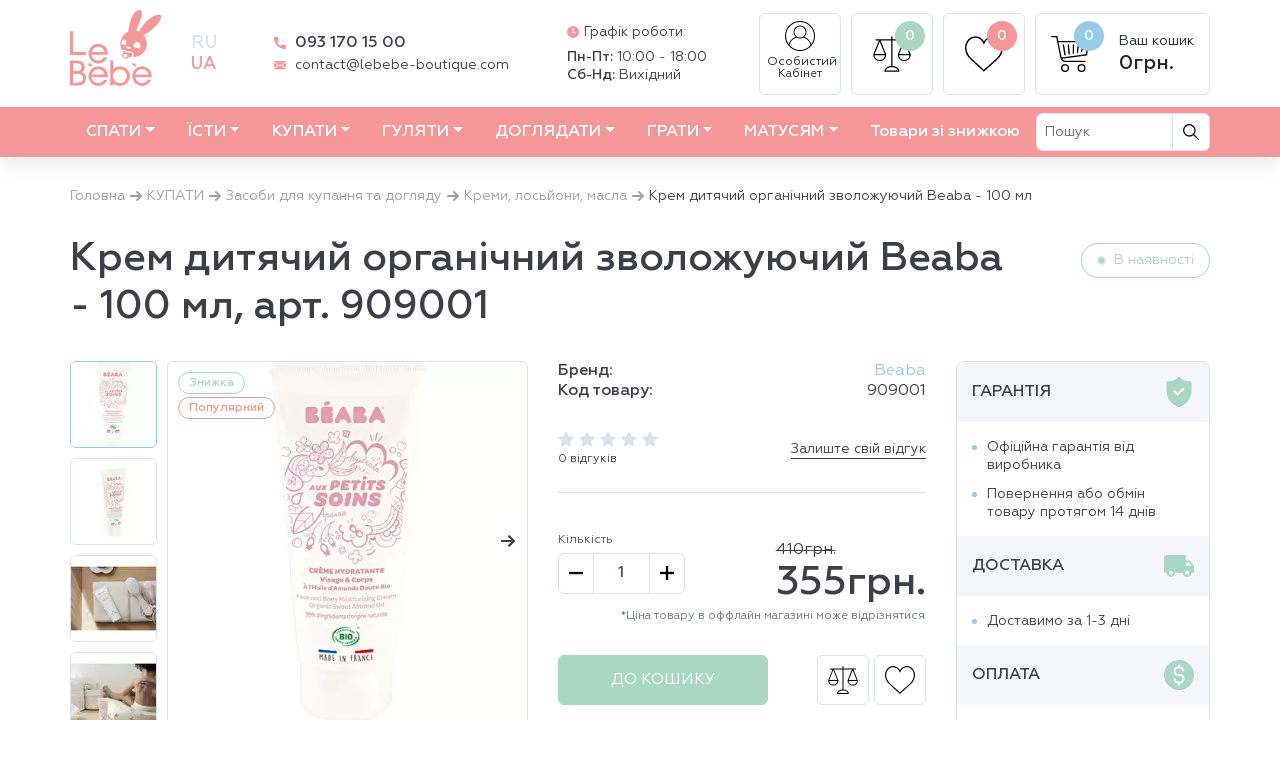

--- FILE ---
content_type: text/html; charset=utf-8
request_url: https://lebebe-boutique.com/kupaemsya/sredstva-dlya-kupaniya-i-uhoda/krema-losony-masla/krem-dityachij-organichnij-zvolozhuyuchij-beaba-100-ml
body_size: 48975
content:
<!DOCTYPE html>
<!--[if IE]><![endif]-->
<!--[if IE 8 ]><html dir="ltr" lang="ru" class="ie8"><![endif]-->
<!--[if IE 9 ]><html dir="ltr" lang="ru" class="ie9"><![endif]-->
<!--[if (gt IE 9)|!(IE)]><!-->
<html dir="ltr" lang="ru">
<!--<![endif]-->
<head>

         			
<meta charset="UTF-8" />
<meta name="viewport" content="width=device-width, initial-scale=1">
<meta http-equiv="X-UA-Compatible" content="IE=edge">
<title>Крем дитячий органічний зволожуючий Beaba - 100 мл, арт. 909001, купити, ціна | lebebe-boutique.com</title>

      

						
<base href="https://lebebe-boutique.com/" />
<meta name="description" content="Крем дитячий органічний зволожуючий Beaba - 100 мл, арт. 909001. купити недорого, ✅ великий асортимент ✅ доставка в будь-яку точку України ✅ тел 0 800 75 21 50" />
<meta name="keywords" content= "Крем дитячий органічний зволожуючий Beaba - 100 мл, арт. 909001" />
<meta property="og:title" content="Крем дитячий органічний зволожуючий Beaba - 100 мл, арт. 909001, купити, ціна | lebebe-boutique.com" />
<meta property="og:type" content="website" />
<meta property="og:url" content="https://lebebe-boutique.com/kupaemsya/sredstva-dlya-kupaniya-i-uhoda/krema-losony-masla/krem-dityachij-organichnij-zvolozhuyuchij-beaba-100-ml" />
<meta property="og:image" content="https://lebebe-boutique.com/image/cache/webp/catalog/from-1c/909001/23139-krem-dityachiy-organchniy-zvolozhuyuchiy-beaba--100-ml-85x85.webp" />
<meta property="og:site_name" content="Le Bebe  " />
<meta name="facebook-domain-verification" content="wms5pku432hooenu5jjn144h0iv4gg" />
<link href="https://lebebe-boutique.com/image/catalog/logolebebe-04.png" rel="icon" />
<link rel="preconnect" href="https://www.googletagmanager.com" />
<link rel="preconnect" href="https://connect.facebook.net" />
<link rel="preconnect" href="https://googleads.g.doubleclick.net" />
<link rel="preload" href="catalog/view/theme/lebebe/stylesheet/fonts/Geometria/Geometria.woff2" as="font" type="font/woff2" crossorigin />
<link rel="preload" href="catalog/view/theme/lebebe/stylesheet/fonts/Geometria/Geometria-Medium.woff2" as="font" type="font/woff2" crossorigin />
<link rel="preload" href="catalog/view/theme/lebebe/stylesheet/fonts/Geometria/Geometria-Bold.woff2" as="font" type="font/woff2" crossorigin />

<link rel="preload" href="catalog/view/theme/lebebe/stylesheet/notcritical.css" as="style">

<style type="text/css">
@font-face{font-family:Geometria;src:url(catalog/view/theme/lebebe/stylesheet/fonts/Geometria/Geometria-Heavy.woff2) format("woff2"),url(catalog/view/theme/lebebe/stylesheet/fonts/Geometria/Geometria-Heavy.woff) format("woff");font-display:swap;font-style:normal;font-weight:900}@font-face{font-family:Geometria;src:url(catalog/view/theme/lebebe/stylesheet/fonts/Geometria/Geometria-ExtraBold.woff2) format("woff2"),url(catalog/view/theme/lebebe/stylesheet/fonts/Geometria/Geometria-ExtraBold.woff) format("woff");font-display:swap;font-style:normal;font-weight:700}@font-face{font-family:Geometria;src:url(catalog/view/theme/lebebe/stylesheet/fonts/Geometria/Geometria-Bold.woff2) format("woff2"),url(catalog/view/theme/lebebe/stylesheet/fonts/Geometria/Geometria-Bold.woff) format("woff");font-display:swap;font-style:normal;font-weight:700}@font-face{font-family:Geometria;src:url(catalog/view/theme/lebebe/stylesheet/fonts/Geometria/Geometria-Medium.woff2) format("woff2"),url(catalog/view/theme/lebebe/stylesheet/fonts/Geometria/Geometria-Medium.woff) format("woff");font-display:swap;font-style:normal;font-weight:500}@font-face{font-family:Geometria;src:url(catalog/view/theme/lebebe/stylesheet/fonts/Geometria/Geometria.woff2) format("woff2"),url(catalog/view/theme/lebebe/stylesheet/fonts/Geometria/Geometria.woff) format("woff");font-display:swap;font-style:normal;font-weight:400}@font-face{font-family:Geometria;src:url(catalog/view/theme/lebebe/stylesheet/fonts/Geometria/Geometria-Light.woff2) format("woff2"),url(catalog/view/theme/lebebe/stylesheet/fonts/Geometria/Geometria-Light.woff) format("woff");font-display:swap;font-style:normal;font-weight:300}@font-face{font-family:Geometria;src:url(catalog/view/theme/lebebe/stylesheet/fonts/Geometria/Geometria-ExtraLight.woff2) format("woff2"),url(catalog/view/theme/lebebe/stylesheet/fonts/Geometria/Geometria-ExtraLight.woff) format("woff");font-display:swap;font-style:normal;font-weight:200}@font-face{font-family:Geometria;src:url(catalog/view/theme/lebebe/stylesheet/fonts/Geometria/Geometria-Thin.woff2) format("woff2"),url(catalog/view/theme/lebebe/stylesheet/fonts/Geometria/Geometria-Thin.woff) format("woff");font-display:swap;font-style:normal;font-weight:100}:root{--blue:#93CDE7;--indigo:#6610f2;--purple:#6f42c1;--pink:#F59799;--red:#dc3545;--orange:#fd7e14;--yellow:#f5cc97;--green:#AAD7C3;--teal:#20c997;--cyan:#17a2b8;--white:#fff;--gray:#6c757d;--gray-dark:#343a40;--primary:#93CDE7;--secondary:#6c757d;--success:#AAD7C3;--info:#17a2b8;--warning:#F59799;--danger:#F59799;--light:#f8f9fa;--dark:#3E3E47;--breakpoint-xs:0;--breakpoint-sm:576px;--breakpoint-md:768px;--breakpoint-lg:992px;--breakpoint-xl:1200px;--breakpoint-xxl:1470px;--font-family-sans-serif:-apple-system,BlinkMacSystemFont,"Segoe UI",Roboto,"Helvetica Neue",Arial,"Noto Sans",sans-serif,"Apple Color Emoji","Segoe UI Emoji","Segoe UI Symbol","Noto Color Emoji";--font-family-monospace:SFMono-Regular,Menlo,Monaco,Consolas,"Liberation Mono","Courier New",monospace}*,::after,::before{box-sizing:border-box}html{font-family:sans-serif;line-height:1.15;-webkit-text-size-adjust:100%;-webkit-tap-highlight-color:rgba(62,62,71,0)}article,aside,figcaption,figure,footer,header,hgroup,main,nav,section{display:block}body{margin:0;font-family:-apple-system,BlinkMacSystemFont,"Segoe UI",Roboto,"Helvetica Neue",Arial,"Noto Sans",sans-serif,"Apple Color Emoji","Segoe UI Emoji","Segoe UI Symbol","Noto Color Emoji";text-align:left;background-color:#fff}[tabindex="-1"]:focus:not(:focus-visible){outline:0!important}h1,h2,h3,h4,h5,h6{margin-top:0}dl,ol,p,ul{margin-top:0;margin-bottom:1rem}abbr[data-original-title],abbr[title]{text-decoration:underline;-webkit-text-decoration:underline dotted;text-decoration:underline dotted;cursor:help;border-bottom:0;-webkit-text-decoration-skip-ink:none;text-decoration-skip-ink:none}address{margin-bottom:1rem;font-style:normal;line-height:inherit}ol ol,ol ul,ul ol,ul ul{margin-bottom:0}dt{font-weight:700}dd{margin-bottom:.5rem;margin-left:0}blockquote,figure{margin:0 0 1rem}sub,sup{position:relative;font-size:75%;line-height:0;vertical-align:baseline}sub{bottom:-.25em}sup{top:-.5em}a{color:#93cde7;text-decoration:none;background-color:transparent}a:hover{color:#54b0d9;text-decoration:underline}a:not([href]),a:not([href]):hover{color:inherit;text-decoration:none}code,kbd,pre,samp{font-family:SFMono-Regular,Menlo,Monaco,Consolas,"Liberation Mono","Courier New",monospace;font-size:1em}pre{margin-top:0;margin-bottom:1rem;overflow:auto;-ms-overflow-style:scrollbar}img{vertical-align:middle;border-style:none;display:inline-block}svg{overflow:hidden;vertical-align:middle}table{border-collapse:collapse}caption{padding-top:1rem 1.5rem;padding-bottom:1rem 1.5rem;color:#6c757d;text-align:left;caption-side:bottom}th{text-align:inherit}label{display:inline-block;margin-bottom:.5rem}button{border-radius:0}button:focus{outline:dotted 1px;outline:-webkit-focus-ring-color auto 5px}button,input,optgroup,select,textarea{margin:0;font-family:inherit;font-size:inherit;line-height:inherit}button,input{overflow:visible}button,select{text-transform:none}[role=button],[type=button]:not(:disabled),[type=reset]:not(:disabled),[type=submit]:not(:disabled),button:not(:disabled){cursor:pointer}select{word-wrap:normal}[type=button],[type=reset],[type=submit],button{-webkit-appearance:button}[type=button]::-moz-focus-inner,[type=reset]::-moz-focus-inner,[type=submit]::-moz-focus-inner,button::-moz-focus-inner{padding:0;border-style:none}input[type=checkbox],input[type=radio]{box-sizing:border-box;padding:0}textarea{overflow:auto;resize:vertical}fieldset{min-width:0;padding:0;margin:0;border:0}legend{display:block;width:100%;max-width:100%;padding:0;margin-bottom:.5rem;font-size:1.5rem;line-height:inherit;color:inherit;white-space:normal}progress{vertical-align:baseline}[type=number]::-webkit-inner-spin-button,[type=number]::-webkit-outer-spin-button{height:auto}[type=search]{outline-offset:-2px;-webkit-appearance:none}[type=search]::-webkit-search-decoration{-webkit-appearance:none}::-webkit-file-upload-button{font:inherit;-webkit-appearance:button}output{display:inline-block}summary{display:list-item;cursor:pointer}template{display:none}[hidden]{display:none!important}.h1,.h2,.h3,.h4,.h5,.h6,h1,h2,h3,h4,h5,h6{margin-bottom:.5rem;font-weight:500;line-height:1.2}.h6,h6{font-size:1rem}.lead{font-size:1.25rem;font-weight:300}.display-1{font-size:6rem;font-weight:300;line-height:1.2}.display-2{font-size:5.5rem;font-weight:300;line-height:1.2}.display-3{font-size:4.5rem;font-weight:300;line-height:1.2}.display-4{font-size:3.5rem;font-weight:300;line-height:1.2}hr{box-sizing:content-box;height:0;overflow:visible;margin-top:1rem;margin-bottom:1rem;border:0;border-top:1px solid rgba(62,62,71,.1)}.small,small{font-size:85%;font-weight:400}.mark,mark{padding:.2em;background-color:#fcf8e3}.list-inline,.list-unstyled{padding-left:0;list-style:none}.list-inline-item{display:inline-block}.list-inline-item:not(:last-child){margin-right:.5rem}.initialism{font-size:90%;text-transform:uppercase}.blockquote{margin-bottom:1rem;font-size:1.25rem}.blockquote-footer{display:block;font-size:85%;color:#6c757d}.blockquote-footer::before{content:"\2014\00A0"}.img-fluid,.img-responsive{max-width:100%;height:auto}.img-thumbnail{padding:.25rem;background-color:#fff;border:1px solid #dee2e6;border-radius:.25rem;max-width:100%;height:auto}.figure{display:inline-block}.figure-img{margin-bottom:.5rem;line-height:1}.figure-caption{font-size:90%;color:#6c757d}.container{width:100%;padding-right:15px;padding-left:15px;margin-right:auto;margin-left:auto}@media (min-width:576px){.container{max-width:540px}}@media (min-width:768px){.container{max-width:720px}}@media (min-width:992px){.container{max-width:960px}}@media (min-width:1200px){.container{max-width:1170px}}@media (min-width:1470px){.container{max-width:1440px}}.container-fluid,.container-lg,.container-md,.container-sm,.container-xl,.container-xxl{width:100%;padding-right:15px;padding-left:15px;margin-right:auto;margin-left:auto}@media (min-width:576px){.container,.container-sm{max-width:540px}}@media (min-width:768px){.container,.container-md,.container-sm{max-width:720px}}@media (min-width:992px){.container,.container-lg,.container-md,.container-sm{max-width:960px}}@media (min-width:1200px){.container,.container-lg,.container-md,.container-sm,.container-xl{max-width:1170px}}@media (min-width:1470px){.container,.container-lg,.container-md,.container-sm,.container-xl,.container-xxl{max-width:1440px}}.row{display:flex;flex-wrap:wrap;margin-right:-15px;margin-left:-15px}.no-gutters{margin-right:0;margin-left:0}.no-gutters>.col,.no-gutters>[class*=col-]{padding-right:0;padding-left:0}.col,.col-1,.col-10,.col-11,.col-12,.col-2,.col-3,.col-4,.col-5,.col-6,.col-7,.col-8,.col-9,.col-auto,.col-lg,.col-lg-1,.col-lg-10,.col-lg-11,.col-lg-12,.col-lg-2,.col-lg-3,.col-lg-4,.col-lg-5,.col-lg-6,.col-lg-7,.col-lg-8,.col-lg-9,.col-lg-auto,.col-md,.col-md-1,.col-md-10,.col-md-11,.col-md-12,.col-md-2,.col-md-3,.col-md-4,.col-md-5,.col-md-6,.col-md-7,.col-md-8,.col-md-9,.col-md-auto,.col-sm,.col-sm-1,.col-sm-10,.col-sm-11,.col-sm-12,.col-sm-2,.col-sm-3,.col-sm-4,.col-sm-5,.col-sm-6,.col-sm-7,.col-sm-8,.col-sm-9,.col-sm-auto,.col-xl,.col-xl-1,.col-xl-10,.col-xl-11,.col-xl-12,.col-xl-2,.col-xl-3,.col-xl-4,.col-xl-5,.col-xl-6,.col-xl-7,.col-xl-8,.col-xl-9,.col-xl-auto,.col-xxl,.col-xxl-1,.col-xxl-10,.col-xxl-11,.col-xxl-12,.col-xxl-2,.col-xxl-3,.col-xxl-4,.col-xxl-5,.col-xxl-6,.col-xxl-7,.col-xxl-8,.col-xxl-9,.col-xxl-auto{position:relative;width:100%;padding-right:15px;padding-left:15px}.col{flex-basis:0;flex-grow:1;min-width:0;max-width:100%}.row-cols-1>*{flex:0 0 100%;max-width:100%}.row-cols-2>*{flex:0 0 50%;max-width:50%}.row-cols-3>*{flex:0 0 33.33333%;max-width:33.33333%}.row-cols-4>*{flex:0 0 25%;max-width:25%}.row-cols-5>*{flex:0 0 20%;max-width:20%}.row-cols-6>*{flex:0 0 16.66667%;max-width:16.66667%}.col-auto{flex:0 0 auto;width:auto;max-width:100%}.col-1{flex:0 0 8.33333%;max-width:8.33333%}.col-2{flex:0 0 16.66667%;max-width:16.66667%}.col-3{flex:0 0 25%;max-width:25%}.col-4{flex:0 0 33.33333%;max-width:33.33333%}.col-5{flex:0 0 41.66667%;max-width:41.66667%}.col-6{flex:0 0 50%;max-width:50%}.col-7{flex:0 0 58.33333%;max-width:58.33333%}.col-8{flex:0 0 66.66667%;max-width:66.66667%}.col-9{flex:0 0 75%;max-width:75%}.col-10{flex:0 0 83.33333%;max-width:83.33333%}.col-11{flex:0 0 91.66667%;max-width:91.66667%}.col-12{flex:0 0 100%;max-width:100%}.order-first{order:-1}.order-last{order:13}.order-0{order:0}.order-1{order:1}.order-2{order:2}.order-3{order:3}.order-4{order:4}.order-5{order:5}.order-6{order:6}.order-7{order:7}.order-8{order:8}.order-9{order:9}.order-10{order:10}.order-11{order:11}.order-12{order:12}.offset-1{margin-left:8.33333%}.offset-2{margin-left:16.66667%}.offset-3{margin-left:25%}.offset-4{margin-left:33.33333%}.offset-5{margin-left:41.66667%}.offset-6{margin-left:50%}.offset-7{margin-left:58.33333%}.offset-8{margin-left:66.66667%}.offset-9{margin-left:75%}.offset-10{margin-left:83.33333%}.offset-11{margin-left:91.66667%}@media (min-width:576px){.col-sm{flex-basis:0;flex-grow:1;min-width:0;max-width:100%}.row-cols-sm-1>*{flex:0 0 100%;max-width:100%}.row-cols-sm-2>*{flex:0 0 50%;max-width:50%}.row-cols-sm-3>*{flex:0 0 33.33333%;max-width:33.33333%}.row-cols-sm-4>*{flex:0 0 25%;max-width:25%}.row-cols-sm-5>*{flex:0 0 20%;max-width:20%}.row-cols-sm-6>*{flex:0 0 16.66667%;max-width:16.66667%}.col-sm-auto{flex:0 0 auto;width:auto;max-width:100%}.col-sm-1{flex:0 0 8.33333%;max-width:8.33333%}.col-sm-2{flex:0 0 16.66667%;max-width:16.66667%}.col-sm-3{flex:0 0 25%;max-width:25%}.col-sm-4{flex:0 0 33.33333%;max-width:33.33333%}.col-sm-5{flex:0 0 41.66667%;max-width:41.66667%}.col-sm-6{flex:0 0 50%;max-width:50%}.col-sm-7{flex:0 0 58.33333%;max-width:58.33333%}.col-sm-8{flex:0 0 66.66667%;max-width:66.66667%}.col-sm-9{flex:0 0 75%;max-width:75%}.col-sm-10{flex:0 0 83.33333%;max-width:83.33333%}.col-sm-11{flex:0 0 91.66667%;max-width:91.66667%}.col-sm-12{flex:0 0 100%;max-width:100%}.order-sm-first{order:-1}.order-sm-last{order:13}.order-sm-0{order:0}.order-sm-1{order:1}.order-sm-2{order:2}.order-sm-3{order:3}.order-sm-4{order:4}.order-sm-5{order:5}.order-sm-6{order:6}.order-sm-7{order:7}.order-sm-8{order:8}.order-sm-9{order:9}.order-sm-10{order:10}.order-sm-11{order:11}.order-sm-12{order:12}.offset-sm-0{margin-left:0}.offset-sm-1{margin-left:8.33333%}.offset-sm-2{margin-left:16.66667%}.offset-sm-3{margin-left:25%}.offset-sm-4{margin-left:33.33333%}.offset-sm-5{margin-left:41.66667%}.offset-sm-6{margin-left:50%}.offset-sm-7{margin-left:58.33333%}.offset-sm-8{margin-left:66.66667%}.offset-sm-9{margin-left:75%}.offset-sm-10{margin-left:83.33333%}.offset-sm-11{margin-left:91.66667%}}@media (min-width:768px){.col-md{flex-basis:0;flex-grow:1;min-width:0;max-width:100%}.row-cols-md-1>*{flex:0 0 100%;max-width:100%}.row-cols-md-2>*{flex:0 0 50%;max-width:50%}.row-cols-md-3>*{flex:0 0 33.33333%;max-width:33.33333%}.row-cols-md-4>*{flex:0 0 25%;max-width:25%}.row-cols-md-5>*{flex:0 0 20%;max-width:20%}.row-cols-md-6>*{flex:0 0 16.66667%;max-width:16.66667%}.col-md-auto{flex:0 0 auto;width:auto;max-width:100%}.col-md-1{flex:0 0 8.33333%;max-width:8.33333%}.col-md-2{flex:0 0 16.66667%;max-width:16.66667%}.col-md-3{flex:0 0 25%;max-width:25%}.col-md-4{flex:0 0 33.33333%;max-width:33.33333%}.col-md-5{flex:0 0 41.66667%;max-width:41.66667%}.col-md-6{flex:0 0 50%;max-width:50%}.col-md-7{flex:0 0 58.33333%;max-width:58.33333%}.col-md-8{flex:0 0 66.66667%;max-width:66.66667%}.col-md-9{flex:0 0 75%;max-width:75%}.col-md-10{flex:0 0 83.33333%;max-width:83.33333%}.col-md-11{flex:0 0 91.66667%;max-width:91.66667%}.col-md-12{flex:0 0 100%;max-width:100%}.order-md-first{order:-1}.order-md-last{order:13}.order-md-0{order:0}.order-md-1{order:1}.order-md-2{order:2}.order-md-3{order:3}.order-md-4{order:4}.order-md-5{order:5}.order-md-6{order:6}.order-md-7{order:7}.order-md-8{order:8}.order-md-9{order:9}.order-md-10{order:10}.order-md-11{order:11}.order-md-12{order:12}.offset-md-0{margin-left:0}.offset-md-1{margin-left:8.33333%}.offset-md-2{margin-left:16.66667%}.offset-md-3{margin-left:25%}.offset-md-4{margin-left:33.33333%}.offset-md-5{margin-left:41.66667%}.offset-md-6{margin-left:50%}.offset-md-7{margin-left:58.33333%}.offset-md-8{margin-left:66.66667%}.offset-md-9{margin-left:75%}.offset-md-10{margin-left:83.33333%}.offset-md-11{margin-left:91.66667%}}@media (min-width:992px){.col-lg{flex-basis:0;flex-grow:1;min-width:0;max-width:100%}.row-cols-lg-1>*{flex:0 0 100%;max-width:100%}.row-cols-lg-2>*{flex:0 0 50%;max-width:50%}.row-cols-lg-3>*{flex:0 0 33.33333%;max-width:33.33333%}.row-cols-lg-4>*{flex:0 0 25%;max-width:25%}.row-cols-lg-5>*{flex:0 0 20%;max-width:20%}.row-cols-lg-6>*{flex:0 0 16.66667%;max-width:16.66667%}.col-lg-auto{flex:0 0 auto;width:auto;max-width:100%}.col-lg-1{flex:0 0 8.33333%;max-width:8.33333%}.col-lg-2{flex:0 0 16.66667%;max-width:16.66667%}.col-lg-3{flex:0 0 25%;max-width:25%}.col-lg-4{flex:0 0 33.33333%;max-width:33.33333%}.col-lg-5{flex:0 0 41.66667%;max-width:41.66667%}.col-lg-6{flex:0 0 50%;max-width:50%}.col-lg-7{flex:0 0 58.33333%;max-width:58.33333%}.col-lg-8{flex:0 0 66.66667%;max-width:66.66667%}.col-lg-9{flex:0 0 75%;max-width:75%}.col-lg-10{flex:0 0 83.33333%;max-width:83.33333%}.col-lg-11{flex:0 0 91.66667%;max-width:91.66667%}.col-lg-12{flex:0 0 100%;max-width:100%}.order-lg-first{order:-1}.order-lg-last{order:13}.order-lg-0{order:0}.order-lg-1{order:1}.order-lg-2{order:2}.order-lg-3{order:3}.order-lg-4{order:4}.order-lg-5{order:5}.order-lg-6{order:6}.order-lg-7{order:7}.order-lg-8{order:8}.order-lg-9{order:9}.order-lg-10{order:10}.order-lg-11{order:11}.order-lg-12{order:12}.offset-lg-0{margin-left:0}.offset-lg-1{margin-left:8.33333%}.offset-lg-2{margin-left:16.66667%}.offset-lg-3{margin-left:25%}.offset-lg-4{margin-left:33.33333%}.offset-lg-5{margin-left:41.66667%}.offset-lg-6{margin-left:50%}.offset-lg-7{margin-left:58.33333%}.offset-lg-8{margin-left:66.66667%}.offset-lg-9{margin-left:75%}.offset-lg-10{margin-left:83.33333%}.offset-lg-11{margin-left:91.66667%}}@media (min-width:1200px){.col-xl{flex-basis:0;flex-grow:1;min-width:0;max-width:100%}.row-cols-xl-1>*{flex:0 0 100%;max-width:100%}.row-cols-xl-2>*{flex:0 0 50%;max-width:50%}.row-cols-xl-3>*{flex:0 0 33.33333%;max-width:33.33333%}.row-cols-xl-4>*{flex:0 0 25%;max-width:25%}.row-cols-xl-5>*{flex:0 0 20%;max-width:20%}.row-cols-xl-6>*{flex:0 0 16.66667%;max-width:16.66667%}.col-xl-auto{flex:0 0 auto;width:auto;max-width:100%}.col-xl-1{flex:0 0 8.33333%;max-width:8.33333%}.col-xl-2{flex:0 0 16.66667%;max-width:16.66667%}.col-xl-3{flex:0 0 25%;max-width:25%}.col-xl-4{flex:0 0 33.33333%;max-width:33.33333%}.col-xl-5{flex:0 0 41.66667%;max-width:41.66667%}.col-xl-6{flex:0 0 50%;max-width:50%}.col-xl-7{flex:0 0 58.33333%;max-width:58.33333%}.col-xl-8{flex:0 0 66.66667%;max-width:66.66667%}.col-xl-9{flex:0 0 75%;max-width:75%}.col-xl-10{flex:0 0 83.33333%;max-width:83.33333%}.col-xl-11{flex:0 0 91.66667%;max-width:91.66667%}.col-xl-12{flex:0 0 100%;max-width:100%}.order-xl-first{order:-1}.order-xl-last{order:13}.order-xl-0{order:0}.order-xl-1{order:1}.order-xl-2{order:2}.order-xl-3{order:3}.order-xl-4{order:4}.order-xl-5{order:5}.order-xl-6{order:6}.order-xl-7{order:7}.order-xl-8{order:8}.order-xl-9{order:9}.order-xl-10{order:10}.order-xl-11{order:11}.order-xl-12{order:12}.offset-xl-0{margin-left:0}.offset-xl-1{margin-left:8.33333%}.offset-xl-2{margin-left:16.66667%}.offset-xl-3{margin-left:25%}.offset-xl-4{margin-left:33.33333%}.offset-xl-5{margin-left:41.66667%}.offset-xl-6{margin-left:50%}.offset-xl-7{margin-left:58.33333%}.offset-xl-8{margin-left:66.66667%}.offset-xl-9{margin-left:75%}.offset-xl-10{margin-left:83.33333%}.offset-xl-11{margin-left:91.66667%}}@media (min-width:1470px){.col-xxl{flex-basis:0;flex-grow:1;min-width:0;max-width:100%}.row-cols-xxl-1>*{flex:0 0 100%;max-width:100%}.row-cols-xxl-2>*{flex:0 0 50%;max-width:50%}.row-cols-xxl-3>*{flex:0 0 33.33333%;max-width:33.33333%}.row-cols-xxl-4>*{flex:0 0 25%;max-width:25%}.row-cols-xxl-5>*{flex:0 0 20%;max-width:20%}.row-cols-xxl-6>*{flex:0 0 16.66667%;max-width:16.66667%}.col-xxl-auto{flex:0 0 auto;width:auto;max-width:100%}.col-xxl-1{flex:0 0 8.33333%;max-width:8.33333%}.col-xxl-2{flex:0 0 16.66667%;max-width:16.66667%}.col-xxl-3{flex:0 0 25%;max-width:25%}.col-xxl-4{flex:0 0 33.33333%;max-width:33.33333%}.col-xxl-5{flex:0 0 41.66667%;max-width:41.66667%}.col-xxl-6{flex:0 0 50%;max-width:50%}.col-xxl-7{flex:0 0 58.33333%;max-width:58.33333%}.col-xxl-8{flex:0 0 66.66667%;max-width:66.66667%}.col-xxl-9{flex:0 0 75%;max-width:75%}.col-xxl-10{flex:0 0 83.33333%;max-width:83.33333%}.col-xxl-11{flex:0 0 91.66667%;max-width:91.66667%}.col-xxl-12{flex:0 0 100%;max-width:100%}.order-xxl-first{order:-1}.order-xxl-last{order:13}.order-xxl-0{order:0}.order-xxl-1{order:1}.order-xxl-2{order:2}.order-xxl-3{order:3}.order-xxl-4{order:4}.order-xxl-5{order:5}.order-xxl-6{order:6}.order-xxl-7{order:7}.order-xxl-8{order:8}.order-xxl-9{order:9}.order-xxl-10{order:10}.order-xxl-11{order:11}.order-xxl-12{order:12}.offset-xxl-0{margin-left:0}.offset-xxl-1{margin-left:8.33333%}.offset-xxl-2{margin-left:16.66667%}.offset-xxl-3{margin-left:25%}.offset-xxl-4{margin-left:33.33333%}.offset-xxl-5{margin-left:41.66667%}.offset-xxl-6{margin-left:50%}.offset-xxl-7{margin-left:58.33333%}.offset-xxl-8{margin-left:66.66667%}.offset-xxl-9{margin-left:75%}.offset-xxl-10{margin-left:83.33333%}.offset-xxl-11{margin-left:91.66667%}}.btn{display:inline-block;font-weight:400;color:#212529;text-align:center;vertical-align:middle;-webkit-user-select:none;-moz-user-select:none;-ms-user-select:none;user-select:none;background-color:transparent;border:1px solid transparent;padding:.375rem 1rem;font-size:1.4rem;line-height:1.3;border-radius:6px;transition:color .15s ease-in-out,background-color .15s ease-in-out,border-color .15s ease-in-out,box-shadow .15s ease-in-out}.btn:hover{color:#212529;text-decoration:none}.btn.focus,.btn:focus{outline:0;box-shadow:0 0 0 .2rem rgba(147,205,231,.25)}.btn.disabled,.btn:disabled{opacity:.65}.btn:not(:disabled):not(.disabled){cursor:pointer}a.btn.disabled,fieldset:disabled a.btn{pointer-events:none}.btn-primary{background-color:#93cde7}.btn-primary:hover{background-color:#74bfe0;border-color:#69bade}.btn-primary.focus,.btn-primary:focus{color:#212529;background-color:#74bfe0;border-color:#69bade;box-shadow:0 0 0 .2rem rgba(130,180,203,.5)}.btn-primary.disabled,.btn-primary:disabled{color:#212529;background-color:#93cde7;border-color:#93cde7}.btn-primary:not(:disabled):not(.disabled).active,.btn-primary:not(:disabled):not(.disabled):active,.show>.btn-primary.dropdown-toggle{color:#212529;background-color:#69bade;border-color:#5fb5db}.btn-primary:not(:disabled):not(.disabled).active:focus,.btn-primary:not(:disabled):not(.disabled):active:focus,.show>.btn-primary.dropdown-toggle:focus{box-shadow:0 0 0 .2rem rgba(130,180,203,.5)}.btn-secondary{color:#fff;background-color:#6c757d;border-color:#6c757d}.btn-secondary:hover{color:#fff;background-color:#5a6268;border-color:#545b62}.btn-secondary.focus,.btn-secondary:focus{color:#fff;background-color:#5a6268;border-color:#545b62;box-shadow:0 0 0 .2rem rgba(130,138,145,.5)}.btn-secondary.disabled,.btn-secondary:disabled{color:#fff;background-color:#6c757d;border-color:#6c757d}.btn-secondary:not(:disabled):not(.disabled).active,.btn-secondary:not(:disabled):not(.disabled):active,.show>.btn-secondary.dropdown-toggle{color:#fff;background-color:#545b62;border-color:#4e555b}.btn-secondary:not(:disabled):not(.disabled).active:focus,.btn-secondary:not(:disabled):not(.disabled):active:focus,.show>.btn-secondary.dropdown-toggle:focus{box-shadow:0 0 0 .2rem rgba(130,138,145,.5)}.btn-success{background-color:#aad7c3}.btn-success:hover{background-color:#90cbb1;border-color:#87c7ab}.btn-success.focus,.btn-success:focus{color:#212529;background-color:#90cbb1;border-color:#87c7ab;box-shadow:0 0 0 .2rem rgba(149,188,172,.5)}.btn-success.disabled,.btn-success:disabled{color:#212529;background-color:#aad7c3;border-color:#aad7c3}.btn-success:not(:disabled):not(.disabled).active,.btn-success:not(:disabled):not(.disabled):active,.show>.btn-success.dropdown-toggle{color:#212529;background-color:#87c7ab;border-color:#7fc3a4}.btn-success:not(:disabled):not(.disabled).active:focus,.btn-success:not(:disabled):not(.disabled):active:focus,.show>.btn-success.dropdown-toggle:focus{box-shadow:0 0 0 .2rem rgba(149,188,172,.5)}.btn-info{color:#fff;background-color:#17a2b8;border-color:#17a2b8}.btn-info:hover{color:#fff;background-color:#138496;border-color:#117a8b}.btn-info.focus,.btn-info:focus{color:#fff;background-color:#138496;border-color:#117a8b;box-shadow:0 0 0 .2rem rgba(58,176,195,.5)}.btn-info.disabled,.btn-info:disabled{color:#fff;background-color:#17a2b8;border-color:#17a2b8}.btn-info:not(:disabled):not(.disabled).active,.btn-info:not(:disabled):not(.disabled):active,.show>.btn-info.dropdown-toggle{color:#fff;background-color:#117a8b;border-color:#10707f}.btn-info:not(:disabled):not(.disabled).active:focus,.btn-info:not(:disabled):not(.disabled):active:focus,.show>.btn-info.dropdown-toggle:focus{box-shadow:0 0 0 .2rem rgba(58,176,195,.5)}.btn-warning{color:#212529;background-color:#f59799;border-color:#f59799}.btn-warning:hover{color:#212529;background-color:#f27477;border-color:#f1686b}.btn-warning.focus,.btn-warning:focus{color:#212529;background-color:#f27477;border-color:#f1686b;box-shadow:0 0 0 .2rem rgba(213,134,136,.5)}.btn-warning.disabled,.btn-warning:disabled{color:#212529;background-color:#f59799;border-color:#f59799}.btn-warning:not(:disabled):not(.disabled).active,.btn-warning:not(:disabled):not(.disabled):active,.show>.btn-warning.dropdown-toggle{color:#fff;background-color:#f1686b;border-color:#ef5d60}.btn-warning:not(:disabled):not(.disabled).active:focus,.btn-warning:not(:disabled):not(.disabled):active:focus,.show>.btn-warning.dropdown-toggle:focus{box-shadow:0 0 0 .2rem rgba(213,134,136,.5)}.btn-danger{background-color:#f59799}.btn-danger:hover{background-color:#f27477;border-color:#f1686b}.btn-danger.focus,.btn-danger:focus{color:#212529;background-color:#f27477;border-color:#f1686b;box-shadow:0 0 0 .2rem rgba(213,134,136,.5)}.btn-danger.disabled,.btn-danger:disabled{color:#212529;background-color:#f59799;border-color:#f59799}.btn-danger:not(:disabled):not(.disabled).active,.btn-danger:not(:disabled):not(.disabled):active,.show>.btn-danger.dropdown-toggle{color:#fff;background-color:#f1686b;border-color:#ef5d60}.btn-danger:not(:disabled):not(.disabled).active:focus,.btn-danger:not(:disabled):not(.disabled):active:focus,.show>.btn-danger.dropdown-toggle:focus{box-shadow:0 0 0 .2rem rgba(213,134,136,.5)}.btn-light{color:#212529;background-color:#f8f9fa;border-color:#f8f9fa}.btn-light:hover{color:#212529;background-color:#e2e6ea;border-color:#dae0e5}.btn-light.focus,.btn-light:focus{color:#212529;background-color:#e2e6ea;border-color:#dae0e5;box-shadow:0 0 0 .2rem rgba(216,217,219,.5)}.btn-light.disabled,.btn-light:disabled{color:#212529;background-color:#f8f9fa;border-color:#f8f9fa}.btn-light:not(:disabled):not(.disabled).active,.btn-light:not(:disabled):not(.disabled):active,.show>.btn-light.dropdown-toggle{color:#212529;background-color:#dae0e5;border-color:#d3d9df}.btn-light:not(:disabled):not(.disabled).active:focus,.btn-light:not(:disabled):not(.disabled):active:focus,.show>.btn-light.dropdown-toggle:focus{box-shadow:0 0 0 .2rem rgba(216,217,219,.5)}.btn-dark{color:#fff;background-color:#3e3e47;border-color:#3e3e47}.btn-dark:hover{color:#fff;background-color:#2c2c33;border-color:#26262c}.btn-dark.focus,.btn-dark:focus{color:#fff;background-color:#2c2c33;border-color:#26262c;box-shadow:0 0 0 .2rem rgba(91,91,99,.5)}.btn-dark.disabled,.btn-dark:disabled{color:#fff;background-color:#3e3e47;border-color:#3e3e47}.btn-dark:not(:disabled):not(.disabled).active,.btn-dark:not(:disabled):not(.disabled):active,.show>.btn-dark.dropdown-toggle{color:#fff;background-color:#26262c;border-color:#202025}.btn-dark:not(:disabled):not(.disabled).active:focus,.btn-dark:not(:disabled):not(.disabled):active:focus,.show>.btn-dark.dropdown-toggle:focus{box-shadow:0 0 0 .2rem rgba(91,91,99,.5)}.btn-outline-primary{color:#93cde7;border-color:#93cde7}.btn-outline-primary:hover{color:#212529;background-color:#93cde7;border-color:#93cde7}.btn-outline-primary.focus,.btn-outline-primary:focus{box-shadow:0 0 0 .2rem rgba(147,205,231,.5)}.btn-outline-primary.disabled,.btn-outline-primary:disabled{color:#93cde7;background-color:transparent}.btn-outline-primary:not(:disabled):not(.disabled).active,.btn-outline-primary:not(:disabled):not(.disabled):active,.show>.btn-outline-primary.dropdown-toggle{color:#212529;background-color:#93cde7;border-color:#93cde7}.btn-outline-primary:not(:disabled):not(.disabled).active:focus,.btn-outline-primary:not(:disabled):not(.disabled):active:focus,.show>.btn-outline-primary.dropdown-toggle:focus{box-shadow:0 0 0 .2rem rgba(147,205,231,.5)}.btn-outline-secondary{color:#6c757d;border-color:#6c757d}.btn-outline-secondary:hover{color:#fff;background-color:#6c757d;border-color:#6c757d}.btn-outline-secondary.focus,.btn-outline-secondary:focus{box-shadow:0 0 0 .2rem rgba(108,117,125,.5)}.btn-outline-secondary.disabled,.btn-outline-secondary:disabled{color:#6c757d;background-color:transparent}.btn-outline-secondary:not(:disabled):not(.disabled).active,.btn-outline-secondary:not(:disabled):not(.disabled):active,.show>.btn-outline-secondary.dropdown-toggle{color:#fff;background-color:#6c757d;border-color:#6c757d}.btn-outline-secondary:not(:disabled):not(.disabled).active:focus,.btn-outline-secondary:not(:disabled):not(.disabled):active:focus,.show>.btn-outline-secondary.dropdown-toggle:focus{box-shadow:0 0 0 .2rem rgba(108,117,125,.5)}.btn-outline-success{color:#aad7c3;border-color:#aad7c3}.btn-outline-success:hover{color:#212529;background-color:#aad7c3;border-color:#aad7c3}.btn-outline-success.focus,.btn-outline-success:focus{box-shadow:0 0 0 .2rem rgba(170,215,195,.5)}.btn-outline-success.disabled,.btn-outline-success:disabled{color:#aad7c3;background-color:transparent}.btn-outline-success:not(:disabled):not(.disabled).active,.btn-outline-success:not(:disabled):not(.disabled):active,.show>.btn-outline-success.dropdown-toggle{color:#212529;background-color:#aad7c3;border-color:#aad7c3}.btn-outline-success:not(:disabled):not(.disabled).active:focus,.btn-outline-success:not(:disabled):not(.disabled):active:focus,.show>.btn-outline-success.dropdown-toggle:focus{box-shadow:0 0 0 .2rem rgba(170,215,195,.5)}.btn-outline-info{color:#17a2b8;border-color:#17a2b8}.btn-outline-info:hover{color:#fff;background-color:#17a2b8;border-color:#17a2b8}.btn-outline-info.focus,.btn-outline-info:focus{box-shadow:0 0 0 .2rem rgba(23,162,184,.5)}.btn-outline-info.disabled,.btn-outline-info:disabled{color:#17a2b8;background-color:transparent}.btn-outline-info:not(:disabled):not(.disabled).active,.btn-outline-info:not(:disabled):not(.disabled):active,.show>.btn-outline-info.dropdown-toggle{color:#fff;background-color:#17a2b8;border-color:#17a2b8}.btn-outline-info:not(:disabled):not(.disabled).active:focus,.btn-outline-info:not(:disabled):not(.disabled):active:focus,.show>.btn-outline-info.dropdown-toggle:focus{box-shadow:0 0 0 .2rem rgba(23,162,184,.5)}.btn-outline-warning{color:#f59799;border-color:#f59799}.btn-outline-warning:hover{color:#212529;background-color:#f59799;border-color:#f59799}.btn-outline-warning.focus,.btn-outline-warning:focus{box-shadow:0 0 0 .2rem rgba(245,151,153,.5)}.btn-outline-warning.disabled,.btn-outline-warning:disabled{color:#f59799;background-color:transparent}.btn-outline-warning:not(:disabled):not(.disabled).active,.btn-outline-warning:not(:disabled):not(.disabled):active,.show>.btn-outline-warning.dropdown-toggle{color:#212529;background-color:#f59799;border-color:#f59799}.btn-outline-warning:not(:disabled):not(.disabled).active:focus,.btn-outline-warning:not(:disabled):not(.disabled):active:focus,.show>.btn-outline-warning.dropdown-toggle:focus{box-shadow:0 0 0 .2rem rgba(245,151,153,.5)}.btn-outline-danger{color:#f59799;border-color:#f59799}.btn-outline-danger:hover{color:#212529;background-color:#f59799;border-color:#f59799}.btn-outline-danger.focus,.btn-outline-danger:focus{box-shadow:0 0 0 .2rem rgba(245,151,153,.5)}.btn-outline-danger.disabled,.btn-outline-danger:disabled{color:#f59799;background-color:transparent}.btn-outline-danger:not(:disabled):not(.disabled).active,.btn-outline-danger:not(:disabled):not(.disabled):active,.show>.btn-outline-danger.dropdown-toggle{color:#212529;background-color:#f59799;border-color:#f59799}.btn-outline-danger:not(:disabled):not(.disabled).active:focus,.btn-outline-danger:not(:disabled):not(.disabled):active:focus,.show>.btn-outline-danger.dropdown-toggle:focus{box-shadow:0 0 0 .2rem rgba(245,151,153,.5)}.btn-outline-light{color:#f8f9fa;border-color:#f8f9fa}.btn-outline-light:hover{color:#212529;background-color:#f8f9fa;border-color:#f8f9fa}.btn-outline-light.focus,.btn-outline-light:focus{box-shadow:0 0 0 .2rem rgba(248,249,250,.5)}.btn-outline-light.disabled,.btn-outline-light:disabled{color:#f8f9fa;background-color:transparent}.btn-outline-light:not(:disabled):not(.disabled).active,.btn-outline-light:not(:disabled):not(.disabled):active,.show>.btn-outline-light.dropdown-toggle{color:#212529;background-color:#f8f9fa;border-color:#f8f9fa}.btn-outline-light:not(:disabled):not(.disabled).active:focus,.btn-outline-light:not(:disabled):not(.disabled):active:focus,.show>.btn-outline-light.dropdown-toggle:focus{box-shadow:0 0 0 .2rem rgba(248,249,250,.5)}.btn-outline-dark{color:#3e3e47;border-color:#3e3e47}.btn-outline-dark:hover{color:#fff;background-color:#3e3e47;border-color:#3e3e47}.btn-outline-dark.focus,.btn-outline-dark:focus{box-shadow:0 0 0 .2rem rgba(62,62,71,.5)}.btn-outline-dark.disabled,.btn-outline-dark:disabled{color:#3e3e47;background-color:transparent}.btn-outline-dark:not(:disabled):not(.disabled).active,.btn-outline-dark:not(:disabled):not(.disabled):active,.show>.btn-outline-dark.dropdown-toggle{color:#fff;background-color:#3e3e47;border-color:#3e3e47}.btn-outline-dark:not(:disabled):not(.disabled).active:focus,.btn-outline-dark:not(:disabled):not(.disabled):active:focus,.show>.btn-outline-dark.dropdown-toggle:focus{box-shadow:0 0 0 .2rem rgba(62,62,71,.5)}.btn-link{font-weight:400;color:#93cde7;text-decoration:none}.btn-link:hover{color:#54b0d9;text-decoration:underline}.btn-link.focus,.btn-link:focus{text-decoration:underline}.btn-link.disabled,.btn-link:disabled{color:#6c757d;pointer-events:none}.btn-group-lg>.btn,.btn-lg{padding:.5rem 1rem;font-size:1.6rem;line-height:1.3;border-radius:6px}.btn-group-sm>.btn,.btn-sm{padding:.25rem .5rem;font-size:.875rem;line-height:1.5;border-radius:.2rem}.btn-block{display:block;width:100%}.btn-block+.btn-block{margin-top:.5rem}input[type=button].btn-block,input[type=reset].btn-block,input[type=submit].btn-block{width:100%}.dropdown,.dropleft,.dropright,.dropup{position:relative}.dropdown-toggle{white-space:nowrap}.dropdown-toggle::after{display:inline-block;margin-left:.255em;vertical-align:.255em;content:"";border-top:.3em solid;border-right:.3em solid transparent;border-bottom:0;border-left:.3em solid transparent}.dropdown-toggle:empty::after{margin-left:0}.dropdown-menu{position:absolute;top:100%;left:0;z-index:1000;display:none;float:left;min-width:10rem;padding:.5rem 0;margin:.125rem 0 0;font-size:1rem;color:#212529;text-align:left;list-style:none;background-color:#fff;background-clip:padding-box;border:1px solid rgba(62,62,71,.15);border-radius:.25rem}.dropdown-menu-left{right:auto;left:0}.dropdown-menu-right{right:0;left:auto}@media (min-width:576px){.dropdown-menu-sm-left{right:auto;left:0}.dropdown-menu-sm-right{right:0;left:auto}}@media (min-width:768px){.dropdown-menu-md-left{right:auto;left:0}.dropdown-menu-md-right{right:0;left:auto}}@media (min-width:992px){.dropdown-menu-lg-left{right:auto;left:0}.dropdown-menu-lg-right{right:0;left:auto}}@media (min-width:1200px){.dropdown-menu-xl-left{right:auto;left:0}.dropdown-menu-xl-right{right:0;left:auto}}@media (min-width:1470px){.dropdown-menu-xxl-left{right:auto;left:0}.dropdown-menu-xxl-right{right:0;left:auto}}.dropup .dropdown-menu{top:auto;bottom:100%;margin-top:0;margin-bottom:.125rem}.dropup .dropdown-toggle::after{display:inline-block;margin-left:.255em;vertical-align:.255em;content:"";border-top:0;border-right:.3em solid transparent;border-bottom:.3em solid;border-left:.3em solid transparent}.dropup .dropdown-toggle:empty::after{margin-left:0}.dropright .dropdown-menu{top:0;right:auto;left:100%;margin-top:0;margin-left:.125rem}.dropright .dropdown-toggle::after{display:inline-block;margin-left:.255em;content:"";border-top:.3em solid transparent;border-right:0;border-bottom:.3em solid transparent;border-left:.3em solid;vertical-align:0}.dropright .dropdown-toggle:empty::after{margin-left:0}.dropleft .dropdown-menu{top:0;right:100%;left:auto;margin-top:0;margin-right:.125rem}.dropleft .dropdown-toggle::after{margin-left:.255em;vertical-align:.255em;content:"";display:none}.dropleft .dropdown-toggle::before{display:inline-block;margin-right:.255em;content:"";border-top:.3em solid transparent;border-right:.3em solid;border-bottom:.3em solid transparent;vertical-align:0}.dropleft .dropdown-toggle:empty::after{margin-left:0}.dropdown-menu[x-placement^=bottom],.dropdown-menu[x-placement^=left],.dropdown-menu[x-placement^=right],.dropdown-menu[x-placement^=top]{right:auto;bottom:auto}.dropdown-divider{height:0;margin:.5rem 0;overflow:hidden;border-top:1px solid #f6f7f9}.dropdown-item{display:block;width:100%;padding:.25rem 1.5rem;clear:both;font-weight:400;color:#212529;text-align:inherit;white-space:nowrap;background-color:transparent;border:0}.dropdown-item:focus,.dropdown-item:hover{color:#16181b;text-decoration:none;background-color:#f8f9fa}.dropdown-item.active,.dropdown-item:active{color:#fff;text-decoration:none;background-color:#93cde7}.dropdown-item.disabled,.dropdown-item:disabled{color:#6c757d;pointer-events:none;background-color:transparent}.dropdown-menu.show{display:block}.dropdown-header{display:block;padding:.5rem 1.5rem;margin-bottom:0;font-size:.875rem;color:#6c757d;white-space:nowrap}.dropdown-item-text{display:block;padding:.25rem 1.5rem;color:#212529}.btn-group,.btn-group-vertical{position:relative;display:inline-flex;vertical-align:middle}.btn-group-vertical>.btn,.btn-group>.btn{position:relative;flex:1 1 auto}.btn-group-vertical>.btn.active,.btn-group-vertical>.btn:active,.btn-group-vertical>.btn:focus,.btn-group-vertical>.btn:hover,.btn-group>.btn.active,.btn-group>.btn:active,.btn-group>.btn:focus,.btn-group>.btn:hover{z-index:1}.btn-toolbar{display:flex;flex-wrap:wrap;justify-content:flex-start}.btn-toolbar .input-group{width:auto}.btn-group>.btn-group:not(:first-child),.btn-group>.btn:not(:first-child){margin-left:-1px}.btn-group>.btn-group:not(:last-child)>.btn,.btn-group>.btn:not(:last-child):not(.dropdown-toggle){border-top-right-radius:0;border-bottom-right-radius:0}.btn-group>.btn-group:not(:first-child)>.btn,.btn-group>.btn:not(:first-child){border-top-left-radius:0;border-bottom-left-radius:0}.dropdown-toggle-split{padding-right:.75rem;padding-left:.75rem}.dropdown-toggle-split::after,.dropright .dropdown-toggle-split::after,.dropup .dropdown-toggle-split::after{margin-left:0}.dropleft .dropdown-toggle-split::before{margin-right:0}.btn-group-sm>.btn+.dropdown-toggle-split,.btn-sm+.dropdown-toggle-split{padding-right:.375rem;padding-left:.375rem}.btn-group-lg>.btn+.dropdown-toggle-split,.btn-lg+.dropdown-toggle-split{padding-right:.75rem;padding-left:.75rem}.btn-group-vertical{flex-direction:column;align-items:flex-start;justify-content:center}.btn-group-vertical>.btn,.btn-group-vertical>.btn-group{width:100%}.btn-group-vertical>.btn-group:not(:first-child),.btn-group-vertical>.btn:not(:first-child){margin-top:-1px}.btn-group-vertical>.btn-group:not(:last-child)>.btn,.btn-group-vertical>.btn:not(:last-child):not(.dropdown-toggle){border-bottom-right-radius:0;border-bottom-left-radius:0}.btn-group-vertical>.btn-group:not(:first-child)>.btn,.btn-group-vertical>.btn:not(:first-child){border-top-left-radius:0;border-top-right-radius:0}.btn-group-toggle>.btn,.btn-group-toggle>.btn-group>.btn{margin-bottom:0}.btn-group-toggle>.btn input[type=checkbox],.btn-group-toggle>.btn input[type=radio],.btn-group-toggle>.btn-group>.btn input[type=checkbox],.btn-group-toggle>.btn-group>.btn input[type=radio]{position:absolute;clip:rect(0,0,0,0);pointer-events:none}.input-group{position:relative;display:flex;flex-wrap:wrap;align-items:stretch;width:100%}.input-group>.custom-file,.input-group>.custom-select,.input-group>.form-control,.input-group>.form-control-plaintext{position:relative;flex:1 1 auto;width:1%;min-width:0;margin-bottom:0}.input-group>.custom-file+.custom-file,.input-group>.custom-file+.custom-select,.input-group>.custom-file+.form-control,.input-group>.custom-select+.custom-file,.input-group>.custom-select+.custom-select,.input-group>.custom-select+.form-control,.input-group>.form-control+.custom-file,.input-group>.form-control+.custom-select,.input-group>.form-control+.form-control,.input-group>.form-control-plaintext+.custom-file,.input-group>.form-control-plaintext+.custom-select,.input-group>.form-control-plaintext+.form-control{margin-left:-1px}.input-group>.custom-file .custom-file-input:focus~.custom-file-label,.input-group>.custom-select:focus,.input-group>.form-control:focus{z-index:3}.input-group>.custom-file .custom-file-input:focus{z-index:4}.input-group>.custom-select:not(:last-child),.input-group>.form-control:not(:last-child){border-top-right-radius:0;border-bottom-right-radius:0}.input-group>.custom-select:not(:first-child),.input-group>.form-control:not(:first-child){border-top-left-radius:0;border-bottom-left-radius:0}.input-group>.custom-file{display:flex;align-items:center}.input-group>.custom-file:not(:last-child) .custom-file-label,.input-group>.custom-file:not(:last-child) .custom-file-label::after{border-top-right-radius:0;border-bottom-right-radius:0}.input-group>.custom-file:not(:first-child) .custom-file-label{border-top-left-radius:0;border-bottom-left-radius:0}.input-group-append,.input-group-prepend{display:flex}.input-group-append .btn,.input-group-prepend .btn{position:relative;z-index:2}.input-group-append .btn:focus,.input-group-prepend .btn:focus{z-index:3}.input-group-append .btn+.btn,.input-group-append .btn+.input-group-text,.input-group-append .input-group-text+.btn,.input-group-append .input-group-text+.input-group-text,.input-group-prepend .btn+.btn,.input-group-prepend .btn+.input-group-text,.input-group-prepend .input-group-text+.btn,.input-group-prepend .input-group-text+.input-group-text{margin-left:-1px}.input-group-prepend{margin-right:-1px}.input-group-append{margin-left:-1px}.input-group-text{display:flex;align-items:center;padding:.75rem;margin-bottom:0;font-size:1.4rem;font-weight:400;line-height:1.5;color:#495057;text-align:center;white-space:nowrap;background-color:#f6f7f9;border:1px solid #dae1e7;border-radius:6px}.input-group-text input[type=checkbox],.input-group-text input[type=radio]{margin-top:0}.input-group-lg>.custom-select,.input-group-lg>.form-control:not(textarea){height:calc(1.5em + 2.4rem + 2px)}.input-group-lg>.custom-select,.input-group-lg>.form-control,.input-group-lg>.input-group-append>.btn,.input-group-lg>.input-group-append>.input-group-text,.input-group-lg>.input-group-prepend>.btn,.input-group-lg>.input-group-prepend>.input-group-text{padding:1.2rem 2rem;font-size:1.6rem;line-height:1.5;border-radius:6px}.input-group-sm>.custom-select,.input-group-sm>.form-control:not(textarea){height:calc(1.5em + .5rem + 2px)}.input-group-sm>.custom-select,.input-group-sm>.form-control,.input-group-sm>.input-group-append>.btn,.input-group-sm>.input-group-append>.input-group-text,.input-group-sm>.input-group-prepend>.btn,.input-group-sm>.input-group-prepend>.input-group-text{padding:.25rem .5rem;font-size:.875rem;line-height:1.5;border-radius:.2rem}.input-group-lg>.custom-select,.input-group-sm>.custom-select{padding-right:1.75rem}.input-group>.input-group-append:last-child>.btn:not(:last-child):not(.dropdown-toggle),.input-group>.input-group-append:last-child>.input-group-text:not(:last-child),.input-group>.input-group-append:not(:last-child)>.btn,.input-group>.input-group-append:not(:last-child)>.input-group-text,.input-group>.input-group-prepend>.btn,.input-group>.input-group-prepend>.input-group-text{border-top-right-radius:0;border-bottom-right-radius:0}.input-group>.input-group-append>.btn,.input-group>.input-group-append>.input-group-text,.input-group>.input-group-prepend:first-child>.btn:not(:first-child),.input-group>.input-group-prepend:first-child>.input-group-text:not(:first-child),.input-group>.input-group-prepend:not(:first-child)>.btn,.input-group>.input-group-prepend:not(:first-child)>.input-group-text{border-top-left-radius:0;border-bottom-left-radius:0}.custom-control{position:relative;display:block;min-height:1.5rem;padding-left:1.5rem}.custom-control-inline{display:inline-flex;margin-right:1rem}.custom-control-input{position:absolute;left:0;z-index:-1;width:1rem;height:1.25rem;opacity:0}.custom-control-input:checked~.custom-control-label::before{color:#fff;border-color:#93cde7;background-color:#93cde7}.custom-control-input:focus~.custom-control-label::before{box-shadow:0 0 0 .2rem rgba(147,205,231,.25)}.custom-control-input:focus:not(:checked)~.custom-control-label::before{border-color:#fbfdfe}.custom-control-input:not(:disabled):active~.custom-control-label::before{color:#fff;background-color:#fff;border-color:#fff}.custom-control-input:disabled~.custom-control-label,.custom-control-input[disabled]~.custom-control-label{color:#6c757d}.custom-control-input:disabled~.custom-control-label::before,.custom-control-input[disabled]~.custom-control-label::before{background-color:#f6f7f9}.custom-control-label{position:relative;margin-bottom:0;vertical-align:top}.custom-control-label::before{position:absolute;top:.25rem;left:-1.5rem;display:block;width:1rem;height:1rem;pointer-events:none;content:"";background-color:#fff;border:1px solid #adb5bd}.custom-control-label::after{position:absolute;top:.25rem;left:-1.5rem;display:block;width:1rem;height:1rem;content:"";background:50%/50% 50% no-repeat}.custom-checkbox .custom-control-label::before{border-radius:.25rem}.custom-checkbox .custom-control-input:checked~.custom-control-label::after{background-image:url("data:image/svg+xml,%3csvg xmlns='http://www.w3.org/2000/svg' width='8' height='8' viewBox='0 0 8 8'%3e%3cpath fill='%23fff' d='M6.564.75l-3.59 3.612-1.538-1.55L0 4.26l2.974 2.99L8 2.193z'/%3e%3c/svg%3e")}.custom-checkbox .custom-control-input:indeterminate~.custom-control-label::before{border-color:#93cde7;background-color:#93cde7}.custom-checkbox .custom-control-input:indeterminate~.custom-control-label::after{background-image:url("data:image/svg+xml,%3csvg xmlns='http://www.w3.org/2000/svg' width='4' height='4' viewBox='0 0 4 4'%3e%3cpath stroke='%23fff' d='M0 2h4'/%3e%3c/svg%3e")}.custom-checkbox .custom-control-input:disabled:checked~.custom-control-label::before{background-color:rgba(147,205,231,.5)}.custom-checkbox .custom-control-input:disabled:indeterminate~.custom-control-label::before{background-color:rgba(147,205,231,.5)}.custom-radio .custom-control-label::before{border-radius:50%}.custom-radio .custom-control-input:checked~.custom-control-label::after{background-image:url("data:image/svg+xml,%3csvg xmlns='http://www.w3.org/2000/svg' width='12' height='12' viewBox='-4 -4 8 8'%3e%3ccircle r='3' fill='%23fff'/%3e%3c/svg%3e")}.custom-radio .custom-control-input:disabled:checked~.custom-control-label::before{background-color:rgba(147,205,231,.5)}.custom-switch{padding-left:2.25rem}.custom-switch .custom-control-label::before{left:-2.25rem;width:1.75rem;pointer-events:all;border-radius:.5rem}.custom-switch .custom-control-label::after{top:calc(.25rem + 2px);left:calc(-2.25rem + 2px);width:calc(1rem - 4px);height:calc(1rem - 4px);background-color:#adb5bd;border-radius:.5rem;transition:transform .15s ease-in-out,background-color .15s ease-in-out,border-color .15s ease-in-out,box-shadow .15s ease-in-out,-webkit-transform .15s ease-in-out}@media (prefers-reduced-motion:reduce){.btn,.custom-switch .custom-control-label::after{transition:none}}.custom-switch .custom-control-input:checked~.custom-control-label::after{background-color:#fff;-webkit-transform:translateX(.75rem);transform:translateX(.75rem)}.custom-switch .custom-control-input:disabled:checked~.custom-control-label::before{background-color:rgba(147,205,231,.5)}.custom-select{display:inline-block;width:100%;height:calc(1.5em + 1.5rem + 2px);padding:.75rem 1.75rem .75rem .75rem;font-size:1.4rem;font-weight:400;line-height:1.5;color:#495057;vertical-align:middle;background:url("data:image/svg+xml,%3csvg xmlns='http://www.w3.org/2000/svg' width='4' height='5' viewBox='0 0 4 5'%3e%3cpath fill='%23343a40' d='M2 0L0 2h4zm0 5L0 3h4z'/%3e%3c/svg%3e") right .75rem center/8px 10px no-repeat #fff;border:1px solid #dae1e7;border-radius:.25rem;-webkit-appearance:none;-moz-appearance:none;appearance:none}.custom-select:focus{border-color:#fbfdfe;outline:0;box-shadow:0 0 0 .2rem rgba(147,205,231,.25)}.custom-select:focus::-ms-value{color:#495057;background-color:#fff}.custom-select[multiple],.custom-select[size]:not([size="1"]){height:auto;padding-right:.75rem;background-image:none}.custom-select:disabled{color:#6c757d;background-color:#f6f7f9}.custom-select::-ms-expand{display:none}.custom-select:-moz-focusring{color:transparent;text-shadow:0 0 0 #495057}.custom-select-sm{height:calc(1.5em + .5rem + 2px);padding-top:.25rem;padding-bottom:.25rem;padding-left:.5rem;font-size:.875rem}.custom-select-lg{height:calc(1.5em + 2.4rem + 2px);padding-top:1.2rem;padding-bottom:1.2rem;padding-left:2rem;font-size:1.6rem}.custom-file{position:relative;display:inline-block;width:100%;height:calc(1.5em + 1.5rem + 2px);margin-bottom:0}.custom-file-input{position:relative;z-index:2;width:100%;height:calc(1.5em + 1.5rem + 2px);margin:0;opacity:0}.custom-file-input:focus~.custom-file-label{border-color:#fbfdfe;box-shadow:0 0 0 .2rem rgba(147,205,231,.25)}.custom-file-input:disabled~.custom-file-label,.custom-file-input[disabled]~.custom-file-label{background-color:#f6f7f9}.custom-file-input:lang(en)~.custom-file-label::after{content:"Browse"}.custom-file-input~.custom-file-label[data-browse]::after{content:attr(data-browse)}.custom-file-label{position:absolute;top:0;right:0;left:0;z-index:1;height:calc(1.5em + 1.5rem + 2px);padding:.75rem;font-weight:400;line-height:1.5;color:#495057;background-color:#fff;border:1px solid #dae1e7;border-radius:6px}.custom-file-label::after{position:absolute;top:0;right:0;bottom:0;z-index:3;display:block;height:calc(1.5em + 1.5rem);padding:.75rem;line-height:1.5;color:#495057;content:"Browse";background-color:#f6f7f9;border-left:inherit;border-radius:0 6px 6px 0}.custom-range{width:100%;height:1.4rem;padding:0;background-color:transparent;-webkit-appearance:none;-moz-appearance:none;appearance:none}.custom-range:focus{outline:0}.custom-range:focus::-webkit-slider-thumb{box-shadow:0 0 0 1px #fff,0 0 0 .2rem rgba(147,205,231,.25)}.custom-range:focus::-moz-range-thumb{box-shadow:0 0 0 1px #fff,0 0 0 .2rem rgba(147,205,231,.25)}.custom-range:focus::-ms-thumb{box-shadow:0 0 0 1px #fff,0 0 0 .2rem rgba(147,205,231,.25)}.custom-range::-moz-focus-outer{border:0}.custom-range::-webkit-slider-thumb{width:1rem;height:1rem;margin-top:-.25rem;background-color:#93cde7;border:0;border-radius:1rem;-webkit-transition:background-color .15s ease-in-out,border-color .15s ease-in-out,box-shadow .15s ease-in-out;transition:background-color .15s ease-in-out,border-color .15s ease-in-out,box-shadow .15s ease-in-out;-webkit-appearance:none;appearance:none}@media (prefers-reduced-motion:reduce){.custom-range::-webkit-slider-thumb{-webkit-transition:none;transition:none}}.custom-range::-webkit-slider-thumb:active{background-color:#fff}.custom-range::-webkit-slider-runnable-track{width:100%;height:.5rem;color:transparent;cursor:pointer;background-color:#dee2e6;border-color:transparent;border-radius:1rem}.custom-range::-moz-range-thumb{width:1rem;height:1rem;background-color:#93cde7;border:0;border-radius:1rem;-moz-transition:background-color .15s ease-in-out,border-color .15s ease-in-out,box-shadow .15s ease-in-out;transition:background-color .15s ease-in-out,border-color .15s ease-in-out,box-shadow .15s ease-in-out;-moz-appearance:none;appearance:none}@media (prefers-reduced-motion:reduce){.custom-range::-moz-range-thumb{-moz-transition:none;transition:none}}.custom-range::-moz-range-thumb:active{background-color:#fff}.custom-range::-moz-range-track{width:100%;height:.5rem;color:transparent;cursor:pointer;background-color:#dee2e6;border-color:transparent;border-radius:1rem}.custom-range::-ms-thumb{width:1rem;height:1rem;margin-top:0;margin-right:.2rem;margin-left:.2rem;background-color:#93cde7;border:0;border-radius:1rem;-ms-transition:background-color .15s ease-in-out,border-color .15s ease-in-out,box-shadow .15s ease-in-out;transition:background-color .15s ease-in-out,border-color .15s ease-in-out,box-shadow .15s ease-in-out;appearance:none}@media (prefers-reduced-motion:reduce){.custom-range::-ms-thumb{-ms-transition:none;transition:none}}.custom-range::-ms-thumb:active{background-color:#fff}.custom-range::-ms-track{width:100%;height:.5rem;color:transparent;cursor:pointer;background-color:transparent;border-color:transparent;border-width:.5rem}.custom-range::-ms-fill-lower{background-color:#dee2e6;border-radius:1rem}.custom-range::-ms-fill-upper{margin-right:15px;background-color:#dee2e6;border-radius:1rem}.custom-range:disabled::-webkit-slider-thumb{background-color:#adb5bd}.custom-range:disabled::-webkit-slider-runnable-track{cursor:default}.custom-range:disabled::-moz-range-thumb{background-color:#adb5bd}.custom-range:disabled::-moz-range-track{cursor:default}.custom-range:disabled::-ms-thumb{background-color:#adb5bd}.custom-control-label::before,.custom-file-label,.custom-select{transition:background-color .15s ease-in-out,border-color .15s ease-in-out,box-shadow .15s ease-in-out}@media (prefers-reduced-motion:reduce){.custom-control-label::before,.custom-file-label,.custom-select{transition:none}}.nav{display:flex;flex-wrap:wrap;padding-left:0;margin-bottom:0;list-style:none}.nav-link{display:block;padding:.5rem 1rem}.nav-link:focus,.nav-link:hover{text-decoration:none}.nav-link.disabled{color:#6c757d;pointer-events:none;cursor:default}.nav-tabs{border-bottom:1px solid #dee2e6}.nav-tabs .nav-item{margin-bottom:-1px}.nav-tabs .nav-link{border:1px solid transparent;border-top-left-radius:.25rem;border-top-right-radius:.25rem}.nav-tabs .nav-link:focus,.nav-tabs .nav-link:hover{border-color:#f6f7f9 #f6f7f9 #dee2e6}.nav-tabs .nav-link.disabled{color:#6c757d;background-color:transparent;border-color:transparent}.nav-tabs .nav-item.show .nav-link,.nav-tabs .nav-link.active{color:#495057;background-color:#fff;border-color:#dee2e6 #dee2e6 #fff}.nav-tabs .dropdown-menu{margin-top:-1px;border-top-left-radius:0;border-top-right-radius:0}.nav-pills .nav-link{border-radius:.25rem}.nav-pills .nav-link.active,.nav-pills .show>.nav-link{color:#fff;background-color:#93cde7}.nav-fill .nav-item{flex:1 1 auto;text-align:center}.nav-justified .nav-item{flex-basis:0;flex-grow:1;text-align:center}.tab-content>.tab-pane{display:none}.tab-content>.active{display:block}.navbar{position:relative;display:flex;flex-wrap:wrap;align-items:center;justify-content:space-between}.navbar .container,.navbar .container-fluid,.navbar .container-lg,.navbar .container-md,.navbar .container-sm,.navbar .container-xl,.navbar .container-xxl{display:flex;flex-wrap:wrap;align-items:center;justify-content:space-between}.navbar-brand{display:inline-block;padding-top:.3125rem;padding-bottom:.3125rem;margin-right:1rem;font-size:1.25rem;line-height:inherit;white-space:nowrap}.navbar-brand:focus,.navbar-brand:hover{text-decoration:none}.navbar-nav{flex-direction:column;margin-bottom:0;list-style:none}.navbar-nav .nav-link{padding-right:0;padding-left:0}.navbar-nav .dropdown-menu{position:static;float:none}.navbar-text{display:inline-block;padding-top:.5rem;padding-bottom:.5rem}.navbar-collapse{flex-basis:100%;flex-grow:1;align-items:center}.navbar-toggler{padding:.25rem .75rem;font-size:1.25rem;line-height:1;background-color:transparent;border:1px solid transparent;border-radius:6px}.navbar-toggler:focus,.navbar-toggler:hover{text-decoration:none}.navbar-toggler-icon{display:inline-block;width:1.5em;height:1.5em;vertical-align:middle;content:"";background:center center/100% 100% no-repeat}@media (max-width:575.98px){.navbar-expand-sm>.container,.navbar-expand-sm>.container-fluid,.navbar-expand-sm>.container-lg,.navbar-expand-sm>.container-md,.navbar-expand-sm>.container-sm,.navbar-expand-sm>.container-xl,.navbar-expand-sm>.container-xxl{padding-right:0;padding-left:0}}@media (min-width:576px){.navbar-expand-sm{flex-flow:row nowrap;justify-content:flex-start}.navbar-expand-sm .navbar-nav{flex-direction:row}.navbar-expand-sm .navbar-nav .dropdown-menu{position:absolute}.navbar-expand-sm .navbar-nav .nav-link{padding-right:.5rem;padding-left:.5rem}.navbar-expand-sm>.container,.navbar-expand-sm>.container-fluid,.navbar-expand-sm>.container-lg,.navbar-expand-sm>.container-md,.navbar-expand-sm>.container-sm,.navbar-expand-sm>.container-xl,.navbar-expand-sm>.container-xxl{flex-wrap:nowrap}.navbar-expand-sm .navbar-collapse{display:flex!important;flex-basis:auto}.navbar-expand-sm .navbar-toggler{display:none}}@media (max-width:767.98px){.navbar-expand-md>.container,.navbar-expand-md>.container-fluid,.navbar-expand-md>.container-lg,.navbar-expand-md>.container-md,.navbar-expand-md>.container-sm,.navbar-expand-md>.container-xl,.navbar-expand-md>.container-xxl{padding-right:0;padding-left:0}}@media (min-width:768px){.navbar-expand-md{flex-flow:row nowrap;justify-content:flex-start}.navbar-expand-md .navbar-nav{flex-direction:row}.navbar-expand-md .navbar-nav .dropdown-menu{position:absolute}.navbar-expand-md .navbar-nav .nav-link{padding-right:.5rem;padding-left:.5rem}.navbar-expand-md>.container,.navbar-expand-md>.container-fluid,.navbar-expand-md>.container-lg,.navbar-expand-md>.container-md,.navbar-expand-md>.container-sm,.navbar-expand-md>.container-xl,.navbar-expand-md>.container-xxl{flex-wrap:nowrap}.navbar-expand-md .navbar-collapse{display:flex!important;flex-basis:auto}.navbar-expand-md .navbar-toggler{display:none}}@media (max-width:991.98px){.navbar-expand-lg>.container,.navbar-expand-lg>.container-fluid,.navbar-expand-lg>.container-lg,.navbar-expand-lg>.container-md,.navbar-expand-lg>.container-sm,.navbar-expand-lg>.container-xl,.navbar-expand-lg>.container-xxl{padding-right:0;padding-left:0}}@media (min-width:992px){.navbar-expand-lg{flex-flow:row nowrap;justify-content:flex-start}.navbar-expand-lg .navbar-nav{flex-direction:row}.navbar-expand-lg .navbar-nav .dropdown-menu{position:absolute}.navbar-expand-lg .navbar-nav .nav-link{padding-right:.5rem;padding-left:.5rem}.navbar-expand-lg>.container,.navbar-expand-lg>.container-fluid,.navbar-expand-lg>.container-lg,.navbar-expand-lg>.container-md,.navbar-expand-lg>.container-sm,.navbar-expand-lg>.container-xl,.navbar-expand-lg>.container-xxl{flex-wrap:nowrap}.navbar-expand-lg .navbar-collapse{display:flex!important;flex-basis:auto}.navbar-expand-lg .navbar-toggler{display:none}}@media (max-width:1199.98px){.navbar-expand-xl>.container,.navbar-expand-xl>.container-fluid,.navbar-expand-xl>.container-lg,.navbar-expand-xl>.container-md,.navbar-expand-xl>.container-sm,.navbar-expand-xl>.container-xl,.navbar-expand-xl>.container-xxl{padding-right:0;padding-left:0}}@media (min-width:1200px){.navbar-expand-xl{flex-flow:row nowrap;justify-content:flex-start}.navbar-expand-xl .navbar-nav{flex-direction:row}.navbar-expand-xl .navbar-nav .dropdown-menu{position:absolute}.navbar-expand-xl .navbar-nav .nav-link{padding-right:.5rem;padding-left:.5rem}.navbar-expand-xl>.container,.navbar-expand-xl>.container-fluid,.navbar-expand-xl>.container-lg,.navbar-expand-xl>.container-md,.navbar-expand-xl>.container-sm,.navbar-expand-xl>.container-xl,.navbar-expand-xl>.container-xxl{flex-wrap:nowrap}.navbar-expand-xl .navbar-collapse{display:flex!important;flex-basis:auto}.navbar-expand-xl .navbar-toggler{display:none}}@media (max-width:1469.98px){.navbar-expand-xxl>.container,.navbar-expand-xxl>.container-fluid,.navbar-expand-xxl>.container-lg,.navbar-expand-xxl>.container-md,.navbar-expand-xxl>.container-sm,.navbar-expand-xxl>.container-xl,.navbar-expand-xxl>.container-xxl{padding-right:0;padding-left:0}}@media (min-width:1470px){.navbar-expand-xxl{flex-flow:row nowrap;justify-content:flex-start}.navbar-expand-xxl .navbar-nav{flex-direction:row}.navbar-expand-xxl .navbar-nav .dropdown-menu{position:absolute}.navbar-expand-xxl .navbar-nav .nav-link{padding-right:.5rem;padding-left:.5rem}.navbar-expand-xxl>.container,.navbar-expand-xxl>.container-fluid,.navbar-expand-xxl>.container-lg,.navbar-expand-xxl>.container-md,.navbar-expand-xxl>.container-sm,.navbar-expand-xxl>.container-xl,.navbar-expand-xxl>.container-xxl{flex-wrap:nowrap}.navbar-expand-xxl .navbar-collapse{display:flex!important;flex-basis:auto}.navbar-expand-xxl .navbar-toggler{display:none}}.navbar-expand{flex-flow:row nowrap;justify-content:flex-start}.navbar-expand .navbar-nav{flex-direction:row}.navbar-expand .navbar-nav .dropdown-menu{position:absolute}.navbar-expand .navbar-nav .nav-link{padding-right:.5rem;padding-left:.5rem}.navbar-expand>.container,.navbar-expand>.container-fluid,.navbar-expand>.container-lg,.navbar-expand>.container-md,.navbar-expand>.container-sm,.navbar-expand>.container-xl,.navbar-expand>.container-xxl{padding-right:0;padding-left:0;flex-wrap:nowrap}.navbar-expand .navbar-collapse{display:flex!important;flex-basis:auto}.navbar-expand .navbar-toggler{display:none}.navbar-light .navbar-brand,.navbar-light .navbar-brand:focus,.navbar-light .navbar-brand:hover{color:rgba(62,62,71,.9)}.navbar-light .navbar-nav .nav-link{color:rgba(62,62,71,.5)}.navbar-light .navbar-nav .nav-link:focus,.navbar-light .navbar-nav .nav-link:hover{color:rgba(62,62,71,.7)}.navbar-light .navbar-nav .nav-link.disabled{color:rgba(62,62,71,.3)}.navbar-light .navbar-nav .active>.nav-link,.navbar-light .navbar-nav .nav-link.active,.navbar-light .navbar-nav .nav-link.show,.navbar-light .navbar-nav .show>.nav-link{color:rgba(62,62,71,.9)}.navbar-light .navbar-toggler{color:rgba(62,62,71,.5);border-color:rgba(62,62,71,.1)}.navbar-light .navbar-toggler-icon{background-image:url("data:image/svg+xml,%3csvg xmlns='http://www.w3.org/2000/svg' width='30' height='30' viewBox='0 0 30 30'%3e%3cpath stroke='rgba%2862, 62, 71, 0.5%29' stroke-linecap='round' stroke-miterlimit='10' stroke-width='2' d='M4 7h22M4 15h22M4 23h22'/%3e%3c/svg%3e")}.navbar-light .navbar-text{color:rgba(62,62,71,.5)}.navbar-light .navbar-text a,.navbar-light .navbar-text a:focus,.navbar-light .navbar-text a:hover{color:rgba(62,62,71,.9)}.navbar-dark .navbar-brand,.navbar-dark .navbar-brand:focus,.navbar-dark .navbar-brand:hover{color:#fff}.navbar-dark .navbar-nav .nav-link{color:rgba(255,255,255,.5)}.navbar-dark .navbar-nav .nav-link:focus,.navbar-dark .navbar-nav .nav-link:hover{color:rgba(255,255,255,.75)}.navbar-dark .navbar-nav .nav-link.disabled{color:rgba(255,255,255,.25)}.navbar-dark .navbar-nav .active>.nav-link,.navbar-dark .navbar-nav .nav-link.active,.navbar-dark .navbar-nav .nav-link.show,.navbar-dark .navbar-nav .show>.nav-link{color:#fff}.navbar-dark .navbar-toggler{color:rgba(255,255,255,.5);border-color:rgba(255,255,255,.1)}.navbar-dark .navbar-toggler-icon{background-image:url("data:image/svg+xml,%3csvg xmlns='http://www.w3.org/2000/svg' width='30' height='30' viewBox='0 0 30 30'%3e%3cpath stroke='rgba%28255, 255, 255, 0.5%29' stroke-linecap='round' stroke-miterlimit='10' stroke-width='2' d='M4 7h22M4 15h22M4 23h22'/%3e%3c/svg%3e")}.navbar-dark .navbar-text{color:rgba(255,255,255,.5)}.navbar-dark .navbar-text a,.navbar-dark .navbar-text a:focus,.navbar-dark .navbar-text a:hover{color:#fff}.badge{display:inline-block;padding:.25em .4em;font-size:75%;font-weight:700;line-height:1;text-align:center;white-space:nowrap;vertical-align:baseline;border-radius:.25rem;transition:color .15s ease-in-out,background-color .15s ease-in-out,border-color .15s ease-in-out,box-shadow .15s ease-in-out}@media (prefers-reduced-motion:reduce){.badge{transition:none}}a.badge:focus,a.badge:hover{text-decoration:none}.badge:empty{display:none}.btn .badge{position:relative;top:-1px}.badge-pill{padding-right:.6em;padding-left:.6em;border-radius:10rem}a.badge-primary:focus,a.badge-primary:hover{color:#212529;background-color:#69bade}a.badge-primary.focus,a.badge-primary:focus{outline:0;box-shadow:0 0 0 .2rem rgba(147,205,231,.5)}a.badge-secondary:focus,a.badge-secondary:hover{color:#fff;background-color:#545b62}a.badge-secondary.focus,a.badge-secondary:focus{outline:0;box-shadow:0 0 0 .2rem rgba(108,117,125,.5)}a.badge-success:focus,a.badge-success:hover{color:#212529;background-color:#87c7ab}a.badge-success.focus,a.badge-success:focus{outline:0;box-shadow:0 0 0 .2rem rgba(170,215,195,.5)}a.badge-info:focus,a.badge-info:hover{color:#fff;background-color:#117a8b}a.badge-info.focus,a.badge-info:focus{outline:0;box-shadow:0 0 0 .2rem rgba(23,162,184,.5)}a.badge-warning:focus,a.badge-warning:hover{color:#212529;background-color:#f1686b}a.badge-warning.focus,a.badge-warning:focus{outline:0;box-shadow:0 0 0 .2rem rgba(245,151,153,.5)}a.badge-danger:focus,a.badge-danger:hover{color:#212529;background-color:#f1686b}a.badge-danger.focus,a.badge-danger:focus{outline:0;box-shadow:0 0 0 .2rem rgba(245,151,153,.5)}a.badge-light:focus,a.badge-light:hover{color:#212529;background-color:#dae0e5}a.badge-light.focus,a.badge-light:focus{outline:0;box-shadow:0 0 0 .2rem rgba(248,249,250,.5)}a.badge-dark:focus,a.badge-dark:hover{color:#fff;background-color:#26262c}a.badge-dark.focus,a.badge-dark:focus{outline:0;box-shadow:0 0 0 .2rem rgba(62,62,71,.5)}.align-baseline{vertical-align:baseline!important}.align-top{vertical-align:top!important}.align-middle{vertical-align:middle!important}.align-bottom{vertical-align:bottom!important}.align-text-bottom{vertical-align:text-bottom!important}.align-text-top{vertical-align:text-top!important}.bg-primary{background-color:#93cde7!important}a.bg-primary:focus,a.bg-primary:hover,button.bg-primary:focus,button.bg-primary:hover{background-color:#69bade!important}.bg-secondary{background-color:#6c757d!important}a.bg-secondary:focus,a.bg-secondary:hover,button.bg-secondary:focus,button.bg-secondary:hover{background-color:#545b62!important}.bg-success{background-color:#aad7c3!important}a.bg-success:focus,a.bg-success:hover,button.bg-success:focus,button.bg-success:hover{background-color:#87c7ab!important}.bg-info{background-color:#17a2b8!important}a.bg-info:focus,a.bg-info:hover,button.bg-info:focus,button.bg-info:hover{background-color:#117a8b!important}.bg-warning{background-color:#f59799!important}a.bg-warning:focus,a.bg-warning:hover,button.bg-warning:focus,button.bg-warning:hover{background-color:#f1686b!important}.bg-danger{background-color:#f59799!important}a.bg-danger:focus,a.bg-danger:hover,button.bg-danger:focus,button.bg-danger:hover{background-color:#f1686b!important}.bg-light{background-color:#f8f9fa!important}a.bg-light:focus,a.bg-light:hover,button.bg-light:focus,button.bg-light:hover{background-color:#dae0e5!important}.bg-dark{background-color:#3e3e47!important}a.bg-dark:focus,a.bg-dark:hover,button.bg-dark:focus,button.bg-dark:hover{background-color:#26262c!important}.bg-white{background-color:#fff!important}.bg-transparent{background-color:transparent!important}.border{border:1px solid #dee2e6!important}.border-top{border-top:1px solid #dee2e6!important}.border-right{border-right:1px solid #dee2e6!important}.border-bottom{border-bottom:1px solid #dee2e6!important}.border-left{border-left:1px solid #dee2e6!important}.border-0{border:0!important}.border-top-0{border-top:0!important}.border-right-0{border-right:0!important}.border-bottom-0{border-bottom:0!important}.border-left-0{border-left:0!important}.border-primary{border-color:#93cde7!important}.border-secondary{border-color:#6c757d!important}.border-success{border-color:#aad7c3!important}.border-info{border-color:#17a2b8!important}.border-danger,.border-warning{border-color:#f59799!important}.border-light{border-color:#f8f9fa!important}.border-dark{border-color:#3e3e47!important}.border-white{border-color:#fff!important}.rounded-sm{border-radius:.2rem!important}.rounded{border-radius:.25rem!important}.rounded-top{border-top-left-radius:.25rem!important;border-top-right-radius:.25rem!important}.rounded-right{border-top-right-radius:.25rem!important;border-bottom-right-radius:.25rem!important}.rounded-bottom{border-bottom-right-radius:.25rem!important;border-bottom-left-radius:.25rem!important}.rounded-left{border-top-left-radius:.25rem!important;border-bottom-left-radius:.25rem!important}.rounded-lg{border-radius:.3rem!important}.rounded-circle{border-radius:50%!important}.rounded-pill{border-radius:50rem!important}.rounded-0{border-radius:0!important}.clearfix::after{display:block;clear:both;content:""}.d-none{display:none!important}.d-inline{display:inline!important}.d-inline-block{display:inline-block!important}.d-block{display:block!important}.d-table{display:table!important}.d-table-row{display:table-row!important}.d-table-cell{display:table-cell!important}.d-flex{display:flex!important}.d-inline-flex{display:inline-flex!important}@media (min-width:576px){.d-sm-none{display:none!important}.d-sm-inline{display:inline!important}.d-sm-inline-block{display:inline-block!important}.d-sm-block{display:block!important}.d-sm-table{display:table!important}.d-sm-table-row{display:table-row!important}.d-sm-table-cell{display:table-cell!important}.d-sm-flex{display:flex!important}.d-sm-inline-flex{display:inline-flex!important}}@media (min-width:768px){.d-md-none{display:none!important}.d-md-inline{display:inline!important}.d-md-inline-block{display:inline-block!important}.d-md-block{display:block!important}.d-md-table{display:table!important}.d-md-table-row{display:table-row!important}.d-md-table-cell{display:table-cell!important}.d-md-flex{display:flex!important}.d-md-inline-flex{display:inline-flex!important}}@media (min-width:992px){.d-lg-none{display:none!important}.d-lg-inline{display:inline!important}.d-lg-inline-block{display:inline-block!important}.d-lg-block{display:block!important}.d-lg-table{display:table!important}.d-lg-table-row{display:table-row!important}.d-lg-table-cell{display:table-cell!important}.d-lg-flex{display:flex!important}.d-lg-inline-flex{display:inline-flex!important}}@media (min-width:1200px){.d-xl-none{display:none!important}.d-xl-inline{display:inline!important}.d-xl-inline-block{display:inline-block!important}.d-xl-block{display:block!important}.d-xl-table{display:table!important}.d-xl-table-row{display:table-row!important}.d-xl-table-cell{display:table-cell!important}.d-xl-flex{display:flex!important}.d-xl-inline-flex{display:inline-flex!important}}@media (min-width:1470px){.d-xxl-none{display:none!important}.d-xxl-inline{display:inline!important}.d-xxl-inline-block{display:inline-block!important}.d-xxl-block{display:block!important}.d-xxl-table{display:table!important}.d-xxl-table-row{display:table-row!important}.d-xxl-table-cell{display:table-cell!important}.d-xxl-flex{display:flex!important}.d-xxl-inline-flex{display:inline-flex!important}}@media print{.d-print-none{display:none!important}.d-print-inline{display:inline!important}.d-print-inline-block{display:inline-block!important}.d-print-block{display:block!important}.d-print-table{display:table!important}.d-print-table-row{display:table-row!important}.d-print-table-cell{display:table-cell!important}.d-print-flex{display:flex!important}.d-print-inline-flex{display:inline-flex!important}}.embed-responsive{position:relative;display:block;width:100%;padding:0;overflow:hidden}.embed-responsive::before{display:block;content:""}.embed-responsive .embed-responsive-item,.embed-responsive embed,.embed-responsive iframe,.embed-responsive object,.embed-responsive video{position:absolute;top:0;bottom:0;left:0;width:100%;height:100%;border:0}.embed-responsive-21by9::before{padding-top:42.85714%}.embed-responsive-16by9::before{padding-top:56.25%}.embed-responsive-4by3::before{padding-top:75%}.embed-responsive-1by1::before{padding-top:100%}.flex-row{flex-direction:row!important}.flex-column{flex-direction:column!important}.flex-row-reverse{flex-direction:row-reverse!important}.flex-column-reverse{flex-direction:column-reverse!important}.flex-wrap{flex-wrap:wrap!important}.flex-nowrap{flex-wrap:nowrap!important}.flex-wrap-reverse{flex-wrap:wrap-reverse!important}.flex-fill{flex:1 1 auto!important}.flex-grow-0{flex-grow:0!important}.flex-grow-1{flex-grow:1!important}.flex-shrink-0{flex-shrink:0!important}.flex-shrink-1{flex-shrink:1!important}.justify-content-start{justify-content:flex-start!important}.justify-content-end{justify-content:flex-end!important}.justify-content-center{justify-content:center!important}.justify-content-between{justify-content:space-between!important}.justify-content-around{justify-content:space-around!important}.align-items-start{align-items:flex-start!important}.align-items-end{align-items:flex-end!important}.align-items-center{align-items:center!important}.align-items-baseline{align-items:baseline!important}.align-items-stretch{align-items:stretch!important}.align-content-start{align-content:flex-start!important}.align-content-end{align-content:flex-end!important}.align-content-center{align-content:center!important}.align-content-between{align-content:space-between!important}.align-content-around{align-content:space-around!important}.align-content-stretch{align-content:stretch!important}.align-self-auto{align-self:auto!important}.align-self-start{align-self:flex-start!important}.align-self-end{align-self:flex-end!important}.align-self-center{align-self:center!important}.align-self-baseline{align-self:baseline!important}.align-self-stretch{align-self:stretch!important}@media (min-width:576px){.flex-sm-row{flex-direction:row!important}.flex-sm-column{flex-direction:column!important}.flex-sm-row-reverse{flex-direction:row-reverse!important}.flex-sm-column-reverse{flex-direction:column-reverse!important}.flex-sm-wrap{flex-wrap:wrap!important}.flex-sm-nowrap{flex-wrap:nowrap!important}.flex-sm-wrap-reverse{flex-wrap:wrap-reverse!important}.flex-sm-fill{flex:1 1 auto!important}.flex-sm-grow-0{flex-grow:0!important}.flex-sm-grow-1{flex-grow:1!important}.flex-sm-shrink-0{flex-shrink:0!important}.flex-sm-shrink-1{flex-shrink:1!important}.justify-content-sm-start{justify-content:flex-start!important}.justify-content-sm-end{justify-content:flex-end!important}.justify-content-sm-center{justify-content:center!important}.justify-content-sm-between{justify-content:space-between!important}.justify-content-sm-around{justify-content:space-around!important}.align-items-sm-start{align-items:flex-start!important}.align-items-sm-end{align-items:flex-end!important}.align-items-sm-center{align-items:center!important}.align-items-sm-baseline{align-items:baseline!important}.align-items-sm-stretch{align-items:stretch!important}.align-content-sm-start{align-content:flex-start!important}.align-content-sm-end{align-content:flex-end!important}.align-content-sm-center{align-content:center!important}.align-content-sm-between{align-content:space-between!important}.align-content-sm-around{align-content:space-around!important}.align-content-sm-stretch{align-content:stretch!important}.align-self-sm-auto{align-self:auto!important}.align-self-sm-start{align-self:flex-start!important}.align-self-sm-end{align-self:flex-end!important}.align-self-sm-center{align-self:center!important}.align-self-sm-baseline{align-self:baseline!important}.align-self-sm-stretch{align-self:stretch!important}}@media (min-width:768px){.flex-md-row{flex-direction:row!important}.flex-md-column{flex-direction:column!important}.flex-md-row-reverse{flex-direction:row-reverse!important}.flex-md-column-reverse{flex-direction:column-reverse!important}.flex-md-wrap{flex-wrap:wrap!important}.flex-md-nowrap{flex-wrap:nowrap!important}.flex-md-wrap-reverse{flex-wrap:wrap-reverse!important}.flex-md-fill{flex:1 1 auto!important}.flex-md-grow-0{flex-grow:0!important}.flex-md-grow-1{flex-grow:1!important}.flex-md-shrink-0{flex-shrink:0!important}.flex-md-shrink-1{flex-shrink:1!important}.justify-content-md-start{justify-content:flex-start!important}.justify-content-md-end{justify-content:flex-end!important}.justify-content-md-center{justify-content:center!important}.justify-content-md-between{justify-content:space-between!important}.justify-content-md-around{justify-content:space-around!important}.align-items-md-start{align-items:flex-start!important}.align-items-md-end{align-items:flex-end!important}.align-items-md-center{align-items:center!important}.align-items-md-baseline{align-items:baseline!important}.align-items-md-stretch{align-items:stretch!important}.align-content-md-start{align-content:flex-start!important}.align-content-md-end{align-content:flex-end!important}.align-content-md-center{align-content:center!important}.align-content-md-between{align-content:space-between!important}.align-content-md-around{align-content:space-around!important}.align-content-md-stretch{align-content:stretch!important}.align-self-md-auto{align-self:auto!important}.align-self-md-start{align-self:flex-start!important}.align-self-md-end{align-self:flex-end!important}.align-self-md-center{align-self:center!important}.align-self-md-baseline{align-self:baseline!important}.align-self-md-stretch{align-self:stretch!important}}@media (min-width:992px){.flex-lg-row{flex-direction:row!important}.flex-lg-column{flex-direction:column!important}.flex-lg-row-reverse{flex-direction:row-reverse!important}.flex-lg-column-reverse{flex-direction:column-reverse!important}.flex-lg-wrap{flex-wrap:wrap!important}.flex-lg-nowrap{flex-wrap:nowrap!important}.flex-lg-wrap-reverse{flex-wrap:wrap-reverse!important}.flex-lg-fill{flex:1 1 auto!important}.flex-lg-grow-0{flex-grow:0!important}.flex-lg-grow-1{flex-grow:1!important}.flex-lg-shrink-0{flex-shrink:0!important}.flex-lg-shrink-1{flex-shrink:1!important}.justify-content-lg-start{justify-content:flex-start!important}.justify-content-lg-end{justify-content:flex-end!important}.justify-content-lg-center{justify-content:center!important}.justify-content-lg-between{justify-content:space-between!important}.justify-content-lg-around{justify-content:space-around!important}.align-items-lg-start{align-items:flex-start!important}.align-items-lg-end{align-items:flex-end!important}.align-items-lg-center{align-items:center!important}.align-items-lg-baseline{align-items:baseline!important}.align-items-lg-stretch{align-items:stretch!important}.align-content-lg-start{align-content:flex-start!important}.align-content-lg-end{align-content:flex-end!important}.align-content-lg-center{align-content:center!important}.align-content-lg-between{align-content:space-between!important}.align-content-lg-around{align-content:space-around!important}.align-content-lg-stretch{align-content:stretch!important}.align-self-lg-auto{align-self:auto!important}.align-self-lg-start{align-self:flex-start!important}.align-self-lg-end{align-self:flex-end!important}.align-self-lg-center{align-self:center!important}.align-self-lg-baseline{align-self:baseline!important}.align-self-lg-stretch{align-self:stretch!important}}@media (min-width:1200px){.flex-xl-row{flex-direction:row!important}.flex-xl-column{flex-direction:column!important}.flex-xl-row-reverse{flex-direction:row-reverse!important}.flex-xl-column-reverse{flex-direction:column-reverse!important}.flex-xl-wrap{flex-wrap:wrap!important}.flex-xl-nowrap{flex-wrap:nowrap!important}.flex-xl-wrap-reverse{flex-wrap:wrap-reverse!important}.flex-xl-fill{flex:1 1 auto!important}.flex-xl-grow-0{flex-grow:0!important}.flex-xl-grow-1{flex-grow:1!important}.flex-xl-shrink-0{flex-shrink:0!important}.flex-xl-shrink-1{flex-shrink:1!important}.justify-content-xl-start{justify-content:flex-start!important}.justify-content-xl-end{justify-content:flex-end!important}.justify-content-xl-center{justify-content:center!important}.justify-content-xl-between{justify-content:space-between!important}.justify-content-xl-around{justify-content:space-around!important}.align-items-xl-start{align-items:flex-start!important}.align-items-xl-end{align-items:flex-end!important}.align-items-xl-center{align-items:center!important}.align-items-xl-baseline{align-items:baseline!important}.align-items-xl-stretch{align-items:stretch!important}.align-content-xl-start{align-content:flex-start!important}.align-content-xl-end{align-content:flex-end!important}.align-content-xl-center{align-content:center!important}.align-content-xl-between{align-content:space-between!important}.align-content-xl-around{align-content:space-around!important}.align-content-xl-stretch{align-content:stretch!important}.align-self-xl-auto{align-self:auto!important}.align-self-xl-start{align-self:flex-start!important}.align-self-xl-end{align-self:flex-end!important}.align-self-xl-center{align-self:center!important}.align-self-xl-baseline{align-self:baseline!important}.align-self-xl-stretch{align-self:stretch!important}}.float-left{float:left!important}.float-right{float:right!important}.float-none{float:none!important}@media (min-width:576px){.float-sm-left{float:left!important}.float-sm-right{float:right!important}.float-sm-none{float:none!important}}@media (min-width:768px){.float-md-left{float:left!important}.float-md-right{float:right!important}.float-md-none{float:none!important}}@media (min-width:992px){.float-lg-left{float:left!important}.float-lg-right{float:right!important}.float-lg-none{float:none!important}}@media (min-width:1200px){.float-xl-left{float:left!important}.float-xl-right{float:right!important}.float-xl-none{float:none!important}}.user-select-all{-webkit-user-select:all!important;-moz-user-select:all!important;-ms-user-select:all!important;user-select:all!important}.user-select-auto{-webkit-user-select:auto!important;-moz-user-select:auto!important;-ms-user-select:auto!important;user-select:auto!important}.user-select-none{-webkit-user-select:none!important;-moz-user-select:none!important;-ms-user-select:none!important;user-select:none!important}.overflow-auto{overflow:auto!important}.overflow-hidden{overflow:hidden!important}.position-static{position:static!important}.position-relative{position:relative!important}.position-absolute{position:absolute!important}.position-fixed{position:fixed!important}.position-sticky{position:sticky!important}.fixed-top{position:fixed;top:0;right:0;left:0;z-index:1030}.fixed-bottom{position:fixed;right:0;bottom:0;left:0;z-index:1030}@supports (position:sticky){.sticky-top{position:sticky;top:0;z-index:1020}}.sr-only{position:absolute;width:1px;height:1px;padding:0;margin:-1px;overflow:hidden;clip:rect(0,0,0,0);white-space:nowrap;border:0}.sr-only-focusable:active,.sr-only-focusable:focus{position:static;width:auto;height:auto;overflow:visible;clip:auto;white-space:normal}.shadow-sm{box-shadow:0 .125rem .25rem rgba(62,62,71,.075)!important}.shadow{box-shadow:0 .5rem 1rem rgba(62,62,71,.15)!important}.shadow-lg{box-shadow:0 1rem 3rem rgba(62,62,71,.175)!important}.shadow-none{box-shadow:none!important}.w-25{width:25%!important}.w-50{width:50%!important}.w-75{width:75%!important}.w-100{width:100%!important}.w-auto{width:auto!important}.h-25{height:25%!important}.h-50{height:50%!important}.h-75{height:75%!important}.h-100{height:100%!important}.h-auto{height:auto!important}.mw-100{max-width:100%!important}.mh-100{max-height:100%!important}.min-vw-100{min-width:100vw!important}.min-vh-100{min-height:100vh!important}.vw-100{width:100vw!important}.vh-100{height:100vh!important}.m-0{margin:0!important}.mt-0,.my-0{margin-top:0!important}.mr-0,.mx-0{margin-right:0!important}.mb-0,.my-0{margin-bottom:0!important}.ml-0,.mx-0{margin-left:0!important}.m-1{margin:.25rem!important}.mt-1,.my-1{margin-top:.25rem!important}.mr-1,.mx-1{margin-right:.25rem!important}.mb-1,.my-1{margin-bottom:.25rem!important}.ml-1,.mx-1{margin-left:.25rem!important}.m-2{margin:.5rem!important}.mt-2,.my-2{margin-top:.5rem!important}.mr-2,.mx-2{margin-right:.5rem!important}.mb-2,.my-2{margin-bottom:.5rem!important}.ml-2,.mx-2{margin-left:.5rem!important}.m-3{margin:1rem!important}.mt-3,.my-3{margin-top:1rem!important}.mr-3,.mx-3{margin-right:1rem!important}.mb-3,.my-3{margin-bottom:1rem!important}.ml-3,.mx-3{margin-left:1rem!important}.m-4{margin:1.5rem!important}.mt-4,.my-4{margin-top:1.5rem!important}.mr-4,.mx-4{margin-right:1.5rem!important}.mb-4,.my-4{margin-bottom:1.5rem!important}.ml-4,.mx-4{margin-left:1.5rem!important}.m-5{margin:3rem!important}.mt-5,.my-5{margin-top:3rem!important}.mr-5,.mx-5{margin-right:3rem!important}.mb-5,.my-5{margin-bottom:3rem!important}.ml-5,.mx-5{margin-left:3rem!important}.p-0{padding:0!important}.pt-0,.py-0{padding-top:0!important}.pr-0,.px-0{padding-right:0!important}.pb-0,.py-0{padding-bottom:0!important}.pl-0,.px-0{padding-left:0!important}.p-1{padding:.25rem!important}.pt-1,.py-1{padding-top:.25rem!important}.pr-1,.px-1{padding-right:.25rem!important}.pb-1,.py-1{padding-bottom:.25rem!important}.pl-1,.px-1{padding-left:.25rem!important}.p-2{padding:.5rem!important}.pt-2,.py-2{padding-top:.5rem!important}.pr-2,.px-2{padding-right:.5rem!important}.pb-2,.py-2{padding-bottom:.5rem!important}.pl-2,.px-2{padding-left:.5rem!important}.p-3{padding:1rem!important}.pt-3,.py-3{padding-top:1rem!important}.pr-3,.px-3{padding-right:1rem!important}.pb-3,.py-3{padding-bottom:1rem!important}.pl-3,.px-3{padding-left:1rem!important}.p-4{padding:1.5rem!important}.pt-4,.py-4{padding-top:1.5rem!important}.pr-4,.px-4{padding-right:1.5rem!important}.pb-4,.py-4{padding-bottom:1.5rem!important}.pl-4,.px-4{padding-left:1.5rem!important}.p-5{padding:3rem!important}.pt-5,.py-5{padding-top:3rem!important}.pr-5,.px-5{padding-right:3rem!important}.pb-5,.py-5{padding-bottom:3rem!important}.pl-5,.px-5{padding-left:3rem!important}.m-n1{margin:-.25rem!important}.mt-n1,.my-n1{margin-top:-.25rem!important}.mr-n1,.mx-n1{margin-right:-.25rem!important}.mb-n1,.my-n1{margin-bottom:-.25rem!important}.ml-n1,.mx-n1{margin-left:-.25rem!important}.m-n2{margin:-.5rem!important}.mt-n2,.my-n2{margin-top:-.5rem!important}.mr-n2,.mx-n2{margin-right:-.5rem!important}.mb-n2,.my-n2{margin-bottom:-.5rem!important}.ml-n2,.mx-n2{margin-left:-.5rem!important}.m-n3{margin:-1rem!important}.mt-n3,.my-n3{margin-top:-1rem!important}.mr-n3,.mx-n3{margin-right:-1rem!important}.mb-n3,.my-n3{margin-bottom:-1rem!important}.ml-n3,.mx-n3{margin-left:-1rem!important}.m-n4{margin:-1.5rem!important}.mt-n4,.my-n4{margin-top:-1.5rem!important}.mr-n4,.mx-n4{margin-right:-1.5rem!important}.mb-n4,.my-n4{margin-bottom:-1.5rem!important}.ml-n4,.mx-n4{margin-left:-1.5rem!important}.m-n5{margin:-3rem!important}.mt-n5,.my-n5{margin-top:-3rem!important}.mr-n5,.mx-n5{margin-right:-3rem!important}.mb-n5,.my-n5{margin-bottom:-3rem!important}.ml-n5,.mx-n5{margin-left:-3rem!important}.m-auto{margin:auto!important}.mt-auto,.my-auto{margin-top:auto!important}.mr-auto,.mx-auto{margin-right:auto!important}.mb-auto,.my-auto{margin-bottom:auto!important}.ml-auto,.mx-auto{margin-left:auto!important}@media (min-width:576px){.m-sm-0{margin:0!important}.mt-sm-0,.my-sm-0{margin-top:0!important}.mr-sm-0,.mx-sm-0{margin-right:0!important}.mb-sm-0,.my-sm-0{margin-bottom:0!important}.ml-sm-0,.mx-sm-0{margin-left:0!important}.m-sm-1{margin:.25rem!important}.mt-sm-1,.my-sm-1{margin-top:.25rem!important}.mr-sm-1,.mx-sm-1{margin-right:.25rem!important}.mb-sm-1,.my-sm-1{margin-bottom:.25rem!important}.ml-sm-1,.mx-sm-1{margin-left:.25rem!important}.m-sm-2{margin:.5rem!important}.mt-sm-2,.my-sm-2{margin-top:.5rem!important}.mr-sm-2,.mx-sm-2{margin-right:.5rem!important}.mb-sm-2,.my-sm-2{margin-bottom:.5rem!important}.ml-sm-2,.mx-sm-2{margin-left:.5rem!important}.m-sm-3{margin:1rem!important}.mt-sm-3,.my-sm-3{margin-top:1rem!important}.mr-sm-3,.mx-sm-3{margin-right:1rem!important}.mb-sm-3,.my-sm-3{margin-bottom:1rem!important}.ml-sm-3,.mx-sm-3{margin-left:1rem!important}.m-sm-4{margin:1.5rem!important}.mt-sm-4,.my-sm-4{margin-top:1.5rem!important}.mr-sm-4,.mx-sm-4{margin-right:1.5rem!important}.mb-sm-4,.my-sm-4{margin-bottom:1.5rem!important}.ml-sm-4,.mx-sm-4{margin-left:1.5rem!important}.m-sm-5{margin:3rem!important}.mt-sm-5,.my-sm-5{margin-top:3rem!important}.mr-sm-5,.mx-sm-5{margin-right:3rem!important}.mb-sm-5,.my-sm-5{margin-bottom:3rem!important}.ml-sm-5,.mx-sm-5{margin-left:3rem!important}.p-sm-0{padding:0!important}.pt-sm-0,.py-sm-0{padding-top:0!important}.pr-sm-0,.px-sm-0{padding-right:0!important}.pb-sm-0,.py-sm-0{padding-bottom:0!important}.pl-sm-0,.px-sm-0{padding-left:0!important}.p-sm-1{padding:.25rem!important}.pt-sm-1,.py-sm-1{padding-top:.25rem!important}.pr-sm-1,.px-sm-1{padding-right:.25rem!important}.pb-sm-1,.py-sm-1{padding-bottom:.25rem!important}.pl-sm-1,.px-sm-1{padding-left:.25rem!important}.p-sm-2{padding:.5rem!important}.pt-sm-2,.py-sm-2{padding-top:.5rem!important}.pr-sm-2,.px-sm-2{padding-right:.5rem!important}.pb-sm-2,.py-sm-2{padding-bottom:.5rem!important}.pl-sm-2,.px-sm-2{padding-left:.5rem!important}.p-sm-3{padding:1rem!important}.pt-sm-3,.py-sm-3{padding-top:1rem!important}.pr-sm-3,.px-sm-3{padding-right:1rem!important}.pb-sm-3,.py-sm-3{padding-bottom:1rem!important}.pl-sm-3,.px-sm-3{padding-left:1rem!important}.p-sm-4{padding:1.5rem!important}.pt-sm-4,.py-sm-4{padding-top:1.5rem!important}.pr-sm-4,.px-sm-4{padding-right:1.5rem!important}.pb-sm-4,.py-sm-4{padding-bottom:1.5rem!important}.pl-sm-4,.px-sm-4{padding-left:1.5rem!important}.p-sm-5{padding:3rem!important}.pt-sm-5,.py-sm-5{padding-top:3rem!important}.pr-sm-5,.px-sm-5{padding-right:3rem!important}.pb-sm-5,.py-sm-5{padding-bottom:3rem!important}.pl-sm-5,.px-sm-5{padding-left:3rem!important}.m-sm-n1{margin:-.25rem!important}.mt-sm-n1,.my-sm-n1{margin-top:-.25rem!important}.mr-sm-n1,.mx-sm-n1{margin-right:-.25rem!important}.mb-sm-n1,.my-sm-n1{margin-bottom:-.25rem!important}.ml-sm-n1,.mx-sm-n1{margin-left:-.25rem!important}.m-sm-n2{margin:-.5rem!important}.mt-sm-n2,.my-sm-n2{margin-top:-.5rem!important}.mr-sm-n2,.mx-sm-n2{margin-right:-.5rem!important}.mb-sm-n2,.my-sm-n2{margin-bottom:-.5rem!important}.ml-sm-n2,.mx-sm-n2{margin-left:-.5rem!important}.m-sm-n3{margin:-1rem!important}.mt-sm-n3,.my-sm-n3{margin-top:-1rem!important}.mr-sm-n3,.mx-sm-n3{margin-right:-1rem!important}.mb-sm-n3,.my-sm-n3{margin-bottom:-1rem!important}.ml-sm-n3,.mx-sm-n3{margin-left:-1rem!important}.m-sm-n4{margin:-1.5rem!important}.mt-sm-n4,.my-sm-n4{margin-top:-1.5rem!important}.mr-sm-n4,.mx-sm-n4{margin-right:-1.5rem!important}.mb-sm-n4,.my-sm-n4{margin-bottom:-1.5rem!important}.ml-sm-n4,.mx-sm-n4{margin-left:-1.5rem!important}.m-sm-n5{margin:-3rem!important}.mt-sm-n5,.my-sm-n5{margin-top:-3rem!important}.mr-sm-n5,.mx-sm-n5{margin-right:-3rem!important}.mb-sm-n5,.my-sm-n5{margin-bottom:-3rem!important}.ml-sm-n5,.mx-sm-n5{margin-left:-3rem!important}.m-sm-auto{margin:auto!important}.mt-sm-auto,.my-sm-auto{margin-top:auto!important}.mr-sm-auto,.mx-sm-auto{margin-right:auto!important}.mb-sm-auto,.my-sm-auto{margin-bottom:auto!important}.ml-sm-auto,.mx-sm-auto{margin-left:auto!important}}@media (min-width:768px){.m-md-0{margin:0!important}.mt-md-0,.my-md-0{margin-top:0!important}.mr-md-0,.mx-md-0{margin-right:0!important}.mb-md-0,.my-md-0{margin-bottom:0!important}.ml-md-0,.mx-md-0{margin-left:0!important}.m-md-1{margin:.25rem!important}.mt-md-1,.my-md-1{margin-top:.25rem!important}.mr-md-1,.mx-md-1{margin-right:.25rem!important}.mb-md-1,.my-md-1{margin-bottom:.25rem!important}.ml-md-1,.mx-md-1{margin-left:.25rem!important}.m-md-2{margin:.5rem!important}.mt-md-2,.my-md-2{margin-top:.5rem!important}.mr-md-2,.mx-md-2{margin-right:.5rem!important}.mb-md-2,.my-md-2{margin-bottom:.5rem!important}.ml-md-2,.mx-md-2{margin-left:.5rem!important}.m-md-3{margin:1rem!important}.mt-md-3,.my-md-3{margin-top:1rem!important}.mr-md-3,.mx-md-3{margin-right:1rem!important}.mb-md-3,.my-md-3{margin-bottom:1rem!important}.ml-md-3,.mx-md-3{margin-left:1rem!important}.m-md-4{margin:1.5rem!important}.mt-md-4,.my-md-4{margin-top:1.5rem!important}.mr-md-4,.mx-md-4{margin-right:1.5rem!important}.mb-md-4,.my-md-4{margin-bottom:1.5rem!important}.ml-md-4,.mx-md-4{margin-left:1.5rem!important}.m-md-5{margin:3rem!important}.mt-md-5,.my-md-5{margin-top:3rem!important}.mr-md-5,.mx-md-5{margin-right:3rem!important}.mb-md-5,.my-md-5{margin-bottom:3rem!important}.ml-md-5,.mx-md-5{margin-left:3rem!important}.p-md-0{padding:0!important}.pt-md-0,.py-md-0{padding-top:0!important}.pr-md-0,.px-md-0{padding-right:0!important}.pb-md-0,.py-md-0{padding-bottom:0!important}.pl-md-0,.px-md-0{padding-left:0!important}.p-md-1{padding:.25rem!important}.pt-md-1,.py-md-1{padding-top:.25rem!important}.pr-md-1,.px-md-1{padding-right:.25rem!important}.pb-md-1,.py-md-1{padding-bottom:.25rem!important}.pl-md-1,.px-md-1{padding-left:.25rem!important}.p-md-2{padding:.5rem!important}.pt-md-2,.py-md-2{padding-top:.5rem!important}.pr-md-2,.px-md-2{padding-right:.5rem!important}.pb-md-2,.py-md-2{padding-bottom:.5rem!important}.pl-md-2,.px-md-2{padding-left:.5rem!important}.p-md-3{padding:1rem!important}.pt-md-3,.py-md-3{padding-top:1rem!important}.pr-md-3,.px-md-3{padding-right:1rem!important}.pb-md-3,.py-md-3{padding-bottom:1rem!important}.pl-md-3,.px-md-3{padding-left:1rem!important}.p-md-4{padding:1.5rem!important}.pt-md-4,.py-md-4{padding-top:1.5rem!important}.pr-md-4,.px-md-4{padding-right:1.5rem!important}.pb-md-4,.py-md-4{padding-bottom:1.5rem!important}.pl-md-4,.px-md-4{padding-left:1.5rem!important}.p-md-5{padding:3rem!important}.pt-md-5,.py-md-5{padding-top:3rem!important}.pr-md-5,.px-md-5{padding-right:3rem!important}.pb-md-5,.py-md-5{padding-bottom:3rem!important}.pl-md-5,.px-md-5{padding-left:3rem!important}.m-md-n1{margin:-.25rem!important}.mt-md-n1,.my-md-n1{margin-top:-.25rem!important}.mr-md-n1,.mx-md-n1{margin-right:-.25rem!important}.mb-md-n1,.my-md-n1{margin-bottom:-.25rem!important}.ml-md-n1,.mx-md-n1{margin-left:-.25rem!important}.m-md-n2{margin:-.5rem!important}.mt-md-n2,.my-md-n2{margin-top:-.5rem!important}.mr-md-n2,.mx-md-n2{margin-right:-.5rem!important}.mb-md-n2,.my-md-n2{margin-bottom:-.5rem!important}.ml-md-n2,.mx-md-n2{margin-left:-.5rem!important}.m-md-n3{margin:-1rem!important}.mt-md-n3,.my-md-n3{margin-top:-1rem!important}.mr-md-n3,.mx-md-n3{margin-right:-1rem!important}.mb-md-n3,.my-md-n3{margin-bottom:-1rem!important}.ml-md-n3,.mx-md-n3{margin-left:-1rem!important}.m-md-n4{margin:-1.5rem!important}.mt-md-n4,.my-md-n4{margin-top:-1.5rem!important}.mr-md-n4,.mx-md-n4{margin-right:-1.5rem!important}.mb-md-n4,.my-md-n4{margin-bottom:-1.5rem!important}.ml-md-n4,.mx-md-n4{margin-left:-1.5rem!important}.m-md-n5{margin:-3rem!important}.mt-md-n5,.my-md-n5{margin-top:-3rem!important}.mr-md-n5,.mx-md-n5{margin-right:-3rem!important}.mb-md-n5,.my-md-n5{margin-bottom:-3rem!important}.ml-md-n5,.mx-md-n5{margin-left:-3rem!important}.m-md-auto{margin:auto!important}.mt-md-auto,.my-md-auto{margin-top:auto!important}.mr-md-auto,.mx-md-auto{margin-right:auto!important}.mb-md-auto,.my-md-auto{margin-bottom:auto!important}.ml-md-auto,.mx-md-auto{margin-left:auto!important}}@media (min-width:992px){.m-lg-0{margin:0!important}.mt-lg-0,.my-lg-0{margin-top:0!important}.mr-lg-0,.mx-lg-0{margin-right:0!important}.mb-lg-0,.my-lg-0{margin-bottom:0!important}.ml-lg-0,.mx-lg-0{margin-left:0!important}.m-lg-1{margin:.25rem!important}.mt-lg-1,.my-lg-1{margin-top:.25rem!important}.mr-lg-1,.mx-lg-1{margin-right:.25rem!important}.mb-lg-1,.my-lg-1{margin-bottom:.25rem!important}.ml-lg-1,.mx-lg-1{margin-left:.25rem!important}.m-lg-2{margin:.5rem!important}.mt-lg-2,.my-lg-2{margin-top:.5rem!important}.mr-lg-2,.mx-lg-2{margin-right:.5rem!important}.mb-lg-2,.my-lg-2{margin-bottom:.5rem!important}.ml-lg-2,.mx-lg-2{margin-left:.5rem!important}.m-lg-3{margin:1rem!important}.mt-lg-3,.my-lg-3{margin-top:1rem!important}.mr-lg-3,.mx-lg-3{margin-right:1rem!important}.mb-lg-3,.my-lg-3{margin-bottom:1rem!important}.ml-lg-3,.mx-lg-3{margin-left:1rem!important}.m-lg-4{margin:1.5rem!important}.mt-lg-4,.my-lg-4{margin-top:1.5rem!important}.mr-lg-4,.mx-lg-4{margin-right:1.5rem!important}.mb-lg-4,.my-lg-4{margin-bottom:1.5rem!important}.ml-lg-4,.mx-lg-4{margin-left:1.5rem!important}.m-lg-5{margin:3rem!important}.mt-lg-5,.my-lg-5{margin-top:3rem!important}.mr-lg-5,.mx-lg-5{margin-right:3rem!important}.mb-lg-5,.my-lg-5{margin-bottom:3rem!important}.ml-lg-5,.mx-lg-5{margin-left:3rem!important}.p-lg-0{padding:0!important}.pt-lg-0,.py-lg-0{padding-top:0!important}.pr-lg-0,.px-lg-0{padding-right:0!important}.pb-lg-0,.py-lg-0{padding-bottom:0!important}.pl-lg-0,.px-lg-0{padding-left:0!important}.p-lg-1{padding:.25rem!important}.pt-lg-1,.py-lg-1{padding-top:.25rem!important}.pr-lg-1,.px-lg-1{padding-right:.25rem!important}.pb-lg-1,.py-lg-1{padding-bottom:.25rem!important}.pl-lg-1,.px-lg-1{padding-left:.25rem!important}.p-lg-2{padding:.5rem!important}.pt-lg-2,.py-lg-2{padding-top:.5rem!important}.pr-lg-2,.px-lg-2{padding-right:.5rem!important}.pb-lg-2,.py-lg-2{padding-bottom:.5rem!important}.pl-lg-2,.px-lg-2{padding-left:.5rem!important}.p-lg-3{padding:1rem!important}.pt-lg-3,.py-lg-3{padding-top:1rem!important}.pr-lg-3,.px-lg-3{padding-right:1rem!important}.pb-lg-3,.py-lg-3{padding-bottom:1rem!important}.pl-lg-3,.px-lg-3{padding-left:1rem!important}.p-lg-4{padding:1.5rem!important}.pt-lg-4,.py-lg-4{padding-top:1.5rem!important}.pr-lg-4,.px-lg-4{padding-right:1.5rem!important}.pb-lg-4,.py-lg-4{padding-bottom:1.5rem!important}.pl-lg-4,.px-lg-4{padding-left:1.5rem!important}.p-lg-5{padding:3rem!important}.pt-lg-5,.py-lg-5{padding-top:3rem!important}.pr-lg-5,.px-lg-5{padding-right:3rem!important}.pb-lg-5,.py-lg-5{padding-bottom:3rem!important}.pl-lg-5,.px-lg-5{padding-left:3rem!important}.m-lg-n1{margin:-.25rem!important}.mt-lg-n1,.my-lg-n1{margin-top:-.25rem!important}.mr-lg-n1,.mx-lg-n1{margin-right:-.25rem!important}.mb-lg-n1,.my-lg-n1{margin-bottom:-.25rem!important}.ml-lg-n1,.mx-lg-n1{margin-left:-.25rem!important}.m-lg-n2{margin:-.5rem!important}.mt-lg-n2,.my-lg-n2{margin-top:-.5rem!important}.mr-lg-n2,.mx-lg-n2{margin-right:-.5rem!important}.mb-lg-n2,.my-lg-n2{margin-bottom:-.5rem!important}.ml-lg-n2,.mx-lg-n2{margin-left:-.5rem!important}.m-lg-n3{margin:-1rem!important}.mt-lg-n3,.my-lg-n3{margin-top:-1rem!important}.mr-lg-n3,.mx-lg-n3{margin-right:-1rem!important}.mb-lg-n3,.my-lg-n3{margin-bottom:-1rem!important}.ml-lg-n3,.mx-lg-n3{margin-left:-1rem!important}.m-lg-n4{margin:-1.5rem!important}.mt-lg-n4,.my-lg-n4{margin-top:-1.5rem!important}.mr-lg-n4,.mx-lg-n4{margin-right:-1.5rem!important}.mb-lg-n4,.my-lg-n4{margin-bottom:-1.5rem!important}.ml-lg-n4,.mx-lg-n4{margin-left:-1.5rem!important}.m-lg-n5{margin:-3rem!important}.mt-lg-n5,.my-lg-n5{margin-top:-3rem!important}.mr-lg-n5,.mx-lg-n5{margin-right:-3rem!important}.mb-lg-n5,.my-lg-n5{margin-bottom:-3rem!important}.ml-lg-n5,.mx-lg-n5{margin-left:-3rem!important}.m-lg-auto{margin:auto!important}.mt-lg-auto,.my-lg-auto{margin-top:auto!important}.mr-lg-auto,.mx-lg-auto{margin-right:auto!important}.mb-lg-auto,.my-lg-auto{margin-bottom:auto!important}.ml-lg-auto,.mx-lg-auto{margin-left:auto!important}}@media (min-width:1200px){.m-xl-0{margin:0!important}.mt-xl-0,.my-xl-0{margin-top:0!important}.mr-xl-0,.mx-xl-0{margin-right:0!important}.mb-xl-0,.my-xl-0{margin-bottom:0!important}.ml-xl-0,.mx-xl-0{margin-left:0!important}.m-xl-1{margin:.25rem!important}.mt-xl-1,.my-xl-1{margin-top:.25rem!important}.mr-xl-1,.mx-xl-1{margin-right:.25rem!important}.mb-xl-1,.my-xl-1{margin-bottom:.25rem!important}.ml-xl-1,.mx-xl-1{margin-left:.25rem!important}.m-xl-2{margin:.5rem!important}.mt-xl-2,.my-xl-2{margin-top:.5rem!important}.mr-xl-2,.mx-xl-2{margin-right:.5rem!important}.mb-xl-2,.my-xl-2{margin-bottom:.5rem!important}.ml-xl-2,.mx-xl-2{margin-left:.5rem!important}.m-xl-3{margin:1rem!important}.mt-xl-3,.my-xl-3{margin-top:1rem!important}.mr-xl-3,.mx-xl-3{margin-right:1rem!important}.mb-xl-3,.my-xl-3{margin-bottom:1rem!important}.ml-xl-3,.mx-xl-3{margin-left:1rem!important}.m-xl-4{margin:1.5rem!important}.mt-xl-4,.my-xl-4{margin-top:1.5rem!important}.mr-xl-4,.mx-xl-4{margin-right:1.5rem!important}.mb-xl-4,.my-xl-4{margin-bottom:1.5rem!important}.ml-xl-4,.mx-xl-4{margin-left:1.5rem!important}.m-xl-5{margin:3rem!important}.mt-xl-5,.my-xl-5{margin-top:3rem!important}.mr-xl-5,.mx-xl-5{margin-right:3rem!important}.mb-xl-5,.my-xl-5{margin-bottom:3rem!important}.ml-xl-5,.mx-xl-5{margin-left:3rem!important}.p-xl-0{padding:0!important}.pt-xl-0,.py-xl-0{padding-top:0!important}.pr-xl-0,.px-xl-0{padding-right:0!important}.pb-xl-0,.py-xl-0{padding-bottom:0!important}.pl-xl-0,.px-xl-0{padding-left:0!important}.p-xl-1{padding:.25rem!important}.pt-xl-1,.py-xl-1{padding-top:.25rem!important}.pr-xl-1,.px-xl-1{padding-right:.25rem!important}.pb-xl-1,.py-xl-1{padding-bottom:.25rem!important}.pl-xl-1,.px-xl-1{padding-left:.25rem!important}.p-xl-2{padding:.5rem!important}.pt-xl-2,.py-xl-2{padding-top:.5rem!important}.pr-xl-2,.px-xl-2{padding-right:.5rem!important}.pb-xl-2,.py-xl-2{padding-bottom:.5rem!important}.pl-xl-2,.px-xl-2{padding-left:.5rem!important}.p-xl-3{padding:1rem!important}.pt-xl-3,.py-xl-3{padding-top:1rem!important}.pr-xl-3,.px-xl-3{padding-right:1rem!important}.pb-xl-3,.py-xl-3{padding-bottom:1rem!important}.pl-xl-3,.px-xl-3{padding-left:1rem!important}.p-xl-4{padding:1.5rem!important}.pt-xl-4,.py-xl-4{padding-top:1.5rem!important}.pr-xl-4,.px-xl-4{padding-right:1.5rem!important}.pb-xl-4,.py-xl-4{padding-bottom:1.5rem!important}.pl-xl-4,.px-xl-4{padding-left:1.5rem!important}.p-xl-5{padding:3rem!important}.pt-xl-5,.py-xl-5{padding-top:3rem!important}.pr-xl-5,.px-xl-5{padding-right:3rem!important}.pb-xl-5,.py-xl-5{padding-bottom:3rem!important}.pl-xl-5,.px-xl-5{padding-left:3rem!important}.m-xl-n1{margin:-.25rem!important}.mt-xl-n1,.my-xl-n1{margin-top:-.25rem!important}.mr-xl-n1,.mx-xl-n1{margin-right:-.25rem!important}.mb-xl-n1,.my-xl-n1{margin-bottom:-.25rem!important}.ml-xl-n1,.mx-xl-n1{margin-left:-.25rem!important}.m-xl-n2{margin:-.5rem!important}.mt-xl-n2,.my-xl-n2{margin-top:-.5rem!important}.mr-xl-n2,.mx-xl-n2{margin-right:-.5rem!important}.mb-xl-n2,.my-xl-n2{margin-bottom:-.5rem!important}.ml-xl-n2,.mx-xl-n2{margin-left:-.5rem!important}.m-xl-n3{margin:-1rem!important}.mt-xl-n3,.my-xl-n3{margin-top:-1rem!important}.mr-xl-n3,.mx-xl-n3{margin-right:-1rem!important}.mb-xl-n3,.my-xl-n3{margin-bottom:-1rem!important}.ml-xl-n3,.mx-xl-n3{margin-left:-1rem!important}.m-xl-n4{margin:-1.5rem!important}.mt-xl-n4,.my-xl-n4{margin-top:-1.5rem!important}.mr-xl-n4,.mx-xl-n4{margin-right:-1.5rem!important}.mb-xl-n4,.my-xl-n4{margin-bottom:-1.5rem!important}.ml-xl-n4,.mx-xl-n4{margin-left:-1.5rem!important}.m-xl-n5{margin:-3rem!important}.mt-xl-n5,.my-xl-n5{margin-top:-3rem!important}.mr-xl-n5,.mx-xl-n5{margin-right:-3rem!important}.mb-xl-n5,.my-xl-n5{margin-bottom:-3rem!important}.ml-xl-n5,.mx-xl-n5{margin-left:-3rem!important}.m-xl-auto{margin:auto!important}.mt-xl-auto,.my-xl-auto{margin-top:auto!important}.mr-xl-auto,.mx-xl-auto{margin-right:auto!important}.mb-xl-auto,.my-xl-auto{margin-bottom:auto!important}.ml-xl-auto,.mx-xl-auto{margin-left:auto!important}}.stretched-link::after{position:absolute;top:0;right:0;bottom:0;left:0;z-index:1;pointer-events:auto;content:"";background-color:rgba(0,0,0,0)}.text-monospace{font-family:SFMono-Regular,Menlo,Monaco,Consolas,"Liberation Mono","Courier New",monospace!important}.text-justify{text-align:justify!important}.text-wrap{white-space:normal!important}.text-nowrap{white-space:nowrap!important}.text-truncate{overflow:hidden;text-overflow:ellipsis;white-space:nowrap}.text-left{text-align:left!important}.text-right{text-align:right!important}.text-center{text-align:center!important}@media (min-width:576px){.text-sm-left{text-align:left!important}.text-sm-right{text-align:right!important}.text-sm-center{text-align:center!important}}@media (min-width:768px){.text-md-left{text-align:left!important}.text-md-right{text-align:right!important}.text-md-center{text-align:center!important}}@media (min-width:992px){.text-lg-left{text-align:left!important}.text-lg-right{text-align:right!important}.text-lg-center{text-align:center!important}}@media (min-width:1200px){.text-xl-left{text-align:left!important}.text-xl-right{text-align:right!important}.text-xl-center{text-align:center!important}}@media (min-width:1470px){.flex-xxl-row{flex-direction:row!important}.flex-xxl-column{flex-direction:column!important}.flex-xxl-row-reverse{flex-direction:row-reverse!important}.flex-xxl-column-reverse{flex-direction:column-reverse!important}.flex-xxl-wrap{flex-wrap:wrap!important}.flex-xxl-nowrap{flex-wrap:nowrap!important}.flex-xxl-wrap-reverse{flex-wrap:wrap-reverse!important}.flex-xxl-fill{flex:1 1 auto!important}.flex-xxl-grow-0{flex-grow:0!important}.flex-xxl-grow-1{flex-grow:1!important}.flex-xxl-shrink-0{flex-shrink:0!important}.flex-xxl-shrink-1{flex-shrink:1!important}.justify-content-xxl-start{justify-content:flex-start!important}.justify-content-xxl-end{justify-content:flex-end!important}.justify-content-xxl-center{justify-content:center!important}.justify-content-xxl-between{justify-content:space-between!important}.justify-content-xxl-around{justify-content:space-around!important}.align-items-xxl-start{align-items:flex-start!important}.align-items-xxl-end{align-items:flex-end!important}.align-items-xxl-center{align-items:center!important}.align-items-xxl-baseline{align-items:baseline!important}.align-items-xxl-stretch{align-items:stretch!important}.align-content-xxl-start{align-content:flex-start!important}.align-content-xxl-end{align-content:flex-end!important}.align-content-xxl-center{align-content:center!important}.align-content-xxl-between{align-content:space-between!important}.align-content-xxl-around{align-content:space-around!important}.align-content-xxl-stretch{align-content:stretch!important}.align-self-xxl-auto{align-self:auto!important}.align-self-xxl-start{align-self:flex-start!important}.align-self-xxl-end{align-self:flex-end!important}.align-self-xxl-center{align-self:center!important}.align-self-xxl-baseline{align-self:baseline!important}.align-self-xxl-stretch{align-self:stretch!important}.float-xxl-left{float:left!important}.float-xxl-right{float:right!important}.float-xxl-none{float:none!important}.m-xxl-0{margin:0!important}.mt-xxl-0,.my-xxl-0{margin-top:0!important}.mr-xxl-0,.mx-xxl-0{margin-right:0!important}.mb-xxl-0,.my-xxl-0{margin-bottom:0!important}.ml-xxl-0,.mx-xxl-0{margin-left:0!important}.m-xxl-1{margin:.25rem!important}.mt-xxl-1,.my-xxl-1{margin-top:.25rem!important}.mr-xxl-1,.mx-xxl-1{margin-right:.25rem!important}.mb-xxl-1,.my-xxl-1{margin-bottom:.25rem!important}.ml-xxl-1,.mx-xxl-1{margin-left:.25rem!important}.m-xxl-2{margin:.5rem!important}.mt-xxl-2,.my-xxl-2{margin-top:.5rem!important}.mr-xxl-2,.mx-xxl-2{margin-right:.5rem!important}.mb-xxl-2,.my-xxl-2{margin-bottom:.5rem!important}.ml-xxl-2,.mx-xxl-2{margin-left:.5rem!important}.m-xxl-3{margin:1rem!important}.mt-xxl-3,.my-xxl-3{margin-top:1rem!important}.mr-xxl-3,.mx-xxl-3{margin-right:1rem!important}.mb-xxl-3,.my-xxl-3{margin-bottom:1rem!important}.ml-xxl-3,.mx-xxl-3{margin-left:1rem!important}.m-xxl-4{margin:1.5rem!important}.mt-xxl-4,.my-xxl-4{margin-top:1.5rem!important}.mr-xxl-4,.mx-xxl-4{margin-right:1.5rem!important}.mb-xxl-4,.my-xxl-4{margin-bottom:1.5rem!important}.ml-xxl-4,.mx-xxl-4{margin-left:1.5rem!important}.m-xxl-5{margin:3rem!important}.mt-xxl-5,.my-xxl-5{margin-top:3rem!important}.mr-xxl-5,.mx-xxl-5{margin-right:3rem!important}.mb-xxl-5,.my-xxl-5{margin-bottom:3rem!important}.ml-xxl-5,.mx-xxl-5{margin-left:3rem!important}.p-xxl-0{padding:0!important}.pt-xxl-0,.py-xxl-0{padding-top:0!important}.pr-xxl-0,.px-xxl-0{padding-right:0!important}.pb-xxl-0,.py-xxl-0{padding-bottom:0!important}.pl-xxl-0,.px-xxl-0{padding-left:0!important}.p-xxl-1{padding:.25rem!important}.pt-xxl-1,.py-xxl-1{padding-top:.25rem!important}.pr-xxl-1,.px-xxl-1{padding-right:.25rem!important}.pb-xxl-1,.py-xxl-1{padding-bottom:.25rem!important}.pl-xxl-1,.px-xxl-1{padding-left:.25rem!important}.p-xxl-2{padding:.5rem!important}.pt-xxl-2,.py-xxl-2{padding-top:.5rem!important}.pr-xxl-2,.px-xxl-2{padding-right:.5rem!important}.pb-xxl-2,.py-xxl-2{padding-bottom:.5rem!important}.pl-xxl-2,.px-xxl-2{padding-left:.5rem!important}.p-xxl-3{padding:1rem!important}.pt-xxl-3,.py-xxl-3{padding-top:1rem!important}.pr-xxl-3,.px-xxl-3{padding-right:1rem!important}.pb-xxl-3,.py-xxl-3{padding-bottom:1rem!important}.pl-xxl-3,.px-xxl-3{padding-left:1rem!important}.p-xxl-4{padding:1.5rem!important}.pt-xxl-4,.py-xxl-4{padding-top:1.5rem!important}.pr-xxl-4,.px-xxl-4{padding-right:1.5rem!important}.pb-xxl-4,.py-xxl-4{padding-bottom:1.5rem!important}.pl-xxl-4,.px-xxl-4{padding-left:1.5rem!important}.p-xxl-5{padding:3rem!important}.pt-xxl-5,.py-xxl-5{padding-top:3rem!important}.pr-xxl-5,.px-xxl-5{padding-right:3rem!important}.pb-xxl-5,.py-xxl-5{padding-bottom:3rem!important}.pl-xxl-5,.px-xxl-5{padding-left:3rem!important}.m-xxl-n1{margin:-.25rem!important}.mt-xxl-n1,.my-xxl-n1{margin-top:-.25rem!important}.mr-xxl-n1,.mx-xxl-n1{margin-right:-.25rem!important}.mb-xxl-n1,.my-xxl-n1{margin-bottom:-.25rem!important}.ml-xxl-n1,.mx-xxl-n1{margin-left:-.25rem!important}.m-xxl-n2{margin:-.5rem!important}.mt-xxl-n2,.my-xxl-n2{margin-top:-.5rem!important}.mr-xxl-n2,.mx-xxl-n2{margin-right:-.5rem!important}.mb-xxl-n2,.my-xxl-n2{margin-bottom:-.5rem!important}.ml-xxl-n2,.mx-xxl-n2{margin-left:-.5rem!important}.m-xxl-n3{margin:-1rem!important}.mt-xxl-n3,.my-xxl-n3{margin-top:-1rem!important}.mr-xxl-n3,.mx-xxl-n3{margin-right:-1rem!important}.mb-xxl-n3,.my-xxl-n3{margin-bottom:-1rem!important}.ml-xxl-n3,.mx-xxl-n3{margin-left:-1rem!important}.m-xxl-n4{margin:-1.5rem!important}.mt-xxl-n4,.my-xxl-n4{margin-top:-1.5rem!important}.mr-xxl-n4,.mx-xxl-n4{margin-right:-1.5rem!important}.mb-xxl-n4,.my-xxl-n4{margin-bottom:-1.5rem!important}.ml-xxl-n4,.mx-xxl-n4{margin-left:-1.5rem!important}.m-xxl-n5{margin:-3rem!important}.mt-xxl-n5,.my-xxl-n5{margin-top:-3rem!important}.mr-xxl-n5,.mx-xxl-n5{margin-right:-3rem!important}.mb-xxl-n5,.my-xxl-n5{margin-bottom:-3rem!important}.ml-xxl-n5,.mx-xxl-n5{margin-left:-3rem!important}.m-xxl-auto{margin:auto!important}.mt-xxl-auto,.my-xxl-auto{margin-top:auto!important}.mr-xxl-auto,.mx-xxl-auto{margin-right:auto!important}.mb-xxl-auto,.my-xxl-auto{margin-bottom:auto!important}.ml-xxl-auto,.mx-xxl-auto{margin-left:auto!important}.text-xxl-left{text-align:left!important}.text-xxl-right{text-align:right!important}.text-xxl-center{text-align:center!important}}.text-lowercase{text-transform:lowercase!important}.text-uppercase{text-transform:uppercase!important}.text-capitalize{text-transform:capitalize!important}.font-weight-light{font-weight:300!important}.font-weight-lighter{font-weight:lighter!important}.font-weight-normal{font-weight:400!important}.font-weight-bold{font-weight:700!important}.font-weight-bolder{font-weight:bolder!important}.font-italic{font-style:italic!important}.text-white{color:#fff!important}.text-primary{color:#93cde7!important}a.text-primary:focus,a.text-primary:hover{color:#54b0d9!important}.text-secondary{color:#6c757d!important}a.text-secondary:focus,a.text-secondary:hover{color:#494f54!important}.text-success{color:#aad7c3!important}a.text-success:focus,a.text-success:hover{color:#76bf9e!important}.text-info{color:#17a2b8!important}a.text-info:focus,a.text-info:hover{color:#0f6674!important}.text-warning{color:#f59799!important}a.text-warning:focus,a.text-warning:hover{color:#ee5155!important}.text-danger{color:#f59799!important}a.text-danger:focus,a.text-danger:hover{color:#ee5155!important}.text-light{color:#f8f9fa!important}a.text-light:focus,a.text-light:hover{color:#cbd3da!important}.text-dark{color:#3e3e47!important}a.text-dark:focus,a.text-dark:hover{color:#1a1a1e!important}.text-body{color:#212529!important}.text-muted{color:#6c757d!important}.text-black-50{color:rgba(62,62,71,.5)!important}.text-white-50{color:rgba(255,255,255,.5)!important}.text-hide{font:0/0 a;color:transparent;text-shadow:none;background-color:transparent;border:0}.text-decoration-none{text-decoration:none!important}.text-break{word-wrap:break-word!important}.text-reset{color:inherit!important}.visible{visibility:visible!important}.invisible{visibility:hidden!important}html{font-size:10px}body{font-family:Geometria,system-ui,-apple-system,BlinkMacSystemFont,"Avenir Next",Avenir,"Segoe UI","Lucida Grande","Helvetica Neue",Helvetica,"Fira Sans",Roboto,Noto,"Droid Sans",Cantarell,Oxygen,Ubuntu,"Franklin Gothic Medium","Century Gothic","Liberation Sans",sans-serif;font-size:1.4rem;line-height:1.3;font-weight:400;color:#3e3e47}.h1,.h2,.h3,.h4,.h5,h1,h2,h3,h4,h5{font-weight:500}.h1,h1{font-size:1.99997rem;margin-bottom:2rem}.h2,h2{font-size:1.785rem;margin-bottom:1.5rem}.h3,h3{font-size:1.75rem;margin-bottom:1.5rem}.h4,h4{font-size:1.61rem;font-weight:500}.h5,h5{font-size:1.4rem}small{font-size:85%}b,strong{font-weight:500}a{transition:.2s ease-in-out}hr{border-top-color:#dae1e7}.line-through{text-decoration:line-through}.description p{margin-bottom:2.5rem}.description .h1,.description h1{margin-bottom:3rem}.description .h2,.description .h3,.description .h4,.description h2,.description h3,.description h4{margin:2.5rem 0}@media (min-width:992px){.h1,h1{font-size:3.99994rem;margin-bottom:3rem}.h2,h2{font-size:2.1rem}.h3,h3{font-size:1.75rem}.h4,h4{font-size:1.61rem}.h5,h5{font-size:1.4rem}.description{font-size:1.6rem;line-height:1.5}}.icon{display:block;transition:.2s;width:1.4rem;height:1.4rem}.icon--xs{width:1.2rem;height:1.2rem}.icon--sm{width:1.6rem;height:1.6rem}.icon--primary{fill:#93cde7}.icon--success{fill:#aad7c3}.icon--danger{fill:#f59799}.icon--circle{padding:3px;border-radius:50%;background-color:#dae1e7}.module{padding:1.5rem 0}.module__heading{font-size:3rem;font-weight:500;text-align:center;margin-bottom:1.5rem}@media (min-width:992px){.module{padding:4rem 0}.module__heading{font-size:5rem;margin-bottom:3rem}}.owl-carousel:not(.slider):not(.banner) .owl-stage-outer{box-shadow:none;border-radius:0;border:none;overflow:visible}.owl-carousel .owl-nav{position:relative}.owl-carousel .owl-nav button.owl-next,.owl-carousel .owl-nav button.owl-prev{position:absolute;top:0;z-index:1;-webkit-transform:translateY(48%);transform:translateY(48%);border:1px solid #dae1e7!important;border-radius:4px;opacity:1;padding:1.2rem!important;transition:.2s ease-in-out;fill:#3e3e47;outline:0}.owl-carousel .owl-nav button.owl-next>.icon,.owl-carousel .owl-nav button.owl-prev>.icon{transition:.2s ease-in-out}.owl-carousel .owl-nav button.owl-next:hover,.owl-carousel .owl-nav button.owl-prev:hover{background-color:#93cde7;border-color:#93cde7;box-shadow:0 12px 10px rgba(4,11,49,.07)}.owl-carousel .owl-nav button.owl-next:hover>.icon,.owl-carousel .owl-nav button.owl-prev:hover>.icon{fill:#fff}.owl-carousel .owl-nav button.owl-next.disabled,.owl-carousel .owl-nav button.owl-prev.disabled{visibility:hidden}.owl-carousel .owl-nav .owl-prev{left:0}.owl-carousel .owl-nav .owl-next{right:0}.owl-carousel .owl-dots{position:relative;padding-top:3rem;padding-bottom:3rem;text-align:center}.owl-carousel .owl-dots .owl-dot{outline:0}.owl-carousel .owl-dots .owl-dot span{display:block;width:10px;height:10px;background:#93cde7;border-radius:5px;transition:width .2s ease-in-out;margin:0 5px}.owl-carousel .owl-dots .owl-dot.active span{width:30px;background:#93cde7}.stock{display:inline-flex;align-items:center;position:relative}.stock:before{content:'';display:block;width:.5rem;height:.5rem;margin-left:2px;margin-right:10px;background-color:#505060;box-shadow:0 0 0 2px rgba(80,80,96,.5);border-radius:50%}.stock--instock{color:#aad7c3}.stock--instock:before{background-color:#aad7c3;box-shadow:0 0 0 2px rgba(170,215,195,.5)}.stock--outstock{color:#f59799}.stock--outstock:before{background-color:#f59799;box-shadow:0 0 0 2px rgba(245,151,153,.5)}.discontinued .stock{color:#505060}.discontinued .stock:before{background-color:#505060;box-shadow:0 0 0 2px rgba(80,80,96,.5)}.rating .icon--star{fill:#dae1e7}.rating .icon--star.active{fill:#ffca40}#column-left.col-xxl-3,#column-right.col-xxl-3{max-width:288px}#column-left .module,#column-right .module{padding-top:0;padding-bottom:0;box-shadow:0 9px 16px rgba(6,10,44,.09);border-radius:6px;background:#fff;margin-bottom:3rem}#column-left .module__heading,#column-right .module__heading{font-size:1.6rem;font-weight:500;text-transform:uppercase;padding:1.2rem 1.4rem;margin:0;position:relative;text-align:left}#column-left .module__heading:before,#column-right .module__heading:before{position:absolute;content:'';left:1.4rem;bottom:0;right:1.4rem;height:1px;background-color:#dae1e7}.main{padding-top:3rem}.main .container{overflow:hidden}.table thead th{font-weight:500}.table-bordered{border-radius:6px;border-color:#dae1e7}.table-bordered td,.table-bordered th{border-color:#dae1e7}.bg--gray{background-color:#f6f7f9}@media (min-width:768px){.w-md-auto{width:auto!important}}.modal-content{border:none;border-radius:0}.modal-header{background-color:#eee;position:relative;border:none}.modal-header .close{font-size:2.4rem;outline:0;color:#3e3e47;opacity:1!important;transition:.2s ease-in-out}.modal-header .close:hover{opacity:1;color:#f59799;background-color:#fff}.modal-title{font-size:1.6rem;font-weight:700}.modal-footer{padding:1rem 2.5rem;background-color:#eee;position:relative;border:none}.btn{border-color:#dae1e7;padding-top:7.5px;padding-bottom:7.5px}.btn-link{border:none}.btn-primary{color:#fff;border-color:#93cde7}.btn-primary:hover{color:#fff}.btn-danger{color:#fff;border-color:#f59799}.btn-danger:hover{color:#fff}.btn-success{color:#fff;border-color:#aad7c3}.btn-success:hover{color:#fff}.hamburger{width:20px;height:20px;position:relative;display:inline-block;margin:0 auto}.hamburger__bar{display:block;padding:0;width:100%;height:2px;background-color:#fff;transition:.3s ease-in-out;position:absolute}.hamburger__bar--1{top:0}.hamburger__bar--2,.hamburger__bar--3{top:50%;-webkit-transform:translateY(-50%);transform:translateY(-50%)}.hamburger__bar--3{right:0;visibility:hidden}.hamburger__bar--4{bottom:0}.hamburger.active .hamburger__bar--1{-webkit-transform:rotate(45deg);transform:rotate(45deg);-webkit-transform-origin:7%;transform-origin:7%;width:28px}.hamburger.active .hamburger__bar--2{-webkit-transform:translateX(-20px);transform:translateX(-20px);background-color:transparent}.hamburger.active .hamburger__bar--3{visibility:visible;-webkit-transform:translateX(20px);transform:translateX(20px);background-color:transparent}.hamburger.active .hamburger__bar--4{-webkit-transform-origin:7%;transform-origin:7%;-webkit-transform:rotate(-45deg);transform:rotate(-45deg);width:28px}.sticker-position{position:absolute;text-align:left;z-index:1}.sticker-position--top-left{top:1rem;left:1rem}.sticker-position--bottom-left{bottom:1rem;left:1rem}.sticker-position--under-top{bottom:100%;left:0;right:0}.sticker-position .badge{display:inline-block;font-size:1.2rem;font-weight:500;padding:.4rem 1rem;margin-bottom:3px;text-align:left;word-wrap:normal}.sticker-position .badge-pill{background-color:transparent}.sticker-position .badge-message{background-color:#93cde7}.badge-primary{border:1px solid #93cde7!important;color:#93cde7!important;background-color:transparent!important}.badge-secondary{border:1px solid #6c757d!important;color:#6c757d!important;background-color:transparent!important}.badge-success{border:1px solid #aad7c3!important;color:#aad7c3!important;background-color:transparent!important}.badge-info{border:1px solid #17a2b8!important;color:#17a2b8!important;background-color:transparent!important}.badge-danger,.badge-warning{border:1px solid #f59799!important;color:#f59799!important;background-color:transparent!important}.badge-light{border:1px solid #f8f9fa!important;color:#f8f9fa!important;background-color:transparent!important}.badge-dark{border:1px solid #3e3e47!important;color:#3e3e47!important;background-color:transparent!important}.product-thumb{border:1px solid #dae1e7;border-radius:6px;background-color:#fff;transition:box-shadow .2s ease-in-out;overflow:hidden;margin:0 auto}.product-thumb:hover{box-shadow:0 9px 29px rgba(5,39,54,.11)}.product-thumb__media{position:relative;text-align:center}.product-thumb__body{padding:1rem}.product-thumb__model{display:block;font-size:1.2rem;color:#505060;margin-bottom:5px}.product-thumb__stock{display:block;font-size:1.2rem;font-weight:500;margin-bottom:.5rem}.product-thumb__name{color:#3e3e47;font-weight:500;text-decoration:none;display:block;margin-bottom:1rem;height:calc(1.4rem*1.3*3);overflow:hidden}.product-thumb__name:hover{text-decoration:none;color:#93cde7}.product-thumb__rating{display:inline-flex;flex-wrap:nowrap;align-items:center;justify-content:space-between;width:100%;font-size:1.2rem;color:#505060;margin-bottom:1rem}.product-thumb__price{font-size:2rem;font-weight:500;margin-bottom:1rem}.product-thumb__price small{font-size:70%;margin-right:1rem;color:rgba(80,80,96,.5)}.product-thumb__buttons{display:flex;align-items:stretch;width:100%;flex-wrap:wrap}.product-thumb__buttons .btn{flex-grow:2;text-align:center}.product-thumb__buttons .btn .icon{margin:0 auto}.product-thumb__buy{order:3;flex-grow:2;color:#fff;fill:#fff;font-weight:500;border:none;width:100%}.product-thumb__buy .icon{display:inline-flex}.product-thumb__buy:active,.product-thumb__buy:focus,.product-thumb__buy:hover{color:#fff}.product-thumb__wishlist{fill:#f59799;margin-bottom:.5rem;margin-right:.5rem}.product-thumb__wishlist:hover{border-color:#f59799;background-color:#f59799;fill:#fff}.product-thumb__compare{fill:#93cde7;margin-bottom:.5rem}.product-thumb__compare:hover{border-color:#93cde7;background-color:#93cde7;fill:#fff}.product-thumb.discontinued .product-thumb__media{-webkit-filter:grayscale(100);filter:grayscale(100)}.product-thumb.discontinued .product-thumb__buttons,.product-thumb.discontinued .product-thumb__price,.product-thumb.discontinued .sticker-position{display:none}@media (min-width:576px){.product-thumb__buttons{align-items:stretch;flex-wrap:nowrap}.product-thumb__buttons .btn{margin-bottom:0;margin-left:.5rem;flex-grow:1}.product-thumb__buttons .btn:first-child{margin-left:0}.product-thumb__buy{width:auto;order:unset}.product-thumb__wishlist{margin-right:0}}.layout{min-width:320px;min-height:100vh;display:flex;flex-direction:column;position:relative}.layout__content{flex:1 1 auto;position:relative}.layout__notification{position:fixed;top:1.5rem;right:1rem;z-index:99}.layout__header{z-index:10}.layout__navbar{position:absolute;top:66px;left:0;width:100%;z-index:9;-webkit-transform:translateY(-100%);transform:translateY(-100%);transition:.2s ease-in-out}.layout__navbar.active{-webkit-transform:translateY(0);transform:translateY(0)}.layout__footer{margin-top:3rem}.layout__powered{background-color:#8fbfaa;padding-top:1.5rem;padding-bottom:1.5rem;color:rgba(255,255,255,.5);font-size:1.2rem}.layout__powered a{color:rgba(255,255,255,.5);text-decoration:underline}.layout__powered a:hover{color:#fff}@media (min-width:992px){.layout__navbar{position:static;-webkit-transform:translateY(0);transform:translateY(0);box-shadow:0 7px 20px rgba(10,4,35,.09)}}.mobile-navbar-active{overflow:hidden;position:relative}.mobile-navbar-active:after{content:'';display:block;position:absolute;top:0;left:0;right:0;bottom:0;z-index:8;background-color:rgba(0,0,0,.7)}.header{background:#fff;box-shadow:0 14px 14px rgba(0,0,0,.06);padding-top:8px;padding-bottom:8px;position:relative;transition:.2s ease-in-out}.header .logo img{max-height:50px;max-width:50px}.header__btn{position:relative;padding:0;height:34px;width:34px;display:flex;align-items:center;margin-left:10px;flex-shrink:0;border-width:0}.header__btn .icon{width:24px;height:24px;margin:auto}.header__btn--smaller{font-size:1.2rem;line-height:1;display:block}.header__btn--smaller .icon{width:30px;height:30px}.header__btn--compare .header__btn-total{background-color:#aad7c3}.header__btn--wishlist{margin-left:0}.header__btn--wishlist .header__btn-total{background-color:#f59799}.header__btn--search{background-color:#93cde7;fill:#fff}.header__btn--search .icon{width:16px;height:16px}.header__btn--navbar{background-color:#f59799;overflow:hidden}.header__btn-total{position:absolute;top:-6px;right:-6px;width:20px;height:20px;line-height:20px;font-size:12px;color:#fff;font-weight:500;text-align:center;border-radius:50%;background-color:#93cde7}.cart__items{position:absolute;left:20px;top:-6px;width:20px;height:20px;line-height:20px;font-size:12px;color:#fff;font-weight:500;text-align:center;border-radius:50%;background-color:#93cde7}.cart__heading,.cart__summa{display:none}.social-box{display:inline-flex;justify-content:space-between;align-items:center;width:100%}.social-box__item{margin-left:5px}.social-box__item svg{width:18px;height:18px;fill:#f59799}.social-box__item:hover{border-color:#f59799;background-color:#f59799}.social-box__item:hover svg{fill:#fff}.telephone-box{list-style:none;padding:0;margin:0}.telephone-box__unit{display:flex;align-items:center}.telephone-box__unit .icon{margin-right:9px;width:12px;height:12px;fill:#f59799}.telephone-box__item{color:#3e3e47;font-size:1.6rem;line-height:2.2rem;font-weight:500}.telephone-box__item:hover{color:#f59799;text-decoration:none}.telephone-box__item--email{font-size:1.4rem;font-weight:400}.worktime-box .icon{margin-right:9px;width:12px;height:12px;fill:#f59799}.btn-group--language>.btn{font-weight:500;font-size:16px;line-height:20px;text-transform:uppercase;color:#3e3e47;text-decoration:none}.btn-group--language>.btn:hover{text-decoration:none}.btn-group--language>.btn:active,.btn-group--language>.btn:focus{outline:0;box-shadow:none}.search{display:none;width:100%}.search .btn{background-color:#fff}.search .btn .icon{width:16px;height:16px}.navbar{padding:0;background-color:#fff}.navbar.active{padding:1.5rem 0}.navbar__item{margin:.75rem 0;width:100%}.navbar-topline{display:flex;width:100%;flex-wrap:nowrap}.navbar-topline .header__btn{height:75px;width:75px;padding:.7rem .75rem;border-width:1px;margin-left:0;flex-grow:1}.navbar-topline .header__btn--cart{flex-grow:2;width:auto;padding-left:2rem;padding-right:2rem;margin-left:1rem;text-align:left}.navbar-topline .header__btn--cart .cart__icon{margin:unset 20px unset unset}.navbar-topline .header__btn--cart .cart__items{top:13px;left:35px}.navbar-topline .header__btn--cart .cart__heading{display:block}.navbar-topline .header__btn--cart .cart__summa{display:block;font-size:20px;font-weight:500;text-align:left}.navbar-topline .header__btn-total{top:13px;right:13px}.navbar-nav{display:none;width:100%;padding:7px 0;background-color:#f6f7f9;border-radius:7px}.navbar-nav>li>a{display:block;background-color:#f6f7f9;font-weight:500;padding:.6rem 2rem;color:#3e3e47;text-transform:none}.navbar-nav>li>a.active,.navbar-nav>li>a:hover,.navbar-nav>li>a[aria-expanded=true]{background-color:#f59799;color:#fff;text-decoration:none}.navbar-nav .dropdown-menu{font-size:1.4rem;font-weight:500;border:none;padding:0;margin-top:-1px}.navbar-nav .dropdown-menu a{display:block;background-color:#f6f7f9;font-weight:500;padding:.6rem 2rem .6rem 3rem;color:#3e3e47;text-transform:none}.navbar-nav .dropdown-menu a.active,.navbar-nav .dropdown-menu a:hover,.navbar-nav .dropdown-menu a[aria-expanded=true]{background-color:#f59799;color:#fff;text-decoration:none}.navbar-nav .dropdown-menu a.see-all{text-align:center;text-decoration:underline}.navbar-social{padding-top:.75rem;padding-bottom:1.5rem;border-bottom:1px solid #dae1e7}.language a{color:#dae1e7;text-decoration:none}.language a:active,.language a:hover{text-decoration:none}.language a:not([href]){color:#f59799}@media (min-width:992px){.header{box-shadow:none;padding-top:0;padding-bottom:0}.header .logo img{max-height:unset;max-width:unset;margin-top:1rem}.header__btn{height:82px;width:82px;padding:7px 7.5px;border-width:1px}.header__btn.cart{width:auto}.header__btn .icon{width:38px;height:38px;margin:auto}.header__btn--smaller .icon{width:30px;height:30px}.header__btn--cart,.header__btn--wishlist{margin-right:0}.header__btn--wishlist{margin-left:10px}.header__btn-total{top:7px;right:7px;width:30px;height:30px;line-height:30px;font-size:14px}.cart__items{left:38px;top:7px;width:30px;height:30px;line-height:30px;font-size:14px}.cart__heading{display:block}.cart__summa{display:block;font-size:20px;font-weight:500;text-align:left}.btn-group--language>.btn{font-size:18px;line-height:23px}.social-box{display:block}.social-box__text{margin-bottom:5px}.social-box__list{margin-left:-5px}.navbar{background-color:#f59799}.navbar__item{margin:0}.navbar>.container{display:inline-flex;align-items:center;flex-wrap:nowrap;justify-content:space-between}.navbar-nav{display:flex;flex-direction:row;border-radius:0;padding-top:0;padding-bottom:0;background-color:#f59799}.navbar-nav>li>a{background-color:#f59799;color:#fff;font-size:1.6rem;line-height:1.5;padding:1.3rem 1.5rem;position:relative}.navbar-nav>li>a.active,.navbar-nav>li>a:hover,.navbar-nav>li>a[aria-expanded=true]{background-color:#e27a7c;color:#fff;text-decoration:none}.navbar-nav .dropdown-menu{position:absolute;float:left;min-width:24rem;margin-top:0}.search{display:block;width:205px}}@media (min-width:1200px){.navbar-nav>li{flex:1 1 auto;text-align:center}}.breadcrumb{background-color:transparent;flex-wrap:nowrap;overflow:hidden;text-overflow:ellipsis;white-space:nowrap;list-style:none}.breadcrumb>li>a{color:rgba(62,62,71,.5)}.breadcrumb .icon{width:1.2rem;height:1.2rem;fill:rgba(62,62,71,.5)}[data-oc-toggle=tiny] .tns-controls{position:relative}[data-oc-toggle=tiny] .tns-controls button{background:0 0;position:absolute;bottom:3.5rem;z-index:1;-webkit-transform:translateY(50%);transform:translateY(50%);border:1px solid #dae1e7!important;border-radius:4px;opacity:1;padding:1.2rem!important;transition:.2s ease-in-out;fill:#3e3e47;outline:0}[data-oc-toggle=tiny] .tns-controls button>.icon{transition:.2s ease-in-out}[data-oc-toggle=tiny] .tns-controls button:hover{background-color:#93cde7;border-color:#93cde7;box-shadow:0 12px 10px rgba(4,11,49,.07)}[data-oc-toggle=tiny] .tns-controls button:hover>.icon{fill:#fff}[data-oc-toggle=tiny] .tns-controls button[disabled]{visibility:hidden}[data-oc-toggle=tiny] .tns-controls button[data-controls=prev]{left:0}[data-oc-toggle=tiny] .tns-controls button[data-controls=next]{right:0}[data-oc-toggle=tiny] .tns-nav{position:relative;padding-top:3rem;padding-bottom:3rem;text-align:center;line-height:10px}[data-oc-toggle=tiny] .tns-nav button{outline:0;border:none;padding:0;width:10px;height:10px;background:#93cde7;border-radius:5px;transition:width .2s ease-in-out;margin:0 5px}[data-oc-toggle=tiny] .tns-nav button.tns-nav-active{width:30px}[data-oc-toggle=tiny] img{display:block;width:100%}.slider{padding-top:0;padding-bottom:0}.slider .tns-inner{border-radius:10px;overflow:hidden}.slider img{border-radius:10px}.carousel__thumbnails{display:none;flex-wrap:wrap;justify-content:space-between;overflow:hidden;margin:10px -4.75px}@media (min-width:992px){.carousel__thumbnails{display:flex;justify-content:start}}.carousel__thumbnails .image{margin:5px 4.75px}.carousel__thumbnails .image.tns-nav-active{border-color:#93cde7}.tns-outer{padding:0!important}.tns-outer [hidden]{display:none!important}.tns-outer [aria-controls],.tns-outer [data-action]{cursor:pointer}.tns-slider{transition:.3s}.tns-slider>.tns-item{box-sizing:border-box}.tns-horizontal.tns-subpixel{white-space:nowrap}.tns-horizontal.tns-subpixel>.tns-item{display:inline-block;white-space:normal}.tns-horizontal.tns-no-subpixel:after{content:'';display:table;clear:both}.tns-horizontal.tns-no-subpixel>.tns-item{float:left}.tns-horizontal.tns-carousel.tns-no-subpixel>.tns-item{margin-right:-100%}.tns-no-calc{position:relative;left:0}.tns-lazy-img{transition:opacity .6s;opacity:.6}.tns-lazy-img.tns-complete{opacity:1}.tns-ah{transition:height}.tns-ovh{overflow:hidden}.tns-visually-hidden{display:none;position:absolute;left:-10000em}.tns-transparent{opacity:0;visibility:hidden}.tns-fadeIn{opacity:1;z-index:0}.tns-fadeOut,.tns-normal{opacity:0;z-index:-1}.tns-vpfix{white-space:nowrap}.tns-vpfix>div,.tns-vpfix>li{display:inline-block}.tns-t-subp2{margin:0 auto;width:310px;position:relative;height:10px;overflow:hidden}.tns-t-ct{width:2333.3333333%;width:calc(100% * 70 / 3);position:absolute;right:0}.tns-t-ct:after{content:'';display:table;clear:both}.tns-t-ct>div{width:1.4285714%;width:calc(100% / 70);height:10px;float:left}
</style>
<style type="text/css">
.slider__container { height: 110px; }
@media (min-width:413px) { .slider__container { height: 128px; } }
@media (min-width:768px) { .slider__container { height: 230px; } }
@media (min-width:992px) { .slider__container { height: 310px; } }
@media (min-width:1200px) { .slider__container { height: 380px; } }
@media (min-width:1470px) { .slider__container { height: 470px; } }
</style>
<link href="catalog/view/theme/lebebe/stylesheet/notcritical.css" type="text/css" rel="stylesheet" media="screen">
<link href="catalog/view/javascript/blog/colorbox/css/0/colorbox.css" type="text/css" rel="stylesheet" media="screen" />
<link href="catalog/view/theme/lebebe/stylesheet/seocms.css" type="text/css" rel="stylesheet" media="screen" />

<link rel="preload" href="catalog/view/theme/lebebe/javascript/tiny/min/tiny-slider.js" as="script">
<link rel="preload" href="catalog/view/theme/lebebe/javascript/jquery.min.js" as="script">
<script src="catalog/view/theme/lebebe/javascript/jquery.min.js" type="text/javascript"></script>

<link rel="preload" href="catalog/view/javascript/blog/colorbox/jquery.colorbox.js" as="script">
<script src="catalog/view/javascript/blog/colorbox/jquery.colorbox.js" type="text/javascript"></script>
<link rel="preload" href="catalog/view/javascript/blog/colorbox/lang/jquery.colorbox-ru.js" as="script">
<script src="catalog/view/javascript/blog/colorbox/lang/jquery.colorbox-ru.js" type="text/javascript"></script>
<link rel="preload" href="catalog/view/javascript/blog/blog.color.js" as="script">
<script src="catalog/view/javascript/blog/blog.color.js" type="text/javascript"></script>


              <script type="text/javascript">
                // we are using this flag to determine if the pixel
                // is successfully added to the header
                window.isFacebookPixelInHeaderAdded = 1;
                window.isFacebookPixelAdded=1;
              </script>

              <script type="text/javascript">
                function facebook_loadScript(url, callback) {
                  var script = document.createElement("script");
                  script.type = "text/javascript";
                  if(script.readyState) {  // only required for IE <9
                    script.onreadystatechange = function() {
                      if (script.readyState === "loaded" || script.readyState === "complete") {
                        script.onreadystatechange = null;
                        if (callback) {
                          callback();
                        }
                      }
                    };
                  } else {  //Others
                    if (callback) {
                      script.onload = callback;
                    }
                  }

                  script.src = url;
                  document.getElementsByTagName("head")[0].appendChild(script);
                }
              </script>

              <script type="text/javascript">
                (function() {
                  var enableCookieBar = '0';
                  if (enableCookieBar == '1') {
                    facebook_loadScript("catalog/view/javascript/facebook_business/cookieconsent.min.js");

                    // loading the css file
                    var css = document.createElement("link");
                    css.setAttribute("rel", "stylesheet");
                    css.setAttribute("type", "text/css");
                    css.setAttribute(
                      "href",
                      "catalog/view/theme/css/facebook_business/cookieconsent.min.css");
                    document.getElementsByTagName("head")[0].appendChild(css);

                    window.addEventListener("load", function(){
                      function setConsent() {
                        fbq(
                          'consent',
                          this.hasConsented() ? 'grant' : 'revoke'
                        );
                      }
                      window.cookieconsent.initialise({
                        palette: {
                          popup: {
                            background: '#237afc'
                          },
                          button: {
                            background: '#fff',
                            text: '#237afc'
                          }
                        },
                        cookie: {
                          name: fbq.consentCookieName
                        },
                        type: 'opt-out',
                        showLink: false,
                        content: {
                          allow: 'Agree',
                          deny: 'Opt Out',
                          header: 'Our Site Uses Cookies',
                          message: 'By clicking Agree, you agree to our <a class="cc-link" href="https://www.facebook.com/legal/terms/update" target="_blank">terms of service</a>, <a class="cc-link" href="https://www.facebook.com/policies/" target="_blank">privacy policy</a> and <a class="cc-link" href="https://www.facebook.com/policies/cookies/" target="_blank">cookies policy</a>.'
                        },
                        layout: 'basic-header',
                        location: true,
                        revokable: true,
                        onInitialise: setConsent,
                        onStatusChange: setConsent,
                        onRevokeChoice: setConsent
                      }, function (popup) {
                        // If this isn't open, we know that we can use cookies.
                        if (!popup.getStatus() && !popup.options.enabled) {
                          popup.setStatus(cookieconsent.status.dismiss);
                        }
                      });
                    });
                  }
                })();
              </script>

              <script type="text/javascript">
                (function() {
                  !function(f,b,e,v,n,t,s){if(f.fbq)return;n=f.fbq=function(){n.callMethod?
                  n.callMethod.apply(n,arguments):n.queue.push(arguments)};if(!f._fbq)f._fbq=n;
                  n.push=n;n.loaded=!0;n.version='2.0';n.queue=[];t=b.createElement(e);t.async=!0;
                  t.src=v;s=b.getElementsByTagName(e)[0];s.parentNode.insertBefore(t,s)}(window,
                  document,'script','https://connect.facebook.net/en_US/fbevents.js');

                  var enableCookieBar = '0';
                  if (enableCookieBar == '1') {
                    fbq.consentCookieName = 'fb_cookieconsent_status';

                    (function() {
                      function getCookie(t){var i=("; "+document.cookie).split("; "+t+"=");if(2==i.length)return i.pop().split(";").shift()}
                      var consentValue = getCookie(fbq.consentCookieName);
                      fbq('consent', consentValue === 'dismiss' ? 'grant' : 'revoke');
                    })();
                  }

                                      // system auto generated facebook_pixel.js, DO NOT MODIFY
                    pixel_script_filename = 'catalog/view/javascript/facebook_business/facebook_pixel_3_1_2.js';
                    // system auto generated facebook_pixel.js, DO NOT MODIFY
                    facebook_loadScript(
                      pixel_script_filename,
                      function() {
                        var params = {
    "agent": "exopencart-2.1.0.2.1-4.2.1"
};
                        _facebookAdsExtension.facebookPixel.init(
                          '1985031055128075',
                          {},
                          params);
                                                  _facebookAdsExtension.facebookPixel.firePixel(
                            JSON.parse('{\"event_name\":\"ViewContent\",\"content_ids\":[\"8095\"],\"content_name\":\"\\u041a\\u0440\\u0435\\u043c \\u0434\\u0438\\u0442\\u044f\\u0447\\u0438\\u0439 \\u043e\\u0440\\u0433\\u0430\\u043d\\u0456\\u0447\\u043d\\u0438\\u0439 \\u0437\\u0432\\u043e\\u043b\\u043e\\u0436\\u0443\\u044e\\u0447\\u0438\\u0439 Beaba - 100 \\u043c\\u043b\",\"content_type\":\"product\",\"currency\":\"UAH\",\"value\":\"355\",\"event_id\":\"d6c05cb6-31f3-4952-8b78-241762ad4d84\"}'));
                                              });
                                  })();
              </script>

              <script type="text/javascript">
                // we are using this flag to determine if the customer chat
                // is successfully added to the header
                window.isFacebookCustomerChatInHeaderAdded = 1;
                window.isFacebookCustomerChatAdded=1;
              </script>

                          

<link rel="alternate" hreflang="ru" href="https://lebebe-boutique.com/kupaemsya/sredstva-dlya-kupaniya-i-uhoda/krema-losony-masla/krem-dityachij-organichnij-zvolozhuyuchij-beaba-100-ml" />

<link rel="alternate" hreflang="uk" href="https://lebebe-boutique.com/uk/kupaemsya/sredstva-dlya-kupaniya-i-uhoda/krema-losony-masla/krem-dityachij-organichnij-zvolozhuyuchij-beaba-100-ml" />
</head>
<body class="layout product-product-8095">

      	  	  			
  <!-- Google Tag Manager (noscript) -->
  <noscript><iframe src="https://www.googletagmanager.com/ns.html?id=GTM-NNKCW8M" height="0" width="0" style="display:none;visibility:hidden"></iframe></noscript>
  <!-- End Google Tag Manager (noscript) -->

  <script type="application/ld+json">
    {
      "@context": "http://schema.org/",
      "@type": "Organization",
      "url": "https://lebebe-boutique.com/",
      "logo": "https://lebebe-boutique.com/image/catalog/lebebe/logo.svg"
    }
  </script>

  <header class="layout__header header" id="header">
    <div class="container">
      <div class="d-flex align-items-center justify-content-between w-100">
        <div class="header__column d-flex align-items-center">
          <div class="logo" id="logo">
                                      <a href="https://lebebe-boutique.com/"><img src="https://lebebe-boutique.com/image/catalog/lebebe/logo.svg" title="Le Bebe  " alt="Le Bebe  " class="img-responsive" width="91" height="97" /></a>
                                  </div>
          <div class="ml-3 ml-lg-5">
                          <div class="language">
            <a onclick="lm_setCookie('languageauto', '1', {expires: 180}); window.location = 'https://lebebe-boutique.com/kupaemsya/sredstva-dlya-kupaniya-i-uhoda/krema-losony-masla/krem-dityachij-organichnij-zvolozhuyuchij-beaba-100-ml'" class="text-uppercase h3 my-0 d-block" >ru</a>
                <a onclick="lm_deleteCookie('languageauto'); window.location = 'https://lebebe-boutique.com/uk/kupaemsya/sredstva-dlya-kupaniya-i-uhoda/krema-losony-masla/krem-dityachij-organichnij-zvolozhuyuchij-beaba-100-ml'" class="text-uppercase h3 my-0 d-block" href="https://lebebe-boutique.com/uk/kupaemsya/sredstva-dlya-kupaniya-i-uhoda/krema-losony-masla/krem-dityachij-organichnij-zvolozhuyuchij-beaba-100-ml">ua</a>
          </div>
<script>
  function lm_setCookie(name, value, options = {}) {
  options = {
    path: '/',
    ...options
  };

  let date = new Date(Date.now() + (86400e3 * options.expires));
  date = date.toUTCString();
  options.expires = date;

  let updatedCookie = encodeURIComponent(name) + "=" + encodeURIComponent(value);

  for (let optionKey in options) {
    updatedCookie += "; " + optionKey;
    let optionValue = options[optionKey];
    if (optionValue !== true) {
      updatedCookie += "=" + optionValue;
    }
  }
  document.cookie = updatedCookie;
  }

  function lm_deleteCookie(name) {
    lm_setCookie(name, "", {'max-age': -1});
  }
</script>
          </div>
        </div>
        <div class="header__column header__column--social ml-3 ml-lg-5 d-none d-xxl-block">
          <div class="social-box">
            <p class="mb-2">Мы в соц.сетях:</p>
            <div class="social-box__list">
              <a href="https://www.facebook.com/LeBebeUa/" class="btn social-box__item" target="_blank" rel="nofollow"><svg class="icon icon--facebook"><use xlink:href="#facebook"></use></svg></a>
              <a href="https://www.instagram.com/lebebe_boutique_/" class="btn social-box__item" target="_blank" rel="nofollow"><svg class="icon icon--instagram"><use xlink:href="#instagram"></use></svg></a>
              <a href="https://www.youtube.com/channel/UCRHzSinOAnFEVRClZbkBZ4g" class="btn social-box__item" target="_blank" rel="nofollow"><svg class="icon icon--youtube"><use xlink:href="#youtube"></use></svg></a>
              <a href="https://t.me" class="btn social-box__item" target="_blank" rel="nofollow"><svg class="icon icon--telegram"><use xlink:href="#telegram"></use></svg></a>
            </div>
          </div>
        </div>
        <div class="header__column header__column--telephone ml-3 ml-lg-5 d-none d-lg-block">
          <ul class="telephone-box">
            <li class="telephone-box__unit d-none">
              <svg class="icon icon--phone"><use xlink:href="#phone"></use></svg>
              <a class="telephone-box__item" href="tel:‭0800752150‬" onclick="gtag('event', 'clickdopphone', { 'event_category': 'nomer', 'event_action': 'click', });">‭0800 75 21 50‬</a><br>
            </li>
            <li class="telephone-box__unit">
              <svg class="icon icon--phone"><use xlink:href="#phone"></use></svg>
              <a class="telephone-box__item" href="tel:0931701500" onclick="gtag('event', 'clickdopphone', { 'event_category': 'nomer', 'event_action': 'click', });">093 170 15 00</a><br>
            </li>
            <li class="telephone-box__unit">
              <svg class="icon icon--mail"><use xlink:href="#mail"></use></svg>
              <a class="telephone-box__item telephone-box__item--email" href="mailto:contact@lebebe-boutique.com">contact@lebebe-boutique.com</a>
            </li>
          </ul>
        </div>
                <div class="header__column header__column--worktime ml-3 ml-lg-5 d-none d-xl-block">
          <div class="worktime-box">
            <p class="mb-2"><span class="d-inline-flex align-items-center"><svg class="icon icon--clock mr-2"><use xlink:href="#clock"></use></svg>График работы:</span></p>
            <b>Пн-Пт:</b> 10:00 - 18:00<br>
<b>Сб-Вс:</b> Выходной          </div>
        </div>
                <div class="header__column ml-3 ml-lg-4 d-flex" id="header-nav">
          <a href="https://lebebe-boutique.com/my-account/" class="btn header__btn header__btn--smaller d-none d-lg-block"><svg class="icon icon--user d-block mb-2"><use xlink:href="#user"></use></svg>Личный кабинет</a>
                    <a href="https://lebebe-boutique.com/compare-products/" class="btn header__btn header__btn--compare d-none d-lg-flex" id="compare-total"><svg class="icon icon--libra"><use xlink:href="#libra"></use></svg><span class="header__btn-total">0</span></a>
          <a href="https://lebebe-boutique.com/wishlist/" class="btn header__btn header__btn--wishlist" id="wishlist-total"><svg class="icon icon--like"><use xlink:href="#like"></use></svg><span class="header__btn-total">0</span></a>
          <button id="cart" class="btn header__btn header__btn--cart cart px-lg-4" data-loading-text="Загрузка..." onclick="get_ocmodpcart(false, 'show_cart');">
  <svg class="icon icon--supermarket cart__icon mr-lg-5"><use xlink:href="#supermarket"></use></svg>
  <span id="cart-total" class="cart__total">
    <span class="cart__items">0</span><span class="cart__heading">Ваша корзина</span><span class="cart__summa">0грн.</span>  </span>
</button>
          <button type="button" class="btn header__btn header__btn--search d-lg-none" id="js-search-toggler"><svg class="icon icon--search"><use xlink:href="#search"></use></svg></button>
          <button type="button" class="btn header__btn header__btn--navbar d-lg-none" id="js-navbar-toggler" data-toggle="collapse" data-target=".navbar-ex1-collapse">
            <div class="hamburger">
              <span class="hamburger__bar hamburger__bar--1"></span>
              <span class="hamburger__bar hamburger__bar--2"></span>
              <span class="hamburger__bar hamburger__bar--3"></span>
              <span class="hamburger__bar hamburger__bar--4"></span>
            </div>
          </button>
        </div>
      </div>
    </div>
  </header>

  <nav class="layout__navbar navbar" id="menu">
    <div class="container">
            <ul class="nav navbar-nav navbar__item">
                        <li class="dropdown"><a href="https://lebebe-boutique.com/son/" class="dropdown-toggle" data-toggle="dropdown">СПАТЬ</a>
          <div class="dropdown-menu">
            <div class="dropdown-inner">
                            <ul class="list-unstyled">
                
                <li><a href="https://lebebe-boutique.com/son/dekor-1/">Декор</a></li>
                
                <li><a href="https://lebebe-boutique.com/son/dityachi-mebli/">Детская мебель</a></li>
                
                <li><a href="https://lebebe-boutique.com/son/cocoonababy-i-aksessuary/">Матрас Cocoonababy и аксессуары</a></li>
                
                <li><a href="https://lebebe-boutique.com/son/osveshenie/">Освещение</a></li>
                              </ul>
                          </div>
            <a href="https://lebebe-boutique.com/son/" class="see-all">Показать все</a>
          </div>
        </li>
                                <li class="dropdown"><a href="https://lebebe-boutique.com/kushaem/" class="dropdown-toggle" data-toggle="dropdown">КУШАТЬ</a>
          <div class="dropdown-menu">
            <div class="dropdown-inner">
                            <ul class="list-unstyled">
                
                <li><a href="https://lebebe-boutique.com/kushaem/babycook-i-aksessuary/">Блендеры-пароварки для детского питания</a></li>
                
                <li><a href="https://lebebe-boutique.com/kushaem/butylochki-i-devajsy/">Бутылочки и девайсы для смеси</a></li>
                
                <li><a href="https://lebebe-boutique.com/kushaem/grudnoe-vskarmlivanie/">Грудное вскармливание</a></li>
                
                <li><a href="https://lebebe-boutique.com/kushaem/smesi-detskie/">Детское питание</a></li>
                
                <li><a href="https://lebebe-boutique.com/kushaem/podarochnye-nabory/">Подарочные наборы</a></li>
                
                <li><a href="https://lebebe-boutique.com/kushaem/podushka-dlya-goduvannya/">Подушки для кормления </a></li>
                
                <li><a href="https://lebebe-boutique.com/kushaem/posuda-i-pribory/">Посуда и приборы</a></li>
                
                <li><a href="https://lebebe-boutique.com/kushaem/sredstva-dlya-mytya-posudy/">Средства для мытья посуды</a></li>
                
                <li><a href="https://lebebe-boutique.com/kushaem/stulchiki-dlya-kormleniya/">Стульчики для кормления</a></li>
                              </ul>
                          </div>
            <a href="https://lebebe-boutique.com/kushaem/" class="see-all">Показать все</a>
          </div>
        </li>
                                <li class="dropdown"><a href="https://lebebe-boutique.com/kupaemsya/" class="dropdown-toggle" data-toggle="dropdown">КУПАТЬСЯ</a>
          <div class="dropdown-menu">
            <div class="dropdown-inner">
                            <ul class="list-unstyled">
                
                <li><a href="https://lebebe-boutique.com/kupaemsya/vannochki/">Ванночки и аксессуары</a></li>
                
                <li><a href="https://lebebe-boutique.com/kupaemsya/gigiena/">Предметы личной гигиены</a></li>
                
                <li><a href="https://lebebe-boutique.com/kupaemsya/sredstva-dlya-kupaniya-i-uhoda/">Средства для купания и ухода</a></li>
                
                <li><a href="https://lebebe-boutique.com/kupaemsya/tekstil-dlya-vannoj/">Текстиль для купания</a></li>
                              </ul>
                          </div>
            <a href="https://lebebe-boutique.com/kupaemsya/" class="see-all">Показать все</a>
          </div>
        </li>
                                <li class="dropdown"><a href="https://lebebe-boutique.com/guljaem/" class="dropdown-toggle" data-toggle="dropdown">ГУЛЯТЬ</a>
          <div class="dropdown-menu">
            <div class="dropdown-inner">
                            <ul class="list-unstyled">
                
                <li><a href="https://lebebe-boutique.com/guljaem/aksessuary-dlya-kolyasok-i-avtokresel/">Аксессуары для колясок и автокресел</a></li>
                
                <li><a href="https://lebebe-boutique.com/guljaem/destskie-avtokresla/">Детские автокресла</a></li>
                
                <li><a href="https://lebebe-boutique.com/guljaem/detskie-kolyaski/">Детские коляски</a></li>
                
                <li><a href="https://lebebe-boutique.com/guljaem/detskii-transport/">Детский транспорт</a></li>
                
                <li><a href="https://lebebe-boutique.com/guljaem/igrushki-dlya-ulici/">Игрушки для улицы</a></li>
                
                <li><a href="https://lebebe-boutique.com/guljaem/kombinezony-konverty-i-mufty/">Комбинезоны, конверты и муфты</a></li>
                
                <li><a href="https://lebebe-boutique.com/guljaem/slingi-i-ergo-ryukzaki/">Слинги и эрго-рюкзаки</a></li>
                
                <li><a href="https://lebebe-boutique.com/guljaem/detskie-ryukzaki-301/">Солнцезащитные очки, зонты, рюкзаки</a></li>
                
                <li><a href="https://lebebe-boutique.com/guljaem/sredstva-zashity-ot-solnca-i-komarov/">Средства защиты от солнца и комаров</a></li>
                              </ul>
                          </div>
            <a href="https://lebebe-boutique.com/guljaem/" class="see-all">Показать все</a>
          </div>
        </li>
                                <li class="dropdown"><a href="https://lebebe-boutique.com/detskaya-komnata/" class="dropdown-toggle" data-toggle="dropdown">УХАЖИВАТЬ</a>
          <div class="dropdown-menu">
            <div class="dropdown-inner">
                            <ul class="list-unstyled">
                
                <li><a href="https://lebebe-boutique.com/detskaya-komnata/bytovaya-himiya-dlya-doma/">Бытовая химия для дома</a></li>
                
                <li><a href="https://lebebe-boutique.com/detskaya-komnata/gorshki-i-podstavki/">Горшки и подставки</a></li>
                
                <li><a href="https://lebebe-boutique.com/detskaya-komnata/aksessuary-dlya-uhoda/">Девайсы для ухода</a></li>
                
                <li><a href="https://lebebe-boutique.com/detskaya-komnata/podguzniki-i-salfetki/">Подгузники и салфетки</a></li>
                
                <li><a href="https://lebebe-boutique.com/detskaya-komnata/pelenanie/">Пеленание</a></li>
                
                <li><a href="https://lebebe-boutique.com/detskaya-komnata/soski/">Пустышки и прорезыватели</a></li>
                              </ul>
                          </div>
            <a href="https://lebebe-boutique.com/detskaya-komnata/" class="see-all">Показать все</a>
          </div>
        </li>
                                <li class="dropdown"><a href="https://lebebe-boutique.com/igrat/" class="dropdown-toggle" data-toggle="dropdown">ИГРАТЬ</a>
          <div class="dropdown-menu">
            <div class="dropdown-inner">
                            <ul class="list-unstyled">
                
                <li><a href="https://lebebe-boutique.com/igrat/dlya-najmenshih/">Для самых маленьких</a></li>
                
                <li><a href="https://lebebe-boutique.com/igrat/dlya-aktivnogo-vidpochinku/">Для активного отдыха</a></li>
                
                <li><a href="https://lebebe-boutique.com/igrat/lyalki-ta-aksesuari/">Куклы и аксессуары</a></li>
                
                <li><a href="https://lebebe-boutique.com/igrat/mashinki-potyagi-dorogi/">Машинки, поезда, дороги</a></li>
                
                <li><a href="https://lebebe-boutique.com/igrat/interaktivni-ta-muzichni-igrashki-instrumenti/">Интерактивные и музыкальные игрушки, инструменты</a></li>
                
                <li><a href="https://lebebe-boutique.com/igrat/igrovi-nabori/">Игровые наборы</a></li>
                              </ul>
                          </div>
            <a href="https://lebebe-boutique.com/igrat/" class="see-all">Показать все</a>
          </div>
        </li>
                                <li class="dropdown"><a href="https://lebebe-boutique.com/mamochkam/" class="dropdown-toggle" data-toggle="dropdown">МАМОЧКАМ</a>
          <div class="dropdown-menu">
            <div class="dropdown-inner">
                            <ul class="list-unstyled">
                
                <li><a href="https://lebebe-boutique.com/mamochkam/bilizna-dlya-vagitnih-i-goduyuchih-mam/">Белье для беременных и кормящих мам</a></li>
                
                <li><a href="https://lebebe-boutique.com/mamochkam/kosmetika-dlya-mam/">Косметика для мам</a></li>
                
                <li><a href="https://lebebe-boutique.com/mamochkam/sredstva-lichnoj-gigieny/">Средства личной гигиены</a></li>
                
                <li><a href="https://lebebe-boutique.com/mamochkam/podushki-dlya-beremennyh-i-kormleniya/">Подушки для беременных и кормления</a></li>
                
                <li><a href="https://lebebe-boutique.com/mamochkam/sumki-dlya-mam/">Сумки для мам</a></li>
                              </ul>
                          </div>
            <a href="https://lebebe-boutique.com/mamochkam/" class="see-all">Показать все</a>
          </div>
        </li>
                        <li><a class="special-link" href="https://lebebe-boutique.com/specials/">Товары со скидкой</a></li>
      </ul>
            <div class="layout__search navbar__item search">
        <div id="search" class="input-group">
  <input type="text" name="search" value="" data-action="https://lebebe-boutique.com/search/" placeholder="Поиск" class="form-control" />
  <span class="input-group-append">
    <button type="button" class="btn btn-default"><svg class="icon icon--search"><use xlink:href="#search"></use></svg></button>
  </span>
</div>
      </div>
    </div>
  </nav>
<main class="main">
<div class="container product-info">
  <ul class="breadcrumb d-flex mb-4 mb-lg-5 p-0">
          <li class="d-inline-flex align-items-center"><a class="mr-2" href="https://lebebe-boutique.com/">Главная</a><svg class="icon icon--next mr-2"><use xlink:href="#next"></use></svg></li>
              <li class="d-inline-flex align-items-center"><a class="mr-2" href="https://lebebe-boutique.com/kupaemsya/">КУПАТЬСЯ</a><svg class="icon icon--next mr-2"><use xlink:href="#next"></use></svg></li>
              <li class="d-inline-flex align-items-center"><a class="mr-2" href="https://lebebe-boutique.com/kupaemsya/sredstva-dlya-kupaniya-i-uhoda/">Средства для купания и ухода</a><svg class="icon icon--next mr-2"><use xlink:href="#next"></use></svg></li>
              <li class="d-inline-flex align-items-center"><a class="mr-2" href="https://lebebe-boutique.com/kupaemsya/sredstva-dlya-kupaniya-i-uhoda/krema-losony-masla/">Крема, лосьоны, масла</a><svg class="icon icon--next mr-2"><use xlink:href="#next"></use></svg></li>
              <li>Крем дитячий органічний зволожуючий Beaba - 100 мл</li>
      </ul>
    <div class="row">
                    <div id="content" class="col-xl-12 ">
      <div id="cmswidget-6" class="cmswidget">
<script>
lm_6_afterLoad_state = false;
function lm_6_afterload_auto(){
	if (!lm_6_afterLoad_state) {
		document.body.removeEventListener('touchstart', lm_6_afterload_auto); document.body.removeEventListener('touchmove', lm_6_afterload_auto); document.body.removeEventListener('mouseover', lm_6_afterload_auto); document.removeEventListener('mousemove', lm_6_afterload_auto);

		// Redirecting users who do not have language cookies to the main language of the site, as required by law
    lm_6_autoredirect();
		lm_6_afterLoad_state = true;
	}
}
var lm_6_userAgent = navigator.userAgent || navigator.vendor || window.opera;
if (/Android|iPhone|iPad|iPod|Windows Phone|webOS|BlackBerry/i.test(lm_6_userAgent)) {
	document.body.addEventListener('touchstart', lm_6_afterload_auto); document.body.addEventListener('touchmove', lm_6_afterload_auto); document.addEventListener('DOMContentLoaded', function() { setTimeout(lm_6_afterload_auto, 0) });
} else {document.body.addEventListener('mouseover', lm_6_afterload_auto); document.addEventListener('mousemove', lm_6_afterload_auto); document.addEventListener('DOMContentLoaded', function() { setTimeout(lm_6_afterload_auto, 0); }); }

function lm_6_autoredirect() {
  window.location = 'https://lebebe-boutique.com/uk/kupaemsya/sredstva-dlya-kupaniya-i-uhoda/krema-losony-masla/krem-dityachij-organichnij-zvolozhuyuchij-beaba-100-ml';
}
</script>
</div>

      <div class="row">
        <div class="col-xl-10">
          <h1>Крем дитячий органічний зволожуючий Beaba - 100 мл, арт. 909001</h1>
        </div>
        <div class="col-xl-2 text-xl-right"><span class="stock stock--instock">В наличии</span></div>
      </div>

      <div class="row">
        <div class="col-lg-5 mb-5 mt-4 mt-lg-0">
                      <div id="images" class="carousel carousel--vertical position-relative" data-oc-toggle="tiny" data-container="slider" data-items="1" data-margin="0" data-nav="true" data-dots="true" data-lazy="false" data-navthumbs="true" data-navcontainer="thumbnails">
              <div class="carousel__main">
                <div id="slider" class="carousel__container magnificPopup">
                                                      <div class="image"><a href="https://lebebe-boutique.com/image/catalog/from-1c/909001/23139-krem-dityachiy-organchniy-zvolozhuyuchiy-beaba--100-ml.jpeg" title="Крем дитячий органічний зволожуючий Beaba - 100 мл, арт. 909001"><img class="img-responsive" data-src="[data-uri]" src="https://lebebe-boutique.com/image/cache/webp/catalog/from-1c/909001/23139-krem-dityachiy-organchniy-zvolozhuyuchiy-beaba--100-ml-471x471.webp" title="Крем дитячий органічний зволожуючий Beaba - 100 мл" alt="Крем дитячий органічний зволожуючий Beaba - 100 мл" width="471" height="471" loading="lazy" /></a></div>
                                                                        <div class="image"><a href="https://lebebe-boutique.com/image/catalog/from-1c/909001/23134-krem-dityachiy-organchniy-zvolozhuyuchiy-beaba--100-ml.jpeg" title="Крем дитячий органічний зволожуючий Beaba - 100 мл, арт. 909001"><img class="img-responsive" data-src="[data-uri]" src="https://lebebe-boutique.com/image/cache/webp/catalog/from-1c/909001/23134-krem-dityachiy-organchniy-zvolozhuyuchiy-beaba--100-ml-471x471.webp" title="Крем дитячий органічний зволожуючий Beaba - 100 мл - lebebe-boutique - 2" alt="Крем дитячий органічний зволожуючий Beaba - 100 мл - lebebe-boutique - 2" width="471" height="471" loading="lazy" /></a></div>
                                                      <div class="image"><a href="https://lebebe-boutique.com/image/catalog/from-1c/909001/23135-krem-dityachiy-organchniy-zvolozhuyuchiy-beaba--100-ml.jpeg" title="Крем дитячий органічний зволожуючий Beaba - 100 мл, арт. 909001"><img class="img-responsive" data-src="[data-uri]" src="https://lebebe-boutique.com/image/cache/webp/catalog/from-1c/909001/23135-krem-dityachiy-organchniy-zvolozhuyuchiy-beaba--100-ml-471x471.webp" title="Крем дитячий органічний зволожуючий Beaba - 100 мл - lebebe-boutique - 3" alt="Крем дитячий органічний зволожуючий Beaba - 100 мл - lebebe-boutique - 3" width="471" height="471" loading="lazy" /></a></div>
                                                      <div class="image"><a href="https://lebebe-boutique.com/image/catalog/from-1c/909001/23136-krem-dityachiy-organchniy-zvolozhuyuchiy-beaba--100-ml.jpeg" title="Крем дитячий органічний зволожуючий Beaba - 100 мл, арт. 909001"><img class="img-responsive" data-src="[data-uri]" src="https://lebebe-boutique.com/image/cache/webp/catalog/from-1c/909001/23136-krem-dityachiy-organchniy-zvolozhuyuchiy-beaba--100-ml-471x471.webp" title="Крем дитячий органічний зволожуючий Beaba - 100 мл - lebebe-boutique - 4" alt="Крем дитячий органічний зволожуючий Beaba - 100 мл - lebebe-boutique - 4" width="471" height="471" loading="lazy" /></a></div>
                                                      <div class="image"><a href="https://lebebe-boutique.com/image/catalog/from-1c/909001/23137-krem-dityachiy-organchniy-zvolozhuyuchiy-beaba--100-ml.jpeg" title="Крем дитячий органічний зволожуючий Beaba - 100 мл, арт. 909001"><img class="img-responsive" data-src="[data-uri]" src="https://lebebe-boutique.com/image/cache/webp/catalog/from-1c/909001/23137-krem-dityachiy-organchniy-zvolozhuyuchiy-beaba--100-ml-471x471.webp" title="Крем дитячий органічний зволожуючий Beaba - 100 мл - lebebe-boutique - 5" alt="Крем дитячий органічний зволожуючий Beaba - 100 мл - lebebe-boutique - 5" width="471" height="471" loading="lazy" /></a></div>
                                                      <div class="image"><a href="https://lebebe-boutique.com/image/catalog/from-1c/909001/23138-krem-dityachiy-organchniy-zvolozhuyuchiy-beaba--100-ml.jpeg" title="Крем дитячий органічний зволожуючий Beaba - 100 мл, арт. 909001"><img class="img-responsive" data-src="[data-uri]" src="https://lebebe-boutique.com/image/cache/webp/catalog/from-1c/909001/23138-krem-dityachiy-organchniy-zvolozhuyuchiy-beaba--100-ml-471x471.webp" title="Крем дитячий органічний зволожуючий Beaba - 100 мл - lebebe-boutique - 6" alt="Крем дитячий органічний зволожуючий Beaba - 100 мл - lebebe-boutique - 6" width="471" height="471" loading="lazy" /></a></div>
                                                      <div class="image"><a href="https://lebebe-boutique.com/image/catalog/from-1c/909001/23140-krem-dityachiy-organchniy-zvolozhuyuchiy-beaba--100-ml.jpeg" title="Крем дитячий органічний зволожуючий Beaba - 100 мл, арт. 909001"><img class="img-responsive" data-src="[data-uri]" src="https://lebebe-boutique.com/image/cache/webp/catalog/from-1c/909001/23140-krem-dityachiy-organchniy-zvolozhuyuchiy-beaba--100-ml-471x471.webp" title="Крем дитячий органічний зволожуючий Beaba - 100 мл - lebebe-boutique - 7" alt="Крем дитячий органічний зволожуючий Beaba - 100 мл - lebebe-boutique - 7" width="471" height="471" loading="lazy" /></a></div>
                                                      <div class="image"><a href="https://lebebe-boutique.com/image/catalog/from-1c/909001/23141-krem-dityachiy-organchniy-zvolozhuyuchiy-beaba--100-ml.jpeg" title="Крем дитячий органічний зволожуючий Beaba - 100 мл, арт. 909001"><img class="img-responsive" data-src="[data-uri]" src="https://lebebe-boutique.com/image/cache/webp/catalog/from-1c/909001/23141-krem-dityachiy-organchniy-zvolozhuyuchiy-beaba--100-ml-471x471.webp" title="Крем дитячий органічний зволожуючий Beaba - 100 мл - lebebe-boutique - 8" alt="Крем дитячий органічний зволожуючий Beaba - 100 мл - lebebe-boutique - 8" width="471" height="471" loading="lazy" /></a></div>
                                                      <div class="image"><a href="https://lebebe-boutique.com/image/catalog/from-1c/909001/23142-krem-dityachiy-organchniy-zvolozhuyuchiy-beaba--100-ml.jpeg" title="Крем дитячий органічний зволожуючий Beaba - 100 мл, арт. 909001"><img class="img-responsive" data-src="[data-uri]" src="https://lebebe-boutique.com/image/cache/webp/catalog/from-1c/909001/23142-krem-dityachiy-organchniy-zvolozhuyuchiy-beaba--100-ml-471x471.webp" title="Крем дитячий органічний зволожуючий Beaba - 100 мл - lebebe-boutique - 9" alt="Крем дитячий органічний зволожуючий Beaba - 100 мл - lebebe-boutique - 9" width="471" height="471" loading="lazy" /></a></div>
                                                      <div class="image"><a href="https://lebebe-boutique.com/image/catalog/from-1c/909001/23143-krem-dityachiy-organchniy-zvolozhuyuchiy-beaba--100-ml.jpeg" title="Крем дитячий органічний зволожуючий Beaba - 100 мл, арт. 909001"><img class="img-responsive" data-src="[data-uri]" src="https://lebebe-boutique.com/image/cache/webp/catalog/from-1c/909001/23143-krem-dityachiy-organchniy-zvolozhuyuchiy-beaba--100-ml-471x471.webp" title="Крем дитячий органічний зволожуючий Beaba - 100 мл - lebebe-boutique - 10" alt="Крем дитячий органічний зволожуючий Beaba - 100 мл - lebebe-boutique - 10" width="471" height="471" loading="lazy" /></a></div>
                                                      <div class="image"><a href="https://lebebe-boutique.com/image/catalog/from-1c/909001/23144-krem-dityachiy-organchniy-zvolozhuyuchiy-beaba--100-ml.jpeg" title="Крем дитячий органічний зволожуючий Beaba - 100 мл, арт. 909001"><img class="img-responsive" data-src="[data-uri]" src="https://lebebe-boutique.com/image/cache/webp/catalog/from-1c/909001/23144-krem-dityachiy-organchniy-zvolozhuyuchiy-beaba--100-ml-471x471.webp" title="Крем дитячий органічний зволожуючий Beaba - 100 мл - lebebe-boutique - 11" alt="Крем дитячий органічний зволожуючий Beaba - 100 мл - lebebe-boutique - 11" width="471" height="471" loading="lazy" /></a></div>
                                                      <div class="image"><a href="https://lebebe-boutique.com/image/catalog/from-1c/909001/23145-krem-dityachiy-organchniy-zvolozhuyuchiy-beaba--100-ml.jpeg" title="Крем дитячий органічний зволожуючий Beaba - 100 мл, арт. 909001"><img class="img-responsive" data-src="[data-uri]" src="https://lebebe-boutique.com/image/cache/webp/catalog/from-1c/909001/23145-krem-dityachiy-organchniy-zvolozhuyuchiy-beaba--100-ml-471x471.webp" title="Крем дитячий органічний зволожуючий Beaba - 100 мл - lebebe-boutique - 12" alt="Крем дитячий органічний зволожуючий Beaba - 100 мл - lebebe-boutique - 12" width="471" height="471" loading="lazy" /></a></div>
                                                      <div class="image"><a href="https://lebebe-boutique.com/image/catalog/from-1c/909001/23146-krem-dityachiy-organchniy-zvolozhuyuchiy-beaba--100-ml.jpeg" title="Крем дитячий органічний зволожуючий Beaba - 100 мл, арт. 909001"><img class="img-responsive" data-src="[data-uri]" src="https://lebebe-boutique.com/image/cache/webp/catalog/from-1c/909001/23146-krem-dityachiy-organchniy-zvolozhuyuchiy-beaba--100-ml-471x471.webp" title="Крем дитячий органічний зволожуючий Beaba - 100 мл - lebebe-boutique - 13" alt="Крем дитячий органічний зволожуючий Beaba - 100 мл - lebebe-boutique - 13" width="471" height="471" loading="lazy" /></a></div>
                                                      <div class="image"><a href="https://lebebe-boutique.com/image/catalog/from-1c/909001/23147-krem-dityachiy-organchniy-zvolozhuyuchiy-beaba--100-ml.jpeg" title="Крем дитячий органічний зволожуючий Beaba - 100 мл, арт. 909001"><img class="img-responsive" data-src="[data-uri]" src="https://lebebe-boutique.com/image/cache/webp/catalog/from-1c/909001/23147-krem-dityachiy-organchniy-zvolozhuyuchiy-beaba--100-ml-471x471.webp" title="Крем дитячий органічний зволожуючий Beaba - 100 мл - lebebe-boutique - 14" alt="Крем дитячий органічний зволожуючий Beaba - 100 мл - lebebe-boutique - 14" width="471" height="471" loading="lazy" /></a></div>
                                  </div>
                <span class="image__icon"><svg class="icon icon--sm icon--search"><use xlink:href="#search"></use></svg></span>
                <div class="sticker-position sticker-position--top-left">
    <div class="badge badge-pill badge-success">Скидка</div><br>
    <div class="badge badge-pill badge-danger">Популярный</div><br>
  </div>
              </div>
              <div id="thumbnails" class="carousel__thumbnails" style="max-height: 471px;">
                                                <div class="image" ><img src="https://lebebe-boutique.com/image/cache/webp/catalog/from-1c/909001/23139-krem-dityachiy-organchniy-zvolozhuyuchiy-beaba--100-ml-85x85.webp" title="Крем дитячий органічний зволожуючий Beaba - 100 мл" alt="Крем дитячий органічний зволожуючий Beaba - 100 мл" width="85" height="85" loading="lazy" /></div>
                                                                <div class="image" ><img src="https://lebebe-boutique.com/image/cache/webp/catalog/from-1c/909001/23134-krem-dityachiy-organchniy-zvolozhuyuchiy-beaba--100-ml-85x85.webp" title="Крем дитячий органічний зволожуючий Beaba - 100 мл - lebebe-boutique - 2" alt="Крем дитячий органічний зволожуючий Beaba - 100 мл - lebebe-boutique - 2" width="85" height="85" loading="lazy" /></div>
                                                <div class="image" ><img src="https://lebebe-boutique.com/image/cache/webp/catalog/from-1c/909001/23135-krem-dityachiy-organchniy-zvolozhuyuchiy-beaba--100-ml-85x85.webp" title="Крем дитячий органічний зволожуючий Beaba - 100 мл - lebebe-boutique - 3" alt="Крем дитячий органічний зволожуючий Beaba - 100 мл - lebebe-boutique - 3" width="85" height="85" loading="lazy" /></div>
                                                <div class="image" ><img src="https://lebebe-boutique.com/image/cache/webp/catalog/from-1c/909001/23136-krem-dityachiy-organchniy-zvolozhuyuchiy-beaba--100-ml-85x85.webp" title="Крем дитячий органічний зволожуючий Beaba - 100 мл - lebebe-boutique - 4" alt="Крем дитячий органічний зволожуючий Beaba - 100 мл - lebebe-boutique - 4" width="85" height="85" loading="lazy" /></div>
                                                <div class="image" ><img src="https://lebebe-boutique.com/image/cache/webp/catalog/from-1c/909001/23137-krem-dityachiy-organchniy-zvolozhuyuchiy-beaba--100-ml-85x85.webp" title="Крем дитячий органічний зволожуючий Beaba - 100 мл - lebebe-boutique - 5" alt="Крем дитячий органічний зволожуючий Beaba - 100 мл - lebebe-boutique - 5" width="85" height="85" loading="lazy" /></div>
                                                <div class="image" ><img src="https://lebebe-boutique.com/image/cache/webp/catalog/from-1c/909001/23138-krem-dityachiy-organchniy-zvolozhuyuchiy-beaba--100-ml-85x85.webp" title="Крем дитячий органічний зволожуючий Beaba - 100 мл - lebebe-boutique - 6" alt="Крем дитячий органічний зволожуючий Beaba - 100 мл - lebebe-boutique - 6" width="85" height="85" loading="lazy" /></div>
                                                <div class="image" ><img src="https://lebebe-boutique.com/image/cache/webp/catalog/from-1c/909001/23140-krem-dityachiy-organchniy-zvolozhuyuchiy-beaba--100-ml-85x85.webp" title="Крем дитячий органічний зволожуючий Beaba - 100 мл - lebebe-boutique - 7" alt="Крем дитячий органічний зволожуючий Beaba - 100 мл - lebebe-boutique - 7" width="85" height="85" loading="lazy" /></div>
                                                <div class="image" ><img src="https://lebebe-boutique.com/image/cache/webp/catalog/from-1c/909001/23141-krem-dityachiy-organchniy-zvolozhuyuchiy-beaba--100-ml-85x85.webp" title="Крем дитячий органічний зволожуючий Beaba - 100 мл - lebebe-boutique - 8" alt="Крем дитячий органічний зволожуючий Beaba - 100 мл - lebebe-boutique - 8" width="85" height="85" loading="lazy" /></div>
                                                <div class="image" ><img src="https://lebebe-boutique.com/image/cache/webp/catalog/from-1c/909001/23142-krem-dityachiy-organchniy-zvolozhuyuchiy-beaba--100-ml-85x85.webp" title="Крем дитячий органічний зволожуючий Beaba - 100 мл - lebebe-boutique - 9" alt="Крем дитячий органічний зволожуючий Beaba - 100 мл - lebebe-boutique - 9" width="85" height="85" loading="lazy" /></div>
                                                <div class="image" ><img src="https://lebebe-boutique.com/image/cache/webp/catalog/from-1c/909001/23143-krem-dityachiy-organchniy-zvolozhuyuchiy-beaba--100-ml-85x85.webp" title="Крем дитячий органічний зволожуючий Beaba - 100 мл - lebebe-boutique - 10" alt="Крем дитячий органічний зволожуючий Beaba - 100 мл - lebebe-boutique - 10" width="85" height="85" loading="lazy" /></div>
                                                <div class="image" ><img src="https://lebebe-boutique.com/image/cache/webp/catalog/from-1c/909001/23144-krem-dityachiy-organchniy-zvolozhuyuchiy-beaba--100-ml-85x85.webp" title="Крем дитячий органічний зволожуючий Beaba - 100 мл - lebebe-boutique - 11" alt="Крем дитячий органічний зволожуючий Beaba - 100 мл - lebebe-boutique - 11" width="85" height="85" loading="lazy" /></div>
                                                <div class="image" ><img src="https://lebebe-boutique.com/image/cache/webp/catalog/from-1c/909001/23145-krem-dityachiy-organchniy-zvolozhuyuchiy-beaba--100-ml-85x85.webp" title="Крем дитячий органічний зволожуючий Beaba - 100 мл - lebebe-boutique - 12" alt="Крем дитячий органічний зволожуючий Beaba - 100 мл - lebebe-boutique - 12" width="85" height="85" loading="lazy" /></div>
                                                <div class="image" ><img src="https://lebebe-boutique.com/image/cache/webp/catalog/from-1c/909001/23146-krem-dityachiy-organchniy-zvolozhuyuchiy-beaba--100-ml-85x85.webp" title="Крем дитячий органічний зволожуючий Beaba - 100 мл - lebebe-boutique - 13" alt="Крем дитячий органічний зволожуючий Beaba - 100 мл - lebebe-boutique - 13" width="85" height="85" loading="lazy" /></div>
                                                <div class="image" ><img src="https://lebebe-boutique.com/image/cache/webp/catalog/from-1c/909001/23147-krem-dityachiy-organchniy-zvolozhuyuchiy-beaba--100-ml-85x85.webp" title="Крем дитячий органічний зволожуючий Beaba - 100 мл - lebebe-boutique - 14" alt="Крем дитячий органічний зволожуючий Beaba - 100 мл - lebebe-boutique - 14" width="85" height="85" loading="lazy" /></div>
                              </div>
            </div>
                  </div>
        <div class="col-lg-7 mb-5">
          <div class="row">
            <div class="col-xl-7 mb-lg-5">
              <ul class="list-unstyled product-info__list">
                                <li class="d-inline-flex justify-content-between w-100"><b>Производитель:</b> <a href="https://lebebe-boutique.com/beaba">Beaba</a></li>
                                <li class="d-inline-flex justify-content-between w-100"><b>Код товара:</b> <span>909001</span></li>
                              </ul>

              <div class="d-flex flex-wrap align-items-center justify-content-between w-100 product-info__rating mt-5 mb-4">
                <div class="d-block mb-3">
                  <span class="rating d-inline-flex">
                                                              <svg class="icon icon--sm mr-2 icon--star"><use xlink:href="#star"></use></svg>
                                                                                  <svg class="icon icon--sm mr-2 icon--star"><use xlink:href="#star"></use></svg>
                                                                                  <svg class="icon icon--sm mr-2 icon--star"><use xlink:href="#star"></use></svg>
                                                                                  <svg class="icon icon--sm mr-2 icon--star"><use xlink:href="#star"></use></svg>
                                                                                  <svg class="icon icon--sm mr-2 icon--star"><use xlink:href="#star"></use></svg>
                                                          </span>
                  <small class="d-block">0 отзывов</small>
                </div>

                <a href="" class="mb-3" onclick="$('a[href=\'#tab-review\']').trigger('click'); setTimeout(function() { $('html, body').animate({ scrollTop: $('#tab-review').offset().top - 100 }, 400);}, 200); return false;">Оставьте свой отзыв</a>
              </div>
              <hr>

              <div id="product" class="product-info__action-box my-5">
                                <div class="d-flex w-100 align-items-end align-items-lg-center justify-content-between mb-2">
                  <div class="product-info__quantity">
                    <label class="control-label d-block" for="input-quantity">Кол-во</label>

                    <div class="input-group">
                      <div class="input-group-prepend">
                        <button class="btn" type="button" onclick="quantity.minus(this);"><svg class="icon icon--minus"><use xlink:href="#minus"></use></svg></button>
                      </div>
                      <input type="text" name="quantity" value="1" size="2" id="input-quantity" class="form-control js-input-quantity" data-step="1" data-min="1" data-max="2" />
                      <div class="input-group-append">
                        <button class="btn" type="button" onclick="quantity.plus(this);"><svg class="icon icon--plus"><use xlink:href="#plus"></use></svg></button>
                      </div>
                    </div>
                    <input type="hidden" name="product_id" value="8095" />
                  </div>



                  <div class="product-info__price ml-3">
                                        <small class="line-through text--muted">410грн.</small><br>355грн.                                      </div>
                </div>
                                <small class="d-block alert text-right text-muted mt-0 mb-5 p-0">*Цена товара в оффлайн магазине может отличаться</small>

                                                
                
                
                <div class="product-info__quickorder my-5 d-none">
                  <form id="js-form-quickorder" class="form" action="#" method="POST">
                    <label for="quickorder_telephone" class="control-label">Купить в один клик</label>
                    <div class="input-group input-group-lg">
                      <input type="text" class="form-control js-input-masked" data-mask="+38(099) 999-99-99" name="quickorder_telephone" id="quickorder_telephone" placeholder="Введите Ваш номер телефона" required>
                      <div class="input-group-append">
                        <button type="submit" class="btn btn-danger btn-lg px-lg-5">Купить</button>
                      </div>
                    </div>
                    <input type="hidden" name="product_id" value="8095">
                    <input type="hidden" name="product_name" value="Крем дитячий органічний зволожуючий Beaba - 100 мл, арт. 909001">
                  </form>
                </div>

                <div class="d-flex flex-wrap flex-md-nowrap w-100 align-items-center justify-content-between mb-md-5 product-info__buttons">
                  <button type="button" id="button-cart" data-loading-text="Загрузка..." class="btn btn-success btn-lg product-info__button product-info__button--buy w-100 w-md-auto mb-3 mb-md-0">В корзину</button>

                  <div class="d-inline-flex">
                    <button type="button" data-toggle="tooltip" class="btn product-info__button product-info__button--compare mb-3 mb-lg-0" title="В сравнение" onclick="compare.add('8095');"><svg class="icon icon--libra"><use xlink:href="#libra"></use></svg></button>
                    <button type="button" data-toggle="tooltip" class="btn product-info__button product-info__button--wishlist mb-3 mb-lg-0 ml-2" title="В закладки" onclick="wishlist.add('8095');"><svg class="icon icon--like"><use xlink:href="#like"></use></svg></button>
                  </div>
                </div>

                
                  <div class="d-flex align-items-center flex-wrap">
                                            <button class="btn btn-outline-light text-dark d-inline-flex align-items-center flex-nowrap text-left mb-3 mt-0 mr-3" data-toggle="modal" data-target="#js-modal-privatpaypart">
                          <img src="image/catalog/paypart.svg" alt="Оплата <br>частями" width="24" height="24" class="mr-3">
                          <span>Оплата <br>частями</span>
                      </button>
                                                                  <button class="btn btn-outline-light text-dark d-inline-flex align-items-center flex-nowrap text-left mb-3 mt-0 mr-3" data-toggle="modal" data-target="#js-modal-novaposhta">
                          <svg width="28" height="28" viewBox="0 0 36 36" class="mr-3" fill="none" xmlns="http://www.w3.org/2000/svg"><path d="M20.8261 27.9702V21.3234H15.1756V27.9702H10.8553L16.0958 33.2104C17.1487 34.2632 18.8547 34.2632 19.9059 33.2104L25.1464 27.9702H20.8261ZM8.03014 25.1451V10.8549L2.78965 16.0951C1.73678 17.1479 1.73678 18.8538 2.78965 19.9049L8.03014 25.1451ZM15.1756 8.02982V14.6766H20.8261V8.02982H25.1464L19.9059 2.7896C18.853 1.7368 17.147 1.7368 16.0958 2.7896L10.8553 8.02982H15.1756ZM33.2104 16.0951L27.9699 10.8549V25.1451L33.2104 19.9049C34.2632 18.8521 34.2632 17.1462 33.2104 16.0951Z" fill="#da291c"></path></svg>
                          <span>Лёгкий <br>возврат</span>
                      </button>
                                        </div>
              </div>
            </div>

                        <div class="col-xl-5 mb-5">
              <div>
    <div class="benefit-list">                <div class="benefit-list__item">                  <div class="benefit-list__heading">                    Гарантия                    <svg class="icon icon--shield"><use xlink:href="#shield"></use></svg>                  </div>                  <div class="benefit-list__body">                    <p class="benefit-list__text">Официальная гарантия от производителя</p>                    <p class="benefit-list__text">Возврат или обмен товара в течении 14 дней</p>                  </div>                </div>                <div class="benefit-list__item">                  <div class="benefit-list__heading">                    Доставка                    <svg class="icon icon--truck"><use xlink:href="#truck"></use></svg>                  </div>                  <div class="benefit-list__body">                    <p class="benefit-list__text">Доставим за 1-3 дня</p>                  </div>                </div>                <div class="benefit-list__item">                  <div class="benefit-list__heading">                    Оплата                    <svg class="icon icon--coin"><use xlink:href="#coin"></use></svg>                  </div>                  <div class="benefit-list__body">                    <p class="benefit-list__text">Наличными при получении или на банковский счет</p>                  </div>                </div>              </div></div>
            </div>
                      </div>

                  </div>
      </div>
    </div>
      </div>

  <ul class="nav nav-tabs nav-fill product-info__tabs">
  <li class="nav-item"><a data-toggle="tab" href="#tab-description" class="nav-link active"><svg class="icon icon--sm mr-2 icon--information"><use xlink:href="#information"></use></svg>О товаре</a></li>
      <li class="nav-item"><a data-toggle="tab" href="#tab-review" class="nav-link"><svg class="icon icon--sm mr-2 icon--talk"><use xlink:href="#talk"></use></svg>Отзывы <span class="d-none d-lg-inline-block">(0)</span></a></li>
      </ul>

<div class="tab-content product-info__tabs-content">
  <div class="tab-pane fade show active" id="tab-description">
    <div class="row">
      <div class="col-lg-6 mb-5 mb-lg-0">
        <div class="description mb-4">Сертифікований органічний зволожуючий дитячий крем: живить і заспокоює суху шкіру дитини. Підійде як для обличчя так і тіла. Він відновлює оптимальний водний баланс шкіри малюка, забезпечує глибоке зволоження і живлення. Завдяки органічному екстракту  зменшує почервоніння і роздратування, а також запобігає їх повторній появі.<br/><br/>Особливості крему:<br/>1.	У складі сертифіковані органічні продукти: короткі формули COSMOS ORGANIC від ECOCERT з маркуванням Cosmébio.<br/>2.	Дерматологічно перевірений: Алое вера зволожує шкіру вашої дитини, олія солодкого мигдалю - заспокоює, а олія ши - живить<br/>3.	Природного походження: від 99% до 100% інгредієнтів натурального походження з олією солодкого мигдалю, алое вера та маслом ши.<br/>4.	Виготовлено у Франції: 100% французьке виробництво в Роні-Альпи<br/>5.	Еко-відповідальність: 100% recyclable тубус.<br/>6.	Об’єм 100 мл<br/>7.	Відзнака Yuka®: Відмінно 100/100.<br/>СКЛАД : AQUA (WATER), GLYCERYL STEARATE SE, GLYCERIN, BUTYROSPERMUM PARKII (SHEA) BUTTER*, CETEARYL ALCOHOL, DECYL OLEATE, COCO-CAPRYLATE/ CAPRATE, XANTHAN GUM, PRUNUS AMYGDALUS DULCIS (SWEET ALMOND) OIL*, POTASSIUM SORBATE, SODIUM BENZOATE, PARFUM (FRAGRANCE), CITRIC ACID, ALOE BARBADENSIS LEAF JUICE POWDER*, SODIUM GLUCONATE, TOCOPHEROL, HELIANTHUS ANNUUS (SUNFLOWER) SEED OIL<br/>* Ingredients from Organic Farming<br/>** Reconstituted from powder<br/><br/><br/></div>
      </div>
      <div class="col-lg-6 mb-5 mb-lg-0">
        <div class="d-flex w-100 align-items-center justify-content-between py-3">
          <div class="d-inline-flex align-items-center h4"><svg class="icon icon--sm mr-3 icon--talk icon--primary"><use xlink:href="#talk"></use></svg>Отзывы <span class="d-none d-lg-inline-block">(0)</span></div>
          <button type="button" class="btn text-success" onclick="$('a[href=\'#tab-review\']').trigger('click'); setTimeout(function() { $('html, body').animate({ scrollTop: $('#tab-review').offset().top - 100 }, 400);}, 200); return false;"><svg class="icon icon--sm mr-3 icon--plus icon--circle d-inline-flex"><use xlink:href="#plus"></use></svg>Добавить отзыв</button>
        </div>
                <a href="#tab_review" class="btn-link text-success text-lg" onclick="$('a[href=\'#tab-review\']').trigger('click'); setTimeout(function() { $('html, body').animate({ scrollTop: $('#tab-review').offset().top - 100 }, 400);}, 200); return false;">Смотреть все отзывы<svg class="icon icon--next icon--success icon--xs d-inline-flex ml-3"><use xlink:href="#next"></use></svg></a>
      </div>
    </div>
  </div>
      <div class="tab-pane" id="tab-review">
    <div class="row">
      <div class="col-lg-6 mb-5 mb-lg-0">
        <div id="review"></div>
      </div>
      <div class="col-lg-6 mb-5 mb-lg-0">
        <form class="form form--md" id="form-review" enctype="multipart/form-data">
          <div class="h3 mb-4">Оставьте свой отзыв</div>
                    <div class="form-group required">
            <label class="control-label d-block">Оцените товар</label>
            <div class="my-4">
              <span class="text-danger">Плохо</span>&nbsp;
              <input type="radio" name="rating" value="1" />
              &nbsp;
              <input type="radio" name="rating" value="2" />
              &nbsp;
              <input type="radio" name="rating" value="3" />
              &nbsp;
              <input type="radio" name="rating" value="4" />
              &nbsp;
              <input type="radio" name="rating" value="5" />
              &nbsp;<span class="text-success">Хорошо</span>
            </div>
          </div>
          <div class="form-group required">
            <label class="control-label" for="input-name">Ваше имя</label>
            <input type="text" name="name" value="" id="input-name" class="form-control form-control-lg" placeholder="Ваше имя" />
          </div>
          <div class="form-group">
            <div class="row">
              <div class="col-lg-6">
                <label class="control-label" for="input-plus">Плюсы</label>
                <input type="text" name="plus" value="" id="input-plus" class="form-control form-control-lg" placeholder="Плюсы" />
              </div>
              <div class="col-lg-6">
                <label class="control-label" for="input-minus">Минусы</label>
                <input type="text" name="minus" value="" id="input-minus" class="form-control form-control-lg" placeholder="Минусы" />
              </div>
            </div>
          </div>
          <div class="form-group required">
            <label class="control-label" for="input-review">Ваш отзыв</label>
            <textarea name="text" rows="5" id="input-review" class="form-control form-control-lg" aria-describedby="reviewHelp" placeholder="Ваш отзыв"></textarea>
            <small id="reviewHelp" class="form-text text-muted"><span class="text-danger">Внимание:</span> HTML не поддерживается! Используйте обычный текст!</small>
          </div>

          <div class="table-responsive form-group">
            <table id="review-images" class="table table-striped table-bordered table-hover">
                <thead>
                    <tr>
                        <td class="text-left">Фото</td>
                        <td></td>
                    </tr>
                </thead>
                <tbody>
                                        <tr id="image-row0">
                        <td class="text-left">
                          <div class="image"><img src="https://lebebe-boutique.com/image/cache/webp/placeholder-85x85.webp" alt="" id="thumb0" class="mr-3" width="65" height="65" />
                          <input type="file" onchange="previewFile(0)" name="image0" id="image0" />
                        </td>

                        <td class="text-left"><a onclick="$('#image-row0').remove();" class="btn btn-danger">Удалить</a></td>
                    </tr>
                                    </tbody>
                <tfoot>
                    <tr>
                        <td></td>
                        <td class="text-left"><a onclick="addImage();" class="btn btn-default">Добавить фото</a></td>
                    </tr>
                </tfoot>
            </table>
          </div>

                    <div class="buttons form-group">
            <button type="button" id="button-review" data-loading-text="Загрузка..." class="btn btn-success btn-lg">Добавить отзыв</button>
          </div>
                  </form>
      </div>
    </div>
  </div>
      </div>
</div>

<section>
  <div class="container">
    <div class="module">
      <div class="module__heading">Похожие товары</div>
      <div class="module__content">
        <div id="product-similar" class="carousel" data-oc-toggle="tiny" data-items="1.25" data-itemssm="2" data-itemsmd="2.5" data-itemslg="3" data-itemsxl="4" data-itemsxxl="5"  data-margin="30" data-autoplay="false" data-lazy="true" data-nav="true" data-dots="true">
          <div class="carousel__container">
                        <div class="item">
              <div class="product-thumb " style="max-width: 258px;">
  <div class="product-thumb__media">
    <a href="https://lebebe-boutique.com/detskaya-komnata/podguzniki-i-salfetki/sredstva-pod-podguznik/olijka-dityacha-organichna-beaba-500-ml" rel="nofollow">
            <img src="[data-uri]" data-src="https://lebebe-boutique.com/image/cache/webp/catalog/from-1c/909003/23169-olyka-dityacha-organchna-beaba--500-ml-256x256.webp" alt="Рідкий крем з олією Liniment Beaba - 500 мл" title="Рідкий крем з олією Liniment Beaba - 500 мл" class="img-responsive tns-lazy-img" width="256" height="256" />
          </a>
    <div class="sticker-position sticker-position--top-left">
    <div class="badge badge-pill badge-danger">Популярный</div><br>
  </div>
  </div>
  <div class="product-thumb__body">

    <div class="d-sm-inline-flex align-items-center w-100">
      <span class="product-thumb__model">909003</span>
      <span class="product-thumb__stock ml-md-3"><span class="stock stock--instock">В наличии</span></span>
    </div>

    <a href="https://lebebe-boutique.com/detskaya-komnata/podguzniki-i-salfetki/sredstva-pod-podguznik/olijka-dityacha-organichna-beaba-500-ml" class="product-thumb__name">Рідкий крем з олією Liniment Beaba - 500 мл</a>

        <div class="product-thumb__rating">
      <span class="rating d-inline-flex">
                          <svg class="icon icon--star"><use xlink:href="#star"></use></svg>
                                  <svg class="icon icon--star"><use xlink:href="#star"></use></svg>
                                  <svg class="icon icon--star"><use xlink:href="#star"></use></svg>
                                  <svg class="icon icon--star"><use xlink:href="#star"></use></svg>
                                  <svg class="icon icon--star"><use xlink:href="#star"></use></svg>
                      </span>
      <span>0 отзывов</span>
    </div>
    
        <div class="product-thumb__price">
            410грн.                </div>
    
    <div class="product-thumb__buttons">
      <button type="button" class="btn btn-success product-thumb__buy" onclick="cart.add('8087');">В корзину<svg class="icon icon--cart ml-3"><use xlink:href="#cart"></use></svg></button>
      <button type="button" class="btn product-thumb__wishlist" data-toggle="tooltip" title="В закладки" onclick="wishlist.add('8087');"><svg class="icon icon--heart"><use xlink:href="#heart"></use></svg></button>
      <button type="button" class="btn product-thumb__compare" data-toggle="tooltip" title="В сравнение" onclick="compare.add('8087');"><svg class="icon icon--law"><use xlink:href="#law"></use></svg></button>
    </div>
  </div>
</div>
            </div>
                        <div class="item">
              <div class="product-thumb " style="max-width: 258px;">
  <div class="product-thumb__media">
    <a href="https://lebebe-boutique.com/kupaemsya/sredstva-dlya-kupaniya-i-uhoda/krema-losony-masla/organicheskoe-detskoe-massazhnoe-maslo-friendly-organic-100" rel="nofollow">
            <img src="[data-uri]" data-src="https://lebebe-boutique.com/image/cache/webp/catalog/from-1c/fr0966/22619-organicheskoe-detskoe-massazhnoe-maslo-friendly-orga-256x256.webp" alt="Масло детское Friendly Organic" title="Масло детское Friendly Organic" class="img-responsive tns-lazy-img" width="256" height="256" />
          </a>
    <div class="sticker-position sticker-position--top-left">
    <div class="badge badge-pill badge-danger">Популярный</div><br>
  </div>
  </div>
  <div class="product-thumb__body">

    <div class="d-sm-inline-flex align-items-center w-100">
      <span class="product-thumb__model">FR0966</span>
      <span class="product-thumb__stock ml-md-3"><span class="stock stock--instock">В наличии</span></span>
    </div>

    <a href="https://lebebe-boutique.com/kupaemsya/sredstva-dlya-kupaniya-i-uhoda/krema-losony-masla/organicheskoe-detskoe-massazhnoe-maslo-friendly-organic-100" class="product-thumb__name">Масло детское Friendly Organic</a>

        <div class="product-thumb__rating">
      <span class="rating d-inline-flex">
                          <svg class="icon icon--star"><use xlink:href="#star"></use></svg>
                                  <svg class="icon icon--star"><use xlink:href="#star"></use></svg>
                                  <svg class="icon icon--star"><use xlink:href="#star"></use></svg>
                                  <svg class="icon icon--star"><use xlink:href="#star"></use></svg>
                                  <svg class="icon icon--star"><use xlink:href="#star"></use></svg>
                      </span>
      <span>0 отзывов</span>
    </div>
    
        <div class="product-thumb__price">
            480грн.                </div>
    
    <div class="product-thumb__buttons">
      <button type="button" class="btn btn-success product-thumb__buy" onclick="cart.add('3652');">В корзину<svg class="icon icon--cart ml-3"><use xlink:href="#cart"></use></svg></button>
      <button type="button" class="btn product-thumb__wishlist" data-toggle="tooltip" title="В закладки" onclick="wishlist.add('3652');"><svg class="icon icon--heart"><use xlink:href="#heart"></use></svg></button>
      <button type="button" class="btn product-thumb__compare" data-toggle="tooltip" title="В сравнение" onclick="compare.add('3652');"><svg class="icon icon--law"><use xlink:href="#law"></use></svg></button>
    </div>
  </div>
</div>
            </div>
                        <div class="item">
              <div class="product-thumb " style="max-width: 258px;">
  <div class="product-thumb__media">
    <a href="https://lebebe-boutique.com/kupaemsya/sredstva-dlya-kupaniya-i-uhoda/krema-losony-masla/odekolon-detskij-chicco-baby-moments-100-ml" rel="nofollow">
            <img src="[data-uri]" data-src="https://lebebe-boutique.com/image/cache/webp/catalog/strokke/op-ua-images-09a70b1572aca2d47ec9005b853049cb-256x256.webp" alt="Одеколон детский Chicco Baby Moments, 100 мл" title="Одеколон детский Chicco Baby Moments, 100 мл" class="img-responsive tns-lazy-img" width="256" height="256" />
          </a>
    <div class="sticker-position sticker-position--top-left">
    <div class="badge badge-pill badge-danger">Популярный</div><br>
  </div>
<div class="sticker-position sticker-position--under-top">
    <div class="badge badge-message">Товар представлен только в интернет-магазине!</div><br>
  </div>
  </div>
  <div class="product-thumb__body">

    <div class="d-sm-inline-flex align-items-center w-100">
      <span class="product-thumb__model">ST10598.00</span>
      <span class="product-thumb__stock ml-md-3"><span class="stock stock--instock">В наличии</span></span>
    </div>

    <a href="https://lebebe-boutique.com/kupaemsya/sredstva-dlya-kupaniya-i-uhoda/krema-losony-masla/odekolon-detskij-chicco-baby-moments-100-ml" class="product-thumb__name">Одеколон детский Chicco Baby Moments, 100 мл</a>

        <div class="product-thumb__rating">
      <span class="rating d-inline-flex">
                          <svg class="icon icon--star"><use xlink:href="#star"></use></svg>
                                  <svg class="icon icon--star"><use xlink:href="#star"></use></svg>
                                  <svg class="icon icon--star"><use xlink:href="#star"></use></svg>
                                  <svg class="icon icon--star"><use xlink:href="#star"></use></svg>
                                  <svg class="icon icon--star"><use xlink:href="#star"></use></svg>
                      </span>
      <span>0 отзывов</span>
    </div>
    
        <div class="product-thumb__price">
            359грн.                </div>
    
    <div class="product-thumb__buttons">
      <button type="button" class="btn btn-success product-thumb__buy" onclick="cart.add('14176');">В корзину<svg class="icon icon--cart ml-3"><use xlink:href="#cart"></use></svg></button>
      <button type="button" class="btn product-thumb__wishlist" data-toggle="tooltip" title="В закладки" onclick="wishlist.add('14176');"><svg class="icon icon--heart"><use xlink:href="#heart"></use></svg></button>
      <button type="button" class="btn product-thumb__compare" data-toggle="tooltip" title="В сравнение" onclick="compare.add('14176');"><svg class="icon icon--law"><use xlink:href="#law"></use></svg></button>
    </div>
  </div>
</div>
            </div>
                        <div class="item">
              <div class="product-thumb " style="max-width: 258px;">
  <div class="product-thumb__media">
    <a href="https://lebebe-boutique.com/kupaemsya/sredstva-dlya-kupaniya-i-uhoda/maslo-dlya-vanny-dlya-chuvstvitelnoj-kogi-chicco-baby-moments-200-ml" rel="nofollow">
            <img src="[data-uri]" data-src="https://lebebe-boutique.com/image/cache/webp/catalog/strokke/op-ua-images-720fbc54167044f27ed841081e569ce1-256x256.webp" alt="Масло для ванны для чувствительной кожи Chicco Baby Moments, 200 мл" title="Масло для ванны для чувствительной кожи Chicco Baby Moments, 200 мл" class="img-responsive tns-lazy-img" width="256" height="256" />
          </a>
    <div class="sticker-position sticker-position--top-left">
    <div class="badge badge-pill badge-danger">Популярный</div><br>
  </div>
<div class="sticker-position sticker-position--under-top">
    <div class="badge badge-message">Товар представлен только в интернет-магазине!</div><br>
  </div>
  </div>
  <div class="product-thumb__body">

    <div class="d-sm-inline-flex align-items-center w-100">
      <span class="product-thumb__model">ST10240.00</span>
      <span class="product-thumb__stock ml-md-3"><span class="stock stock--instock">В наличии</span></span>
    </div>

    <a href="https://lebebe-boutique.com/kupaemsya/sredstva-dlya-kupaniya-i-uhoda/maslo-dlya-vanny-dlya-chuvstvitelnoj-kogi-chicco-baby-moments-200-ml" class="product-thumb__name">Масло для ванны для чувствительной кожи Chicco Baby Moments, 200 мл</a>

        <div class="product-thumb__rating">
      <span class="rating d-inline-flex">
                          <svg class="icon icon--star"><use xlink:href="#star"></use></svg>
                                  <svg class="icon icon--star"><use xlink:href="#star"></use></svg>
                                  <svg class="icon icon--star"><use xlink:href="#star"></use></svg>
                                  <svg class="icon icon--star"><use xlink:href="#star"></use></svg>
                                  <svg class="icon icon--star"><use xlink:href="#star"></use></svg>
                      </span>
      <span>0 отзывов</span>
    </div>
    
        <div class="product-thumb__price">
            419грн.                </div>
    
    <div class="product-thumb__buttons">
      <button type="button" class="btn btn-success product-thumb__buy" onclick="cart.add('13941');">В корзину<svg class="icon icon--cart ml-3"><use xlink:href="#cart"></use></svg></button>
      <button type="button" class="btn product-thumb__wishlist" data-toggle="tooltip" title="В закладки" onclick="wishlist.add('13941');"><svg class="icon icon--heart"><use xlink:href="#heart"></use></svg></button>
      <button type="button" class="btn product-thumb__compare" data-toggle="tooltip" title="В сравнение" onclick="compare.add('13941');"><svg class="icon icon--law"><use xlink:href="#law"></use></svg></button>
    </div>
  </div>
</div>
            </div>
                      </div>
        </div>
      </div>
    </div>
  </div>
</section>

<section class="bg--gray">
  <div class="container">
    <div class="module">
  <div class="module__heading">С этим товаром покупают</div>
  <div class="module__content">
    <div id="product-related" class="carousel" data-oc-toggle="tiny" data-items="1.25" data-itemssm="2" data-itemsmd="2.5" data-itemslg="3" data-itemsxl="4" data-itemsxxl="5"  data-margin="30" data-autoplay="false" data-lazy="true" data-nav="true" data-dots="true">
      <div class="carousel__container">
                <div class="item">
          <div class="product-thumb " style="max-width: 258px;">
  <div class="product-thumb__media">
    <a href="https://lebebe-boutique.com/kupaemsya/sredstva-dlya-kupaniya-i-uhoda/krema-losony-masla/loson-dlya-tela-s-maslom-shi-i-risovym-maslom-chicco-natural-sensation-150-ml" rel="nofollow">
            <img src="[data-uri]" data-src="https://lebebe-boutique.com/image/cache/webp/catalog/strokke/ua-images-5077cac0a5b3490cfe9372fcaaa7f3e1-256x256.webp" alt="Лосьон для тела с маслом ши и рисовым маслом Chicco Natural Sensation, 150 мл" title="Лосьон для тела с маслом ши и рисовым маслом Chicco Natural Sensation, 150 мл" class="img-responsive tns-lazy-img" width="256" height="256" />
          </a>
    <div class="sticker-position sticker-position--top-left">
    <div class="badge badge-pill badge-danger">Популярный</div><br>
  </div>
<div class="sticker-position sticker-position--under-top">
    <div class="badge badge-message">Товар представлен только в интернет-магазине!</div><br>
  </div>
  </div>
  <div class="product-thumb__body">

    <div class="d-sm-inline-flex align-items-center w-100">
      <span class="product-thumb__model">ST11532.00</span>
      <span class="product-thumb__stock ml-md-3"><span class="stock stock--instock">В наличии</span></span>
    </div>

    <a href="https://lebebe-boutique.com/kupaemsya/sredstva-dlya-kupaniya-i-uhoda/krema-losony-masla/loson-dlya-tela-s-maslom-shi-i-risovym-maslom-chicco-natural-sensation-150-ml" class="product-thumb__name">Лосьон для тела с маслом ши и рисовым маслом Chicco Natural Sensation, 150 мл</a>

        <div class="product-thumb__rating">
      <span class="rating d-inline-flex">
                          <svg class="icon icon--star"><use xlink:href="#star"></use></svg>
                                  <svg class="icon icon--star"><use xlink:href="#star"></use></svg>
                                  <svg class="icon icon--star"><use xlink:href="#star"></use></svg>
                                  <svg class="icon icon--star"><use xlink:href="#star"></use></svg>
                                  <svg class="icon icon--star"><use xlink:href="#star"></use></svg>
                      </span>
      <span>0 отзывов</span>
    </div>
    
        <div class="product-thumb__price">
            499грн.                </div>
    
    <div class="product-thumb__buttons">
      <button type="button" class="btn btn-success product-thumb__buy" onclick="cart.add('17705');">В корзину<svg class="icon icon--cart ml-3"><use xlink:href="#cart"></use></svg></button>
      <button type="button" class="btn product-thumb__wishlist" data-toggle="tooltip" title="В закладки" onclick="wishlist.add('17705');"><svg class="icon icon--heart"><use xlink:href="#heart"></use></svg></button>
      <button type="button" class="btn product-thumb__compare" data-toggle="tooltip" title="В сравнение" onclick="compare.add('17705');"><svg class="icon icon--law"><use xlink:href="#law"></use></svg></button>
    </div>
  </div>
</div>
        </div>
                <div class="item">
          <div class="product-thumb " style="max-width: 258px;">
  <div class="product-thumb__media">
    <a href="https://lebebe-boutique.com/kupaemsya/sredstva-dlya-kupaniya-i-uhoda/krema-losony-masla/loson-dlya-tela-s-maslom-shi-i-risovym-maslom-chicco-natural-sensation-500-ml" rel="nofollow">
            <img src="[data-uri]" data-src="https://lebebe-boutique.com/image/cache/webp/catalog/strokke/ua-images-301990cc99434af858370198ba86c1d2-256x256.webp" alt="Лосьон для тела с маслом ши и рисовым маслом Chicco Natural Sensation, 500 мл" title="Лосьон для тела с маслом ши и рисовым маслом Chicco Natural Sensation, 500 мл" class="img-responsive tns-lazy-img" width="256" height="256" />
          </a>
    <div class="sticker-position sticker-position--top-left">
    <div class="badge badge-pill badge-danger">Популярный</div><br>
  </div>
<div class="sticker-position sticker-position--under-top">
    <div class="badge badge-message">Товар представлен только в интернет-магазине!</div><br>
  </div>
  </div>
  <div class="product-thumb__body">

    <div class="d-sm-inline-flex align-items-center w-100">
      <span class="product-thumb__model">ST11519.00</span>
      <span class="product-thumb__stock ml-md-3"><span class="stock stock--instock">В наличии</span></span>
    </div>

    <a href="https://lebebe-boutique.com/kupaemsya/sredstva-dlya-kupaniya-i-uhoda/krema-losony-masla/loson-dlya-tela-s-maslom-shi-i-risovym-maslom-chicco-natural-sensation-500-ml" class="product-thumb__name">Лосьон для тела с маслом ши и рисовым маслом Chicco Natural Sensation, 500 мл</a>

        <div class="product-thumb__rating">
      <span class="rating d-inline-flex">
                          <svg class="icon icon--star"><use xlink:href="#star"></use></svg>
                                  <svg class="icon icon--star"><use xlink:href="#star"></use></svg>
                                  <svg class="icon icon--star"><use xlink:href="#star"></use></svg>
                                  <svg class="icon icon--star"><use xlink:href="#star"></use></svg>
                                  <svg class="icon icon--star"><use xlink:href="#star"></use></svg>
                      </span>
      <span>0 отзывов</span>
    </div>
    
        <div class="product-thumb__price">
            999грн.                </div>
    
    <div class="product-thumb__buttons">
      <button type="button" class="btn btn-success product-thumb__buy" onclick="cart.add('17145');">В корзину<svg class="icon icon--cart ml-3"><use xlink:href="#cart"></use></svg></button>
      <button type="button" class="btn product-thumb__wishlist" data-toggle="tooltip" title="В закладки" onclick="wishlist.add('17145');"><svg class="icon icon--heart"><use xlink:href="#heart"></use></svg></button>
      <button type="button" class="btn product-thumb__compare" data-toggle="tooltip" title="В сравнение" onclick="compare.add('17145');"><svg class="icon icon--law"><use xlink:href="#law"></use></svg></button>
    </div>
  </div>
</div>
        </div>
                <div class="item">
          <div class="product-thumb " style="max-width: 258px;">
  <div class="product-thumb__media">
    <a href="https://lebebe-boutique.com/kupaemsya/sredstva-dlya-kupaniya-i-uhoda/krema-losony-masla/loson-dlya-tela-chicco-baby-moments-s-mindalnym-molochkom-200-ml" rel="nofollow">
            <img src="[data-uri]" data-src="https://lebebe-boutique.com/image/cache/webp/catalog/strokke/op-ua-images-394fec9b6617a5818e74a7cf7b41bf24-256x256.webp" alt="Лосьон для тела Chicco Baby Moments с миндальным молочком, 200 мл" title="Лосьон для тела Chicco Baby Moments с миндальным молочком, 200 мл" class="img-responsive tns-lazy-img" width="256" height="256" />
          </a>
    <div class="sticker-position sticker-position--top-left">
    <div class="badge badge-pill badge-danger">Популярный</div><br>
  </div>
<div class="sticker-position sticker-position--under-top">
    <div class="badge badge-message">Товар представлен только в интернет-магазине!</div><br>
  </div>
  </div>
  <div class="product-thumb__body">

    <div class="d-sm-inline-flex align-items-center w-100">
      <span class="product-thumb__model">ST10595.02</span>
      <span class="product-thumb__stock ml-md-3"><span class="stock stock--instock">В наличии</span></span>
    </div>

    <a href="https://lebebe-boutique.com/kupaemsya/sredstva-dlya-kupaniya-i-uhoda/krema-losony-masla/loson-dlya-tela-chicco-baby-moments-s-mindalnym-molochkom-200-ml" class="product-thumb__name">Лосьон для тела Chicco Baby Moments с миндальным молочком, 200 мл</a>

        <div class="product-thumb__rating">
      <span class="rating d-inline-flex">
                          <svg class="icon icon--star"><use xlink:href="#star"></use></svg>
                                  <svg class="icon icon--star"><use xlink:href="#star"></use></svg>
                                  <svg class="icon icon--star"><use xlink:href="#star"></use></svg>
                                  <svg class="icon icon--star"><use xlink:href="#star"></use></svg>
                                  <svg class="icon icon--star"><use xlink:href="#star"></use></svg>
                      </span>
      <span>0 отзывов</span>
    </div>
    
        <div class="product-thumb__price">
            299грн.                </div>
    
    <div class="product-thumb__buttons">
      <button type="button" class="btn btn-success product-thumb__buy" onclick="cart.add('14174');">В корзину<svg class="icon icon--cart ml-3"><use xlink:href="#cart"></use></svg></button>
      <button type="button" class="btn product-thumb__wishlist" data-toggle="tooltip" title="В закладки" onclick="wishlist.add('14174');"><svg class="icon icon--heart"><use xlink:href="#heart"></use></svg></button>
      <button type="button" class="btn product-thumb__compare" data-toggle="tooltip" title="В сравнение" onclick="compare.add('14174');"><svg class="icon icon--law"><use xlink:href="#law"></use></svg></button>
    </div>
  </div>
</div>
        </div>
                <div class="item">
          <div class="product-thumb " style="max-width: 258px;">
  <div class="product-thumb__media">
    <a href="https://lebebe-boutique.com/kupaemsya/sredstva-dlya-kupaniya-i-uhoda/detskoe-mylo/mylo-s-glitserinom-chicco-baby-moments-myagkaya-pena-100-g" rel="nofollow">
            <img src="[data-uri]" data-src="https://lebebe-boutique.com/image/cache/webp/catalog/strokke/op-ua-images-06333df57f62686ea82de6b45482f2ce-256x256.webp" alt="Мыло с глицерином Chicco Baby Moments &quot;Мягкая пена&quot;, 100 г" title="Мыло с глицерином Chicco Baby Moments &quot;Мягкая пена&quot;, 100 г" class="img-responsive tns-lazy-img" width="256" height="256" />
          </a>
    <div class="sticker-position sticker-position--top-left">
    <div class="badge badge-pill badge-danger">Популярный</div><br>
  </div>
<div class="sticker-position sticker-position--under-top">
    <div class="badge badge-message">Товар представлен только в интернет-магазине!</div><br>
  </div>
  </div>
  <div class="product-thumb__body">

    <div class="d-sm-inline-flex align-items-center w-100">
      <span class="product-thumb__model">ST10398.00</span>
      <span class="product-thumb__stock ml-md-3"><span class="stock stock--instock">В наличии</span></span>
    </div>

    <a href="https://lebebe-boutique.com/kupaemsya/sredstva-dlya-kupaniya-i-uhoda/detskoe-mylo/mylo-s-glitserinom-chicco-baby-moments-myagkaya-pena-100-g" class="product-thumb__name">Мыло с глицерином Chicco Baby Moments &quot;Мягкая пена&quot;, 100 г</a>

        <div class="product-thumb__rating">
      <span class="rating d-inline-flex">
                          <svg class="icon icon--star"><use xlink:href="#star"></use></svg>
                                  <svg class="icon icon--star"><use xlink:href="#star"></use></svg>
                                  <svg class="icon icon--star"><use xlink:href="#star"></use></svg>
                                  <svg class="icon icon--star"><use xlink:href="#star"></use></svg>
                                  <svg class="icon icon--star"><use xlink:href="#star"></use></svg>
                      </span>
      <span>0 отзывов</span>
    </div>
    
        <div class="product-thumb__price">
            159грн.                </div>
    
    <div class="product-thumb__buttons">
      <button type="button" class="btn btn-success product-thumb__buy" onclick="cart.add('13946');">В корзину<svg class="icon icon--cart ml-3"><use xlink:href="#cart"></use></svg></button>
      <button type="button" class="btn product-thumb__wishlist" data-toggle="tooltip" title="В закладки" onclick="wishlist.add('13946');"><svg class="icon icon--heart"><use xlink:href="#heart"></use></svg></button>
      <button type="button" class="btn product-thumb__compare" data-toggle="tooltip" title="В сравнение" onclick="compare.add('13946');"><svg class="icon icon--law"><use xlink:href="#law"></use></svg></button>
    </div>
  </div>
</div>
        </div>
                <div class="item">
          <div class="product-thumb " style="max-width: 258px;">
  <div class="product-thumb__media">
    <a href="https://lebebe-boutique.com/kupaemsya/sredstva-dlya-kupaniya-i-uhoda/krema-losony-masla/kalendula-dityachij-zasib-dlya-kupannya-z-ekstraktami-likars" rel="nofollow">
            <img src="[data-uri]" data-src="https://lebebe-boutique.com/image/cache/webp/catalog/lebebe/0005/7adc4ca369cbdec07c49f29bdda65fb6-256x256.webp" alt="Детское средство для купания с экстрактами лекарственных трав календулы" title="Детское средство для купания с экстрактами лекарственных трав календулы" class="img-responsive tns-lazy-img" width="256" height="256" />
          </a>
    <div class="sticker-position sticker-position--top-left">
    <div class="badge badge-pill badge-danger">Популярный</div><br>
  </div>
  </div>
  <div class="product-thumb__body">

    <div class="d-sm-inline-flex align-items-center w-100">
      <span class="product-thumb__model">007529DE</span>
      <span class="product-thumb__stock ml-md-3"><span class="stock stock--instock">В наличии</span></span>
    </div>

    <a href="https://lebebe-boutique.com/kupaemsya/sredstva-dlya-kupaniya-i-uhoda/krema-losony-masla/kalendula-dityachij-zasib-dlya-kupannya-z-ekstraktami-likars" class="product-thumb__name">Детское средство для купания с экстрактами лекарственных трав календулы</a>

        <div class="product-thumb__rating">
      <span class="rating d-inline-flex">
                          <svg class="icon icon--star"><use xlink:href="#star"></use></svg>
                                  <svg class="icon icon--star"><use xlink:href="#star"></use></svg>
                                  <svg class="icon icon--star"><use xlink:href="#star"></use></svg>
                                  <svg class="icon icon--star"><use xlink:href="#star"></use></svg>
                                  <svg class="icon icon--star"><use xlink:href="#star"></use></svg>
                      </span>
      <span>0 отзывов</span>
    </div>
    
        <div class="product-thumb__price">
            474грн.                </div>
    
    <div class="product-thumb__buttons">
      <button type="button" class="btn btn-success product-thumb__buy" onclick="cart.add('39239');">В корзину<svg class="icon icon--cart ml-3"><use xlink:href="#cart"></use></svg></button>
      <button type="button" class="btn product-thumb__wishlist" data-toggle="tooltip" title="В закладки" onclick="wishlist.add('39239');"><svg class="icon icon--heart"><use xlink:href="#heart"></use></svg></button>
      <button type="button" class="btn product-thumb__compare" data-toggle="tooltip" title="В сравнение" onclick="compare.add('39239');"><svg class="icon icon--law"><use xlink:href="#law"></use></svg></button>
    </div>
  </div>
</div>
        </div>
                <div class="item">
          <div class="product-thumb " style="max-width: 258px;">
  <div class="product-thumb__media">
    <a href="https://lebebe-boutique.com/kupaemsya/sredstva-dlya-kupaniya-i-uhoda/krema-losony-masla/kalendula-charivnij-balzam-universalnij" rel="nofollow">
            <img src="[data-uri]" data-src="https://lebebe-boutique.com/image/cache/webp/catalog/lebebe/0008/8bcdcd8c65d60400b9f9c14b8a6f1b0a-256x256.webp" alt="Волшебный Бальзам универсальный с экстрактами лекарственных трав календулы." title="Волшебный Бальзам универсальный с экстрактами лекарственных трав календулы." class="img-responsive tns-lazy-img" width="256" height="256" />
          </a>
    <div class="sticker-position sticker-position--top-left">
    <div class="badge badge-pill badge-danger">Популярный</div><br>
  </div>
  </div>
  <div class="product-thumb__body">

    <div class="d-sm-inline-flex align-items-center w-100">
      <span class="product-thumb__model">006142X9</span>
      <span class="product-thumb__stock ml-md-3"><span class="stock stock--instock">В наличии</span></span>
    </div>

    <a href="https://lebebe-boutique.com/kupaemsya/sredstva-dlya-kupaniya-i-uhoda/krema-losony-masla/kalendula-charivnij-balzam-universalnij" class="product-thumb__name">Волшебный Бальзам универсальный с экстрактами лекарственных трав календулы.</a>

        <div class="product-thumb__rating">
      <span class="rating d-inline-flex">
                          <svg class="icon icon--star"><use xlink:href="#star"></use></svg>
                                  <svg class="icon icon--star"><use xlink:href="#star"></use></svg>
                                  <svg class="icon icon--star"><use xlink:href="#star"></use></svg>
                                  <svg class="icon icon--star"><use xlink:href="#star"></use></svg>
                                  <svg class="icon icon--star"><use xlink:href="#star"></use></svg>
                      </span>
      <span>0 отзывов</span>
    </div>
    
        <div class="product-thumb__price">
            366грн.                </div>
    
    <div class="product-thumb__buttons">
      <button type="button" class="btn btn-success product-thumb__buy" onclick="cart.add('39237');">В корзину<svg class="icon icon--cart ml-3"><use xlink:href="#cart"></use></svg></button>
      <button type="button" class="btn product-thumb__wishlist" data-toggle="tooltip" title="В закладки" onclick="wishlist.add('39237');"><svg class="icon icon--heart"><use xlink:href="#heart"></use></svg></button>
      <button type="button" class="btn product-thumb__compare" data-toggle="tooltip" title="В сравнение" onclick="compare.add('39237');"><svg class="icon icon--law"><use xlink:href="#law"></use></svg></button>
    </div>
  </div>
</div>
        </div>
                <div class="item">
          <div class="product-thumb " style="max-width: 258px;">
  <div class="product-thumb__media">
    <a href="https://lebebe-boutique.com/kupaemsya/sredstva-dlya-kupaniya-i-uhoda/krema-losony-masla/kalendula-dityachij-zahisnij-balzam-vid-vitru-ta-holodu" rel="nofollow">
            <img src="[data-uri]" data-src="https://lebebe-boutique.com/image/cache/webp/catalog/lebebe/0004/533a34ce0a67c8bc7d395920fa3a5283-256x256.webp" alt="Детский защитный бальзам от ветра и холода с экстрактами лекарственных трав календулы." title="Детский защитный бальзам от ветра и холода с экстрактами лекарственных трав календулы." class="img-responsive tns-lazy-img" width="256" height="256" />
          </a>
    <div class="sticker-position sticker-position--top-left">
    <div class="badge badge-pill badge-danger">Популярный</div><br>
  </div>
  </div>
  <div class="product-thumb__body">

    <div class="d-sm-inline-flex align-items-center w-100">
      <span class="product-thumb__model">009663DE</span>
      <span class="product-thumb__stock ml-md-3"><span class="stock stock--instock">В наличии</span></span>
    </div>

    <a href="https://lebebe-boutique.com/kupaemsya/sredstva-dlya-kupaniya-i-uhoda/krema-losony-masla/kalendula-dityachij-zahisnij-balzam-vid-vitru-ta-holodu" class="product-thumb__name">Детский защитный бальзам от ветра и холода с экстрактами лекарственных трав календулы.</a>

        <div class="product-thumb__rating">
      <span class="rating d-inline-flex">
                          <svg class="icon icon--star"><use xlink:href="#star"></use></svg>
                                  <svg class="icon icon--star"><use xlink:href="#star"></use></svg>
                                  <svg class="icon icon--star"><use xlink:href="#star"></use></svg>
                                  <svg class="icon icon--star"><use xlink:href="#star"></use></svg>
                                  <svg class="icon icon--star"><use xlink:href="#star"></use></svg>
                      </span>
      <span>0 отзывов</span>
    </div>
    
        <div class="product-thumb__price">
            270грн.                </div>
    
    <div class="product-thumb__buttons">
      <button type="button" class="btn btn-success product-thumb__buy" onclick="cart.add('39236');">В корзину<svg class="icon icon--cart ml-3"><use xlink:href="#cart"></use></svg></button>
      <button type="button" class="btn product-thumb__wishlist" data-toggle="tooltip" title="В закладки" onclick="wishlist.add('39236');"><svg class="icon icon--heart"><use xlink:href="#heart"></use></svg></button>
      <button type="button" class="btn product-thumb__compare" data-toggle="tooltip" title="В сравнение" onclick="compare.add('39236');"><svg class="icon icon--law"><use xlink:href="#law"></use></svg></button>
    </div>
  </div>
</div>
        </div>
                <div class="item">
          <div class="product-thumb " style="max-width: 258px;">
  <div class="product-thumb__media">
    <a href="https://lebebe-boutique.com/kupaemsya/sredstva-dlya-kupaniya-i-uhoda/krema-losony-masla/kalendula-dityache-molochko-dlya-tila" rel="nofollow">
            <img src="[data-uri]" data-src="https://lebebe-boutique.com/image/cache/webp/catalog/lebebe/0004/0001/007526de-256x256.webp" alt="Детское молочко для тела с экстрактами лекарственных трав календулы" title="Детское молочко для тела с экстрактами лекарственных трав календулы" class="img-responsive tns-lazy-img" width="256" height="256" />
          </a>
    <div class="sticker-position sticker-position--top-left">
    <div class="badge badge-pill badge-danger">Популярный</div><br>
  </div>
  </div>
  <div class="product-thumb__body">

    <div class="d-sm-inline-flex align-items-center w-100">
      <span class="product-thumb__model">007526DE</span>
      <span class="product-thumb__stock ml-md-3"><span class="stock stock--instock">В наличии</span></span>
    </div>

    <a href="https://lebebe-boutique.com/kupaemsya/sredstva-dlya-kupaniya-i-uhoda/krema-losony-masla/kalendula-dityache-molochko-dlya-tila" class="product-thumb__name">Детское молочко для тела с экстрактами лекарственных трав календулы</a>

        <div class="product-thumb__rating">
      <span class="rating d-inline-flex">
                          <svg class="icon icon--star"><use xlink:href="#star"></use></svg>
                                  <svg class="icon icon--star"><use xlink:href="#star"></use></svg>
                                  <svg class="icon icon--star"><use xlink:href="#star"></use></svg>
                                  <svg class="icon icon--star"><use xlink:href="#star"></use></svg>
                                  <svg class="icon icon--star"><use xlink:href="#star"></use></svg>
                      </span>
      <span>0 отзывов</span>
    </div>
    
        <div class="product-thumb__price">
            462грн.                </div>
    
    <div class="product-thumb__buttons">
      <button type="button" class="btn btn-success product-thumb__buy" onclick="cart.add('39234');">В корзину<svg class="icon icon--cart ml-3"><use xlink:href="#cart"></use></svg></button>
      <button type="button" class="btn product-thumb__wishlist" data-toggle="tooltip" title="В закладки" onclick="wishlist.add('39234');"><svg class="icon icon--heart"><use xlink:href="#heart"></use></svg></button>
      <button type="button" class="btn product-thumb__compare" data-toggle="tooltip" title="В сравнение" onclick="compare.add('39234');"><svg class="icon icon--law"><use xlink:href="#law"></use></svg></button>
    </div>
  </div>
</div>
        </div>
                <div class="item">
          <div class="product-thumb " style="max-width: 258px;">
  <div class="product-thumb__media">
    <a href="https://lebebe-boutique.com/kupaemsya/sredstva-dlya-kupaniya-i-uhoda/krema-losony-masla/kalendula-dityachij-krem-dlya-oblichchya" rel="nofollow">
            <img src="[data-uri]" data-src="https://lebebe-boutique.com/image/cache/webp/catalog/lebebe/0004/0001/380474-1jpg-1000x1000-f-256x256.webp" alt="Детский крем для лица с экстрактами лекарственных трав календулы" title="Детский крем для лица с экстрактами лекарственных трав календулы" class="img-responsive tns-lazy-img" width="256" height="256" />
          </a>
    <div class="sticker-position sticker-position--top-left">
    <div class="badge badge-pill badge-danger">Популярный</div><br>
  </div>
  </div>
  <div class="product-thumb__body">

    <div class="d-sm-inline-flex align-items-center w-100">
      <span class="product-thumb__model">009661DE</span>
      <span class="product-thumb__stock ml-md-3"><span class="stock stock--instock">В наличии</span></span>
    </div>

    <a href="https://lebebe-boutique.com/kupaemsya/sredstva-dlya-kupaniya-i-uhoda/krema-losony-masla/kalendula-dityachij-krem-dlya-oblichchya" class="product-thumb__name">Детский крем для лица с экстрактами лекарственных трав календулы</a>

        <div class="product-thumb__rating">
      <span class="rating d-inline-flex">
                          <svg class="icon icon--star"><use xlink:href="#star"></use></svg>
                                  <svg class="icon icon--star"><use xlink:href="#star"></use></svg>
                                  <svg class="icon icon--star"><use xlink:href="#star"></use></svg>
                                  <svg class="icon icon--star"><use xlink:href="#star"></use></svg>
                                  <svg class="icon icon--star"><use xlink:href="#star"></use></svg>
                      </span>
      <span>0 отзывов</span>
    </div>
    
        <div class="product-thumb__price">
            282грн.                </div>
    
    <div class="product-thumb__buttons">
      <button type="button" class="btn btn-success product-thumb__buy" onclick="cart.add('39233');">В корзину<svg class="icon icon--cart ml-3"><use xlink:href="#cart"></use></svg></button>
      <button type="button" class="btn product-thumb__wishlist" data-toggle="tooltip" title="В закладки" onclick="wishlist.add('39233');"><svg class="icon icon--heart"><use xlink:href="#heart"></use></svg></button>
      <button type="button" class="btn product-thumb__compare" data-toggle="tooltip" title="В сравнение" onclick="compare.add('39233');"><svg class="icon icon--law"><use xlink:href="#law"></use></svg></button>
    </div>
  </div>
</div>
        </div>
                <div class="item">
          <div class="product-thumb " style="max-width: 258px;">
  <div class="product-thumb__media">
    <a href="https://lebebe-boutique.com/kupaemsya/sredstva-dlya-kupaniya-i-uhoda/krema-losony-masla/kalendula-dityachij-krem-pid-pidguzok-vid-poprilostej-bez-ar" rel="nofollow">
            <img src="[data-uri]" data-src="https://lebebe-boutique.com/image/cache/webp/catalog/lebebe/0004/0001/005740x3-256x256.webp" alt="Детский крем под подгузник от опрелостей без аромата с экстрактами лекарственных трав календулы" title="Детский крем под подгузник от опрелостей без аромата с экстрактами лекарственных трав календулы" class="img-responsive tns-lazy-img" width="256" height="256" />
          </a>
    <div class="sticker-position sticker-position--top-left">
    <div class="badge badge-pill badge-danger">Популярный</div><br>
  </div>
  </div>
  <div class="product-thumb__body">

    <div class="d-sm-inline-flex align-items-center w-100">
      <span class="product-thumb__model">005740X3</span>
      <span class="product-thumb__stock ml-md-3"><span class="stock stock--instock">В наличии</span></span>
    </div>

    <a href="https://lebebe-boutique.com/kupaemsya/sredstva-dlya-kupaniya-i-uhoda/krema-losony-masla/kalendula-dityachij-krem-pid-pidguzok-vid-poprilostej-bez-ar" class="product-thumb__name">Детский крем под подгузник от опрелостей без аромата с экстрактами лекарственных трав календулы</a>

        <div class="product-thumb__rating">
      <span class="rating d-inline-flex">
                          <svg class="icon icon--star"><use xlink:href="#star"></use></svg>
                                  <svg class="icon icon--star"><use xlink:href="#star"></use></svg>
                                  <svg class="icon icon--star"><use xlink:href="#star"></use></svg>
                                  <svg class="icon icon--star"><use xlink:href="#star"></use></svg>
                                  <svg class="icon icon--star"><use xlink:href="#star"></use></svg>
                      </span>
      <span>0 отзывов</span>
    </div>
    
        <div class="product-thumb__price">
            312грн.                </div>
    
    <div class="product-thumb__buttons">
      <button type="button" class="btn btn-success product-thumb__buy" onclick="cart.add('39232');">В корзину<svg class="icon icon--cart ml-3"><use xlink:href="#cart"></use></svg></button>
      <button type="button" class="btn product-thumb__wishlist" data-toggle="tooltip" title="В закладки" onclick="wishlist.add('39232');"><svg class="icon icon--heart"><use xlink:href="#heart"></use></svg></button>
      <button type="button" class="btn product-thumb__compare" data-toggle="tooltip" title="В сравнение" onclick="compare.add('39232');"><svg class="icon icon--law"><use xlink:href="#law"></use></svg></button>
    </div>
  </div>
</div>
        </div>
                <div class="item">
          <div class="product-thumb " style="max-width: 258px;">
  <div class="product-thumb__media">
    <a href="https://lebebe-boutique.com/kupaemsya/sredstva-dlya-kupaniya-i-uhoda/krema-losony-masla/kalendula-dityachij-krem-pid-pidguzok-vid-poprilostej" rel="nofollow">
            <img src="[data-uri]" data-src="https://lebebe-boutique.com/image/cache/webp/catalog/lebebe/0004/0001/009831de-256x256.webp" alt="Детский крем под подгузник от опрелостей с экстрактами лекарственных трав календулы." title="Детский крем под подгузник от опрелостей с экстрактами лекарственных трав календулы." class="img-responsive tns-lazy-img" width="256" height="256" />
          </a>
    <div class="sticker-position sticker-position--top-left">
    <div class="badge badge-pill badge-danger">Популярный</div><br>
  </div>
  </div>
  <div class="product-thumb__body">

    <div class="d-sm-inline-flex align-items-center w-100">
      <span class="product-thumb__model">009831DE</span>
      <span class="product-thumb__stock ml-md-3"><span class="stock stock--instock">В наличии</span></span>
    </div>

    <a href="https://lebebe-boutique.com/kupaemsya/sredstva-dlya-kupaniya-i-uhoda/krema-losony-masla/kalendula-dityachij-krem-pid-pidguzok-vid-poprilostej" class="product-thumb__name">Детский крем под подгузник от опрелостей с экстрактами лекарственных трав календулы.</a>

        <div class="product-thumb__rating">
      <span class="rating d-inline-flex">
                          <svg class="icon icon--star"><use xlink:href="#star"></use></svg>
                                  <svg class="icon icon--star"><use xlink:href="#star"></use></svg>
                                  <svg class="icon icon--star"><use xlink:href="#star"></use></svg>
                                  <svg class="icon icon--star"><use xlink:href="#star"></use></svg>
                                  <svg class="icon icon--star"><use xlink:href="#star"></use></svg>
                      </span>
      <span>0 отзывов</span>
    </div>
    
        <div class="product-thumb__price">
            294грн.                </div>
    
    <div class="product-thumb__buttons">
      <button type="button" class="btn btn-success product-thumb__buy" onclick="cart.add('39231');">В корзину<svg class="icon icon--cart ml-3"><use xlink:href="#cart"></use></svg></button>
      <button type="button" class="btn product-thumb__wishlist" data-toggle="tooltip" title="В закладки" onclick="wishlist.add('39231');"><svg class="icon icon--heart"><use xlink:href="#heart"></use></svg></button>
      <button type="button" class="btn product-thumb__compare" data-toggle="tooltip" title="В сравнение" onclick="compare.add('39231');"><svg class="icon icon--law"><use xlink:href="#law"></use></svg></button>
    </div>
  </div>
</div>
        </div>
                <div class="item">
          <div class="product-thumb " style="max-width: 258px;">
  <div class="product-thumb__media">
    <a href="https://lebebe-boutique.com/kupaemsya/sredstva-dlya-kupaniya-i-uhoda/krema-losony-masla/krem-pid-pidguzok-75-ml" rel="nofollow">
            <img src="[data-uri]" data-src="https://lebebe-boutique.com/image/cache/webp/catalog/lebebe/024/111/paediatricnappycream01-256x256.webp" alt="Крем под подгузник, 75 мл" title="Крем под подгузник, 75 мл" class="img-responsive tns-lazy-img" width="256" height="256" />
          </a>
    <div class="sticker-position sticker-position--top-left">
    <div class="badge badge-pill badge-danger">Популярный</div><br>
  </div>
<div class="sticker-position sticker-position--under-top">
    <div class="badge badge-message">Товар представлен только в интернет-магазине!</div><br>
  </div>
  </div>
  <div class="product-thumb__body">

    <div class="d-sm-inline-flex align-items-center w-100">
      <span class="product-thumb__model">306177</span>
      <span class="product-thumb__stock ml-md-3"><span class="stock stock--instock">В наличии</span></span>
    </div>

    <a href="https://lebebe-boutique.com/kupaemsya/sredstva-dlya-kupaniya-i-uhoda/krema-losony-masla/krem-pid-pidguzok-75-ml" class="product-thumb__name">Крем под подгузник, 75 мл</a>

        <div class="product-thumb__rating">
      <span class="rating d-inline-flex">
                          <svg class="icon icon--star"><use xlink:href="#star"></use></svg>
                                  <svg class="icon icon--star"><use xlink:href="#star"></use></svg>
                                  <svg class="icon icon--star"><use xlink:href="#star"></use></svg>
                                  <svg class="icon icon--star"><use xlink:href="#star"></use></svg>
                                  <svg class="icon icon--star"><use xlink:href="#star"></use></svg>
                      </span>
      <span>0 отзывов</span>
    </div>
    
        <div class="product-thumb__price">
            349грн.                </div>
    
    <div class="product-thumb__buttons">
      <button type="button" class="btn btn-success product-thumb__buy" onclick="cart.add('38737');">В корзину<svg class="icon icon--cart ml-3"><use xlink:href="#cart"></use></svg></button>
      <button type="button" class="btn product-thumb__wishlist" data-toggle="tooltip" title="В закладки" onclick="wishlist.add('38737');"><svg class="icon icon--heart"><use xlink:href="#heart"></use></svg></button>
      <button type="button" class="btn product-thumb__compare" data-toggle="tooltip" title="В сравнение" onclick="compare.add('38737');"><svg class="icon icon--law"><use xlink:href="#law"></use></svg></button>
    </div>
  </div>
</div>
        </div>
                <div class="item">
          <div class="product-thumb " style="max-width: 258px;">
  <div class="product-thumb__media">
    <a href="https://lebebe-boutique.com/kupaemsya/sredstva-dlya-kupaniya-i-uhoda/krema-losony-masla/losjon-zhivilnij-mustela-dlya-duzhe-suhoyi-shkiri-40-ml-2" rel="nofollow">
            <img src="[data-uri]" data-src="https://lebebe-boutique.com/image/cache/webp/catalog/001/41245/mustela-nourishing-cream-with-cold-cream-jpg-1-256x256.webp" alt="Лосьйон живильний Mustela Для дуже сухої шкіри 40 мл" title="Лосьйон живильний Mustela Для дуже сухої шкіри 40 мл" class="img-responsive tns-lazy-img" width="256" height="256" />
          </a>
    <div class="sticker-position sticker-position--top-left">
    <div class="badge badge-pill badge-danger">Популярный</div><br>
  </div>
<div class="sticker-position sticker-position--under-top">
    <div class="badge badge-message">Товар представлен только в интернет-магазине!</div><br>
  </div>
  </div>
  <div class="product-thumb__body">

    <div class="d-sm-inline-flex align-items-center w-100">
      <span class="product-thumb__model">3504105044626</span>
      <span class="product-thumb__stock ml-md-3"><span class="stock stock--instock">В наличии</span></span>
    </div>

    <a href="https://lebebe-boutique.com/kupaemsya/sredstva-dlya-kupaniya-i-uhoda/krema-losony-masla/losjon-zhivilnij-mustela-dlya-duzhe-suhoyi-shkiri-40-ml-2" class="product-thumb__name">Лосьйон живильний Mustela Для дуже сухої шкіри 40 мл</a>

        <div class="product-thumb__rating">
      <span class="rating d-inline-flex">
                          <svg class="icon icon--star"><use xlink:href="#star"></use></svg>
                                  <svg class="icon icon--star"><use xlink:href="#star"></use></svg>
                                  <svg class="icon icon--star"><use xlink:href="#star"></use></svg>
                                  <svg class="icon icon--star"><use xlink:href="#star"></use></svg>
                                  <svg class="icon icon--star"><use xlink:href="#star"></use></svg>
                      </span>
      <span>0 отзывов</span>
    </div>
    
        <div class="product-thumb__price">
            460грн.                </div>
    
    <div class="product-thumb__buttons">
      <button type="button" class="btn btn-success product-thumb__buy" onclick="cart.add('41245');">В корзину<svg class="icon icon--cart ml-3"><use xlink:href="#cart"></use></svg></button>
      <button type="button" class="btn product-thumb__wishlist" data-toggle="tooltip" title="В закладки" onclick="wishlist.add('41245');"><svg class="icon icon--heart"><use xlink:href="#heart"></use></svg></button>
      <button type="button" class="btn product-thumb__compare" data-toggle="tooltip" title="В сравнение" onclick="compare.add('41245');"><svg class="icon icon--law"><use xlink:href="#law"></use></svg></button>
    </div>
  </div>
</div>
        </div>
                <div class="item">
          <div class="product-thumb " style="max-width: 258px;">
  <div class="product-thumb__media">
    <a href="https://lebebe-boutique.com/kupaemsya/sredstva-dlya-kupaniya-i-uhoda/krema-losony-masla/krem-ot-seborejnyh-korochek-mustela-mustela-cradle-cap-cream-1" rel="nofollow">
            <img src="[data-uri]" data-src="https://lebebe-boutique.com/image/cache/webp/catalog/from-1c/8702871/26775-krem-ot-seboreynyih-korochek-mustela-mustela-cradl-256x256.webp" alt="Крем от себорейных корочек MUSTELA (Мустела) Cradle cap cream, 40 мл, ШК 3504105034412" title="Крем от себорейных корочек MUSTELA (Мустела) Cradle cap cream, 40 мл, ШК 3504105034412" class="img-responsive tns-lazy-img" width="256" height="256" />
          </a>
    <div class="sticker-position sticker-position--top-left">
    <div class="badge badge-pill badge-danger">Популярный</div><br>
  </div>
<div class="sticker-position sticker-position--under-top">
    <div class="badge badge-message">Товар представлен только в интернет-магазине!</div><br>
  </div>
  </div>
  <div class="product-thumb__body">

    <div class="d-sm-inline-flex align-items-center w-100">
      <span class="product-thumb__model">3504105034412</span>
      <span class="product-thumb__stock ml-md-3"><span class="stock stock--instock">В наличии</span></span>
    </div>

    <a href="https://lebebe-boutique.com/kupaemsya/sredstva-dlya-kupaniya-i-uhoda/krema-losony-masla/krem-ot-seborejnyh-korochek-mustela-mustela-cradle-cap-cream-1" class="product-thumb__name">Крем от себорейных корочек MUSTELA (Мустела) Cradle cap cream, 40 мл, ШК 3504105034412</a>

        <div class="product-thumb__rating">
      <span class="rating d-inline-flex">
                          <svg class="icon icon--star"><use xlink:href="#star"></use></svg>
                                  <svg class="icon icon--star"><use xlink:href="#star"></use></svg>
                                  <svg class="icon icon--star"><use xlink:href="#star"></use></svg>
                                  <svg class="icon icon--star"><use xlink:href="#star"></use></svg>
                                  <svg class="icon icon--star"><use xlink:href="#star"></use></svg>
                      </span>
      <span>0 отзывов</span>
    </div>
    
        <div class="product-thumb__price">
            585грн.                </div>
    
    <div class="product-thumb__buttons">
      <button type="button" class="btn btn-success product-thumb__buy" onclick="cart.add('39335');">В корзину<svg class="icon icon--cart ml-3"><use xlink:href="#cart"></use></svg></button>
      <button type="button" class="btn product-thumb__wishlist" data-toggle="tooltip" title="В закладки" onclick="wishlist.add('39335');"><svg class="icon icon--heart"><use xlink:href="#heart"></use></svg></button>
      <button type="button" class="btn product-thumb__compare" data-toggle="tooltip" title="В сравнение" onclick="compare.add('39335');"><svg class="icon icon--law"><use xlink:href="#law"></use></svg></button>
    </div>
  </div>
</div>
        </div>
                <div class="item">
          <div class="product-thumb " style="max-width: 258px;">
  <div class="product-thumb__media">
    <a href="https://lebebe-boutique.com/kupaemsya/sredstva-dlya-kupaniya-i-uhoda/krema-losony-masla/emulsiya-dityacha-proti-seborejnih-kirochok-50-ml-seriya-ped" rel="nofollow">
            <img src="[data-uri]" data-src="https://lebebe-boutique.com/image/cache/webp/catalog/from-1c/8436571632012/26804-emulsya-dityacha-proti-seboreynih-krochok-50-ml-se-256x256.webp" alt="Емульсія дитяча проти себорейних кірочок 50 мл, серія PEDIATRIC BABE LABORATORIOS" title="Емульсія дитяча проти себорейних кірочок 50 мл, серія PEDIATRIC BABE LABORATORIOS" class="img-responsive tns-lazy-img" width="256" height="256" />
          </a>
    <div class="sticker-position sticker-position--top-left">
    <div class="badge badge-pill badge-danger">Популярный</div><br>
  </div>
  </div>
  <div class="product-thumb__body">

    <div class="d-sm-inline-flex align-items-center w-100">
      <span class="product-thumb__model">8436571632012</span>
      <span class="product-thumb__stock ml-md-3"><span class="stock stock--instock">В наличии</span></span>
    </div>

    <a href="https://lebebe-boutique.com/kupaemsya/sredstva-dlya-kupaniya-i-uhoda/krema-losony-masla/emulsiya-dityacha-proti-seborejnih-kirochok-50-ml-seriya-ped" class="product-thumb__name">Емульсія дитяча проти себорейних кірочок 50 мл, серія PEDIATRIC BABE LABORATORIOS</a>

        <div class="product-thumb__rating">
      <span class="rating d-inline-flex">
                          <svg class="icon icon--star"><use xlink:href="#star"></use></svg>
                                  <svg class="icon icon--star"><use xlink:href="#star"></use></svg>
                                  <svg class="icon icon--star"><use xlink:href="#star"></use></svg>
                                  <svg class="icon icon--star"><use xlink:href="#star"></use></svg>
                                  <svg class="icon icon--star"><use xlink:href="#star"></use></svg>
                      </span>
      <span>0 отзывов</span>
    </div>
    
        <div class="product-thumb__price">
            537грн.                </div>
    
    <div class="product-thumb__buttons">
      <button type="button" class="btn btn-success product-thumb__buy" onclick="cart.add('18358');">В корзину<svg class="icon icon--cart ml-3"><use xlink:href="#cart"></use></svg></button>
      <button type="button" class="btn product-thumb__wishlist" data-toggle="tooltip" title="В закладки" onclick="wishlist.add('18358');"><svg class="icon icon--heart"><use xlink:href="#heart"></use></svg></button>
      <button type="button" class="btn product-thumb__compare" data-toggle="tooltip" title="В сравнение" onclick="compare.add('18358');"><svg class="icon icon--law"><use xlink:href="#law"></use></svg></button>
    </div>
  </div>
</div>
        </div>
                <div class="item">
          <div class="product-thumb " style="max-width: 258px;">
  <div class="product-thumb__media">
    <a href="https://lebebe-boutique.com/kupaemsya/sredstva-dlya-kupaniya-i-uhoda/krema-losony-masla/molochko-dityache-zvolozhuyuche-dlya-tila-500-ml-seriya-pedi" rel="nofollow">
            <img src="[data-uri]" data-src="https://lebebe-boutique.com/image/cache/webp/catalog/from-1c/8437000945680/26794-molochko-dityache-zvolozhuyuche-dlya-tla-500-ml-serya-p-256x256.webp" alt="Молочко дитяче зволожуюче для тіла 500 мл, серія PEDIATRIC BABE LABORATORIOS" title="Молочко дитяче зволожуюче для тіла 500 мл, серія PEDIATRIC BABE LABORATORIOS" class="img-responsive tns-lazy-img" width="256" height="256" />
          </a>
    <div class="sticker-position sticker-position--top-left">
    <div class="badge badge-pill badge-danger">Популярный</div><br>
  </div>
  </div>
  <div class="product-thumb__body">

    <div class="d-sm-inline-flex align-items-center w-100">
      <span class="product-thumb__model">8437000945680</span>
      <span class="product-thumb__stock ml-md-3"><span class="stock stock--instock">В наличии</span></span>
    </div>

    <a href="https://lebebe-boutique.com/kupaemsya/sredstva-dlya-kupaniya-i-uhoda/krema-losony-masla/molochko-dityache-zvolozhuyuche-dlya-tila-500-ml-seriya-pedi" class="product-thumb__name">Молочко дитяче зволожуюче для тіла 500 мл, серія PEDIATRIC BABE LABORATORIOS</a>

        <div class="product-thumb__rating">
      <span class="rating d-inline-flex">
                          <svg class="icon icon--star"><use xlink:href="#star"></use></svg>
                                  <svg class="icon icon--star"><use xlink:href="#star"></use></svg>
                                  <svg class="icon icon--star"><use xlink:href="#star"></use></svg>
                                  <svg class="icon icon--star"><use xlink:href="#star"></use></svg>
                                  <svg class="icon icon--star"><use xlink:href="#star"></use></svg>
                      </span>
      <span>0 отзывов</span>
    </div>
    
        <div class="product-thumb__price">
            689грн.                </div>
    
    <div class="product-thumb__buttons">
      <button type="button" class="btn btn-success product-thumb__buy" onclick="cart.add('18348');">В корзину<svg class="icon icon--cart ml-3"><use xlink:href="#cart"></use></svg></button>
      <button type="button" class="btn product-thumb__wishlist" data-toggle="tooltip" title="В закладки" onclick="wishlist.add('18348');"><svg class="icon icon--heart"><use xlink:href="#heart"></use></svg></button>
      <button type="button" class="btn product-thumb__compare" data-toggle="tooltip" title="В сравнение" onclick="compare.add('18348');"><svg class="icon icon--law"><use xlink:href="#law"></use></svg></button>
    </div>
  </div>
</div>
        </div>
                <div class="item">
          <div class="product-thumb " style="max-width: 258px;">
  <div class="product-thumb__media">
    <a href="https://lebebe-boutique.com/kupaemsya/sredstva-dlya-kupaniya-i-uhoda/krema-losony-masla/detskaya-parfyumernaya-voda-chicco-natural-sensation-100-ml" rel="nofollow">
            <img src="[data-uri]" data-src="https://lebebe-boutique.com/image/cache/webp/catalog/strokke/ua-images-9b1d273ea3edb4745e01f2e846eb9959-256x256.webp" alt="Детская парфюмерная вода Chicco Natural Sensation, 100 мл" title="Детская парфюмерная вода Chicco Natural Sensation, 100 мл" class="img-responsive tns-lazy-img" width="256" height="256" />
          </a>
    <div class="sticker-position sticker-position--top-left">
    <div class="badge badge-pill badge-danger">Популярный</div><br>
  </div>
<div class="sticker-position sticker-position--under-top">
    <div class="badge badge-message">Товар представлен только в интернет-магазине!</div><br>
  </div>
  </div>
  <div class="product-thumb__body">

    <div class="d-sm-inline-flex align-items-center w-100">
      <span class="product-thumb__model">ST11523.00</span>
      <span class="product-thumb__stock ml-md-3"><span class="stock stock--instock">В наличии</span></span>
    </div>

    <a href="https://lebebe-boutique.com/kupaemsya/sredstva-dlya-kupaniya-i-uhoda/krema-losony-masla/detskaya-parfyumernaya-voda-chicco-natural-sensation-100-ml" class="product-thumb__name">Детская парфюмерная вода Chicco Natural Sensation, 100 мл</a>

        <div class="product-thumb__rating">
      <span class="rating d-inline-flex">
                          <svg class="icon icon--star"><use xlink:href="#star"></use></svg>
                                  <svg class="icon icon--star"><use xlink:href="#star"></use></svg>
                                  <svg class="icon icon--star"><use xlink:href="#star"></use></svg>
                                  <svg class="icon icon--star"><use xlink:href="#star"></use></svg>
                                  <svg class="icon icon--star"><use xlink:href="#star"></use></svg>
                      </span>
      <span>0 отзывов</span>
    </div>
    
        <div class="product-thumb__price">
            419грн.                </div>
    
    <div class="product-thumb__buttons">
      <button type="button" class="btn btn-success product-thumb__buy" onclick="cart.add('17704');">В корзину<svg class="icon icon--cart ml-3"><use xlink:href="#cart"></use></svg></button>
      <button type="button" class="btn product-thumb__wishlist" data-toggle="tooltip" title="В закладки" onclick="wishlist.add('17704');"><svg class="icon icon--heart"><use xlink:href="#heart"></use></svg></button>
      <button type="button" class="btn product-thumb__compare" data-toggle="tooltip" title="В сравнение" onclick="compare.add('17704');"><svg class="icon icon--law"><use xlink:href="#law"></use></svg></button>
    </div>
  </div>
</div>
        </div>
                <div class="item">
          <div class="product-thumb " style="max-width: 258px;">
  <div class="product-thumb__media">
    <a href="https://lebebe-boutique.com/kupaemsya/sredstva-dlya-kupaniya-i-uhoda/krema-losony-masla/maslo-dlya-massaga-chicco-natural-sensation-100-ml" rel="nofollow">
            <img src="[data-uri]" data-src="https://lebebe-boutique.com/image/cache/webp/catalog/strokke/ua-images-52b2c2acf047af51dbc4297757b26201-256x256.webp" alt="Масло для массажа Chicco Natural Sensation, 100 мл" title="Масло для массажа Chicco Natural Sensation, 100 мл" class="img-responsive tns-lazy-img" width="256" height="256" />
          </a>
    <div class="sticker-position sticker-position--top-left">
    <div class="badge badge-pill badge-danger">Популярный</div><br>
  </div>
<div class="sticker-position sticker-position--under-top">
    <div class="badge badge-message">Товар представлен только в интернет-магазине!</div><br>
  </div>
  </div>
  <div class="product-thumb__body">

    <div class="d-sm-inline-flex align-items-center w-100">
      <span class="product-thumb__model">ST11522.00</span>
      <span class="product-thumb__stock ml-md-3"><span class="stock stock--instock">В наличии</span></span>
    </div>

    <a href="https://lebebe-boutique.com/kupaemsya/sredstva-dlya-kupaniya-i-uhoda/krema-losony-masla/maslo-dlya-massaga-chicco-natural-sensation-100-ml" class="product-thumb__name">Масло для массажа Chicco Natural Sensation, 100 мл</a>

        <div class="product-thumb__rating">
      <span class="rating d-inline-flex">
                          <svg class="icon icon--star"><use xlink:href="#star"></use></svg>
                                  <svg class="icon icon--star"><use xlink:href="#star"></use></svg>
                                  <svg class="icon icon--star"><use xlink:href="#star"></use></svg>
                                  <svg class="icon icon--star"><use xlink:href="#star"></use></svg>
                                  <svg class="icon icon--star"><use xlink:href="#star"></use></svg>
                      </span>
      <span>0 отзывов</span>
    </div>
    
        <div class="product-thumb__price">
            449грн.                </div>
    
    <div class="product-thumb__buttons">
      <button type="button" class="btn btn-success product-thumb__buy" onclick="cart.add('17703');">В корзину<svg class="icon icon--cart ml-3"><use xlink:href="#cart"></use></svg></button>
      <button type="button" class="btn product-thumb__wishlist" data-toggle="tooltip" title="В закладки" onclick="wishlist.add('17703');"><svg class="icon icon--heart"><use xlink:href="#heart"></use></svg></button>
      <button type="button" class="btn product-thumb__compare" data-toggle="tooltip" title="В сравнение" onclick="compare.add('17703');"><svg class="icon icon--law"><use xlink:href="#law"></use></svg></button>
    </div>
  </div>
</div>
        </div>
                <div class="item">
          <div class="product-thumb " style="max-width: 258px;">
  <div class="product-thumb__media">
    <a href="https://lebebe-boutique.com/kupaemsya/sredstva-dlya-kupaniya-i-uhoda/krema-losony-masla/krem-dlya-litsa-s-maslom-shi-i-risovym-maslom-chicco-natural-sensation-50-ml" rel="nofollow">
            <img src="[data-uri]" data-src="https://lebebe-boutique.com/image/cache/webp/catalog/strokke/ua-images-ae3aa7851507233407c98a08e0c4b323-256x256.webp" alt="Крем для лица с маслом ши и рисовым маслом Chicco Natural Sensation, 50 мл" title="Крем для лица с маслом ши и рисовым маслом Chicco Natural Sensation, 50 мл" class="img-responsive tns-lazy-img" width="256" height="256" />
          </a>
    <div class="sticker-position sticker-position--top-left">
    <div class="badge badge-pill badge-danger">Популярный</div><br>
  </div>
<div class="sticker-position sticker-position--under-top">
    <div class="badge badge-message">Товар представлен только в интернет-магазине!</div><br>
  </div>
  </div>
  <div class="product-thumb__body">

    <div class="d-sm-inline-flex align-items-center w-100">
      <span class="product-thumb__model">ST11521.00</span>
      <span class="product-thumb__stock ml-md-3"><span class="stock stock--instock">В наличии</span></span>
    </div>

    <a href="https://lebebe-boutique.com/kupaemsya/sredstva-dlya-kupaniya-i-uhoda/krema-losony-masla/krem-dlya-litsa-s-maslom-shi-i-risovym-maslom-chicco-natural-sensation-50-ml" class="product-thumb__name">Крем для лица с маслом ши и рисовым маслом Chicco Natural Sensation, 50 мл</a>

        <div class="product-thumb__rating">
      <span class="rating d-inline-flex">
                          <svg class="icon icon--star"><use xlink:href="#star"></use></svg>
                                  <svg class="icon icon--star"><use xlink:href="#star"></use></svg>
                                  <svg class="icon icon--star"><use xlink:href="#star"></use></svg>
                                  <svg class="icon icon--star"><use xlink:href="#star"></use></svg>
                                  <svg class="icon icon--star"><use xlink:href="#star"></use></svg>
                      </span>
      <span>0 отзывов</span>
    </div>
    
        <div class="product-thumb__price">
            369грн.                </div>
    
    <div class="product-thumb__buttons">
      <button type="button" class="btn btn-success product-thumb__buy" onclick="cart.add('17146');">В корзину<svg class="icon icon--cart ml-3"><use xlink:href="#cart"></use></svg></button>
      <button type="button" class="btn product-thumb__wishlist" data-toggle="tooltip" title="В закладки" onclick="wishlist.add('17146');"><svg class="icon icon--heart"><use xlink:href="#heart"></use></svg></button>
      <button type="button" class="btn product-thumb__compare" data-toggle="tooltip" title="В сравнение" onclick="compare.add('17146');"><svg class="icon icon--law"><use xlink:href="#law"></use></svg></button>
    </div>
  </div>
</div>
        </div>
                <div class="item">
          <div class="product-thumb " style="max-width: 258px;">
  <div class="product-thumb__media">
    <a href="https://lebebe-boutique.com/kupaemsya/sredstva-dlya-kupaniya-i-uhoda/krema-losony-masla/parfyumirovannaya-voda-chicco-baby-moments-kids-100-ml" rel="nofollow">
            <img src="[data-uri]" data-src="https://lebebe-boutique.com/image/cache/webp/catalog/strokke/ua-images-e33ef9a0ba94c51ad725d52af6ec1e98-256x256.webp" alt="Парфюмированная вода Chicco Baby Moments Kids, 100 мл" title="Парфюмированная вода Chicco Baby Moments Kids, 100 мл" class="img-responsive tns-lazy-img" width="256" height="256" />
          </a>
    <div class="sticker-position sticker-position--top-left">
    <div class="badge badge-pill badge-danger">Популярный</div><br>
  </div>
<div class="sticker-position sticker-position--under-top">
    <div class="badge badge-message">Товар представлен только в интернет-магазине!</div><br>
  </div>
  </div>
  <div class="product-thumb__body">

    <div class="d-sm-inline-flex align-items-center w-100">
      <span class="product-thumb__model">ST10251.00</span>
      <span class="product-thumb__stock ml-md-3"><span class="stock stock--instock">В наличии</span></span>
    </div>

    <a href="https://lebebe-boutique.com/kupaemsya/sredstva-dlya-kupaniya-i-uhoda/krema-losony-masla/parfyumirovannaya-voda-chicco-baby-moments-kids-100-ml" class="product-thumb__name">Парфюмированная вода Chicco Baby Moments Kids, 100 мл</a>

        <div class="product-thumb__rating">
      <span class="rating d-inline-flex">
                          <svg class="icon icon--star"><use xlink:href="#star"></use></svg>
                                  <svg class="icon icon--star"><use xlink:href="#star"></use></svg>
                                  <svg class="icon icon--star"><use xlink:href="#star"></use></svg>
                                  <svg class="icon icon--star"><use xlink:href="#star"></use></svg>
                                  <svg class="icon icon--star"><use xlink:href="#star"></use></svg>
                      </span>
      <span>0 отзывов</span>
    </div>
    
        <div class="product-thumb__price">
            469грн.                </div>
    
    <div class="product-thumb__buttons">
      <button type="button" class="btn btn-success product-thumb__buy" onclick="cart.add('15398');">В корзину<svg class="icon icon--cart ml-3"><use xlink:href="#cart"></use></svg></button>
      <button type="button" class="btn product-thumb__wishlist" data-toggle="tooltip" title="В закладки" onclick="wishlist.add('15398');"><svg class="icon icon--heart"><use xlink:href="#heart"></use></svg></button>
      <button type="button" class="btn product-thumb__compare" data-toggle="tooltip" title="В сравнение" onclick="compare.add('15398');"><svg class="icon icon--law"><use xlink:href="#law"></use></svg></button>
    </div>
  </div>
</div>
        </div>
              </div>
    </div>
  </div>
</div>
  </div>
</section>

<section>
  <div class="container">
    <section class="module">
  <div class="module__heading">Недавно просмотренные товары</div>
  <div class="module__content">
    <div id="viewed0" class="carousel" data-oc-toggle="tiny" data-items="1.25" data-itemssm="2" data-itemsmd="2.5" data-itemslg="3" data-itemsxl="4" data-itemsxxl="5"  data-margin="30" data-autoplay="false" data-lazy="true" data-nav="true" data-dots="true" data-autowidth="true">
      <div class="carousel__container">
                <div class="item">
          <div class="product-thumb " style="max-width: 258px;">
  <div class="product-thumb__media">
    <a href="https://lebebe-boutique.com/kupaemsya/sredstva-dlya-kupaniya-i-uhoda/krema-losony-masla/krem-dityachij-organichnij-zvolozhuyuchij-beaba-100-ml" rel="nofollow">
            <img src="[data-uri]" data-src="https://lebebe-boutique.com/image/cache/webp/catalog/from-1c/909001/23139-krem-dityachiy-organchniy-zvolozhuyuchiy-beaba--100-ml-256x256.webp" alt="Крем дитячий органічний зволожуючий Beaba - 100 мл" title="Крем дитячий органічний зволожуючий Beaba - 100 мл" class="img-responsive tns-lazy-img" width="256" height="256" />
          </a>
    <div class="sticker-position sticker-position--top-left">
    <div class="badge badge-pill badge-success">Скидка</div><br>
    <div class="badge badge-pill badge-danger">Популярный</div><br>
  </div>
  </div>
  <div class="product-thumb__body">

    <div class="d-sm-inline-flex align-items-center w-100">
      <span class="product-thumb__model">909001</span>
      <span class="product-thumb__stock ml-md-3"><span class="stock stock--instock">В наличии</span></span>
    </div>

    <a href="https://lebebe-boutique.com/kupaemsya/sredstva-dlya-kupaniya-i-uhoda/krema-losony-masla/krem-dityachij-organichnij-zvolozhuyuchij-beaba-100-ml" class="product-thumb__name">Крем дитячий органічний зволожуючий Beaba - 100 мл</a>

        <div class="product-thumb__rating">
      <span class="rating d-inline-flex">
                          <svg class="icon icon--star"><use xlink:href="#star"></use></svg>
                                  <svg class="icon icon--star"><use xlink:href="#star"></use></svg>
                                  <svg class="icon icon--star"><use xlink:href="#star"></use></svg>
                                  <svg class="icon icon--star"><use xlink:href="#star"></use></svg>
                                  <svg class="icon icon--star"><use xlink:href="#star"></use></svg>
                      </span>
      <span>0 отзывов</span>
    </div>
    
        <div class="product-thumb__price">
            <small class="line-through text--muted">410грн.</small>355грн.                </div>
    
    <div class="product-thumb__buttons">
      <button type="button" class="btn btn-success product-thumb__buy" onclick="cart.add('8095');">В корзину<svg class="icon icon--cart ml-3"><use xlink:href="#cart"></use></svg></button>
      <button type="button" class="btn product-thumb__wishlist" data-toggle="tooltip" title="В закладки" onclick="wishlist.add('8095');"><svg class="icon icon--heart"><use xlink:href="#heart"></use></svg></button>
      <button type="button" class="btn product-thumb__compare" data-toggle="tooltip" title="В сравнение" onclick="compare.add('8095');"><svg class="icon icon--law"><use xlink:href="#law"></use></svg></button>
    </div>
  </div>
</div>
        </div>
              </div>
    </div>
  </div>
</section>
  </div>
</section>

<div class="modal fade" id="js-modal-novaposhta" tabindex="-1" role="dialog">
    <div class="modal-dialog modal-dialog-centered modal-lg">
        <div class="modal-content">
            <div class="modal-header">
                <span class="modal-title">Лёгкий возврат</span>
                <button type="button" class="close" data-dismiss="modal" aria-label="Close"><span aria-hidden="true">&times;</span></button>
            </div>
            <div class="modal-body description">
                <p class="font-weight-bold">Если товар не подошел, можно бесплатно и легко оформить заявку на возврат в приложении Новой почты.</p>
<p>Вы можете вернуть товар (посылки до 30 кг) через услугу «Легкий возврат» в мобильном приложении или бизнес-кабинете в течение 14 дней после его получения. Но предварительно вы должны согласовать возвращение с продавцом Le Bebe. Также товар должен иметь фирменную упаковку, товарный вид и быть со всеми бирками.</p>
<p>Обратите внимание, что в ассортименте товаров нашего интернет-магазина есть товары, которые не подлежат возврату согласно Закону Украины «О защите прав потребителей», например, товары для новорожденных, постельное белье, горшки и т.д. Легкий возврат» не доступен.</p>
<p>Доставка возврата через услугу «Легкий возврат» бесплатна и доступна только в мобильном приложении или бизнес-кабинете. Чтобы ею воспользоваться, вам нужно:</p>
<ol>
     <li>войти в мобильное приложение или бизнес-кабинет Новой почты.</li>
     <li>открыть «Мои отправки» и выбрать полученную посылку, которую хотите вернуть.</li>
     <li>в разделе «Управление посылкой» выберите "Легкий возврат".</li>
     <li>указать причину возврата товара из предлагаемого списка.</li>
     <li>создать новую электронную накладную и отправить товар получателю в почтомат, отделение или по адресу.</li>
</ol>
<p>Услуга «Легкий возврат» может быть недоступна для вас, если:</p>
<ul>
     <li>в накладной была активирована переадресация или возврат</li>
     <li>продавец заблокировал такую возможность (при попытке заказать услугу покупатель получает ошибку «Заказ услуги «Легкий возврат» запрещен по требованию Продавца»)</li>
     <li>если получатель собственноручно разместил эту посылку в «Архив»</li>
     <li>прошло более 14 дней с момента получения посылки.</li>
</ul>
<p>Для того, чтобы подробнее разобраться в этом, обратитесь в Контакт-центр или к личному менеджеру с темой «Легкий возврат».</p>            </div>
        </div>
    </div>
</div>
<div class="modal fade" id="js-modal-privatpaypart" tabindex="-1" role="dialog">
    <div class="modal-dialog modal-dialog-centered modal-lg">
        <div class="modal-content">
            <div class="modal-header">
                <span class="modal-title">Оплата частями от "ПриватБанк"</span>
                <button type="button" class="close" data-dismiss="modal" aria-label="Close"><span aria-hidden="true">&times;</span></button>
            </div>
            <div class="modal-body description">
                <p><strong>Данный товар можно купить по без % рассрочке на 4 платежа (3 месяца), возможность предоставляет программа "Оплата частями" от Приватбанка.</strong></p><p>Схема выплаты: равными частями, с момента покупки. Комиссия: 0%. Переплата: 0%.</p>                <p class="h3">Схема выплаты рассрочки на 4 платежа:</p>                <div class="discount-box">
                    <div class="row row-cols-2 row-cols-md-4 mx-n2 mt-n3">
                                            <div class="col px-2 py-2">
                            <div class="discount-box__item p-4">
                                <div class="discount-box__procent h6 text-muted">17.01.2026</div>
                                <div class="discount-box__text h4 my-0">89грн.</div>
                            </div>
                        </div>
                                            <div class="col px-2 py-2">
                            <div class="discount-box__item p-4">
                                <div class="discount-box__procent h6 text-muted">17.02.2026</div>
                                <div class="discount-box__text h4 my-0">89грн.</div>
                            </div>
                        </div>
                                            <div class="col px-2 py-2">
                            <div class="discount-box__item p-4">
                                <div class="discount-box__procent h6 text-muted">17.03.2026</div>
                                <div class="discount-box__text h4 my-0">89грн.</div>
                            </div>
                        </div>
                                            <div class="col px-2 py-2">
                            <div class="discount-box__item p-4">
                                <div class="discount-box__procent h6 text-muted">17.04.2026</div>
                                <div class="discount-box__text h4 my-0">89грн.</div>
                            </div>
                        </div>
                                        </div>
                </div>
                <p class="h3">Как оформить заказ с 0% рассрочкой</p>
<ol>
  <li>Добавьте товар в корзину</li>
  <li>Перейдите к оформлению заказа</li>
  <li>Укажите вариант оплаты "Оплата частями"</li>
  <li>Подтвердите оформление заказа</li>
  <li>Вас автоматически перенаправит система на сайт сервиса от ПриватБанка</li>
  <li>Заполните данные требуемые банком</li>
  <li>Нажмите "Подтвердить"</li>
  <li>Ожидайте получение сообщения на email с подтверждением заказа</li>
</ol>
<p class="h3">Почему это удобно?</p>
<ul>
  <li>Переплата 0%</li>
  <li>Нет необходимости указывать или предоставлять паспортные данные, ИНН, справку о доходах. Необходимо иметь только карту ПриватБанка.</li>
  <li>Оформить покупку товара в рассрочку можно не отходя от компьютера.</li>
  <li>Оформление покупки не занимает более 30 секунд.</li>
</ul>
<p>Подробнее об услуге на сайте Приватбанка: <a href="https://chast.privatbank.ua/ru/" target="_blank">https://chast.privatbank.ua/ru/</a></p>            </div>
        </div>
    </div>
</div>

<script type="application/ld+json">
  {
    "@context": "http://schema.org",
    "@type": "BreadcrumbList",
    "itemListElement": [
        {
            "@type": "ListItem",
            "position": 1,
            "item": {
                "@id": "https://lebebe-boutique.com/",
                "name": "Главная"
            }
        },
        {
            "@type": "ListItem",
            "position": 2,
            "item": {
                "@id": "https://lebebe-boutique.com/kupaemsya/",
                "name": "КУПАТЬСЯ"
            }
        },
        {
            "@type": "ListItem",
            "position": 3,
            "item": {
                "@id": "https://lebebe-boutique.com/kupaemsya/sredstva-dlya-kupaniya-i-uhoda/",
                "name": "Средства для купания и ухода"
            }
        },
        {
            "@type": "ListItem",
            "position": 4,
            "item": {
                "@id": "https://lebebe-boutique.com/kupaemsya/sredstva-dlya-kupaniya-i-uhoda/krema-losony-masla/",
                "name": "Крема, лосьоны, масла"
            }
        },
        {
            "@type": "ListItem",
            "position": 5,
            "item": {
                "@id": "https://lebebe-boutique.com/kupaemsya/sredstva-dlya-kupaniya-i-uhoda/krema-losony-masla/krem-dityachij-organichnij-zvolozhuyuchij-beaba-100-ml",
                "name": "Крем дитячий органічний зволожуючий Beaba - 100 мл"
            }
        }
    ]
}</script>
<script type="application/ld+json">
  {
    "@context": "http://schema.org",
    "@type": "Product",
    "url": "https://lebebe-boutique.com/kupaemsya/sredstva-dlya-kupaniya-i-uhoda/krema-losony-masla/krem-dityachij-organichnij-zvolozhuyuchij-beaba-100-ml",
    "category": "Крема, лосьоны, масла",
    "image": "https://lebebe-boutique.com/image/catalog/from-1c/909001/23139-krem-dityachiy-organchniy-zvolozhuyuchiy-beaba--100-ml.jpeg",
    "brand": "Beaba",
    "manufacturer": "Beaba",
    "model": "909001",
    "description": "Сертифікований органічний зволожуючий дитячий крем: живить і заспокоює суху шкіру дитини. Підійде як для обличчя так і тіла. Він відновлює оптимальний водний баланс шкіри малюка, забезпечує глибоке зволоження і живлення. Завдяки органічному екстракту  зменшує почервоніння і роздратування, а також запобігає їх повторній появі.Особливості крему:1.\tУ складі сертифіковані органічні продукти: короткі формули COSMOS ORGANIC від ECOCERT з маркуванням Cosmébio.2.\tДерматологічно перевірений: Алое вера зволожує шкіру вашої дитини, олія солодкого мигдалю - заспокоює, а олія ши - живить3.\tПриродного походження: від 99% до 100% інгредієнтів натурального походження з олією солодкого мигдалю, алое вера та маслом ши.4.\tВиготовлено у Франції: 100% французьке виробництво в Роні-Альпи5.\tЕко-відповідальність: 100% recyclable тубус.6.\tОб’єм 100 мл7.\tВідзнака Yuka®: Відмінно 100/100.СКЛАД : AQUA (WATER), GLYCERYL STEARATE SE, GLYCERIN, BUTYROSPERMUM PARKII (SHEA) BUTTER*, CETEARYL ALCOHOL, DECYL OLEATE, COCO-CAPRYLATE/ CAPRATE, XANTHAN GUM, PRUNUS AMYGDALUS DULCIS (SWEET ALMOND) OIL*, POTASSIUM SORBATE, SODIUM BENZOATE, PARFUM (FRAGRANCE), CITRIC ACID, ALOE BARBADENSIS LEAF JUICE POWDER*, SODIUM GLUCONATE, TOCOPHEROL, HELIANTHUS ANNUUS (SUNFLOWER) SEED OIL* Ingredients from Organic Farming** Reconstituted from powder",
    "name": "Крем дитячий органічний зволожуючий Beaba - 100 мл, арт. 909001",
    "offers": {
        "@type": "Offer",
        "availability": "http://schema.org/InStock",
        "price": "355",
        "priceCurrency": "UAH",
        "itemCondition": "http://schema.org/NewCondition"
    }
}</script>

<script type="text/javascript"><!--
$('#button-cart').on('click', function() {
	$.ajax({
		url: 'index.php?route=checkout/cart/add',
		type: 'post',
		data: $('#product input[type=\'text\'], #product input[type=\'hidden\'], #product input[type=\'radio\']:checked, #product input[type=\'checkbox\']:checked, #product select, #product textarea'),
		dataType: 'json',
		beforeSend: function() {
			$('#button-cart').button('loading');
		},
		complete: function() {
			$('#button-cart').button('reset');
		},
		success: function(json) {
			$('.alert, .text-danger').remove();
			$('.form-group').removeClass('has-error');

			if (json['error']) {
				if (json['error']['option']) {
					for (i in json['error']['option']) {
						var element = $('#input-option' + i.replace('_', '-'));

						if (element.parent().hasClass('input-group')) {
							element.parent().after('<div class="text-danger">' + json['error']['option'][i] + '</div>');
						} else {
							element.after('<div class="text-danger">' + json['error']['option'][i] + '</div>');
						}
					}
				}

				if (json['error']['recurring']) {
					$('select[name=\'recurring_id\']').after('<div class="text-danger">' + json['error']['recurring'] + '</div>');
				}

				// Highlight any found errors
				$('.text-danger').parent().addClass('has-error');
			}

			if (json['success']) {
				$('.breadcrumb').after('<div class="alert alert-success">' + json['success'] + '<button type="button" class="close" data-dismiss="alert">&times;</button></div>');

				$('#cart > button').html('<span id="cart-total"><i class="fa fa-shopping-cart"></i> ' + json['total'] + '</span>');

				$('html, body').animate({ scrollTop: 0 }, 'slow');

				$('#cart > ul').load('index.php?route=common/cart/info ul li');
			}
		},
    error: function(xhr, ajaxOptions, thrownError) {
        alert(thrownError + "\r\n" + xhr.statusText + "\r\n" + xhr.responseText);
    }
	});
});
//--></script>
<script type="text/javascript"><!--
$(function() {
$('#review').delegate('.pagination a', 'click', function(e) {
    e.preventDefault();

    $('#review').fadeOut('slow');

    $('#review').load(this.href);

    $('#review').fadeIn('slow');

    $('.js-thumbnail').magnificPopup({type:'image'});
});

$('#review').load('index.php?route=product/product/review&product_id=8095');

$('#button-review').on('click', function() {
	$.ajax({
		url: 'index.php?route=product/product/write&product_id=8095',
		type: 'post',
		dataType: 'json',
		
              data: new FormData($('#form-review')[0]),
                cache: false,
                contentType: false,
                processData: false,
                error: function(xhr, ajaxOptions, thrownError) {
                    alert(thrownError + "\r\n" + xhr.statusText + "\r\n" + xhr.responseText);
                },
            
		beforeSend: function() {
			$('#button-review').button('loading');
		},
		complete: function() {
			$('#button-review').button('reset');
		},
		success: function(json) {
			$('.alert-success, .alert-danger').remove();

			if (json['error']) {
				$('#form-review').after('<div class="alert alert-danger">' + json['error'] + '</div>');
			}

			if (json['success']) {
				$('#form-review').after('<div class="alert alert-success">' + json['success'] + '</div>');

				$('input[name=\'name\']').val('');
				$('textarea[name=\'text\']').val('');
				$('textarea[name=\'plus\']').val('');
				$('textarea[name=\'minus\']').val('');
        $('input[name=\'rating\']:checked').prop('checked', false);
        $('#review-images tbody > *').remove();
			}
		}
	});
});
});
//--></script>
<script type="text/javascript">
$(function() {
  $('.js-thumbnail').magnificPopup({type:'image'});

  $('a[href="#tab-review"]').on('show.bs.tab', function (e) {
    $('.js-thumbnail').magnificPopup({type:'image'});
  });

	$('.magnificPopup').magnificPopup({
		type: 'image',
		delegate: 'a',
		gallery: {
			enabled: true
		}
  });

  $('#content.discontinued').removeProp('id');

  $('a[href="#tab-video"]').on('show.bs.tab', function (e) {
    $('#tab-video').load('index.php?route=product/product/video&product_id=8095');
  });

  // автовыбор первого значения опции
  $('#product .form-group.required input[type="radio"]:first').attr('checked', true);

  // quickorder
  $('#js-form-quickorder').submit(function(e) {
    e.preventDefault();

    var telephone = $(this).find('input[name="quickorder_telephone"]').val();
    telephone = telephone.replace(/\D/g, '');

    if (telephone.length == 12) {
      $.ajax({
        type: "POST",
        dataType: "json",
        url: 'index.php?route=module/quickorder/callback',
        data: $(this).serialize(),
        success: function(json) {
          if (json['success']) {
            $('#js-form-quickorder').append('<div class="text-success text-center">' + json['success'] + '</div>');
          }
        }
      });
    }

    return false;
  });
});
</script>
</main>

	    	   
	  

                <script type="text/javascript"><!--
                    var image_row = 1;

                    function addImage() {
                        html  = '<tr id="image-row' + image_row + '">';
                      html += '    <td class="text-left"><div class="image"><img src="https://lebebe-boutique.com/image/cache/webp/placeholder-85x85.webp" class="mr-3" alt="" id="thumb' + image_row + '" width=65 height=65 />';
                      html += '    <input type="file" onchange="previewFile(' + image_row + ')" name="image' + image_row + '" id="image' + image_row + '" />';
                      html += '    </div></td>';
                      html += '    <td class="text-left"><a onclick="$(\'#image-row' + image_row  + '\').remove();" class="btn btn-danger">Удалить</a></td>';
                      html += '  </tr>';

                      $('#review-images tbody').append(html);

                      image_row++;
                    }
                    //--></script>


                <script type="text/javascript"><!--
                    function previewFile(row) {
                            var preview = document.getElementById('thumb'+row);
                            var file    = document.getElementById('image'+row).files[0];
                            var reader  = new FileReader();

                            reader.onloadend = function () {
                              preview.src = reader.result;
                            }

                            if (file) {
                              reader.readAsDataURL(file);
                            } else {
                              preview.src = "https://lebebe-boutique.com/image/cache/webp/placeholder-85x85.webp";
                            }
                          }
                    //--></script>
            
<footer class="layout__footer footer">
  <div class="container">
    <div class="row">
      <div class="col-12 col-lg-4 col-xl-3 mb-xl-0 d-flex align-items-center align-items-lg-start flex-lg-column justify-content-between footer__column">
        <div class="logo footer__logo mb-lg-5 mr-5 mr-lg-0" id="footer-logo">
                                <a href="https://lebebe-boutique.com/"><img src="https://lebebe-boutique.com/image/catalog/lebebe/footer-logo.svg" title="Le Bebe  " alt="Le Bebe  " class="img-responsive" loading="lazy" /></a>
                            </div>
        <div class="social-box footer__social">
          <p class="footer__heading">Мы в соц.сетях:</p>
          <div class="social-box__list">
            <a href="https://www.facebook.com/LeBebeUa/" class="btn social-box__item" target="_blank" rel="nofollow"><svg class="icon icon--facebook"><use xlink:href="#facebook"></use></svg></a>
            <a href="https://www.instagram.com/lebebe_boutique_/" class="btn social-box__item" target="_blank" rel="nofollow"><svg class="icon icon--instagram"><use xlink:href="#instagram"></use></svg></a>
            <a href="https://www.youtube.com/channel/UCRHzSinOAnFEVRClZbkBZ4g" class="btn social-box__item" target="_blank" rel="nofollow"><svg class="icon icon--youtube"><use xlink:href="#youtube"></use></svg></a>
            <a href="https://t.me" class="btn social-box__item" target="_blank" rel="nofollow"><svg class="icon icon--telegram"><use xlink:href="#telegram"></use></svg></a>
          </div>
        </div>
      </div>
            <div class="col-12 col-lg col-xl-2 mb-xl-0 footer__column">
        <div class="footer__heading">Твой Le Bebe</div>
        <ul class="list-unstyled">
          <li><a href="https://lebebe-boutique.com/about_us">О магазине</a></li>
          <li><a href="https://lebebe-boutique.com/sotrudnichestvo">Сотрудничество</a></li>
          <li><a href="https://lebebe-boutique.com/contact-us/">Контакты</a></li>
          <li><a href="https://lebebe-boutique.com/my-account/">Личный Кабинет</a></li>
          <li><a href="https://lebebe-boutique.com/brands/">Бренды</a></li>
          <li><a href="https://lebebe-boutique.com/specials/">Товары со скидкой</a></li>
          <li><a href="https://lebebe-boutique.com/sitemap/">Карта сайта</a></li>
        </ul>
      </div>
            <div class="col-12 col-lg col-xl-2 mb-xl-0 footer__column">
        <div class="footer__heading">Условия</div>
        <ul class="list-unstyled">
                    <li><a href="https://lebebe-boutique.com/kak-zakazat">Как заказать</a></li>
                    <li><a href="https://lebebe-boutique.com/delivery">Доставка</a></li>
                    <li><a href="https://lebebe-boutique.com/oplata">Оплата</a></li>
                    <li><a href="https://lebebe-boutique.com/vozvrat">Возврат </a></li>
                    <li><a href="https://lebebe-boutique.com/garantija">Гарантия</a></li>
                    <li><a href="https://lebebe-boutique.com/programa-lojalnosti">Программа лояльности</a></li>
                    <li><a href="https://lebebe-boutique.com/podarochnye-sertifikaty">Подарочные сертификаты</a></li>
                    <li><a href="https://lebebe-boutique.com/paket-malysha">Пакунок малюка</a></li>
                  </ul>
      </div>
            <div class="col-12 col-lg col-xl-2 mb-xl-0 footer__column">
        <div class="footer__heading">Блог</div>
        <ul class="list-unstyled">
                    <li><a href="https://lebebe-boutique.com/news/">Новости</a></li>
                    <li><a href="https://lebebe-boutique.com/retsepty/">Рецепты</a></li>
                    <li><a href="https://lebebe-boutique.com/articles/">Статьи</a></li>
                    <li><a href="https://lebebe-boutique.com/akсii/">Акции</a></li>
                  </ul>
      </div>
            <div class="col-12 col-lg-12 col-xl footer__column">
        <script>
		function subscribe()
		{
			var emailpattern = /^\w+([\.-]?\w+)*@\w+([\.-]?\w+)*(\.\w{2,3})+$/;
			var email = $('#txtemail').val();
			if(email != "")
			{
				if(!emailpattern.test(email))
				{
					alert("Неправильный Email");
					return false;
				} else {
					$.ajax({
						url: 'index.php?route=module/newsletters/news',
						type: 'post',
						data: 'email=' + $('#txtemail').val(),
						dataType: 'json',

						success: function(json) {

						alert(json.message);

						}

					});
					return false;
				}
			}
			else
			{
				alert("Email обязательно");
				$(email).focus();
				return false;
			}


		}
	</script>

<div class="subscribe-box mb-5">
	<div class="footer__heading">Подписаться на рассылку</div>
	<div class="subscribe-form">
		<form class="form" action="" method="post">
		  <div class="form-group required">
        <label class="sr-only" for="exampleInputAmount">Email:</label>
        <div class="input-group input-group-lg">
          <input type="email" class="form-control" name="txtemail" id="txtemail" placeholder="Email">
          <div class="input-group-append">
            <button type="submit" class="btn btn-danger btn-lg" onclick="return subscribe();">Подписаться</button>
          </div>
        </div>
		  </div>
		</form>
	</div>
</div>

        <div class="footer__heading">Контакты</div>
        <p class="d-inline-flex w-100"><svg class="icon icon--pin icon--sm mr-3 text-white"><use xlink:href="#pin"></use></svg>Киев, ул. Днепровская набережная, 12 ТЦ &quot;River Mall&quot; 3 этаж, без выходных с 10-00 до 20-00, телефон 068-088-75-32</p>
        <p class="d-inline-flex w-100"><svg class="icon icon--phone icon--sm mr-3 text-white"><use xlink:href="#phone"></use></svg>093 170 15 00</p>

        <p class="d-flex align-items-center w-100">
          <img src="https://lebebe-boutique.com/image/payment/visa-2.webp" alt="Visa" width="55" height="18" loading="lazy">
          <img src="https://lebebe-boutique.com/image/payment/mastercard-2.webp" alt="Mastercard" width="40" height="24"  class="ml-3" loading="lazy">
          <img src="https://lebebe-boutique.com/image/payment/liqpay.webp" alt="LiqPay" width="60" height="13" class="ml-3" loading="lazy">
        </p>
      </div>
    </div>
  </div>

							
</footer>
<section class="layout__powered">
  <div class="container d-lg-flex align-items-lg-center justify-content-lg-between">© 2026. LeBebe Boutique. <div>Все права защищены. <a class="footer-powered__politica" href="https://lebebe-boutique.com/terms">Условия соглашения</a></div></div>
</section>

<script src="catalog/view/theme/lebebe/javascript/tiny/min/tiny-slider.js" type="text/javascript"></script>
<script type="text/javascript">
  var sliders = [];
  var elements = document.querySelectorAll('[data-oc-toggle=\'tiny\']');
  for (var i = 0; i < elements.length; i++) {
    var carousel = elements[i],
        container = carousel.getAttribute('data-container') ? carousel.getAttribute('data-container') : false,
        items = carousel.getAttribute('data-items') ? parseInt(carousel.getAttribute('data-items')) : 4,
        itemssm = carousel.getAttribute('data-itemssm') ? parseInt(carousel.getAttribute('data-itemssm')) : items,
        itemsmd = carousel.getAttribute('data-itemsmd') ? parseInt(carousel.getAttribute('data-itemsmd')) : itemssm,
        itemslg = carousel.getAttribute('data-itemslg') ? parseInt(carousel.getAttribute('data-itemslg')) : itemsmd,
        itemsxl = carousel.getAttribute('data-itemsxl') ? parseInt(carousel.getAttribute('data-itemsxl')) : itemslg,
        itemsxxl = carousel.getAttribute('data-itemsxxl') ? parseInt(carousel.getAttribute('data-itemsxxl')) : itemsxl,
        margin = carousel.getAttribute('data-margin') ? parseInt(carousel.getAttribute('data-margin')) : 30,
        marginsm = carousel.getAttribute('data-marginsm') ? parseInt(carousel.getAttribute('data-marginsm')) : margin,
        marginmd = carousel.getAttribute('data-marginmd') ? parseInt(carousel.getAttribute('data-marginmd')) : marginsm,
        loop = carousel.getAttribute('data-loop') ? JSON.parse(carousel.getAttribute('data-loop')) : false,
        nav = carousel.getAttribute('data-nav') ? JSON.parse(carousel.getAttribute('data-nav')) : false,
        navthumbs = carousel.getAttribute('data-navthumbs') ? JSON.parse(carousel.getAttribute('data-navthumbs')) : false,
        navcontainer = carousel.getAttribute('data-navcontainer') ? carousel.getAttribute('data-navcontainer') : false,
        dots = carousel.getAttribute('data-dots') ? JSON.parse(carousel.getAttribute('data-dots')) : false,
        autoplay = carousel.getAttribute('data-autoplay') ? JSON.parse(carousel.getAttribute('data-autoplay')) : false,
        lazy = carousel.getAttribute('data-lazy') ? JSON.parse(carousel.getAttribute('data-lazy')) : false,
        autowidth = carousel.getAttribute('data-autowidth') ? JSON.parse(carousel.getAttribute('data-autowidth')) : false;

    var options = {
      container: (container) ? '#' + container : carousel.children[0],
      loop: loop,
      slideBy: 'page',
      lazyload: lazy,
      autoplay: autoplay,
      autoplayButtonOutput: false,
      autoplayTimeout: 10000,
      controls: nav,
      controlsPosition: 'bottom',
      controlsText: ['<svg class="icon icon--prev"><use xlink:href="#prev"></use></svg>', '<svg class="icon icon--next"><use xlink:href="#next"></use></svg>'],
      nav: dots,
      navPosition: 'left',
      navContainer: (navcontainer) ? '#' + navcontainer : false,
      navAsThumbnails: navthumbs,
      mouseDrag: true,
      autoWidth: autowidth,
      items: items,
      gutter: margin,
      responsive: {
        360: { // when window width is >=
          items: items,
          gutter: margin
        },
        390: {
          items: itemssm,
          gutter: marginsm
        },
        768: {
          items: itemsmd,
          gutter: marginmd
        },
        992: {
          items: itemslg,
          gutter: marginmd
        },
        1200: {
          slideBy: 'page',
          items: itemsxl,
          gutter: marginmd
        },
        1400: {
          slideBy: 'page',
          items: itemsxxl,
          gutter: marginmd
        }
      }
    };

    sliders[i] = tns(options);

    // if exist navcontainer
    if (navcontainer) {
      // listen carousel events `indexChanged` and get info
      sliders[i].events.on('indexChanged', (info, eventName) => {
        // get slider info
        var indexPrev = info.indexCached,
            indexCurrent = info.index;

        // get current slider navcontainer
        var navcontainer = info.navContainer;

        // get navcontainer items
        var navcontainerItems = navcontainer.children;

        // scroll navcontainer to current item
        // var scrollY = current.position().top + nav.scrollTop() - ( navHeight + navCellHeight ) / 2;
        navcontainer.scrollTo({
          top: navcontainerItems[indexCurrent].offsetTop + navcontainer.offsetTop - ( navcontainer.offsetHeight + navcontainerItems[indexCurrent].offsetHeight ) / 2,
          behavior: 'smooth'
        });
        // remove active class from all navcontainer items
        // for (var i = 0; i < navcontainerItems.length; i++) {
        //   navcontainerItems[i].classList.remove('active');
        // }
        // add active class to current navcontainer item
        // navcontainerItems[indexCurrent].classList.add('active');
      });
    }
  };

  function injectSvgSprite(path) {
    var ajax = new XMLHttpRequest();
    ajax.open("GET", path, true);
    ajax.send();
    ajax.onload = function(e) {
      var div = document.createElement("div");
      div.className = 'd-none';
      div.innerHTML = ajax.responseText;
      document.body.insertBefore(div, document.body.childNodes[0]);
    }
  }

  injectSvgSprite('catalog/view/theme/lebebe/stylesheet/symbol/sprite.svg');
</script>

<!-- Not critical styles -->
  <link href="catalog/view/javascript/jquery/magnific/magnific-popup.css" type="text/css" rel="stylesheet" media="print" onload="this.media='all'" />
  <link href="catalog/view/theme/default/stylesheet/ocmodpcart.css" type="text/css" rel="stylesheet" media="print" onload="this.media='all'" />

<!-- load jquery libs  -->
<!-- <script src="catalog/view/theme/lebebe/javascript/jquery.min.js" type="text/javascript"></script> -->
<script src="catalog/view/theme/lebebe/javascript/bootstrap.bundle.min.js" type="text/javascript"></script>
<script src="catalog/view/javascript/jquery/jquery.maskedinput.min.js" type="text/javascript"></script>
<script src="catalog/view/javascript/jquery/magnific/jquery.magnific-popup.min.js" type="text/javascript"></script>
<script src="catalog/view/theme/lebebe/javascript/common.min.js" type="text/javascript"></script>


<script type="text/javascript">
$(function() {
  setTimeout(function() {
    !function(f,b,e,v,n,t,s)
    {if(f.fbq)return;n=f.fbq=function(){n.callMethod?
    n.callMethod.apply(n,arguments):n.queue.push(arguments)};
    if(!f._fbq)f._fbq=n;n.push=n;n.loaded=!0;n.version='2.0';
    n.queue=[];t=b.createElement(e);t.async=!0;
    t.src=v;s=b.getElementsByTagName(e)[0];
    s.parentNode.insertBefore(t,s)}(window, document,'script',
    'https://connect.facebook.net/en_US/fbevents.js');
    fbq('init', '1948864542072278');
    fbq('track', 'PageView');

    (function(w,d,u){
      var s=d.createElement('script');s.async=true;s.src=u+'?'+(Date.now()/60000|0);
      var h=d.getElementsByTagName('script')[0];h.parentNode.insertBefore(s,h);
    })(window,document,'https://www.googletagmanager.com/gtag/js?id=UA-115574515-1');

    (function(w,d,s,l,i){w[l]=w[l]||[];w[l].push({'gtm.start':
    new Date().getTime(),event:'gtm.js'});var f=d.getElementsByTagName(s)[0],
    j=d.createElement(s),dl=l!='dataLayer'?'&l='+l:'';j.async=true;j.src=
    'https://www.googletagmanager.com/gtm.js?id='+i+dl;f.parentNode.insertBefore(j,f);
    })(window,document,'script','dataLayer','GTM-NNKCW8M');
    window.dataLayer = window.dataLayer || [];
    function gtag(){dataLayer.push(arguments);}
    gtag('js', new Date());

    gtag('config', 'UA-115574515-1');

    $('#simpleregister_button_confirm').click(function() {
      gtag('event', 'registracia', { 'event_category': 'registr', 'event_action': 'click', });
    });
  }, 4000);

});
</script>

<!-- <script type="text/javascript">
(function(w,d,u){
  var s=d.createElement('script');s.async=true;s.src=u+'?'+(Date.now()/60000|0);
  var h=d.getElementsByTagName('script')[0];h.parentNode.insertBefore(s,h);
})(window,document,'https://cdn.bitrix24.ua/b6892903/crm/site_button/loader_2_dhof3t.js');
</script> -->

          <script type="text/javascript">

var google_tag_params = {
dynx_itemid: "8095",
dynx_pagetype: "offerdetail",
dynx_totalvalue: 355.00
};
</script>
<script type="text/javascript">
/* <![CDATA[ */
var google_conversion_id = 825137880;
var google_custom_params = window.google_tag_params;
var google_remarketing_only = true;
/* ]]> */
</script>
<script>
$(function() {
  setTimeout(function() {
(function(w,d,u){
      var s=d.createElement('script');s.async=true;s.src=u+'?'+(Date.now()/60000|0);
      var h=d.getElementsByTagName('script')[0];h.parentNode.insertBefore(s,h);
    })(window,document,'https://www.googleadservices.com/pagead/conversion.js');
}, 2500);});
</script>
<noscript>
<div>
<img height="1" width="1" alt=""
src="//googleads.g.doubleclick.net/pagead/viewthroughconversion/825137880/?value=
0&guid=ON&script=0"/>
</div>
</noscript>        
 
	  	  

				<!-- ocmodpcart start //-->
								<script type="text/javascript"><!--
				$(function() {
					$.each($("[onclick^='cart.add']"), function() {
						var product_id = $(this).attr('onclick').match(/[0-9]+/);
						$(this).attr('onclick', 'get_ocmodpcart(\'' + $(this).attr('onclick').match(/[0-9]+/) + '\',\'' + 'catalog' + '\');');
					});
					var main_product_id = $('input[name=\'product_id\']').val();
					$('#button-cart').unbind('click').attr('onclick', 'get_ocmodpcart(\'' + main_product_id + '\',\'' + 'product' + '\');');
					$('#cart > button').removeAttr('data-toggle').attr('onclick', 'get_ocmodpcart(false,\'' + 'show_cart' + '\');');
				});
				function get_ocmodpcart(product_id, action, quantity) {
					quantity = typeof(quantity) != 'undefined' ? quantity : 1;
					if (action == "catalog") {
						$.ajax({
							url: 'index.php?route=checkout/cart/add',
							type: 'post',
							data: 'product_id=' + product_id + '&quantity=' + quantity,
							dataType: 'json',
							success: function(json) {
								$('.alert, .text-danger').remove();
								if (json['redirect']) {
									location = json['redirect'];
								}
								if (json['success']) {
									$.magnificPopup.open({
									removalDelay: 300,
									callbacks: {
										beforeOpen: function() {
										   this.st.mainClass = 'mfp-zoom-in';
										}
									},
									tLoading: '',
									items: {
										src: 'index.php?route=module/ocmodpcart',
										type: 'ajax'
									}
									});
									$('#cart-total').html(json['total']);
									$('#cart-total-popup').html(json['total']);
									$('#cart > ul').load('index.php?route=common/cart/info ul li');
                                                                        gtag('event', 'category', { 'event_category': 'korzina', 'event_action': 'click', });
								}
							}
						});
					}
					if (action == "product") {
						$.ajax({
							url: 'index.php?route=checkout/cart/add',
							type: 'post',
							data: $('#product input[type=\'text\'], #product input[type=\'hidden\'], #product input[type=\'radio\']:checked, #product input[type=\'checkbox\']:checked, #product select, #product textarea'),
							dataType: 'json',
							success: function(json) {
							$('.alert, .text-danger').remove();
							$('.form-group').removeClass('has-error');
							$('.success, .warning, .attention, information, .error').remove();							
								if (json['error']) {
									if (json['error']['option']) {
										for (i in json['error']['option']) {
											$('#input-option' + i).before('<span class="error bg-danger">' + json['error']['option'][i] + '</span>');
										}
									}
								}
								if (json['success']) {
									$.magnificPopup.open({
										removalDelay: 300,
										callbacks: {
											beforeOpen: function() {
											   this.st.mainClass = 'mfp-zoom-in';
											}
										},
										tLoading: '',
										items: {
											src: 'index.php?route=module/ocmodpcart',
											type: 'ajax'
										}
									});
									$('#cart-total').html(json['total']);
									$('#cart-total-popup').html(json['total']);
									$('#cart > ul').load('index.php?route=common/cart/info ul li');
                                                                        gtag('event', 'category', { 'event_category': 'korzina', 'event_action': 'click', });
								}
							}
						});
					}
					if (action == "show_cart") {
						$.magnificPopup.open({
							removalDelay: 300,
							callbacks: {
								beforeOpen: function() {
								   this.st.mainClass = 'mfp-zoom-in';
								}
							},
							tLoading: '',
							items: {
								src: 'index.php?route=module/ocmodpcart',
								type: 'ajax'
							}
						});
					}
				}
				//--></script>
								<!-- ocmodpcart stop //-->
			
</body></html>


--- FILE ---
content_type: text/html; charset=utf-8
request_url: https://lebebe-boutique.com/uk/kupaemsya/sredstva-dlya-kupaniya-i-uhoda/krema-losony-masla/krem-dityachij-organichnij-zvolozhuyuchij-beaba-100-ml
body_size: 48938
content:
<!DOCTYPE html>
<!--[if IE]><![endif]-->
<!--[if IE 8 ]><html dir="ltr" lang="uk" class="ie8"><![endif]-->
<!--[if IE 9 ]><html dir="ltr" lang="uk" class="ie9"><![endif]-->
<!--[if (gt IE 9)|!(IE)]><!-->
<html dir="ltr" lang="uk">
<!--<![endif]-->
<head>

         			
<meta charset="UTF-8" />
<meta name="viewport" content="width=device-width, initial-scale=1">
<meta http-equiv="X-UA-Compatible" content="IE=edge">
<title>Крем дитячий органічний зволожуючий Beaba - 100 мл, арт. 909001, придбати, ціна | lebebe-boutique.com</title>

      

						
<base href="https://lebebe-boutique.com/" />
<meta name="description" content="Крем дитячий органічний зволожуючий Beaba - 100 мл, арт. 909001. купити не дорого, ✅ великий ассортимент ✅ доставка в будь яку точку України ✅ тел 0 800 75 21 50" />
<meta name="keywords" content= "Крем дитячий органічний зволожуючий Beaba - 100 мл, арт. 909001" />
<meta property="og:title" content="Крем дитячий органічний зволожуючий Beaba - 100 мл, арт. 909001, придбати, ціна | lebebe-boutique.com" />
<meta property="og:type" content="website" />
<meta property="og:url" content="https://lebebe-boutique.com/uk/kupaemsya/sredstva-dlya-kupaniya-i-uhoda/krema-losony-masla/krem-dityachij-organichnij-zvolozhuyuchij-beaba-100-ml" />
<meta property="og:image" content="https://lebebe-boutique.com/image/cache/webp/catalog/from-1c/909001/23139-krem-dityachiy-organchniy-zvolozhuyuchiy-beaba--100-ml-85x85.webp" />
<meta property="og:site_name" content="Le Bebe " />
<meta name="facebook-domain-verification" content="wms5pku432hooenu5jjn144h0iv4gg" />
<link href="https://lebebe-boutique.com/image/catalog/logolebebe-04.png" rel="icon" />
<link rel="preconnect" href="https://www.googletagmanager.com" />
<link rel="preconnect" href="https://connect.facebook.net" />
<link rel="preconnect" href="https://googleads.g.doubleclick.net" />
<link rel="preload" href="catalog/view/theme/lebebe/stylesheet/fonts/Geometria/Geometria.woff2" as="font" type="font/woff2" crossorigin />
<link rel="preload" href="catalog/view/theme/lebebe/stylesheet/fonts/Geometria/Geometria-Medium.woff2" as="font" type="font/woff2" crossorigin />
<link rel="preload" href="catalog/view/theme/lebebe/stylesheet/fonts/Geometria/Geometria-Bold.woff2" as="font" type="font/woff2" crossorigin />

<link rel="preload" href="catalog/view/theme/lebebe/stylesheet/notcritical.css" as="style">

<style type="text/css">
@font-face{font-family:Geometria;src:url(catalog/view/theme/lebebe/stylesheet/fonts/Geometria/Geometria-Heavy.woff2) format("woff2"),url(catalog/view/theme/lebebe/stylesheet/fonts/Geometria/Geometria-Heavy.woff) format("woff");font-display:swap;font-style:normal;font-weight:900}@font-face{font-family:Geometria;src:url(catalog/view/theme/lebebe/stylesheet/fonts/Geometria/Geometria-ExtraBold.woff2) format("woff2"),url(catalog/view/theme/lebebe/stylesheet/fonts/Geometria/Geometria-ExtraBold.woff) format("woff");font-display:swap;font-style:normal;font-weight:700}@font-face{font-family:Geometria;src:url(catalog/view/theme/lebebe/stylesheet/fonts/Geometria/Geometria-Bold.woff2) format("woff2"),url(catalog/view/theme/lebebe/stylesheet/fonts/Geometria/Geometria-Bold.woff) format("woff");font-display:swap;font-style:normal;font-weight:700}@font-face{font-family:Geometria;src:url(catalog/view/theme/lebebe/stylesheet/fonts/Geometria/Geometria-Medium.woff2) format("woff2"),url(catalog/view/theme/lebebe/stylesheet/fonts/Geometria/Geometria-Medium.woff) format("woff");font-display:swap;font-style:normal;font-weight:500}@font-face{font-family:Geometria;src:url(catalog/view/theme/lebebe/stylesheet/fonts/Geometria/Geometria.woff2) format("woff2"),url(catalog/view/theme/lebebe/stylesheet/fonts/Geometria/Geometria.woff) format("woff");font-display:swap;font-style:normal;font-weight:400}@font-face{font-family:Geometria;src:url(catalog/view/theme/lebebe/stylesheet/fonts/Geometria/Geometria-Light.woff2) format("woff2"),url(catalog/view/theme/lebebe/stylesheet/fonts/Geometria/Geometria-Light.woff) format("woff");font-display:swap;font-style:normal;font-weight:300}@font-face{font-family:Geometria;src:url(catalog/view/theme/lebebe/stylesheet/fonts/Geometria/Geometria-ExtraLight.woff2) format("woff2"),url(catalog/view/theme/lebebe/stylesheet/fonts/Geometria/Geometria-ExtraLight.woff) format("woff");font-display:swap;font-style:normal;font-weight:200}@font-face{font-family:Geometria;src:url(catalog/view/theme/lebebe/stylesheet/fonts/Geometria/Geometria-Thin.woff2) format("woff2"),url(catalog/view/theme/lebebe/stylesheet/fonts/Geometria/Geometria-Thin.woff) format("woff");font-display:swap;font-style:normal;font-weight:100}:root{--blue:#93CDE7;--indigo:#6610f2;--purple:#6f42c1;--pink:#F59799;--red:#dc3545;--orange:#fd7e14;--yellow:#f5cc97;--green:#AAD7C3;--teal:#20c997;--cyan:#17a2b8;--white:#fff;--gray:#6c757d;--gray-dark:#343a40;--primary:#93CDE7;--secondary:#6c757d;--success:#AAD7C3;--info:#17a2b8;--warning:#F59799;--danger:#F59799;--light:#f8f9fa;--dark:#3E3E47;--breakpoint-xs:0;--breakpoint-sm:576px;--breakpoint-md:768px;--breakpoint-lg:992px;--breakpoint-xl:1200px;--breakpoint-xxl:1470px;--font-family-sans-serif:-apple-system,BlinkMacSystemFont,"Segoe UI",Roboto,"Helvetica Neue",Arial,"Noto Sans",sans-serif,"Apple Color Emoji","Segoe UI Emoji","Segoe UI Symbol","Noto Color Emoji";--font-family-monospace:SFMono-Regular,Menlo,Monaco,Consolas,"Liberation Mono","Courier New",monospace}*,::after,::before{box-sizing:border-box}html{font-family:sans-serif;line-height:1.15;-webkit-text-size-adjust:100%;-webkit-tap-highlight-color:rgba(62,62,71,0)}article,aside,figcaption,figure,footer,header,hgroup,main,nav,section{display:block}body{margin:0;font-family:-apple-system,BlinkMacSystemFont,"Segoe UI",Roboto,"Helvetica Neue",Arial,"Noto Sans",sans-serif,"Apple Color Emoji","Segoe UI Emoji","Segoe UI Symbol","Noto Color Emoji";text-align:left;background-color:#fff}[tabindex="-1"]:focus:not(:focus-visible){outline:0!important}h1,h2,h3,h4,h5,h6{margin-top:0}dl,ol,p,ul{margin-top:0;margin-bottom:1rem}abbr[data-original-title],abbr[title]{text-decoration:underline;-webkit-text-decoration:underline dotted;text-decoration:underline dotted;cursor:help;border-bottom:0;-webkit-text-decoration-skip-ink:none;text-decoration-skip-ink:none}address{margin-bottom:1rem;font-style:normal;line-height:inherit}ol ol,ol ul,ul ol,ul ul{margin-bottom:0}dt{font-weight:700}dd{margin-bottom:.5rem;margin-left:0}blockquote,figure{margin:0 0 1rem}sub,sup{position:relative;font-size:75%;line-height:0;vertical-align:baseline}sub{bottom:-.25em}sup{top:-.5em}a{color:#93cde7;text-decoration:none;background-color:transparent}a:hover{color:#54b0d9;text-decoration:underline}a:not([href]),a:not([href]):hover{color:inherit;text-decoration:none}code,kbd,pre,samp{font-family:SFMono-Regular,Menlo,Monaco,Consolas,"Liberation Mono","Courier New",monospace;font-size:1em}pre{margin-top:0;margin-bottom:1rem;overflow:auto;-ms-overflow-style:scrollbar}img{vertical-align:middle;border-style:none;display:inline-block}svg{overflow:hidden;vertical-align:middle}table{border-collapse:collapse}caption{padding-top:1rem 1.5rem;padding-bottom:1rem 1.5rem;color:#6c757d;text-align:left;caption-side:bottom}th{text-align:inherit}label{display:inline-block;margin-bottom:.5rem}button{border-radius:0}button:focus{outline:dotted 1px;outline:-webkit-focus-ring-color auto 5px}button,input,optgroup,select,textarea{margin:0;font-family:inherit;font-size:inherit;line-height:inherit}button,input{overflow:visible}button,select{text-transform:none}[role=button],[type=button]:not(:disabled),[type=reset]:not(:disabled),[type=submit]:not(:disabled),button:not(:disabled){cursor:pointer}select{word-wrap:normal}[type=button],[type=reset],[type=submit],button{-webkit-appearance:button}[type=button]::-moz-focus-inner,[type=reset]::-moz-focus-inner,[type=submit]::-moz-focus-inner,button::-moz-focus-inner{padding:0;border-style:none}input[type=checkbox],input[type=radio]{box-sizing:border-box;padding:0}textarea{overflow:auto;resize:vertical}fieldset{min-width:0;padding:0;margin:0;border:0}legend{display:block;width:100%;max-width:100%;padding:0;margin-bottom:.5rem;font-size:1.5rem;line-height:inherit;color:inherit;white-space:normal}progress{vertical-align:baseline}[type=number]::-webkit-inner-spin-button,[type=number]::-webkit-outer-spin-button{height:auto}[type=search]{outline-offset:-2px;-webkit-appearance:none}[type=search]::-webkit-search-decoration{-webkit-appearance:none}::-webkit-file-upload-button{font:inherit;-webkit-appearance:button}output{display:inline-block}summary{display:list-item;cursor:pointer}template{display:none}[hidden]{display:none!important}.h1,.h2,.h3,.h4,.h5,.h6,h1,h2,h3,h4,h5,h6{margin-bottom:.5rem;font-weight:500;line-height:1.2}.h6,h6{font-size:1rem}.lead{font-size:1.25rem;font-weight:300}.display-1{font-size:6rem;font-weight:300;line-height:1.2}.display-2{font-size:5.5rem;font-weight:300;line-height:1.2}.display-3{font-size:4.5rem;font-weight:300;line-height:1.2}.display-4{font-size:3.5rem;font-weight:300;line-height:1.2}hr{box-sizing:content-box;height:0;overflow:visible;margin-top:1rem;margin-bottom:1rem;border:0;border-top:1px solid rgba(62,62,71,.1)}.small,small{font-size:85%;font-weight:400}.mark,mark{padding:.2em;background-color:#fcf8e3}.list-inline,.list-unstyled{padding-left:0;list-style:none}.list-inline-item{display:inline-block}.list-inline-item:not(:last-child){margin-right:.5rem}.initialism{font-size:90%;text-transform:uppercase}.blockquote{margin-bottom:1rem;font-size:1.25rem}.blockquote-footer{display:block;font-size:85%;color:#6c757d}.blockquote-footer::before{content:"\2014\00A0"}.img-fluid,.img-responsive{max-width:100%;height:auto}.img-thumbnail{padding:.25rem;background-color:#fff;border:1px solid #dee2e6;border-radius:.25rem;max-width:100%;height:auto}.figure{display:inline-block}.figure-img{margin-bottom:.5rem;line-height:1}.figure-caption{font-size:90%;color:#6c757d}.container{width:100%;padding-right:15px;padding-left:15px;margin-right:auto;margin-left:auto}@media (min-width:576px){.container{max-width:540px}}@media (min-width:768px){.container{max-width:720px}}@media (min-width:992px){.container{max-width:960px}}@media (min-width:1200px){.container{max-width:1170px}}@media (min-width:1470px){.container{max-width:1440px}}.container-fluid,.container-lg,.container-md,.container-sm,.container-xl,.container-xxl{width:100%;padding-right:15px;padding-left:15px;margin-right:auto;margin-left:auto}@media (min-width:576px){.container,.container-sm{max-width:540px}}@media (min-width:768px){.container,.container-md,.container-sm{max-width:720px}}@media (min-width:992px){.container,.container-lg,.container-md,.container-sm{max-width:960px}}@media (min-width:1200px){.container,.container-lg,.container-md,.container-sm,.container-xl{max-width:1170px}}@media (min-width:1470px){.container,.container-lg,.container-md,.container-sm,.container-xl,.container-xxl{max-width:1440px}}.row{display:flex;flex-wrap:wrap;margin-right:-15px;margin-left:-15px}.no-gutters{margin-right:0;margin-left:0}.no-gutters>.col,.no-gutters>[class*=col-]{padding-right:0;padding-left:0}.col,.col-1,.col-10,.col-11,.col-12,.col-2,.col-3,.col-4,.col-5,.col-6,.col-7,.col-8,.col-9,.col-auto,.col-lg,.col-lg-1,.col-lg-10,.col-lg-11,.col-lg-12,.col-lg-2,.col-lg-3,.col-lg-4,.col-lg-5,.col-lg-6,.col-lg-7,.col-lg-8,.col-lg-9,.col-lg-auto,.col-md,.col-md-1,.col-md-10,.col-md-11,.col-md-12,.col-md-2,.col-md-3,.col-md-4,.col-md-5,.col-md-6,.col-md-7,.col-md-8,.col-md-9,.col-md-auto,.col-sm,.col-sm-1,.col-sm-10,.col-sm-11,.col-sm-12,.col-sm-2,.col-sm-3,.col-sm-4,.col-sm-5,.col-sm-6,.col-sm-7,.col-sm-8,.col-sm-9,.col-sm-auto,.col-xl,.col-xl-1,.col-xl-10,.col-xl-11,.col-xl-12,.col-xl-2,.col-xl-3,.col-xl-4,.col-xl-5,.col-xl-6,.col-xl-7,.col-xl-8,.col-xl-9,.col-xl-auto,.col-xxl,.col-xxl-1,.col-xxl-10,.col-xxl-11,.col-xxl-12,.col-xxl-2,.col-xxl-3,.col-xxl-4,.col-xxl-5,.col-xxl-6,.col-xxl-7,.col-xxl-8,.col-xxl-9,.col-xxl-auto{position:relative;width:100%;padding-right:15px;padding-left:15px}.col{flex-basis:0;flex-grow:1;min-width:0;max-width:100%}.row-cols-1>*{flex:0 0 100%;max-width:100%}.row-cols-2>*{flex:0 0 50%;max-width:50%}.row-cols-3>*{flex:0 0 33.33333%;max-width:33.33333%}.row-cols-4>*{flex:0 0 25%;max-width:25%}.row-cols-5>*{flex:0 0 20%;max-width:20%}.row-cols-6>*{flex:0 0 16.66667%;max-width:16.66667%}.col-auto{flex:0 0 auto;width:auto;max-width:100%}.col-1{flex:0 0 8.33333%;max-width:8.33333%}.col-2{flex:0 0 16.66667%;max-width:16.66667%}.col-3{flex:0 0 25%;max-width:25%}.col-4{flex:0 0 33.33333%;max-width:33.33333%}.col-5{flex:0 0 41.66667%;max-width:41.66667%}.col-6{flex:0 0 50%;max-width:50%}.col-7{flex:0 0 58.33333%;max-width:58.33333%}.col-8{flex:0 0 66.66667%;max-width:66.66667%}.col-9{flex:0 0 75%;max-width:75%}.col-10{flex:0 0 83.33333%;max-width:83.33333%}.col-11{flex:0 0 91.66667%;max-width:91.66667%}.col-12{flex:0 0 100%;max-width:100%}.order-first{order:-1}.order-last{order:13}.order-0{order:0}.order-1{order:1}.order-2{order:2}.order-3{order:3}.order-4{order:4}.order-5{order:5}.order-6{order:6}.order-7{order:7}.order-8{order:8}.order-9{order:9}.order-10{order:10}.order-11{order:11}.order-12{order:12}.offset-1{margin-left:8.33333%}.offset-2{margin-left:16.66667%}.offset-3{margin-left:25%}.offset-4{margin-left:33.33333%}.offset-5{margin-left:41.66667%}.offset-6{margin-left:50%}.offset-7{margin-left:58.33333%}.offset-8{margin-left:66.66667%}.offset-9{margin-left:75%}.offset-10{margin-left:83.33333%}.offset-11{margin-left:91.66667%}@media (min-width:576px){.col-sm{flex-basis:0;flex-grow:1;min-width:0;max-width:100%}.row-cols-sm-1>*{flex:0 0 100%;max-width:100%}.row-cols-sm-2>*{flex:0 0 50%;max-width:50%}.row-cols-sm-3>*{flex:0 0 33.33333%;max-width:33.33333%}.row-cols-sm-4>*{flex:0 0 25%;max-width:25%}.row-cols-sm-5>*{flex:0 0 20%;max-width:20%}.row-cols-sm-6>*{flex:0 0 16.66667%;max-width:16.66667%}.col-sm-auto{flex:0 0 auto;width:auto;max-width:100%}.col-sm-1{flex:0 0 8.33333%;max-width:8.33333%}.col-sm-2{flex:0 0 16.66667%;max-width:16.66667%}.col-sm-3{flex:0 0 25%;max-width:25%}.col-sm-4{flex:0 0 33.33333%;max-width:33.33333%}.col-sm-5{flex:0 0 41.66667%;max-width:41.66667%}.col-sm-6{flex:0 0 50%;max-width:50%}.col-sm-7{flex:0 0 58.33333%;max-width:58.33333%}.col-sm-8{flex:0 0 66.66667%;max-width:66.66667%}.col-sm-9{flex:0 0 75%;max-width:75%}.col-sm-10{flex:0 0 83.33333%;max-width:83.33333%}.col-sm-11{flex:0 0 91.66667%;max-width:91.66667%}.col-sm-12{flex:0 0 100%;max-width:100%}.order-sm-first{order:-1}.order-sm-last{order:13}.order-sm-0{order:0}.order-sm-1{order:1}.order-sm-2{order:2}.order-sm-3{order:3}.order-sm-4{order:4}.order-sm-5{order:5}.order-sm-6{order:6}.order-sm-7{order:7}.order-sm-8{order:8}.order-sm-9{order:9}.order-sm-10{order:10}.order-sm-11{order:11}.order-sm-12{order:12}.offset-sm-0{margin-left:0}.offset-sm-1{margin-left:8.33333%}.offset-sm-2{margin-left:16.66667%}.offset-sm-3{margin-left:25%}.offset-sm-4{margin-left:33.33333%}.offset-sm-5{margin-left:41.66667%}.offset-sm-6{margin-left:50%}.offset-sm-7{margin-left:58.33333%}.offset-sm-8{margin-left:66.66667%}.offset-sm-9{margin-left:75%}.offset-sm-10{margin-left:83.33333%}.offset-sm-11{margin-left:91.66667%}}@media (min-width:768px){.col-md{flex-basis:0;flex-grow:1;min-width:0;max-width:100%}.row-cols-md-1>*{flex:0 0 100%;max-width:100%}.row-cols-md-2>*{flex:0 0 50%;max-width:50%}.row-cols-md-3>*{flex:0 0 33.33333%;max-width:33.33333%}.row-cols-md-4>*{flex:0 0 25%;max-width:25%}.row-cols-md-5>*{flex:0 0 20%;max-width:20%}.row-cols-md-6>*{flex:0 0 16.66667%;max-width:16.66667%}.col-md-auto{flex:0 0 auto;width:auto;max-width:100%}.col-md-1{flex:0 0 8.33333%;max-width:8.33333%}.col-md-2{flex:0 0 16.66667%;max-width:16.66667%}.col-md-3{flex:0 0 25%;max-width:25%}.col-md-4{flex:0 0 33.33333%;max-width:33.33333%}.col-md-5{flex:0 0 41.66667%;max-width:41.66667%}.col-md-6{flex:0 0 50%;max-width:50%}.col-md-7{flex:0 0 58.33333%;max-width:58.33333%}.col-md-8{flex:0 0 66.66667%;max-width:66.66667%}.col-md-9{flex:0 0 75%;max-width:75%}.col-md-10{flex:0 0 83.33333%;max-width:83.33333%}.col-md-11{flex:0 0 91.66667%;max-width:91.66667%}.col-md-12{flex:0 0 100%;max-width:100%}.order-md-first{order:-1}.order-md-last{order:13}.order-md-0{order:0}.order-md-1{order:1}.order-md-2{order:2}.order-md-3{order:3}.order-md-4{order:4}.order-md-5{order:5}.order-md-6{order:6}.order-md-7{order:7}.order-md-8{order:8}.order-md-9{order:9}.order-md-10{order:10}.order-md-11{order:11}.order-md-12{order:12}.offset-md-0{margin-left:0}.offset-md-1{margin-left:8.33333%}.offset-md-2{margin-left:16.66667%}.offset-md-3{margin-left:25%}.offset-md-4{margin-left:33.33333%}.offset-md-5{margin-left:41.66667%}.offset-md-6{margin-left:50%}.offset-md-7{margin-left:58.33333%}.offset-md-8{margin-left:66.66667%}.offset-md-9{margin-left:75%}.offset-md-10{margin-left:83.33333%}.offset-md-11{margin-left:91.66667%}}@media (min-width:992px){.col-lg{flex-basis:0;flex-grow:1;min-width:0;max-width:100%}.row-cols-lg-1>*{flex:0 0 100%;max-width:100%}.row-cols-lg-2>*{flex:0 0 50%;max-width:50%}.row-cols-lg-3>*{flex:0 0 33.33333%;max-width:33.33333%}.row-cols-lg-4>*{flex:0 0 25%;max-width:25%}.row-cols-lg-5>*{flex:0 0 20%;max-width:20%}.row-cols-lg-6>*{flex:0 0 16.66667%;max-width:16.66667%}.col-lg-auto{flex:0 0 auto;width:auto;max-width:100%}.col-lg-1{flex:0 0 8.33333%;max-width:8.33333%}.col-lg-2{flex:0 0 16.66667%;max-width:16.66667%}.col-lg-3{flex:0 0 25%;max-width:25%}.col-lg-4{flex:0 0 33.33333%;max-width:33.33333%}.col-lg-5{flex:0 0 41.66667%;max-width:41.66667%}.col-lg-6{flex:0 0 50%;max-width:50%}.col-lg-7{flex:0 0 58.33333%;max-width:58.33333%}.col-lg-8{flex:0 0 66.66667%;max-width:66.66667%}.col-lg-9{flex:0 0 75%;max-width:75%}.col-lg-10{flex:0 0 83.33333%;max-width:83.33333%}.col-lg-11{flex:0 0 91.66667%;max-width:91.66667%}.col-lg-12{flex:0 0 100%;max-width:100%}.order-lg-first{order:-1}.order-lg-last{order:13}.order-lg-0{order:0}.order-lg-1{order:1}.order-lg-2{order:2}.order-lg-3{order:3}.order-lg-4{order:4}.order-lg-5{order:5}.order-lg-6{order:6}.order-lg-7{order:7}.order-lg-8{order:8}.order-lg-9{order:9}.order-lg-10{order:10}.order-lg-11{order:11}.order-lg-12{order:12}.offset-lg-0{margin-left:0}.offset-lg-1{margin-left:8.33333%}.offset-lg-2{margin-left:16.66667%}.offset-lg-3{margin-left:25%}.offset-lg-4{margin-left:33.33333%}.offset-lg-5{margin-left:41.66667%}.offset-lg-6{margin-left:50%}.offset-lg-7{margin-left:58.33333%}.offset-lg-8{margin-left:66.66667%}.offset-lg-9{margin-left:75%}.offset-lg-10{margin-left:83.33333%}.offset-lg-11{margin-left:91.66667%}}@media (min-width:1200px){.col-xl{flex-basis:0;flex-grow:1;min-width:0;max-width:100%}.row-cols-xl-1>*{flex:0 0 100%;max-width:100%}.row-cols-xl-2>*{flex:0 0 50%;max-width:50%}.row-cols-xl-3>*{flex:0 0 33.33333%;max-width:33.33333%}.row-cols-xl-4>*{flex:0 0 25%;max-width:25%}.row-cols-xl-5>*{flex:0 0 20%;max-width:20%}.row-cols-xl-6>*{flex:0 0 16.66667%;max-width:16.66667%}.col-xl-auto{flex:0 0 auto;width:auto;max-width:100%}.col-xl-1{flex:0 0 8.33333%;max-width:8.33333%}.col-xl-2{flex:0 0 16.66667%;max-width:16.66667%}.col-xl-3{flex:0 0 25%;max-width:25%}.col-xl-4{flex:0 0 33.33333%;max-width:33.33333%}.col-xl-5{flex:0 0 41.66667%;max-width:41.66667%}.col-xl-6{flex:0 0 50%;max-width:50%}.col-xl-7{flex:0 0 58.33333%;max-width:58.33333%}.col-xl-8{flex:0 0 66.66667%;max-width:66.66667%}.col-xl-9{flex:0 0 75%;max-width:75%}.col-xl-10{flex:0 0 83.33333%;max-width:83.33333%}.col-xl-11{flex:0 0 91.66667%;max-width:91.66667%}.col-xl-12{flex:0 0 100%;max-width:100%}.order-xl-first{order:-1}.order-xl-last{order:13}.order-xl-0{order:0}.order-xl-1{order:1}.order-xl-2{order:2}.order-xl-3{order:3}.order-xl-4{order:4}.order-xl-5{order:5}.order-xl-6{order:6}.order-xl-7{order:7}.order-xl-8{order:8}.order-xl-9{order:9}.order-xl-10{order:10}.order-xl-11{order:11}.order-xl-12{order:12}.offset-xl-0{margin-left:0}.offset-xl-1{margin-left:8.33333%}.offset-xl-2{margin-left:16.66667%}.offset-xl-3{margin-left:25%}.offset-xl-4{margin-left:33.33333%}.offset-xl-5{margin-left:41.66667%}.offset-xl-6{margin-left:50%}.offset-xl-7{margin-left:58.33333%}.offset-xl-8{margin-left:66.66667%}.offset-xl-9{margin-left:75%}.offset-xl-10{margin-left:83.33333%}.offset-xl-11{margin-left:91.66667%}}@media (min-width:1470px){.col-xxl{flex-basis:0;flex-grow:1;min-width:0;max-width:100%}.row-cols-xxl-1>*{flex:0 0 100%;max-width:100%}.row-cols-xxl-2>*{flex:0 0 50%;max-width:50%}.row-cols-xxl-3>*{flex:0 0 33.33333%;max-width:33.33333%}.row-cols-xxl-4>*{flex:0 0 25%;max-width:25%}.row-cols-xxl-5>*{flex:0 0 20%;max-width:20%}.row-cols-xxl-6>*{flex:0 0 16.66667%;max-width:16.66667%}.col-xxl-auto{flex:0 0 auto;width:auto;max-width:100%}.col-xxl-1{flex:0 0 8.33333%;max-width:8.33333%}.col-xxl-2{flex:0 0 16.66667%;max-width:16.66667%}.col-xxl-3{flex:0 0 25%;max-width:25%}.col-xxl-4{flex:0 0 33.33333%;max-width:33.33333%}.col-xxl-5{flex:0 0 41.66667%;max-width:41.66667%}.col-xxl-6{flex:0 0 50%;max-width:50%}.col-xxl-7{flex:0 0 58.33333%;max-width:58.33333%}.col-xxl-8{flex:0 0 66.66667%;max-width:66.66667%}.col-xxl-9{flex:0 0 75%;max-width:75%}.col-xxl-10{flex:0 0 83.33333%;max-width:83.33333%}.col-xxl-11{flex:0 0 91.66667%;max-width:91.66667%}.col-xxl-12{flex:0 0 100%;max-width:100%}.order-xxl-first{order:-1}.order-xxl-last{order:13}.order-xxl-0{order:0}.order-xxl-1{order:1}.order-xxl-2{order:2}.order-xxl-3{order:3}.order-xxl-4{order:4}.order-xxl-5{order:5}.order-xxl-6{order:6}.order-xxl-7{order:7}.order-xxl-8{order:8}.order-xxl-9{order:9}.order-xxl-10{order:10}.order-xxl-11{order:11}.order-xxl-12{order:12}.offset-xxl-0{margin-left:0}.offset-xxl-1{margin-left:8.33333%}.offset-xxl-2{margin-left:16.66667%}.offset-xxl-3{margin-left:25%}.offset-xxl-4{margin-left:33.33333%}.offset-xxl-5{margin-left:41.66667%}.offset-xxl-6{margin-left:50%}.offset-xxl-7{margin-left:58.33333%}.offset-xxl-8{margin-left:66.66667%}.offset-xxl-9{margin-left:75%}.offset-xxl-10{margin-left:83.33333%}.offset-xxl-11{margin-left:91.66667%}}.btn{display:inline-block;font-weight:400;color:#212529;text-align:center;vertical-align:middle;-webkit-user-select:none;-moz-user-select:none;-ms-user-select:none;user-select:none;background-color:transparent;border:1px solid transparent;padding:.375rem 1rem;font-size:1.4rem;line-height:1.3;border-radius:6px;transition:color .15s ease-in-out,background-color .15s ease-in-out,border-color .15s ease-in-out,box-shadow .15s ease-in-out}.btn:hover{color:#212529;text-decoration:none}.btn.focus,.btn:focus{outline:0;box-shadow:0 0 0 .2rem rgba(147,205,231,.25)}.btn.disabled,.btn:disabled{opacity:.65}.btn:not(:disabled):not(.disabled){cursor:pointer}a.btn.disabled,fieldset:disabled a.btn{pointer-events:none}.btn-primary{background-color:#93cde7}.btn-primary:hover{background-color:#74bfe0;border-color:#69bade}.btn-primary.focus,.btn-primary:focus{color:#212529;background-color:#74bfe0;border-color:#69bade;box-shadow:0 0 0 .2rem rgba(130,180,203,.5)}.btn-primary.disabled,.btn-primary:disabled{color:#212529;background-color:#93cde7;border-color:#93cde7}.btn-primary:not(:disabled):not(.disabled).active,.btn-primary:not(:disabled):not(.disabled):active,.show>.btn-primary.dropdown-toggle{color:#212529;background-color:#69bade;border-color:#5fb5db}.btn-primary:not(:disabled):not(.disabled).active:focus,.btn-primary:not(:disabled):not(.disabled):active:focus,.show>.btn-primary.dropdown-toggle:focus{box-shadow:0 0 0 .2rem rgba(130,180,203,.5)}.btn-secondary{color:#fff;background-color:#6c757d;border-color:#6c757d}.btn-secondary:hover{color:#fff;background-color:#5a6268;border-color:#545b62}.btn-secondary.focus,.btn-secondary:focus{color:#fff;background-color:#5a6268;border-color:#545b62;box-shadow:0 0 0 .2rem rgba(130,138,145,.5)}.btn-secondary.disabled,.btn-secondary:disabled{color:#fff;background-color:#6c757d;border-color:#6c757d}.btn-secondary:not(:disabled):not(.disabled).active,.btn-secondary:not(:disabled):not(.disabled):active,.show>.btn-secondary.dropdown-toggle{color:#fff;background-color:#545b62;border-color:#4e555b}.btn-secondary:not(:disabled):not(.disabled).active:focus,.btn-secondary:not(:disabled):not(.disabled):active:focus,.show>.btn-secondary.dropdown-toggle:focus{box-shadow:0 0 0 .2rem rgba(130,138,145,.5)}.btn-success{background-color:#aad7c3}.btn-success:hover{background-color:#90cbb1;border-color:#87c7ab}.btn-success.focus,.btn-success:focus{color:#212529;background-color:#90cbb1;border-color:#87c7ab;box-shadow:0 0 0 .2rem rgba(149,188,172,.5)}.btn-success.disabled,.btn-success:disabled{color:#212529;background-color:#aad7c3;border-color:#aad7c3}.btn-success:not(:disabled):not(.disabled).active,.btn-success:not(:disabled):not(.disabled):active,.show>.btn-success.dropdown-toggle{color:#212529;background-color:#87c7ab;border-color:#7fc3a4}.btn-success:not(:disabled):not(.disabled).active:focus,.btn-success:not(:disabled):not(.disabled):active:focus,.show>.btn-success.dropdown-toggle:focus{box-shadow:0 0 0 .2rem rgba(149,188,172,.5)}.btn-info{color:#fff;background-color:#17a2b8;border-color:#17a2b8}.btn-info:hover{color:#fff;background-color:#138496;border-color:#117a8b}.btn-info.focus,.btn-info:focus{color:#fff;background-color:#138496;border-color:#117a8b;box-shadow:0 0 0 .2rem rgba(58,176,195,.5)}.btn-info.disabled,.btn-info:disabled{color:#fff;background-color:#17a2b8;border-color:#17a2b8}.btn-info:not(:disabled):not(.disabled).active,.btn-info:not(:disabled):not(.disabled):active,.show>.btn-info.dropdown-toggle{color:#fff;background-color:#117a8b;border-color:#10707f}.btn-info:not(:disabled):not(.disabled).active:focus,.btn-info:not(:disabled):not(.disabled):active:focus,.show>.btn-info.dropdown-toggle:focus{box-shadow:0 0 0 .2rem rgba(58,176,195,.5)}.btn-warning{color:#212529;background-color:#f59799;border-color:#f59799}.btn-warning:hover{color:#212529;background-color:#f27477;border-color:#f1686b}.btn-warning.focus,.btn-warning:focus{color:#212529;background-color:#f27477;border-color:#f1686b;box-shadow:0 0 0 .2rem rgba(213,134,136,.5)}.btn-warning.disabled,.btn-warning:disabled{color:#212529;background-color:#f59799;border-color:#f59799}.btn-warning:not(:disabled):not(.disabled).active,.btn-warning:not(:disabled):not(.disabled):active,.show>.btn-warning.dropdown-toggle{color:#fff;background-color:#f1686b;border-color:#ef5d60}.btn-warning:not(:disabled):not(.disabled).active:focus,.btn-warning:not(:disabled):not(.disabled):active:focus,.show>.btn-warning.dropdown-toggle:focus{box-shadow:0 0 0 .2rem rgba(213,134,136,.5)}.btn-danger{background-color:#f59799}.btn-danger:hover{background-color:#f27477;border-color:#f1686b}.btn-danger.focus,.btn-danger:focus{color:#212529;background-color:#f27477;border-color:#f1686b;box-shadow:0 0 0 .2rem rgba(213,134,136,.5)}.btn-danger.disabled,.btn-danger:disabled{color:#212529;background-color:#f59799;border-color:#f59799}.btn-danger:not(:disabled):not(.disabled).active,.btn-danger:not(:disabled):not(.disabled):active,.show>.btn-danger.dropdown-toggle{color:#fff;background-color:#f1686b;border-color:#ef5d60}.btn-danger:not(:disabled):not(.disabled).active:focus,.btn-danger:not(:disabled):not(.disabled):active:focus,.show>.btn-danger.dropdown-toggle:focus{box-shadow:0 0 0 .2rem rgba(213,134,136,.5)}.btn-light{color:#212529;background-color:#f8f9fa;border-color:#f8f9fa}.btn-light:hover{color:#212529;background-color:#e2e6ea;border-color:#dae0e5}.btn-light.focus,.btn-light:focus{color:#212529;background-color:#e2e6ea;border-color:#dae0e5;box-shadow:0 0 0 .2rem rgba(216,217,219,.5)}.btn-light.disabled,.btn-light:disabled{color:#212529;background-color:#f8f9fa;border-color:#f8f9fa}.btn-light:not(:disabled):not(.disabled).active,.btn-light:not(:disabled):not(.disabled):active,.show>.btn-light.dropdown-toggle{color:#212529;background-color:#dae0e5;border-color:#d3d9df}.btn-light:not(:disabled):not(.disabled).active:focus,.btn-light:not(:disabled):not(.disabled):active:focus,.show>.btn-light.dropdown-toggle:focus{box-shadow:0 0 0 .2rem rgba(216,217,219,.5)}.btn-dark{color:#fff;background-color:#3e3e47;border-color:#3e3e47}.btn-dark:hover{color:#fff;background-color:#2c2c33;border-color:#26262c}.btn-dark.focus,.btn-dark:focus{color:#fff;background-color:#2c2c33;border-color:#26262c;box-shadow:0 0 0 .2rem rgba(91,91,99,.5)}.btn-dark.disabled,.btn-dark:disabled{color:#fff;background-color:#3e3e47;border-color:#3e3e47}.btn-dark:not(:disabled):not(.disabled).active,.btn-dark:not(:disabled):not(.disabled):active,.show>.btn-dark.dropdown-toggle{color:#fff;background-color:#26262c;border-color:#202025}.btn-dark:not(:disabled):not(.disabled).active:focus,.btn-dark:not(:disabled):not(.disabled):active:focus,.show>.btn-dark.dropdown-toggle:focus{box-shadow:0 0 0 .2rem rgba(91,91,99,.5)}.btn-outline-primary{color:#93cde7;border-color:#93cde7}.btn-outline-primary:hover{color:#212529;background-color:#93cde7;border-color:#93cde7}.btn-outline-primary.focus,.btn-outline-primary:focus{box-shadow:0 0 0 .2rem rgba(147,205,231,.5)}.btn-outline-primary.disabled,.btn-outline-primary:disabled{color:#93cde7;background-color:transparent}.btn-outline-primary:not(:disabled):not(.disabled).active,.btn-outline-primary:not(:disabled):not(.disabled):active,.show>.btn-outline-primary.dropdown-toggle{color:#212529;background-color:#93cde7;border-color:#93cde7}.btn-outline-primary:not(:disabled):not(.disabled).active:focus,.btn-outline-primary:not(:disabled):not(.disabled):active:focus,.show>.btn-outline-primary.dropdown-toggle:focus{box-shadow:0 0 0 .2rem rgba(147,205,231,.5)}.btn-outline-secondary{color:#6c757d;border-color:#6c757d}.btn-outline-secondary:hover{color:#fff;background-color:#6c757d;border-color:#6c757d}.btn-outline-secondary.focus,.btn-outline-secondary:focus{box-shadow:0 0 0 .2rem rgba(108,117,125,.5)}.btn-outline-secondary.disabled,.btn-outline-secondary:disabled{color:#6c757d;background-color:transparent}.btn-outline-secondary:not(:disabled):not(.disabled).active,.btn-outline-secondary:not(:disabled):not(.disabled):active,.show>.btn-outline-secondary.dropdown-toggle{color:#fff;background-color:#6c757d;border-color:#6c757d}.btn-outline-secondary:not(:disabled):not(.disabled).active:focus,.btn-outline-secondary:not(:disabled):not(.disabled):active:focus,.show>.btn-outline-secondary.dropdown-toggle:focus{box-shadow:0 0 0 .2rem rgba(108,117,125,.5)}.btn-outline-success{color:#aad7c3;border-color:#aad7c3}.btn-outline-success:hover{color:#212529;background-color:#aad7c3;border-color:#aad7c3}.btn-outline-success.focus,.btn-outline-success:focus{box-shadow:0 0 0 .2rem rgba(170,215,195,.5)}.btn-outline-success.disabled,.btn-outline-success:disabled{color:#aad7c3;background-color:transparent}.btn-outline-success:not(:disabled):not(.disabled).active,.btn-outline-success:not(:disabled):not(.disabled):active,.show>.btn-outline-success.dropdown-toggle{color:#212529;background-color:#aad7c3;border-color:#aad7c3}.btn-outline-success:not(:disabled):not(.disabled).active:focus,.btn-outline-success:not(:disabled):not(.disabled):active:focus,.show>.btn-outline-success.dropdown-toggle:focus{box-shadow:0 0 0 .2rem rgba(170,215,195,.5)}.btn-outline-info{color:#17a2b8;border-color:#17a2b8}.btn-outline-info:hover{color:#fff;background-color:#17a2b8;border-color:#17a2b8}.btn-outline-info.focus,.btn-outline-info:focus{box-shadow:0 0 0 .2rem rgba(23,162,184,.5)}.btn-outline-info.disabled,.btn-outline-info:disabled{color:#17a2b8;background-color:transparent}.btn-outline-info:not(:disabled):not(.disabled).active,.btn-outline-info:not(:disabled):not(.disabled):active,.show>.btn-outline-info.dropdown-toggle{color:#fff;background-color:#17a2b8;border-color:#17a2b8}.btn-outline-info:not(:disabled):not(.disabled).active:focus,.btn-outline-info:not(:disabled):not(.disabled):active:focus,.show>.btn-outline-info.dropdown-toggle:focus{box-shadow:0 0 0 .2rem rgba(23,162,184,.5)}.btn-outline-warning{color:#f59799;border-color:#f59799}.btn-outline-warning:hover{color:#212529;background-color:#f59799;border-color:#f59799}.btn-outline-warning.focus,.btn-outline-warning:focus{box-shadow:0 0 0 .2rem rgba(245,151,153,.5)}.btn-outline-warning.disabled,.btn-outline-warning:disabled{color:#f59799;background-color:transparent}.btn-outline-warning:not(:disabled):not(.disabled).active,.btn-outline-warning:not(:disabled):not(.disabled):active,.show>.btn-outline-warning.dropdown-toggle{color:#212529;background-color:#f59799;border-color:#f59799}.btn-outline-warning:not(:disabled):not(.disabled).active:focus,.btn-outline-warning:not(:disabled):not(.disabled):active:focus,.show>.btn-outline-warning.dropdown-toggle:focus{box-shadow:0 0 0 .2rem rgba(245,151,153,.5)}.btn-outline-danger{color:#f59799;border-color:#f59799}.btn-outline-danger:hover{color:#212529;background-color:#f59799;border-color:#f59799}.btn-outline-danger.focus,.btn-outline-danger:focus{box-shadow:0 0 0 .2rem rgba(245,151,153,.5)}.btn-outline-danger.disabled,.btn-outline-danger:disabled{color:#f59799;background-color:transparent}.btn-outline-danger:not(:disabled):not(.disabled).active,.btn-outline-danger:not(:disabled):not(.disabled):active,.show>.btn-outline-danger.dropdown-toggle{color:#212529;background-color:#f59799;border-color:#f59799}.btn-outline-danger:not(:disabled):not(.disabled).active:focus,.btn-outline-danger:not(:disabled):not(.disabled):active:focus,.show>.btn-outline-danger.dropdown-toggle:focus{box-shadow:0 0 0 .2rem rgba(245,151,153,.5)}.btn-outline-light{color:#f8f9fa;border-color:#f8f9fa}.btn-outline-light:hover{color:#212529;background-color:#f8f9fa;border-color:#f8f9fa}.btn-outline-light.focus,.btn-outline-light:focus{box-shadow:0 0 0 .2rem rgba(248,249,250,.5)}.btn-outline-light.disabled,.btn-outline-light:disabled{color:#f8f9fa;background-color:transparent}.btn-outline-light:not(:disabled):not(.disabled).active,.btn-outline-light:not(:disabled):not(.disabled):active,.show>.btn-outline-light.dropdown-toggle{color:#212529;background-color:#f8f9fa;border-color:#f8f9fa}.btn-outline-light:not(:disabled):not(.disabled).active:focus,.btn-outline-light:not(:disabled):not(.disabled):active:focus,.show>.btn-outline-light.dropdown-toggle:focus{box-shadow:0 0 0 .2rem rgba(248,249,250,.5)}.btn-outline-dark{color:#3e3e47;border-color:#3e3e47}.btn-outline-dark:hover{color:#fff;background-color:#3e3e47;border-color:#3e3e47}.btn-outline-dark.focus,.btn-outline-dark:focus{box-shadow:0 0 0 .2rem rgba(62,62,71,.5)}.btn-outline-dark.disabled,.btn-outline-dark:disabled{color:#3e3e47;background-color:transparent}.btn-outline-dark:not(:disabled):not(.disabled).active,.btn-outline-dark:not(:disabled):not(.disabled):active,.show>.btn-outline-dark.dropdown-toggle{color:#fff;background-color:#3e3e47;border-color:#3e3e47}.btn-outline-dark:not(:disabled):not(.disabled).active:focus,.btn-outline-dark:not(:disabled):not(.disabled):active:focus,.show>.btn-outline-dark.dropdown-toggle:focus{box-shadow:0 0 0 .2rem rgba(62,62,71,.5)}.btn-link{font-weight:400;color:#93cde7;text-decoration:none}.btn-link:hover{color:#54b0d9;text-decoration:underline}.btn-link.focus,.btn-link:focus{text-decoration:underline}.btn-link.disabled,.btn-link:disabled{color:#6c757d;pointer-events:none}.btn-group-lg>.btn,.btn-lg{padding:.5rem 1rem;font-size:1.6rem;line-height:1.3;border-radius:6px}.btn-group-sm>.btn,.btn-sm{padding:.25rem .5rem;font-size:.875rem;line-height:1.5;border-radius:.2rem}.btn-block{display:block;width:100%}.btn-block+.btn-block{margin-top:.5rem}input[type=button].btn-block,input[type=reset].btn-block,input[type=submit].btn-block{width:100%}.dropdown,.dropleft,.dropright,.dropup{position:relative}.dropdown-toggle{white-space:nowrap}.dropdown-toggle::after{display:inline-block;margin-left:.255em;vertical-align:.255em;content:"";border-top:.3em solid;border-right:.3em solid transparent;border-bottom:0;border-left:.3em solid transparent}.dropdown-toggle:empty::after{margin-left:0}.dropdown-menu{position:absolute;top:100%;left:0;z-index:1000;display:none;float:left;min-width:10rem;padding:.5rem 0;margin:.125rem 0 0;font-size:1rem;color:#212529;text-align:left;list-style:none;background-color:#fff;background-clip:padding-box;border:1px solid rgba(62,62,71,.15);border-radius:.25rem}.dropdown-menu-left{right:auto;left:0}.dropdown-menu-right{right:0;left:auto}@media (min-width:576px){.dropdown-menu-sm-left{right:auto;left:0}.dropdown-menu-sm-right{right:0;left:auto}}@media (min-width:768px){.dropdown-menu-md-left{right:auto;left:0}.dropdown-menu-md-right{right:0;left:auto}}@media (min-width:992px){.dropdown-menu-lg-left{right:auto;left:0}.dropdown-menu-lg-right{right:0;left:auto}}@media (min-width:1200px){.dropdown-menu-xl-left{right:auto;left:0}.dropdown-menu-xl-right{right:0;left:auto}}@media (min-width:1470px){.dropdown-menu-xxl-left{right:auto;left:0}.dropdown-menu-xxl-right{right:0;left:auto}}.dropup .dropdown-menu{top:auto;bottom:100%;margin-top:0;margin-bottom:.125rem}.dropup .dropdown-toggle::after{display:inline-block;margin-left:.255em;vertical-align:.255em;content:"";border-top:0;border-right:.3em solid transparent;border-bottom:.3em solid;border-left:.3em solid transparent}.dropup .dropdown-toggle:empty::after{margin-left:0}.dropright .dropdown-menu{top:0;right:auto;left:100%;margin-top:0;margin-left:.125rem}.dropright .dropdown-toggle::after{display:inline-block;margin-left:.255em;content:"";border-top:.3em solid transparent;border-right:0;border-bottom:.3em solid transparent;border-left:.3em solid;vertical-align:0}.dropright .dropdown-toggle:empty::after{margin-left:0}.dropleft .dropdown-menu{top:0;right:100%;left:auto;margin-top:0;margin-right:.125rem}.dropleft .dropdown-toggle::after{margin-left:.255em;vertical-align:.255em;content:"";display:none}.dropleft .dropdown-toggle::before{display:inline-block;margin-right:.255em;content:"";border-top:.3em solid transparent;border-right:.3em solid;border-bottom:.3em solid transparent;vertical-align:0}.dropleft .dropdown-toggle:empty::after{margin-left:0}.dropdown-menu[x-placement^=bottom],.dropdown-menu[x-placement^=left],.dropdown-menu[x-placement^=right],.dropdown-menu[x-placement^=top]{right:auto;bottom:auto}.dropdown-divider{height:0;margin:.5rem 0;overflow:hidden;border-top:1px solid #f6f7f9}.dropdown-item{display:block;width:100%;padding:.25rem 1.5rem;clear:both;font-weight:400;color:#212529;text-align:inherit;white-space:nowrap;background-color:transparent;border:0}.dropdown-item:focus,.dropdown-item:hover{color:#16181b;text-decoration:none;background-color:#f8f9fa}.dropdown-item.active,.dropdown-item:active{color:#fff;text-decoration:none;background-color:#93cde7}.dropdown-item.disabled,.dropdown-item:disabled{color:#6c757d;pointer-events:none;background-color:transparent}.dropdown-menu.show{display:block}.dropdown-header{display:block;padding:.5rem 1.5rem;margin-bottom:0;font-size:.875rem;color:#6c757d;white-space:nowrap}.dropdown-item-text{display:block;padding:.25rem 1.5rem;color:#212529}.btn-group,.btn-group-vertical{position:relative;display:inline-flex;vertical-align:middle}.btn-group-vertical>.btn,.btn-group>.btn{position:relative;flex:1 1 auto}.btn-group-vertical>.btn.active,.btn-group-vertical>.btn:active,.btn-group-vertical>.btn:focus,.btn-group-vertical>.btn:hover,.btn-group>.btn.active,.btn-group>.btn:active,.btn-group>.btn:focus,.btn-group>.btn:hover{z-index:1}.btn-toolbar{display:flex;flex-wrap:wrap;justify-content:flex-start}.btn-toolbar .input-group{width:auto}.btn-group>.btn-group:not(:first-child),.btn-group>.btn:not(:first-child){margin-left:-1px}.btn-group>.btn-group:not(:last-child)>.btn,.btn-group>.btn:not(:last-child):not(.dropdown-toggle){border-top-right-radius:0;border-bottom-right-radius:0}.btn-group>.btn-group:not(:first-child)>.btn,.btn-group>.btn:not(:first-child){border-top-left-radius:0;border-bottom-left-radius:0}.dropdown-toggle-split{padding-right:.75rem;padding-left:.75rem}.dropdown-toggle-split::after,.dropright .dropdown-toggle-split::after,.dropup .dropdown-toggle-split::after{margin-left:0}.dropleft .dropdown-toggle-split::before{margin-right:0}.btn-group-sm>.btn+.dropdown-toggle-split,.btn-sm+.dropdown-toggle-split{padding-right:.375rem;padding-left:.375rem}.btn-group-lg>.btn+.dropdown-toggle-split,.btn-lg+.dropdown-toggle-split{padding-right:.75rem;padding-left:.75rem}.btn-group-vertical{flex-direction:column;align-items:flex-start;justify-content:center}.btn-group-vertical>.btn,.btn-group-vertical>.btn-group{width:100%}.btn-group-vertical>.btn-group:not(:first-child),.btn-group-vertical>.btn:not(:first-child){margin-top:-1px}.btn-group-vertical>.btn-group:not(:last-child)>.btn,.btn-group-vertical>.btn:not(:last-child):not(.dropdown-toggle){border-bottom-right-radius:0;border-bottom-left-radius:0}.btn-group-vertical>.btn-group:not(:first-child)>.btn,.btn-group-vertical>.btn:not(:first-child){border-top-left-radius:0;border-top-right-radius:0}.btn-group-toggle>.btn,.btn-group-toggle>.btn-group>.btn{margin-bottom:0}.btn-group-toggle>.btn input[type=checkbox],.btn-group-toggle>.btn input[type=radio],.btn-group-toggle>.btn-group>.btn input[type=checkbox],.btn-group-toggle>.btn-group>.btn input[type=radio]{position:absolute;clip:rect(0,0,0,0);pointer-events:none}.input-group{position:relative;display:flex;flex-wrap:wrap;align-items:stretch;width:100%}.input-group>.custom-file,.input-group>.custom-select,.input-group>.form-control,.input-group>.form-control-plaintext{position:relative;flex:1 1 auto;width:1%;min-width:0;margin-bottom:0}.input-group>.custom-file+.custom-file,.input-group>.custom-file+.custom-select,.input-group>.custom-file+.form-control,.input-group>.custom-select+.custom-file,.input-group>.custom-select+.custom-select,.input-group>.custom-select+.form-control,.input-group>.form-control+.custom-file,.input-group>.form-control+.custom-select,.input-group>.form-control+.form-control,.input-group>.form-control-plaintext+.custom-file,.input-group>.form-control-plaintext+.custom-select,.input-group>.form-control-plaintext+.form-control{margin-left:-1px}.input-group>.custom-file .custom-file-input:focus~.custom-file-label,.input-group>.custom-select:focus,.input-group>.form-control:focus{z-index:3}.input-group>.custom-file .custom-file-input:focus{z-index:4}.input-group>.custom-select:not(:last-child),.input-group>.form-control:not(:last-child){border-top-right-radius:0;border-bottom-right-radius:0}.input-group>.custom-select:not(:first-child),.input-group>.form-control:not(:first-child){border-top-left-radius:0;border-bottom-left-radius:0}.input-group>.custom-file{display:flex;align-items:center}.input-group>.custom-file:not(:last-child) .custom-file-label,.input-group>.custom-file:not(:last-child) .custom-file-label::after{border-top-right-radius:0;border-bottom-right-radius:0}.input-group>.custom-file:not(:first-child) .custom-file-label{border-top-left-radius:0;border-bottom-left-radius:0}.input-group-append,.input-group-prepend{display:flex}.input-group-append .btn,.input-group-prepend .btn{position:relative;z-index:2}.input-group-append .btn:focus,.input-group-prepend .btn:focus{z-index:3}.input-group-append .btn+.btn,.input-group-append .btn+.input-group-text,.input-group-append .input-group-text+.btn,.input-group-append .input-group-text+.input-group-text,.input-group-prepend .btn+.btn,.input-group-prepend .btn+.input-group-text,.input-group-prepend .input-group-text+.btn,.input-group-prepend .input-group-text+.input-group-text{margin-left:-1px}.input-group-prepend{margin-right:-1px}.input-group-append{margin-left:-1px}.input-group-text{display:flex;align-items:center;padding:.75rem;margin-bottom:0;font-size:1.4rem;font-weight:400;line-height:1.5;color:#495057;text-align:center;white-space:nowrap;background-color:#f6f7f9;border:1px solid #dae1e7;border-radius:6px}.input-group-text input[type=checkbox],.input-group-text input[type=radio]{margin-top:0}.input-group-lg>.custom-select,.input-group-lg>.form-control:not(textarea){height:calc(1.5em + 2.4rem + 2px)}.input-group-lg>.custom-select,.input-group-lg>.form-control,.input-group-lg>.input-group-append>.btn,.input-group-lg>.input-group-append>.input-group-text,.input-group-lg>.input-group-prepend>.btn,.input-group-lg>.input-group-prepend>.input-group-text{padding:1.2rem 2rem;font-size:1.6rem;line-height:1.5;border-radius:6px}.input-group-sm>.custom-select,.input-group-sm>.form-control:not(textarea){height:calc(1.5em + .5rem + 2px)}.input-group-sm>.custom-select,.input-group-sm>.form-control,.input-group-sm>.input-group-append>.btn,.input-group-sm>.input-group-append>.input-group-text,.input-group-sm>.input-group-prepend>.btn,.input-group-sm>.input-group-prepend>.input-group-text{padding:.25rem .5rem;font-size:.875rem;line-height:1.5;border-radius:.2rem}.input-group-lg>.custom-select,.input-group-sm>.custom-select{padding-right:1.75rem}.input-group>.input-group-append:last-child>.btn:not(:last-child):not(.dropdown-toggle),.input-group>.input-group-append:last-child>.input-group-text:not(:last-child),.input-group>.input-group-append:not(:last-child)>.btn,.input-group>.input-group-append:not(:last-child)>.input-group-text,.input-group>.input-group-prepend>.btn,.input-group>.input-group-prepend>.input-group-text{border-top-right-radius:0;border-bottom-right-radius:0}.input-group>.input-group-append>.btn,.input-group>.input-group-append>.input-group-text,.input-group>.input-group-prepend:first-child>.btn:not(:first-child),.input-group>.input-group-prepend:first-child>.input-group-text:not(:first-child),.input-group>.input-group-prepend:not(:first-child)>.btn,.input-group>.input-group-prepend:not(:first-child)>.input-group-text{border-top-left-radius:0;border-bottom-left-radius:0}.custom-control{position:relative;display:block;min-height:1.5rem;padding-left:1.5rem}.custom-control-inline{display:inline-flex;margin-right:1rem}.custom-control-input{position:absolute;left:0;z-index:-1;width:1rem;height:1.25rem;opacity:0}.custom-control-input:checked~.custom-control-label::before{color:#fff;border-color:#93cde7;background-color:#93cde7}.custom-control-input:focus~.custom-control-label::before{box-shadow:0 0 0 .2rem rgba(147,205,231,.25)}.custom-control-input:focus:not(:checked)~.custom-control-label::before{border-color:#fbfdfe}.custom-control-input:not(:disabled):active~.custom-control-label::before{color:#fff;background-color:#fff;border-color:#fff}.custom-control-input:disabled~.custom-control-label,.custom-control-input[disabled]~.custom-control-label{color:#6c757d}.custom-control-input:disabled~.custom-control-label::before,.custom-control-input[disabled]~.custom-control-label::before{background-color:#f6f7f9}.custom-control-label{position:relative;margin-bottom:0;vertical-align:top}.custom-control-label::before{position:absolute;top:.25rem;left:-1.5rem;display:block;width:1rem;height:1rem;pointer-events:none;content:"";background-color:#fff;border:1px solid #adb5bd}.custom-control-label::after{position:absolute;top:.25rem;left:-1.5rem;display:block;width:1rem;height:1rem;content:"";background:50%/50% 50% no-repeat}.custom-checkbox .custom-control-label::before{border-radius:.25rem}.custom-checkbox .custom-control-input:checked~.custom-control-label::after{background-image:url("data:image/svg+xml,%3csvg xmlns='http://www.w3.org/2000/svg' width='8' height='8' viewBox='0 0 8 8'%3e%3cpath fill='%23fff' d='M6.564.75l-3.59 3.612-1.538-1.55L0 4.26l2.974 2.99L8 2.193z'/%3e%3c/svg%3e")}.custom-checkbox .custom-control-input:indeterminate~.custom-control-label::before{border-color:#93cde7;background-color:#93cde7}.custom-checkbox .custom-control-input:indeterminate~.custom-control-label::after{background-image:url("data:image/svg+xml,%3csvg xmlns='http://www.w3.org/2000/svg' width='4' height='4' viewBox='0 0 4 4'%3e%3cpath stroke='%23fff' d='M0 2h4'/%3e%3c/svg%3e")}.custom-checkbox .custom-control-input:disabled:checked~.custom-control-label::before{background-color:rgba(147,205,231,.5)}.custom-checkbox .custom-control-input:disabled:indeterminate~.custom-control-label::before{background-color:rgba(147,205,231,.5)}.custom-radio .custom-control-label::before{border-radius:50%}.custom-radio .custom-control-input:checked~.custom-control-label::after{background-image:url("data:image/svg+xml,%3csvg xmlns='http://www.w3.org/2000/svg' width='12' height='12' viewBox='-4 -4 8 8'%3e%3ccircle r='3' fill='%23fff'/%3e%3c/svg%3e")}.custom-radio .custom-control-input:disabled:checked~.custom-control-label::before{background-color:rgba(147,205,231,.5)}.custom-switch{padding-left:2.25rem}.custom-switch .custom-control-label::before{left:-2.25rem;width:1.75rem;pointer-events:all;border-radius:.5rem}.custom-switch .custom-control-label::after{top:calc(.25rem + 2px);left:calc(-2.25rem + 2px);width:calc(1rem - 4px);height:calc(1rem - 4px);background-color:#adb5bd;border-radius:.5rem;transition:transform .15s ease-in-out,background-color .15s ease-in-out,border-color .15s ease-in-out,box-shadow .15s ease-in-out,-webkit-transform .15s ease-in-out}@media (prefers-reduced-motion:reduce){.btn,.custom-switch .custom-control-label::after{transition:none}}.custom-switch .custom-control-input:checked~.custom-control-label::after{background-color:#fff;-webkit-transform:translateX(.75rem);transform:translateX(.75rem)}.custom-switch .custom-control-input:disabled:checked~.custom-control-label::before{background-color:rgba(147,205,231,.5)}.custom-select{display:inline-block;width:100%;height:calc(1.5em + 1.5rem + 2px);padding:.75rem 1.75rem .75rem .75rem;font-size:1.4rem;font-weight:400;line-height:1.5;color:#495057;vertical-align:middle;background:url("data:image/svg+xml,%3csvg xmlns='http://www.w3.org/2000/svg' width='4' height='5' viewBox='0 0 4 5'%3e%3cpath fill='%23343a40' d='M2 0L0 2h4zm0 5L0 3h4z'/%3e%3c/svg%3e") right .75rem center/8px 10px no-repeat #fff;border:1px solid #dae1e7;border-radius:.25rem;-webkit-appearance:none;-moz-appearance:none;appearance:none}.custom-select:focus{border-color:#fbfdfe;outline:0;box-shadow:0 0 0 .2rem rgba(147,205,231,.25)}.custom-select:focus::-ms-value{color:#495057;background-color:#fff}.custom-select[multiple],.custom-select[size]:not([size="1"]){height:auto;padding-right:.75rem;background-image:none}.custom-select:disabled{color:#6c757d;background-color:#f6f7f9}.custom-select::-ms-expand{display:none}.custom-select:-moz-focusring{color:transparent;text-shadow:0 0 0 #495057}.custom-select-sm{height:calc(1.5em + .5rem + 2px);padding-top:.25rem;padding-bottom:.25rem;padding-left:.5rem;font-size:.875rem}.custom-select-lg{height:calc(1.5em + 2.4rem + 2px);padding-top:1.2rem;padding-bottom:1.2rem;padding-left:2rem;font-size:1.6rem}.custom-file{position:relative;display:inline-block;width:100%;height:calc(1.5em + 1.5rem + 2px);margin-bottom:0}.custom-file-input{position:relative;z-index:2;width:100%;height:calc(1.5em + 1.5rem + 2px);margin:0;opacity:0}.custom-file-input:focus~.custom-file-label{border-color:#fbfdfe;box-shadow:0 0 0 .2rem rgba(147,205,231,.25)}.custom-file-input:disabled~.custom-file-label,.custom-file-input[disabled]~.custom-file-label{background-color:#f6f7f9}.custom-file-input:lang(en)~.custom-file-label::after{content:"Browse"}.custom-file-input~.custom-file-label[data-browse]::after{content:attr(data-browse)}.custom-file-label{position:absolute;top:0;right:0;left:0;z-index:1;height:calc(1.5em + 1.5rem + 2px);padding:.75rem;font-weight:400;line-height:1.5;color:#495057;background-color:#fff;border:1px solid #dae1e7;border-radius:6px}.custom-file-label::after{position:absolute;top:0;right:0;bottom:0;z-index:3;display:block;height:calc(1.5em + 1.5rem);padding:.75rem;line-height:1.5;color:#495057;content:"Browse";background-color:#f6f7f9;border-left:inherit;border-radius:0 6px 6px 0}.custom-range{width:100%;height:1.4rem;padding:0;background-color:transparent;-webkit-appearance:none;-moz-appearance:none;appearance:none}.custom-range:focus{outline:0}.custom-range:focus::-webkit-slider-thumb{box-shadow:0 0 0 1px #fff,0 0 0 .2rem rgba(147,205,231,.25)}.custom-range:focus::-moz-range-thumb{box-shadow:0 0 0 1px #fff,0 0 0 .2rem rgba(147,205,231,.25)}.custom-range:focus::-ms-thumb{box-shadow:0 0 0 1px #fff,0 0 0 .2rem rgba(147,205,231,.25)}.custom-range::-moz-focus-outer{border:0}.custom-range::-webkit-slider-thumb{width:1rem;height:1rem;margin-top:-.25rem;background-color:#93cde7;border:0;border-radius:1rem;-webkit-transition:background-color .15s ease-in-out,border-color .15s ease-in-out,box-shadow .15s ease-in-out;transition:background-color .15s ease-in-out,border-color .15s ease-in-out,box-shadow .15s ease-in-out;-webkit-appearance:none;appearance:none}@media (prefers-reduced-motion:reduce){.custom-range::-webkit-slider-thumb{-webkit-transition:none;transition:none}}.custom-range::-webkit-slider-thumb:active{background-color:#fff}.custom-range::-webkit-slider-runnable-track{width:100%;height:.5rem;color:transparent;cursor:pointer;background-color:#dee2e6;border-color:transparent;border-radius:1rem}.custom-range::-moz-range-thumb{width:1rem;height:1rem;background-color:#93cde7;border:0;border-radius:1rem;-moz-transition:background-color .15s ease-in-out,border-color .15s ease-in-out,box-shadow .15s ease-in-out;transition:background-color .15s ease-in-out,border-color .15s ease-in-out,box-shadow .15s ease-in-out;-moz-appearance:none;appearance:none}@media (prefers-reduced-motion:reduce){.custom-range::-moz-range-thumb{-moz-transition:none;transition:none}}.custom-range::-moz-range-thumb:active{background-color:#fff}.custom-range::-moz-range-track{width:100%;height:.5rem;color:transparent;cursor:pointer;background-color:#dee2e6;border-color:transparent;border-radius:1rem}.custom-range::-ms-thumb{width:1rem;height:1rem;margin-top:0;margin-right:.2rem;margin-left:.2rem;background-color:#93cde7;border:0;border-radius:1rem;-ms-transition:background-color .15s ease-in-out,border-color .15s ease-in-out,box-shadow .15s ease-in-out;transition:background-color .15s ease-in-out,border-color .15s ease-in-out,box-shadow .15s ease-in-out;appearance:none}@media (prefers-reduced-motion:reduce){.custom-range::-ms-thumb{-ms-transition:none;transition:none}}.custom-range::-ms-thumb:active{background-color:#fff}.custom-range::-ms-track{width:100%;height:.5rem;color:transparent;cursor:pointer;background-color:transparent;border-color:transparent;border-width:.5rem}.custom-range::-ms-fill-lower{background-color:#dee2e6;border-radius:1rem}.custom-range::-ms-fill-upper{margin-right:15px;background-color:#dee2e6;border-radius:1rem}.custom-range:disabled::-webkit-slider-thumb{background-color:#adb5bd}.custom-range:disabled::-webkit-slider-runnable-track{cursor:default}.custom-range:disabled::-moz-range-thumb{background-color:#adb5bd}.custom-range:disabled::-moz-range-track{cursor:default}.custom-range:disabled::-ms-thumb{background-color:#adb5bd}.custom-control-label::before,.custom-file-label,.custom-select{transition:background-color .15s ease-in-out,border-color .15s ease-in-out,box-shadow .15s ease-in-out}@media (prefers-reduced-motion:reduce){.custom-control-label::before,.custom-file-label,.custom-select{transition:none}}.nav{display:flex;flex-wrap:wrap;padding-left:0;margin-bottom:0;list-style:none}.nav-link{display:block;padding:.5rem 1rem}.nav-link:focus,.nav-link:hover{text-decoration:none}.nav-link.disabled{color:#6c757d;pointer-events:none;cursor:default}.nav-tabs{border-bottom:1px solid #dee2e6}.nav-tabs .nav-item{margin-bottom:-1px}.nav-tabs .nav-link{border:1px solid transparent;border-top-left-radius:.25rem;border-top-right-radius:.25rem}.nav-tabs .nav-link:focus,.nav-tabs .nav-link:hover{border-color:#f6f7f9 #f6f7f9 #dee2e6}.nav-tabs .nav-link.disabled{color:#6c757d;background-color:transparent;border-color:transparent}.nav-tabs .nav-item.show .nav-link,.nav-tabs .nav-link.active{color:#495057;background-color:#fff;border-color:#dee2e6 #dee2e6 #fff}.nav-tabs .dropdown-menu{margin-top:-1px;border-top-left-radius:0;border-top-right-radius:0}.nav-pills .nav-link{border-radius:.25rem}.nav-pills .nav-link.active,.nav-pills .show>.nav-link{color:#fff;background-color:#93cde7}.nav-fill .nav-item{flex:1 1 auto;text-align:center}.nav-justified .nav-item{flex-basis:0;flex-grow:1;text-align:center}.tab-content>.tab-pane{display:none}.tab-content>.active{display:block}.navbar{position:relative;display:flex;flex-wrap:wrap;align-items:center;justify-content:space-between}.navbar .container,.navbar .container-fluid,.navbar .container-lg,.navbar .container-md,.navbar .container-sm,.navbar .container-xl,.navbar .container-xxl{display:flex;flex-wrap:wrap;align-items:center;justify-content:space-between}.navbar-brand{display:inline-block;padding-top:.3125rem;padding-bottom:.3125rem;margin-right:1rem;font-size:1.25rem;line-height:inherit;white-space:nowrap}.navbar-brand:focus,.navbar-brand:hover{text-decoration:none}.navbar-nav{flex-direction:column;margin-bottom:0;list-style:none}.navbar-nav .nav-link{padding-right:0;padding-left:0}.navbar-nav .dropdown-menu{position:static;float:none}.navbar-text{display:inline-block;padding-top:.5rem;padding-bottom:.5rem}.navbar-collapse{flex-basis:100%;flex-grow:1;align-items:center}.navbar-toggler{padding:.25rem .75rem;font-size:1.25rem;line-height:1;background-color:transparent;border:1px solid transparent;border-radius:6px}.navbar-toggler:focus,.navbar-toggler:hover{text-decoration:none}.navbar-toggler-icon{display:inline-block;width:1.5em;height:1.5em;vertical-align:middle;content:"";background:center center/100% 100% no-repeat}@media (max-width:575.98px){.navbar-expand-sm>.container,.navbar-expand-sm>.container-fluid,.navbar-expand-sm>.container-lg,.navbar-expand-sm>.container-md,.navbar-expand-sm>.container-sm,.navbar-expand-sm>.container-xl,.navbar-expand-sm>.container-xxl{padding-right:0;padding-left:0}}@media (min-width:576px){.navbar-expand-sm{flex-flow:row nowrap;justify-content:flex-start}.navbar-expand-sm .navbar-nav{flex-direction:row}.navbar-expand-sm .navbar-nav .dropdown-menu{position:absolute}.navbar-expand-sm .navbar-nav .nav-link{padding-right:.5rem;padding-left:.5rem}.navbar-expand-sm>.container,.navbar-expand-sm>.container-fluid,.navbar-expand-sm>.container-lg,.navbar-expand-sm>.container-md,.navbar-expand-sm>.container-sm,.navbar-expand-sm>.container-xl,.navbar-expand-sm>.container-xxl{flex-wrap:nowrap}.navbar-expand-sm .navbar-collapse{display:flex!important;flex-basis:auto}.navbar-expand-sm .navbar-toggler{display:none}}@media (max-width:767.98px){.navbar-expand-md>.container,.navbar-expand-md>.container-fluid,.navbar-expand-md>.container-lg,.navbar-expand-md>.container-md,.navbar-expand-md>.container-sm,.navbar-expand-md>.container-xl,.navbar-expand-md>.container-xxl{padding-right:0;padding-left:0}}@media (min-width:768px){.navbar-expand-md{flex-flow:row nowrap;justify-content:flex-start}.navbar-expand-md .navbar-nav{flex-direction:row}.navbar-expand-md .navbar-nav .dropdown-menu{position:absolute}.navbar-expand-md .navbar-nav .nav-link{padding-right:.5rem;padding-left:.5rem}.navbar-expand-md>.container,.navbar-expand-md>.container-fluid,.navbar-expand-md>.container-lg,.navbar-expand-md>.container-md,.navbar-expand-md>.container-sm,.navbar-expand-md>.container-xl,.navbar-expand-md>.container-xxl{flex-wrap:nowrap}.navbar-expand-md .navbar-collapse{display:flex!important;flex-basis:auto}.navbar-expand-md .navbar-toggler{display:none}}@media (max-width:991.98px){.navbar-expand-lg>.container,.navbar-expand-lg>.container-fluid,.navbar-expand-lg>.container-lg,.navbar-expand-lg>.container-md,.navbar-expand-lg>.container-sm,.navbar-expand-lg>.container-xl,.navbar-expand-lg>.container-xxl{padding-right:0;padding-left:0}}@media (min-width:992px){.navbar-expand-lg{flex-flow:row nowrap;justify-content:flex-start}.navbar-expand-lg .navbar-nav{flex-direction:row}.navbar-expand-lg .navbar-nav .dropdown-menu{position:absolute}.navbar-expand-lg .navbar-nav .nav-link{padding-right:.5rem;padding-left:.5rem}.navbar-expand-lg>.container,.navbar-expand-lg>.container-fluid,.navbar-expand-lg>.container-lg,.navbar-expand-lg>.container-md,.navbar-expand-lg>.container-sm,.navbar-expand-lg>.container-xl,.navbar-expand-lg>.container-xxl{flex-wrap:nowrap}.navbar-expand-lg .navbar-collapse{display:flex!important;flex-basis:auto}.navbar-expand-lg .navbar-toggler{display:none}}@media (max-width:1199.98px){.navbar-expand-xl>.container,.navbar-expand-xl>.container-fluid,.navbar-expand-xl>.container-lg,.navbar-expand-xl>.container-md,.navbar-expand-xl>.container-sm,.navbar-expand-xl>.container-xl,.navbar-expand-xl>.container-xxl{padding-right:0;padding-left:0}}@media (min-width:1200px){.navbar-expand-xl{flex-flow:row nowrap;justify-content:flex-start}.navbar-expand-xl .navbar-nav{flex-direction:row}.navbar-expand-xl .navbar-nav .dropdown-menu{position:absolute}.navbar-expand-xl .navbar-nav .nav-link{padding-right:.5rem;padding-left:.5rem}.navbar-expand-xl>.container,.navbar-expand-xl>.container-fluid,.navbar-expand-xl>.container-lg,.navbar-expand-xl>.container-md,.navbar-expand-xl>.container-sm,.navbar-expand-xl>.container-xl,.navbar-expand-xl>.container-xxl{flex-wrap:nowrap}.navbar-expand-xl .navbar-collapse{display:flex!important;flex-basis:auto}.navbar-expand-xl .navbar-toggler{display:none}}@media (max-width:1469.98px){.navbar-expand-xxl>.container,.navbar-expand-xxl>.container-fluid,.navbar-expand-xxl>.container-lg,.navbar-expand-xxl>.container-md,.navbar-expand-xxl>.container-sm,.navbar-expand-xxl>.container-xl,.navbar-expand-xxl>.container-xxl{padding-right:0;padding-left:0}}@media (min-width:1470px){.navbar-expand-xxl{flex-flow:row nowrap;justify-content:flex-start}.navbar-expand-xxl .navbar-nav{flex-direction:row}.navbar-expand-xxl .navbar-nav .dropdown-menu{position:absolute}.navbar-expand-xxl .navbar-nav .nav-link{padding-right:.5rem;padding-left:.5rem}.navbar-expand-xxl>.container,.navbar-expand-xxl>.container-fluid,.navbar-expand-xxl>.container-lg,.navbar-expand-xxl>.container-md,.navbar-expand-xxl>.container-sm,.navbar-expand-xxl>.container-xl,.navbar-expand-xxl>.container-xxl{flex-wrap:nowrap}.navbar-expand-xxl .navbar-collapse{display:flex!important;flex-basis:auto}.navbar-expand-xxl .navbar-toggler{display:none}}.navbar-expand{flex-flow:row nowrap;justify-content:flex-start}.navbar-expand .navbar-nav{flex-direction:row}.navbar-expand .navbar-nav .dropdown-menu{position:absolute}.navbar-expand .navbar-nav .nav-link{padding-right:.5rem;padding-left:.5rem}.navbar-expand>.container,.navbar-expand>.container-fluid,.navbar-expand>.container-lg,.navbar-expand>.container-md,.navbar-expand>.container-sm,.navbar-expand>.container-xl,.navbar-expand>.container-xxl{padding-right:0;padding-left:0;flex-wrap:nowrap}.navbar-expand .navbar-collapse{display:flex!important;flex-basis:auto}.navbar-expand .navbar-toggler{display:none}.navbar-light .navbar-brand,.navbar-light .navbar-brand:focus,.navbar-light .navbar-brand:hover{color:rgba(62,62,71,.9)}.navbar-light .navbar-nav .nav-link{color:rgba(62,62,71,.5)}.navbar-light .navbar-nav .nav-link:focus,.navbar-light .navbar-nav .nav-link:hover{color:rgba(62,62,71,.7)}.navbar-light .navbar-nav .nav-link.disabled{color:rgba(62,62,71,.3)}.navbar-light .navbar-nav .active>.nav-link,.navbar-light .navbar-nav .nav-link.active,.navbar-light .navbar-nav .nav-link.show,.navbar-light .navbar-nav .show>.nav-link{color:rgba(62,62,71,.9)}.navbar-light .navbar-toggler{color:rgba(62,62,71,.5);border-color:rgba(62,62,71,.1)}.navbar-light .navbar-toggler-icon{background-image:url("data:image/svg+xml,%3csvg xmlns='http://www.w3.org/2000/svg' width='30' height='30' viewBox='0 0 30 30'%3e%3cpath stroke='rgba%2862, 62, 71, 0.5%29' stroke-linecap='round' stroke-miterlimit='10' stroke-width='2' d='M4 7h22M4 15h22M4 23h22'/%3e%3c/svg%3e")}.navbar-light .navbar-text{color:rgba(62,62,71,.5)}.navbar-light .navbar-text a,.navbar-light .navbar-text a:focus,.navbar-light .navbar-text a:hover{color:rgba(62,62,71,.9)}.navbar-dark .navbar-brand,.navbar-dark .navbar-brand:focus,.navbar-dark .navbar-brand:hover{color:#fff}.navbar-dark .navbar-nav .nav-link{color:rgba(255,255,255,.5)}.navbar-dark .navbar-nav .nav-link:focus,.navbar-dark .navbar-nav .nav-link:hover{color:rgba(255,255,255,.75)}.navbar-dark .navbar-nav .nav-link.disabled{color:rgba(255,255,255,.25)}.navbar-dark .navbar-nav .active>.nav-link,.navbar-dark .navbar-nav .nav-link.active,.navbar-dark .navbar-nav .nav-link.show,.navbar-dark .navbar-nav .show>.nav-link{color:#fff}.navbar-dark .navbar-toggler{color:rgba(255,255,255,.5);border-color:rgba(255,255,255,.1)}.navbar-dark .navbar-toggler-icon{background-image:url("data:image/svg+xml,%3csvg xmlns='http://www.w3.org/2000/svg' width='30' height='30' viewBox='0 0 30 30'%3e%3cpath stroke='rgba%28255, 255, 255, 0.5%29' stroke-linecap='round' stroke-miterlimit='10' stroke-width='2' d='M4 7h22M4 15h22M4 23h22'/%3e%3c/svg%3e")}.navbar-dark .navbar-text{color:rgba(255,255,255,.5)}.navbar-dark .navbar-text a,.navbar-dark .navbar-text a:focus,.navbar-dark .navbar-text a:hover{color:#fff}.badge{display:inline-block;padding:.25em .4em;font-size:75%;font-weight:700;line-height:1;text-align:center;white-space:nowrap;vertical-align:baseline;border-radius:.25rem;transition:color .15s ease-in-out,background-color .15s ease-in-out,border-color .15s ease-in-out,box-shadow .15s ease-in-out}@media (prefers-reduced-motion:reduce){.badge{transition:none}}a.badge:focus,a.badge:hover{text-decoration:none}.badge:empty{display:none}.btn .badge{position:relative;top:-1px}.badge-pill{padding-right:.6em;padding-left:.6em;border-radius:10rem}a.badge-primary:focus,a.badge-primary:hover{color:#212529;background-color:#69bade}a.badge-primary.focus,a.badge-primary:focus{outline:0;box-shadow:0 0 0 .2rem rgba(147,205,231,.5)}a.badge-secondary:focus,a.badge-secondary:hover{color:#fff;background-color:#545b62}a.badge-secondary.focus,a.badge-secondary:focus{outline:0;box-shadow:0 0 0 .2rem rgba(108,117,125,.5)}a.badge-success:focus,a.badge-success:hover{color:#212529;background-color:#87c7ab}a.badge-success.focus,a.badge-success:focus{outline:0;box-shadow:0 0 0 .2rem rgba(170,215,195,.5)}a.badge-info:focus,a.badge-info:hover{color:#fff;background-color:#117a8b}a.badge-info.focus,a.badge-info:focus{outline:0;box-shadow:0 0 0 .2rem rgba(23,162,184,.5)}a.badge-warning:focus,a.badge-warning:hover{color:#212529;background-color:#f1686b}a.badge-warning.focus,a.badge-warning:focus{outline:0;box-shadow:0 0 0 .2rem rgba(245,151,153,.5)}a.badge-danger:focus,a.badge-danger:hover{color:#212529;background-color:#f1686b}a.badge-danger.focus,a.badge-danger:focus{outline:0;box-shadow:0 0 0 .2rem rgba(245,151,153,.5)}a.badge-light:focus,a.badge-light:hover{color:#212529;background-color:#dae0e5}a.badge-light.focus,a.badge-light:focus{outline:0;box-shadow:0 0 0 .2rem rgba(248,249,250,.5)}a.badge-dark:focus,a.badge-dark:hover{color:#fff;background-color:#26262c}a.badge-dark.focus,a.badge-dark:focus{outline:0;box-shadow:0 0 0 .2rem rgba(62,62,71,.5)}.align-baseline{vertical-align:baseline!important}.align-top{vertical-align:top!important}.align-middle{vertical-align:middle!important}.align-bottom{vertical-align:bottom!important}.align-text-bottom{vertical-align:text-bottom!important}.align-text-top{vertical-align:text-top!important}.bg-primary{background-color:#93cde7!important}a.bg-primary:focus,a.bg-primary:hover,button.bg-primary:focus,button.bg-primary:hover{background-color:#69bade!important}.bg-secondary{background-color:#6c757d!important}a.bg-secondary:focus,a.bg-secondary:hover,button.bg-secondary:focus,button.bg-secondary:hover{background-color:#545b62!important}.bg-success{background-color:#aad7c3!important}a.bg-success:focus,a.bg-success:hover,button.bg-success:focus,button.bg-success:hover{background-color:#87c7ab!important}.bg-info{background-color:#17a2b8!important}a.bg-info:focus,a.bg-info:hover,button.bg-info:focus,button.bg-info:hover{background-color:#117a8b!important}.bg-warning{background-color:#f59799!important}a.bg-warning:focus,a.bg-warning:hover,button.bg-warning:focus,button.bg-warning:hover{background-color:#f1686b!important}.bg-danger{background-color:#f59799!important}a.bg-danger:focus,a.bg-danger:hover,button.bg-danger:focus,button.bg-danger:hover{background-color:#f1686b!important}.bg-light{background-color:#f8f9fa!important}a.bg-light:focus,a.bg-light:hover,button.bg-light:focus,button.bg-light:hover{background-color:#dae0e5!important}.bg-dark{background-color:#3e3e47!important}a.bg-dark:focus,a.bg-dark:hover,button.bg-dark:focus,button.bg-dark:hover{background-color:#26262c!important}.bg-white{background-color:#fff!important}.bg-transparent{background-color:transparent!important}.border{border:1px solid #dee2e6!important}.border-top{border-top:1px solid #dee2e6!important}.border-right{border-right:1px solid #dee2e6!important}.border-bottom{border-bottom:1px solid #dee2e6!important}.border-left{border-left:1px solid #dee2e6!important}.border-0{border:0!important}.border-top-0{border-top:0!important}.border-right-0{border-right:0!important}.border-bottom-0{border-bottom:0!important}.border-left-0{border-left:0!important}.border-primary{border-color:#93cde7!important}.border-secondary{border-color:#6c757d!important}.border-success{border-color:#aad7c3!important}.border-info{border-color:#17a2b8!important}.border-danger,.border-warning{border-color:#f59799!important}.border-light{border-color:#f8f9fa!important}.border-dark{border-color:#3e3e47!important}.border-white{border-color:#fff!important}.rounded-sm{border-radius:.2rem!important}.rounded{border-radius:.25rem!important}.rounded-top{border-top-left-radius:.25rem!important;border-top-right-radius:.25rem!important}.rounded-right{border-top-right-radius:.25rem!important;border-bottom-right-radius:.25rem!important}.rounded-bottom{border-bottom-right-radius:.25rem!important;border-bottom-left-radius:.25rem!important}.rounded-left{border-top-left-radius:.25rem!important;border-bottom-left-radius:.25rem!important}.rounded-lg{border-radius:.3rem!important}.rounded-circle{border-radius:50%!important}.rounded-pill{border-radius:50rem!important}.rounded-0{border-radius:0!important}.clearfix::after{display:block;clear:both;content:""}.d-none{display:none!important}.d-inline{display:inline!important}.d-inline-block{display:inline-block!important}.d-block{display:block!important}.d-table{display:table!important}.d-table-row{display:table-row!important}.d-table-cell{display:table-cell!important}.d-flex{display:flex!important}.d-inline-flex{display:inline-flex!important}@media (min-width:576px){.d-sm-none{display:none!important}.d-sm-inline{display:inline!important}.d-sm-inline-block{display:inline-block!important}.d-sm-block{display:block!important}.d-sm-table{display:table!important}.d-sm-table-row{display:table-row!important}.d-sm-table-cell{display:table-cell!important}.d-sm-flex{display:flex!important}.d-sm-inline-flex{display:inline-flex!important}}@media (min-width:768px){.d-md-none{display:none!important}.d-md-inline{display:inline!important}.d-md-inline-block{display:inline-block!important}.d-md-block{display:block!important}.d-md-table{display:table!important}.d-md-table-row{display:table-row!important}.d-md-table-cell{display:table-cell!important}.d-md-flex{display:flex!important}.d-md-inline-flex{display:inline-flex!important}}@media (min-width:992px){.d-lg-none{display:none!important}.d-lg-inline{display:inline!important}.d-lg-inline-block{display:inline-block!important}.d-lg-block{display:block!important}.d-lg-table{display:table!important}.d-lg-table-row{display:table-row!important}.d-lg-table-cell{display:table-cell!important}.d-lg-flex{display:flex!important}.d-lg-inline-flex{display:inline-flex!important}}@media (min-width:1200px){.d-xl-none{display:none!important}.d-xl-inline{display:inline!important}.d-xl-inline-block{display:inline-block!important}.d-xl-block{display:block!important}.d-xl-table{display:table!important}.d-xl-table-row{display:table-row!important}.d-xl-table-cell{display:table-cell!important}.d-xl-flex{display:flex!important}.d-xl-inline-flex{display:inline-flex!important}}@media (min-width:1470px){.d-xxl-none{display:none!important}.d-xxl-inline{display:inline!important}.d-xxl-inline-block{display:inline-block!important}.d-xxl-block{display:block!important}.d-xxl-table{display:table!important}.d-xxl-table-row{display:table-row!important}.d-xxl-table-cell{display:table-cell!important}.d-xxl-flex{display:flex!important}.d-xxl-inline-flex{display:inline-flex!important}}@media print{.d-print-none{display:none!important}.d-print-inline{display:inline!important}.d-print-inline-block{display:inline-block!important}.d-print-block{display:block!important}.d-print-table{display:table!important}.d-print-table-row{display:table-row!important}.d-print-table-cell{display:table-cell!important}.d-print-flex{display:flex!important}.d-print-inline-flex{display:inline-flex!important}}.embed-responsive{position:relative;display:block;width:100%;padding:0;overflow:hidden}.embed-responsive::before{display:block;content:""}.embed-responsive .embed-responsive-item,.embed-responsive embed,.embed-responsive iframe,.embed-responsive object,.embed-responsive video{position:absolute;top:0;bottom:0;left:0;width:100%;height:100%;border:0}.embed-responsive-21by9::before{padding-top:42.85714%}.embed-responsive-16by9::before{padding-top:56.25%}.embed-responsive-4by3::before{padding-top:75%}.embed-responsive-1by1::before{padding-top:100%}.flex-row{flex-direction:row!important}.flex-column{flex-direction:column!important}.flex-row-reverse{flex-direction:row-reverse!important}.flex-column-reverse{flex-direction:column-reverse!important}.flex-wrap{flex-wrap:wrap!important}.flex-nowrap{flex-wrap:nowrap!important}.flex-wrap-reverse{flex-wrap:wrap-reverse!important}.flex-fill{flex:1 1 auto!important}.flex-grow-0{flex-grow:0!important}.flex-grow-1{flex-grow:1!important}.flex-shrink-0{flex-shrink:0!important}.flex-shrink-1{flex-shrink:1!important}.justify-content-start{justify-content:flex-start!important}.justify-content-end{justify-content:flex-end!important}.justify-content-center{justify-content:center!important}.justify-content-between{justify-content:space-between!important}.justify-content-around{justify-content:space-around!important}.align-items-start{align-items:flex-start!important}.align-items-end{align-items:flex-end!important}.align-items-center{align-items:center!important}.align-items-baseline{align-items:baseline!important}.align-items-stretch{align-items:stretch!important}.align-content-start{align-content:flex-start!important}.align-content-end{align-content:flex-end!important}.align-content-center{align-content:center!important}.align-content-between{align-content:space-between!important}.align-content-around{align-content:space-around!important}.align-content-stretch{align-content:stretch!important}.align-self-auto{align-self:auto!important}.align-self-start{align-self:flex-start!important}.align-self-end{align-self:flex-end!important}.align-self-center{align-self:center!important}.align-self-baseline{align-self:baseline!important}.align-self-stretch{align-self:stretch!important}@media (min-width:576px){.flex-sm-row{flex-direction:row!important}.flex-sm-column{flex-direction:column!important}.flex-sm-row-reverse{flex-direction:row-reverse!important}.flex-sm-column-reverse{flex-direction:column-reverse!important}.flex-sm-wrap{flex-wrap:wrap!important}.flex-sm-nowrap{flex-wrap:nowrap!important}.flex-sm-wrap-reverse{flex-wrap:wrap-reverse!important}.flex-sm-fill{flex:1 1 auto!important}.flex-sm-grow-0{flex-grow:0!important}.flex-sm-grow-1{flex-grow:1!important}.flex-sm-shrink-0{flex-shrink:0!important}.flex-sm-shrink-1{flex-shrink:1!important}.justify-content-sm-start{justify-content:flex-start!important}.justify-content-sm-end{justify-content:flex-end!important}.justify-content-sm-center{justify-content:center!important}.justify-content-sm-between{justify-content:space-between!important}.justify-content-sm-around{justify-content:space-around!important}.align-items-sm-start{align-items:flex-start!important}.align-items-sm-end{align-items:flex-end!important}.align-items-sm-center{align-items:center!important}.align-items-sm-baseline{align-items:baseline!important}.align-items-sm-stretch{align-items:stretch!important}.align-content-sm-start{align-content:flex-start!important}.align-content-sm-end{align-content:flex-end!important}.align-content-sm-center{align-content:center!important}.align-content-sm-between{align-content:space-between!important}.align-content-sm-around{align-content:space-around!important}.align-content-sm-stretch{align-content:stretch!important}.align-self-sm-auto{align-self:auto!important}.align-self-sm-start{align-self:flex-start!important}.align-self-sm-end{align-self:flex-end!important}.align-self-sm-center{align-self:center!important}.align-self-sm-baseline{align-self:baseline!important}.align-self-sm-stretch{align-self:stretch!important}}@media (min-width:768px){.flex-md-row{flex-direction:row!important}.flex-md-column{flex-direction:column!important}.flex-md-row-reverse{flex-direction:row-reverse!important}.flex-md-column-reverse{flex-direction:column-reverse!important}.flex-md-wrap{flex-wrap:wrap!important}.flex-md-nowrap{flex-wrap:nowrap!important}.flex-md-wrap-reverse{flex-wrap:wrap-reverse!important}.flex-md-fill{flex:1 1 auto!important}.flex-md-grow-0{flex-grow:0!important}.flex-md-grow-1{flex-grow:1!important}.flex-md-shrink-0{flex-shrink:0!important}.flex-md-shrink-1{flex-shrink:1!important}.justify-content-md-start{justify-content:flex-start!important}.justify-content-md-end{justify-content:flex-end!important}.justify-content-md-center{justify-content:center!important}.justify-content-md-between{justify-content:space-between!important}.justify-content-md-around{justify-content:space-around!important}.align-items-md-start{align-items:flex-start!important}.align-items-md-end{align-items:flex-end!important}.align-items-md-center{align-items:center!important}.align-items-md-baseline{align-items:baseline!important}.align-items-md-stretch{align-items:stretch!important}.align-content-md-start{align-content:flex-start!important}.align-content-md-end{align-content:flex-end!important}.align-content-md-center{align-content:center!important}.align-content-md-between{align-content:space-between!important}.align-content-md-around{align-content:space-around!important}.align-content-md-stretch{align-content:stretch!important}.align-self-md-auto{align-self:auto!important}.align-self-md-start{align-self:flex-start!important}.align-self-md-end{align-self:flex-end!important}.align-self-md-center{align-self:center!important}.align-self-md-baseline{align-self:baseline!important}.align-self-md-stretch{align-self:stretch!important}}@media (min-width:992px){.flex-lg-row{flex-direction:row!important}.flex-lg-column{flex-direction:column!important}.flex-lg-row-reverse{flex-direction:row-reverse!important}.flex-lg-column-reverse{flex-direction:column-reverse!important}.flex-lg-wrap{flex-wrap:wrap!important}.flex-lg-nowrap{flex-wrap:nowrap!important}.flex-lg-wrap-reverse{flex-wrap:wrap-reverse!important}.flex-lg-fill{flex:1 1 auto!important}.flex-lg-grow-0{flex-grow:0!important}.flex-lg-grow-1{flex-grow:1!important}.flex-lg-shrink-0{flex-shrink:0!important}.flex-lg-shrink-1{flex-shrink:1!important}.justify-content-lg-start{justify-content:flex-start!important}.justify-content-lg-end{justify-content:flex-end!important}.justify-content-lg-center{justify-content:center!important}.justify-content-lg-between{justify-content:space-between!important}.justify-content-lg-around{justify-content:space-around!important}.align-items-lg-start{align-items:flex-start!important}.align-items-lg-end{align-items:flex-end!important}.align-items-lg-center{align-items:center!important}.align-items-lg-baseline{align-items:baseline!important}.align-items-lg-stretch{align-items:stretch!important}.align-content-lg-start{align-content:flex-start!important}.align-content-lg-end{align-content:flex-end!important}.align-content-lg-center{align-content:center!important}.align-content-lg-between{align-content:space-between!important}.align-content-lg-around{align-content:space-around!important}.align-content-lg-stretch{align-content:stretch!important}.align-self-lg-auto{align-self:auto!important}.align-self-lg-start{align-self:flex-start!important}.align-self-lg-end{align-self:flex-end!important}.align-self-lg-center{align-self:center!important}.align-self-lg-baseline{align-self:baseline!important}.align-self-lg-stretch{align-self:stretch!important}}@media (min-width:1200px){.flex-xl-row{flex-direction:row!important}.flex-xl-column{flex-direction:column!important}.flex-xl-row-reverse{flex-direction:row-reverse!important}.flex-xl-column-reverse{flex-direction:column-reverse!important}.flex-xl-wrap{flex-wrap:wrap!important}.flex-xl-nowrap{flex-wrap:nowrap!important}.flex-xl-wrap-reverse{flex-wrap:wrap-reverse!important}.flex-xl-fill{flex:1 1 auto!important}.flex-xl-grow-0{flex-grow:0!important}.flex-xl-grow-1{flex-grow:1!important}.flex-xl-shrink-0{flex-shrink:0!important}.flex-xl-shrink-1{flex-shrink:1!important}.justify-content-xl-start{justify-content:flex-start!important}.justify-content-xl-end{justify-content:flex-end!important}.justify-content-xl-center{justify-content:center!important}.justify-content-xl-between{justify-content:space-between!important}.justify-content-xl-around{justify-content:space-around!important}.align-items-xl-start{align-items:flex-start!important}.align-items-xl-end{align-items:flex-end!important}.align-items-xl-center{align-items:center!important}.align-items-xl-baseline{align-items:baseline!important}.align-items-xl-stretch{align-items:stretch!important}.align-content-xl-start{align-content:flex-start!important}.align-content-xl-end{align-content:flex-end!important}.align-content-xl-center{align-content:center!important}.align-content-xl-between{align-content:space-between!important}.align-content-xl-around{align-content:space-around!important}.align-content-xl-stretch{align-content:stretch!important}.align-self-xl-auto{align-self:auto!important}.align-self-xl-start{align-self:flex-start!important}.align-self-xl-end{align-self:flex-end!important}.align-self-xl-center{align-self:center!important}.align-self-xl-baseline{align-self:baseline!important}.align-self-xl-stretch{align-self:stretch!important}}.float-left{float:left!important}.float-right{float:right!important}.float-none{float:none!important}@media (min-width:576px){.float-sm-left{float:left!important}.float-sm-right{float:right!important}.float-sm-none{float:none!important}}@media (min-width:768px){.float-md-left{float:left!important}.float-md-right{float:right!important}.float-md-none{float:none!important}}@media (min-width:992px){.float-lg-left{float:left!important}.float-lg-right{float:right!important}.float-lg-none{float:none!important}}@media (min-width:1200px){.float-xl-left{float:left!important}.float-xl-right{float:right!important}.float-xl-none{float:none!important}}.user-select-all{-webkit-user-select:all!important;-moz-user-select:all!important;-ms-user-select:all!important;user-select:all!important}.user-select-auto{-webkit-user-select:auto!important;-moz-user-select:auto!important;-ms-user-select:auto!important;user-select:auto!important}.user-select-none{-webkit-user-select:none!important;-moz-user-select:none!important;-ms-user-select:none!important;user-select:none!important}.overflow-auto{overflow:auto!important}.overflow-hidden{overflow:hidden!important}.position-static{position:static!important}.position-relative{position:relative!important}.position-absolute{position:absolute!important}.position-fixed{position:fixed!important}.position-sticky{position:sticky!important}.fixed-top{position:fixed;top:0;right:0;left:0;z-index:1030}.fixed-bottom{position:fixed;right:0;bottom:0;left:0;z-index:1030}@supports (position:sticky){.sticky-top{position:sticky;top:0;z-index:1020}}.sr-only{position:absolute;width:1px;height:1px;padding:0;margin:-1px;overflow:hidden;clip:rect(0,0,0,0);white-space:nowrap;border:0}.sr-only-focusable:active,.sr-only-focusable:focus{position:static;width:auto;height:auto;overflow:visible;clip:auto;white-space:normal}.shadow-sm{box-shadow:0 .125rem .25rem rgba(62,62,71,.075)!important}.shadow{box-shadow:0 .5rem 1rem rgba(62,62,71,.15)!important}.shadow-lg{box-shadow:0 1rem 3rem rgba(62,62,71,.175)!important}.shadow-none{box-shadow:none!important}.w-25{width:25%!important}.w-50{width:50%!important}.w-75{width:75%!important}.w-100{width:100%!important}.w-auto{width:auto!important}.h-25{height:25%!important}.h-50{height:50%!important}.h-75{height:75%!important}.h-100{height:100%!important}.h-auto{height:auto!important}.mw-100{max-width:100%!important}.mh-100{max-height:100%!important}.min-vw-100{min-width:100vw!important}.min-vh-100{min-height:100vh!important}.vw-100{width:100vw!important}.vh-100{height:100vh!important}.m-0{margin:0!important}.mt-0,.my-0{margin-top:0!important}.mr-0,.mx-0{margin-right:0!important}.mb-0,.my-0{margin-bottom:0!important}.ml-0,.mx-0{margin-left:0!important}.m-1{margin:.25rem!important}.mt-1,.my-1{margin-top:.25rem!important}.mr-1,.mx-1{margin-right:.25rem!important}.mb-1,.my-1{margin-bottom:.25rem!important}.ml-1,.mx-1{margin-left:.25rem!important}.m-2{margin:.5rem!important}.mt-2,.my-2{margin-top:.5rem!important}.mr-2,.mx-2{margin-right:.5rem!important}.mb-2,.my-2{margin-bottom:.5rem!important}.ml-2,.mx-2{margin-left:.5rem!important}.m-3{margin:1rem!important}.mt-3,.my-3{margin-top:1rem!important}.mr-3,.mx-3{margin-right:1rem!important}.mb-3,.my-3{margin-bottom:1rem!important}.ml-3,.mx-3{margin-left:1rem!important}.m-4{margin:1.5rem!important}.mt-4,.my-4{margin-top:1.5rem!important}.mr-4,.mx-4{margin-right:1.5rem!important}.mb-4,.my-4{margin-bottom:1.5rem!important}.ml-4,.mx-4{margin-left:1.5rem!important}.m-5{margin:3rem!important}.mt-5,.my-5{margin-top:3rem!important}.mr-5,.mx-5{margin-right:3rem!important}.mb-5,.my-5{margin-bottom:3rem!important}.ml-5,.mx-5{margin-left:3rem!important}.p-0{padding:0!important}.pt-0,.py-0{padding-top:0!important}.pr-0,.px-0{padding-right:0!important}.pb-0,.py-0{padding-bottom:0!important}.pl-0,.px-0{padding-left:0!important}.p-1{padding:.25rem!important}.pt-1,.py-1{padding-top:.25rem!important}.pr-1,.px-1{padding-right:.25rem!important}.pb-1,.py-1{padding-bottom:.25rem!important}.pl-1,.px-1{padding-left:.25rem!important}.p-2{padding:.5rem!important}.pt-2,.py-2{padding-top:.5rem!important}.pr-2,.px-2{padding-right:.5rem!important}.pb-2,.py-2{padding-bottom:.5rem!important}.pl-2,.px-2{padding-left:.5rem!important}.p-3{padding:1rem!important}.pt-3,.py-3{padding-top:1rem!important}.pr-3,.px-3{padding-right:1rem!important}.pb-3,.py-3{padding-bottom:1rem!important}.pl-3,.px-3{padding-left:1rem!important}.p-4{padding:1.5rem!important}.pt-4,.py-4{padding-top:1.5rem!important}.pr-4,.px-4{padding-right:1.5rem!important}.pb-4,.py-4{padding-bottom:1.5rem!important}.pl-4,.px-4{padding-left:1.5rem!important}.p-5{padding:3rem!important}.pt-5,.py-5{padding-top:3rem!important}.pr-5,.px-5{padding-right:3rem!important}.pb-5,.py-5{padding-bottom:3rem!important}.pl-5,.px-5{padding-left:3rem!important}.m-n1{margin:-.25rem!important}.mt-n1,.my-n1{margin-top:-.25rem!important}.mr-n1,.mx-n1{margin-right:-.25rem!important}.mb-n1,.my-n1{margin-bottom:-.25rem!important}.ml-n1,.mx-n1{margin-left:-.25rem!important}.m-n2{margin:-.5rem!important}.mt-n2,.my-n2{margin-top:-.5rem!important}.mr-n2,.mx-n2{margin-right:-.5rem!important}.mb-n2,.my-n2{margin-bottom:-.5rem!important}.ml-n2,.mx-n2{margin-left:-.5rem!important}.m-n3{margin:-1rem!important}.mt-n3,.my-n3{margin-top:-1rem!important}.mr-n3,.mx-n3{margin-right:-1rem!important}.mb-n3,.my-n3{margin-bottom:-1rem!important}.ml-n3,.mx-n3{margin-left:-1rem!important}.m-n4{margin:-1.5rem!important}.mt-n4,.my-n4{margin-top:-1.5rem!important}.mr-n4,.mx-n4{margin-right:-1.5rem!important}.mb-n4,.my-n4{margin-bottom:-1.5rem!important}.ml-n4,.mx-n4{margin-left:-1.5rem!important}.m-n5{margin:-3rem!important}.mt-n5,.my-n5{margin-top:-3rem!important}.mr-n5,.mx-n5{margin-right:-3rem!important}.mb-n5,.my-n5{margin-bottom:-3rem!important}.ml-n5,.mx-n5{margin-left:-3rem!important}.m-auto{margin:auto!important}.mt-auto,.my-auto{margin-top:auto!important}.mr-auto,.mx-auto{margin-right:auto!important}.mb-auto,.my-auto{margin-bottom:auto!important}.ml-auto,.mx-auto{margin-left:auto!important}@media (min-width:576px){.m-sm-0{margin:0!important}.mt-sm-0,.my-sm-0{margin-top:0!important}.mr-sm-0,.mx-sm-0{margin-right:0!important}.mb-sm-0,.my-sm-0{margin-bottom:0!important}.ml-sm-0,.mx-sm-0{margin-left:0!important}.m-sm-1{margin:.25rem!important}.mt-sm-1,.my-sm-1{margin-top:.25rem!important}.mr-sm-1,.mx-sm-1{margin-right:.25rem!important}.mb-sm-1,.my-sm-1{margin-bottom:.25rem!important}.ml-sm-1,.mx-sm-1{margin-left:.25rem!important}.m-sm-2{margin:.5rem!important}.mt-sm-2,.my-sm-2{margin-top:.5rem!important}.mr-sm-2,.mx-sm-2{margin-right:.5rem!important}.mb-sm-2,.my-sm-2{margin-bottom:.5rem!important}.ml-sm-2,.mx-sm-2{margin-left:.5rem!important}.m-sm-3{margin:1rem!important}.mt-sm-3,.my-sm-3{margin-top:1rem!important}.mr-sm-3,.mx-sm-3{margin-right:1rem!important}.mb-sm-3,.my-sm-3{margin-bottom:1rem!important}.ml-sm-3,.mx-sm-3{margin-left:1rem!important}.m-sm-4{margin:1.5rem!important}.mt-sm-4,.my-sm-4{margin-top:1.5rem!important}.mr-sm-4,.mx-sm-4{margin-right:1.5rem!important}.mb-sm-4,.my-sm-4{margin-bottom:1.5rem!important}.ml-sm-4,.mx-sm-4{margin-left:1.5rem!important}.m-sm-5{margin:3rem!important}.mt-sm-5,.my-sm-5{margin-top:3rem!important}.mr-sm-5,.mx-sm-5{margin-right:3rem!important}.mb-sm-5,.my-sm-5{margin-bottom:3rem!important}.ml-sm-5,.mx-sm-5{margin-left:3rem!important}.p-sm-0{padding:0!important}.pt-sm-0,.py-sm-0{padding-top:0!important}.pr-sm-0,.px-sm-0{padding-right:0!important}.pb-sm-0,.py-sm-0{padding-bottom:0!important}.pl-sm-0,.px-sm-0{padding-left:0!important}.p-sm-1{padding:.25rem!important}.pt-sm-1,.py-sm-1{padding-top:.25rem!important}.pr-sm-1,.px-sm-1{padding-right:.25rem!important}.pb-sm-1,.py-sm-1{padding-bottom:.25rem!important}.pl-sm-1,.px-sm-1{padding-left:.25rem!important}.p-sm-2{padding:.5rem!important}.pt-sm-2,.py-sm-2{padding-top:.5rem!important}.pr-sm-2,.px-sm-2{padding-right:.5rem!important}.pb-sm-2,.py-sm-2{padding-bottom:.5rem!important}.pl-sm-2,.px-sm-2{padding-left:.5rem!important}.p-sm-3{padding:1rem!important}.pt-sm-3,.py-sm-3{padding-top:1rem!important}.pr-sm-3,.px-sm-3{padding-right:1rem!important}.pb-sm-3,.py-sm-3{padding-bottom:1rem!important}.pl-sm-3,.px-sm-3{padding-left:1rem!important}.p-sm-4{padding:1.5rem!important}.pt-sm-4,.py-sm-4{padding-top:1.5rem!important}.pr-sm-4,.px-sm-4{padding-right:1.5rem!important}.pb-sm-4,.py-sm-4{padding-bottom:1.5rem!important}.pl-sm-4,.px-sm-4{padding-left:1.5rem!important}.p-sm-5{padding:3rem!important}.pt-sm-5,.py-sm-5{padding-top:3rem!important}.pr-sm-5,.px-sm-5{padding-right:3rem!important}.pb-sm-5,.py-sm-5{padding-bottom:3rem!important}.pl-sm-5,.px-sm-5{padding-left:3rem!important}.m-sm-n1{margin:-.25rem!important}.mt-sm-n1,.my-sm-n1{margin-top:-.25rem!important}.mr-sm-n1,.mx-sm-n1{margin-right:-.25rem!important}.mb-sm-n1,.my-sm-n1{margin-bottom:-.25rem!important}.ml-sm-n1,.mx-sm-n1{margin-left:-.25rem!important}.m-sm-n2{margin:-.5rem!important}.mt-sm-n2,.my-sm-n2{margin-top:-.5rem!important}.mr-sm-n2,.mx-sm-n2{margin-right:-.5rem!important}.mb-sm-n2,.my-sm-n2{margin-bottom:-.5rem!important}.ml-sm-n2,.mx-sm-n2{margin-left:-.5rem!important}.m-sm-n3{margin:-1rem!important}.mt-sm-n3,.my-sm-n3{margin-top:-1rem!important}.mr-sm-n3,.mx-sm-n3{margin-right:-1rem!important}.mb-sm-n3,.my-sm-n3{margin-bottom:-1rem!important}.ml-sm-n3,.mx-sm-n3{margin-left:-1rem!important}.m-sm-n4{margin:-1.5rem!important}.mt-sm-n4,.my-sm-n4{margin-top:-1.5rem!important}.mr-sm-n4,.mx-sm-n4{margin-right:-1.5rem!important}.mb-sm-n4,.my-sm-n4{margin-bottom:-1.5rem!important}.ml-sm-n4,.mx-sm-n4{margin-left:-1.5rem!important}.m-sm-n5{margin:-3rem!important}.mt-sm-n5,.my-sm-n5{margin-top:-3rem!important}.mr-sm-n5,.mx-sm-n5{margin-right:-3rem!important}.mb-sm-n5,.my-sm-n5{margin-bottom:-3rem!important}.ml-sm-n5,.mx-sm-n5{margin-left:-3rem!important}.m-sm-auto{margin:auto!important}.mt-sm-auto,.my-sm-auto{margin-top:auto!important}.mr-sm-auto,.mx-sm-auto{margin-right:auto!important}.mb-sm-auto,.my-sm-auto{margin-bottom:auto!important}.ml-sm-auto,.mx-sm-auto{margin-left:auto!important}}@media (min-width:768px){.m-md-0{margin:0!important}.mt-md-0,.my-md-0{margin-top:0!important}.mr-md-0,.mx-md-0{margin-right:0!important}.mb-md-0,.my-md-0{margin-bottom:0!important}.ml-md-0,.mx-md-0{margin-left:0!important}.m-md-1{margin:.25rem!important}.mt-md-1,.my-md-1{margin-top:.25rem!important}.mr-md-1,.mx-md-1{margin-right:.25rem!important}.mb-md-1,.my-md-1{margin-bottom:.25rem!important}.ml-md-1,.mx-md-1{margin-left:.25rem!important}.m-md-2{margin:.5rem!important}.mt-md-2,.my-md-2{margin-top:.5rem!important}.mr-md-2,.mx-md-2{margin-right:.5rem!important}.mb-md-2,.my-md-2{margin-bottom:.5rem!important}.ml-md-2,.mx-md-2{margin-left:.5rem!important}.m-md-3{margin:1rem!important}.mt-md-3,.my-md-3{margin-top:1rem!important}.mr-md-3,.mx-md-3{margin-right:1rem!important}.mb-md-3,.my-md-3{margin-bottom:1rem!important}.ml-md-3,.mx-md-3{margin-left:1rem!important}.m-md-4{margin:1.5rem!important}.mt-md-4,.my-md-4{margin-top:1.5rem!important}.mr-md-4,.mx-md-4{margin-right:1.5rem!important}.mb-md-4,.my-md-4{margin-bottom:1.5rem!important}.ml-md-4,.mx-md-4{margin-left:1.5rem!important}.m-md-5{margin:3rem!important}.mt-md-5,.my-md-5{margin-top:3rem!important}.mr-md-5,.mx-md-5{margin-right:3rem!important}.mb-md-5,.my-md-5{margin-bottom:3rem!important}.ml-md-5,.mx-md-5{margin-left:3rem!important}.p-md-0{padding:0!important}.pt-md-0,.py-md-0{padding-top:0!important}.pr-md-0,.px-md-0{padding-right:0!important}.pb-md-0,.py-md-0{padding-bottom:0!important}.pl-md-0,.px-md-0{padding-left:0!important}.p-md-1{padding:.25rem!important}.pt-md-1,.py-md-1{padding-top:.25rem!important}.pr-md-1,.px-md-1{padding-right:.25rem!important}.pb-md-1,.py-md-1{padding-bottom:.25rem!important}.pl-md-1,.px-md-1{padding-left:.25rem!important}.p-md-2{padding:.5rem!important}.pt-md-2,.py-md-2{padding-top:.5rem!important}.pr-md-2,.px-md-2{padding-right:.5rem!important}.pb-md-2,.py-md-2{padding-bottom:.5rem!important}.pl-md-2,.px-md-2{padding-left:.5rem!important}.p-md-3{padding:1rem!important}.pt-md-3,.py-md-3{padding-top:1rem!important}.pr-md-3,.px-md-3{padding-right:1rem!important}.pb-md-3,.py-md-3{padding-bottom:1rem!important}.pl-md-3,.px-md-3{padding-left:1rem!important}.p-md-4{padding:1.5rem!important}.pt-md-4,.py-md-4{padding-top:1.5rem!important}.pr-md-4,.px-md-4{padding-right:1.5rem!important}.pb-md-4,.py-md-4{padding-bottom:1.5rem!important}.pl-md-4,.px-md-4{padding-left:1.5rem!important}.p-md-5{padding:3rem!important}.pt-md-5,.py-md-5{padding-top:3rem!important}.pr-md-5,.px-md-5{padding-right:3rem!important}.pb-md-5,.py-md-5{padding-bottom:3rem!important}.pl-md-5,.px-md-5{padding-left:3rem!important}.m-md-n1{margin:-.25rem!important}.mt-md-n1,.my-md-n1{margin-top:-.25rem!important}.mr-md-n1,.mx-md-n1{margin-right:-.25rem!important}.mb-md-n1,.my-md-n1{margin-bottom:-.25rem!important}.ml-md-n1,.mx-md-n1{margin-left:-.25rem!important}.m-md-n2{margin:-.5rem!important}.mt-md-n2,.my-md-n2{margin-top:-.5rem!important}.mr-md-n2,.mx-md-n2{margin-right:-.5rem!important}.mb-md-n2,.my-md-n2{margin-bottom:-.5rem!important}.ml-md-n2,.mx-md-n2{margin-left:-.5rem!important}.m-md-n3{margin:-1rem!important}.mt-md-n3,.my-md-n3{margin-top:-1rem!important}.mr-md-n3,.mx-md-n3{margin-right:-1rem!important}.mb-md-n3,.my-md-n3{margin-bottom:-1rem!important}.ml-md-n3,.mx-md-n3{margin-left:-1rem!important}.m-md-n4{margin:-1.5rem!important}.mt-md-n4,.my-md-n4{margin-top:-1.5rem!important}.mr-md-n4,.mx-md-n4{margin-right:-1.5rem!important}.mb-md-n4,.my-md-n4{margin-bottom:-1.5rem!important}.ml-md-n4,.mx-md-n4{margin-left:-1.5rem!important}.m-md-n5{margin:-3rem!important}.mt-md-n5,.my-md-n5{margin-top:-3rem!important}.mr-md-n5,.mx-md-n5{margin-right:-3rem!important}.mb-md-n5,.my-md-n5{margin-bottom:-3rem!important}.ml-md-n5,.mx-md-n5{margin-left:-3rem!important}.m-md-auto{margin:auto!important}.mt-md-auto,.my-md-auto{margin-top:auto!important}.mr-md-auto,.mx-md-auto{margin-right:auto!important}.mb-md-auto,.my-md-auto{margin-bottom:auto!important}.ml-md-auto,.mx-md-auto{margin-left:auto!important}}@media (min-width:992px){.m-lg-0{margin:0!important}.mt-lg-0,.my-lg-0{margin-top:0!important}.mr-lg-0,.mx-lg-0{margin-right:0!important}.mb-lg-0,.my-lg-0{margin-bottom:0!important}.ml-lg-0,.mx-lg-0{margin-left:0!important}.m-lg-1{margin:.25rem!important}.mt-lg-1,.my-lg-1{margin-top:.25rem!important}.mr-lg-1,.mx-lg-1{margin-right:.25rem!important}.mb-lg-1,.my-lg-1{margin-bottom:.25rem!important}.ml-lg-1,.mx-lg-1{margin-left:.25rem!important}.m-lg-2{margin:.5rem!important}.mt-lg-2,.my-lg-2{margin-top:.5rem!important}.mr-lg-2,.mx-lg-2{margin-right:.5rem!important}.mb-lg-2,.my-lg-2{margin-bottom:.5rem!important}.ml-lg-2,.mx-lg-2{margin-left:.5rem!important}.m-lg-3{margin:1rem!important}.mt-lg-3,.my-lg-3{margin-top:1rem!important}.mr-lg-3,.mx-lg-3{margin-right:1rem!important}.mb-lg-3,.my-lg-3{margin-bottom:1rem!important}.ml-lg-3,.mx-lg-3{margin-left:1rem!important}.m-lg-4{margin:1.5rem!important}.mt-lg-4,.my-lg-4{margin-top:1.5rem!important}.mr-lg-4,.mx-lg-4{margin-right:1.5rem!important}.mb-lg-4,.my-lg-4{margin-bottom:1.5rem!important}.ml-lg-4,.mx-lg-4{margin-left:1.5rem!important}.m-lg-5{margin:3rem!important}.mt-lg-5,.my-lg-5{margin-top:3rem!important}.mr-lg-5,.mx-lg-5{margin-right:3rem!important}.mb-lg-5,.my-lg-5{margin-bottom:3rem!important}.ml-lg-5,.mx-lg-5{margin-left:3rem!important}.p-lg-0{padding:0!important}.pt-lg-0,.py-lg-0{padding-top:0!important}.pr-lg-0,.px-lg-0{padding-right:0!important}.pb-lg-0,.py-lg-0{padding-bottom:0!important}.pl-lg-0,.px-lg-0{padding-left:0!important}.p-lg-1{padding:.25rem!important}.pt-lg-1,.py-lg-1{padding-top:.25rem!important}.pr-lg-1,.px-lg-1{padding-right:.25rem!important}.pb-lg-1,.py-lg-1{padding-bottom:.25rem!important}.pl-lg-1,.px-lg-1{padding-left:.25rem!important}.p-lg-2{padding:.5rem!important}.pt-lg-2,.py-lg-2{padding-top:.5rem!important}.pr-lg-2,.px-lg-2{padding-right:.5rem!important}.pb-lg-2,.py-lg-2{padding-bottom:.5rem!important}.pl-lg-2,.px-lg-2{padding-left:.5rem!important}.p-lg-3{padding:1rem!important}.pt-lg-3,.py-lg-3{padding-top:1rem!important}.pr-lg-3,.px-lg-3{padding-right:1rem!important}.pb-lg-3,.py-lg-3{padding-bottom:1rem!important}.pl-lg-3,.px-lg-3{padding-left:1rem!important}.p-lg-4{padding:1.5rem!important}.pt-lg-4,.py-lg-4{padding-top:1.5rem!important}.pr-lg-4,.px-lg-4{padding-right:1.5rem!important}.pb-lg-4,.py-lg-4{padding-bottom:1.5rem!important}.pl-lg-4,.px-lg-4{padding-left:1.5rem!important}.p-lg-5{padding:3rem!important}.pt-lg-5,.py-lg-5{padding-top:3rem!important}.pr-lg-5,.px-lg-5{padding-right:3rem!important}.pb-lg-5,.py-lg-5{padding-bottom:3rem!important}.pl-lg-5,.px-lg-5{padding-left:3rem!important}.m-lg-n1{margin:-.25rem!important}.mt-lg-n1,.my-lg-n1{margin-top:-.25rem!important}.mr-lg-n1,.mx-lg-n1{margin-right:-.25rem!important}.mb-lg-n1,.my-lg-n1{margin-bottom:-.25rem!important}.ml-lg-n1,.mx-lg-n1{margin-left:-.25rem!important}.m-lg-n2{margin:-.5rem!important}.mt-lg-n2,.my-lg-n2{margin-top:-.5rem!important}.mr-lg-n2,.mx-lg-n2{margin-right:-.5rem!important}.mb-lg-n2,.my-lg-n2{margin-bottom:-.5rem!important}.ml-lg-n2,.mx-lg-n2{margin-left:-.5rem!important}.m-lg-n3{margin:-1rem!important}.mt-lg-n3,.my-lg-n3{margin-top:-1rem!important}.mr-lg-n3,.mx-lg-n3{margin-right:-1rem!important}.mb-lg-n3,.my-lg-n3{margin-bottom:-1rem!important}.ml-lg-n3,.mx-lg-n3{margin-left:-1rem!important}.m-lg-n4{margin:-1.5rem!important}.mt-lg-n4,.my-lg-n4{margin-top:-1.5rem!important}.mr-lg-n4,.mx-lg-n4{margin-right:-1.5rem!important}.mb-lg-n4,.my-lg-n4{margin-bottom:-1.5rem!important}.ml-lg-n4,.mx-lg-n4{margin-left:-1.5rem!important}.m-lg-n5{margin:-3rem!important}.mt-lg-n5,.my-lg-n5{margin-top:-3rem!important}.mr-lg-n5,.mx-lg-n5{margin-right:-3rem!important}.mb-lg-n5,.my-lg-n5{margin-bottom:-3rem!important}.ml-lg-n5,.mx-lg-n5{margin-left:-3rem!important}.m-lg-auto{margin:auto!important}.mt-lg-auto,.my-lg-auto{margin-top:auto!important}.mr-lg-auto,.mx-lg-auto{margin-right:auto!important}.mb-lg-auto,.my-lg-auto{margin-bottom:auto!important}.ml-lg-auto,.mx-lg-auto{margin-left:auto!important}}@media (min-width:1200px){.m-xl-0{margin:0!important}.mt-xl-0,.my-xl-0{margin-top:0!important}.mr-xl-0,.mx-xl-0{margin-right:0!important}.mb-xl-0,.my-xl-0{margin-bottom:0!important}.ml-xl-0,.mx-xl-0{margin-left:0!important}.m-xl-1{margin:.25rem!important}.mt-xl-1,.my-xl-1{margin-top:.25rem!important}.mr-xl-1,.mx-xl-1{margin-right:.25rem!important}.mb-xl-1,.my-xl-1{margin-bottom:.25rem!important}.ml-xl-1,.mx-xl-1{margin-left:.25rem!important}.m-xl-2{margin:.5rem!important}.mt-xl-2,.my-xl-2{margin-top:.5rem!important}.mr-xl-2,.mx-xl-2{margin-right:.5rem!important}.mb-xl-2,.my-xl-2{margin-bottom:.5rem!important}.ml-xl-2,.mx-xl-2{margin-left:.5rem!important}.m-xl-3{margin:1rem!important}.mt-xl-3,.my-xl-3{margin-top:1rem!important}.mr-xl-3,.mx-xl-3{margin-right:1rem!important}.mb-xl-3,.my-xl-3{margin-bottom:1rem!important}.ml-xl-3,.mx-xl-3{margin-left:1rem!important}.m-xl-4{margin:1.5rem!important}.mt-xl-4,.my-xl-4{margin-top:1.5rem!important}.mr-xl-4,.mx-xl-4{margin-right:1.5rem!important}.mb-xl-4,.my-xl-4{margin-bottom:1.5rem!important}.ml-xl-4,.mx-xl-4{margin-left:1.5rem!important}.m-xl-5{margin:3rem!important}.mt-xl-5,.my-xl-5{margin-top:3rem!important}.mr-xl-5,.mx-xl-5{margin-right:3rem!important}.mb-xl-5,.my-xl-5{margin-bottom:3rem!important}.ml-xl-5,.mx-xl-5{margin-left:3rem!important}.p-xl-0{padding:0!important}.pt-xl-0,.py-xl-0{padding-top:0!important}.pr-xl-0,.px-xl-0{padding-right:0!important}.pb-xl-0,.py-xl-0{padding-bottom:0!important}.pl-xl-0,.px-xl-0{padding-left:0!important}.p-xl-1{padding:.25rem!important}.pt-xl-1,.py-xl-1{padding-top:.25rem!important}.pr-xl-1,.px-xl-1{padding-right:.25rem!important}.pb-xl-1,.py-xl-1{padding-bottom:.25rem!important}.pl-xl-1,.px-xl-1{padding-left:.25rem!important}.p-xl-2{padding:.5rem!important}.pt-xl-2,.py-xl-2{padding-top:.5rem!important}.pr-xl-2,.px-xl-2{padding-right:.5rem!important}.pb-xl-2,.py-xl-2{padding-bottom:.5rem!important}.pl-xl-2,.px-xl-2{padding-left:.5rem!important}.p-xl-3{padding:1rem!important}.pt-xl-3,.py-xl-3{padding-top:1rem!important}.pr-xl-3,.px-xl-3{padding-right:1rem!important}.pb-xl-3,.py-xl-3{padding-bottom:1rem!important}.pl-xl-3,.px-xl-3{padding-left:1rem!important}.p-xl-4{padding:1.5rem!important}.pt-xl-4,.py-xl-4{padding-top:1.5rem!important}.pr-xl-4,.px-xl-4{padding-right:1.5rem!important}.pb-xl-4,.py-xl-4{padding-bottom:1.5rem!important}.pl-xl-4,.px-xl-4{padding-left:1.5rem!important}.p-xl-5{padding:3rem!important}.pt-xl-5,.py-xl-5{padding-top:3rem!important}.pr-xl-5,.px-xl-5{padding-right:3rem!important}.pb-xl-5,.py-xl-5{padding-bottom:3rem!important}.pl-xl-5,.px-xl-5{padding-left:3rem!important}.m-xl-n1{margin:-.25rem!important}.mt-xl-n1,.my-xl-n1{margin-top:-.25rem!important}.mr-xl-n1,.mx-xl-n1{margin-right:-.25rem!important}.mb-xl-n1,.my-xl-n1{margin-bottom:-.25rem!important}.ml-xl-n1,.mx-xl-n1{margin-left:-.25rem!important}.m-xl-n2{margin:-.5rem!important}.mt-xl-n2,.my-xl-n2{margin-top:-.5rem!important}.mr-xl-n2,.mx-xl-n2{margin-right:-.5rem!important}.mb-xl-n2,.my-xl-n2{margin-bottom:-.5rem!important}.ml-xl-n2,.mx-xl-n2{margin-left:-.5rem!important}.m-xl-n3{margin:-1rem!important}.mt-xl-n3,.my-xl-n3{margin-top:-1rem!important}.mr-xl-n3,.mx-xl-n3{margin-right:-1rem!important}.mb-xl-n3,.my-xl-n3{margin-bottom:-1rem!important}.ml-xl-n3,.mx-xl-n3{margin-left:-1rem!important}.m-xl-n4{margin:-1.5rem!important}.mt-xl-n4,.my-xl-n4{margin-top:-1.5rem!important}.mr-xl-n4,.mx-xl-n4{margin-right:-1.5rem!important}.mb-xl-n4,.my-xl-n4{margin-bottom:-1.5rem!important}.ml-xl-n4,.mx-xl-n4{margin-left:-1.5rem!important}.m-xl-n5{margin:-3rem!important}.mt-xl-n5,.my-xl-n5{margin-top:-3rem!important}.mr-xl-n5,.mx-xl-n5{margin-right:-3rem!important}.mb-xl-n5,.my-xl-n5{margin-bottom:-3rem!important}.ml-xl-n5,.mx-xl-n5{margin-left:-3rem!important}.m-xl-auto{margin:auto!important}.mt-xl-auto,.my-xl-auto{margin-top:auto!important}.mr-xl-auto,.mx-xl-auto{margin-right:auto!important}.mb-xl-auto,.my-xl-auto{margin-bottom:auto!important}.ml-xl-auto,.mx-xl-auto{margin-left:auto!important}}.stretched-link::after{position:absolute;top:0;right:0;bottom:0;left:0;z-index:1;pointer-events:auto;content:"";background-color:rgba(0,0,0,0)}.text-monospace{font-family:SFMono-Regular,Menlo,Monaco,Consolas,"Liberation Mono","Courier New",monospace!important}.text-justify{text-align:justify!important}.text-wrap{white-space:normal!important}.text-nowrap{white-space:nowrap!important}.text-truncate{overflow:hidden;text-overflow:ellipsis;white-space:nowrap}.text-left{text-align:left!important}.text-right{text-align:right!important}.text-center{text-align:center!important}@media (min-width:576px){.text-sm-left{text-align:left!important}.text-sm-right{text-align:right!important}.text-sm-center{text-align:center!important}}@media (min-width:768px){.text-md-left{text-align:left!important}.text-md-right{text-align:right!important}.text-md-center{text-align:center!important}}@media (min-width:992px){.text-lg-left{text-align:left!important}.text-lg-right{text-align:right!important}.text-lg-center{text-align:center!important}}@media (min-width:1200px){.text-xl-left{text-align:left!important}.text-xl-right{text-align:right!important}.text-xl-center{text-align:center!important}}@media (min-width:1470px){.flex-xxl-row{flex-direction:row!important}.flex-xxl-column{flex-direction:column!important}.flex-xxl-row-reverse{flex-direction:row-reverse!important}.flex-xxl-column-reverse{flex-direction:column-reverse!important}.flex-xxl-wrap{flex-wrap:wrap!important}.flex-xxl-nowrap{flex-wrap:nowrap!important}.flex-xxl-wrap-reverse{flex-wrap:wrap-reverse!important}.flex-xxl-fill{flex:1 1 auto!important}.flex-xxl-grow-0{flex-grow:0!important}.flex-xxl-grow-1{flex-grow:1!important}.flex-xxl-shrink-0{flex-shrink:0!important}.flex-xxl-shrink-1{flex-shrink:1!important}.justify-content-xxl-start{justify-content:flex-start!important}.justify-content-xxl-end{justify-content:flex-end!important}.justify-content-xxl-center{justify-content:center!important}.justify-content-xxl-between{justify-content:space-between!important}.justify-content-xxl-around{justify-content:space-around!important}.align-items-xxl-start{align-items:flex-start!important}.align-items-xxl-end{align-items:flex-end!important}.align-items-xxl-center{align-items:center!important}.align-items-xxl-baseline{align-items:baseline!important}.align-items-xxl-stretch{align-items:stretch!important}.align-content-xxl-start{align-content:flex-start!important}.align-content-xxl-end{align-content:flex-end!important}.align-content-xxl-center{align-content:center!important}.align-content-xxl-between{align-content:space-between!important}.align-content-xxl-around{align-content:space-around!important}.align-content-xxl-stretch{align-content:stretch!important}.align-self-xxl-auto{align-self:auto!important}.align-self-xxl-start{align-self:flex-start!important}.align-self-xxl-end{align-self:flex-end!important}.align-self-xxl-center{align-self:center!important}.align-self-xxl-baseline{align-self:baseline!important}.align-self-xxl-stretch{align-self:stretch!important}.float-xxl-left{float:left!important}.float-xxl-right{float:right!important}.float-xxl-none{float:none!important}.m-xxl-0{margin:0!important}.mt-xxl-0,.my-xxl-0{margin-top:0!important}.mr-xxl-0,.mx-xxl-0{margin-right:0!important}.mb-xxl-0,.my-xxl-0{margin-bottom:0!important}.ml-xxl-0,.mx-xxl-0{margin-left:0!important}.m-xxl-1{margin:.25rem!important}.mt-xxl-1,.my-xxl-1{margin-top:.25rem!important}.mr-xxl-1,.mx-xxl-1{margin-right:.25rem!important}.mb-xxl-1,.my-xxl-1{margin-bottom:.25rem!important}.ml-xxl-1,.mx-xxl-1{margin-left:.25rem!important}.m-xxl-2{margin:.5rem!important}.mt-xxl-2,.my-xxl-2{margin-top:.5rem!important}.mr-xxl-2,.mx-xxl-2{margin-right:.5rem!important}.mb-xxl-2,.my-xxl-2{margin-bottom:.5rem!important}.ml-xxl-2,.mx-xxl-2{margin-left:.5rem!important}.m-xxl-3{margin:1rem!important}.mt-xxl-3,.my-xxl-3{margin-top:1rem!important}.mr-xxl-3,.mx-xxl-3{margin-right:1rem!important}.mb-xxl-3,.my-xxl-3{margin-bottom:1rem!important}.ml-xxl-3,.mx-xxl-3{margin-left:1rem!important}.m-xxl-4{margin:1.5rem!important}.mt-xxl-4,.my-xxl-4{margin-top:1.5rem!important}.mr-xxl-4,.mx-xxl-4{margin-right:1.5rem!important}.mb-xxl-4,.my-xxl-4{margin-bottom:1.5rem!important}.ml-xxl-4,.mx-xxl-4{margin-left:1.5rem!important}.m-xxl-5{margin:3rem!important}.mt-xxl-5,.my-xxl-5{margin-top:3rem!important}.mr-xxl-5,.mx-xxl-5{margin-right:3rem!important}.mb-xxl-5,.my-xxl-5{margin-bottom:3rem!important}.ml-xxl-5,.mx-xxl-5{margin-left:3rem!important}.p-xxl-0{padding:0!important}.pt-xxl-0,.py-xxl-0{padding-top:0!important}.pr-xxl-0,.px-xxl-0{padding-right:0!important}.pb-xxl-0,.py-xxl-0{padding-bottom:0!important}.pl-xxl-0,.px-xxl-0{padding-left:0!important}.p-xxl-1{padding:.25rem!important}.pt-xxl-1,.py-xxl-1{padding-top:.25rem!important}.pr-xxl-1,.px-xxl-1{padding-right:.25rem!important}.pb-xxl-1,.py-xxl-1{padding-bottom:.25rem!important}.pl-xxl-1,.px-xxl-1{padding-left:.25rem!important}.p-xxl-2{padding:.5rem!important}.pt-xxl-2,.py-xxl-2{padding-top:.5rem!important}.pr-xxl-2,.px-xxl-2{padding-right:.5rem!important}.pb-xxl-2,.py-xxl-2{padding-bottom:.5rem!important}.pl-xxl-2,.px-xxl-2{padding-left:.5rem!important}.p-xxl-3{padding:1rem!important}.pt-xxl-3,.py-xxl-3{padding-top:1rem!important}.pr-xxl-3,.px-xxl-3{padding-right:1rem!important}.pb-xxl-3,.py-xxl-3{padding-bottom:1rem!important}.pl-xxl-3,.px-xxl-3{padding-left:1rem!important}.p-xxl-4{padding:1.5rem!important}.pt-xxl-4,.py-xxl-4{padding-top:1.5rem!important}.pr-xxl-4,.px-xxl-4{padding-right:1.5rem!important}.pb-xxl-4,.py-xxl-4{padding-bottom:1.5rem!important}.pl-xxl-4,.px-xxl-4{padding-left:1.5rem!important}.p-xxl-5{padding:3rem!important}.pt-xxl-5,.py-xxl-5{padding-top:3rem!important}.pr-xxl-5,.px-xxl-5{padding-right:3rem!important}.pb-xxl-5,.py-xxl-5{padding-bottom:3rem!important}.pl-xxl-5,.px-xxl-5{padding-left:3rem!important}.m-xxl-n1{margin:-.25rem!important}.mt-xxl-n1,.my-xxl-n1{margin-top:-.25rem!important}.mr-xxl-n1,.mx-xxl-n1{margin-right:-.25rem!important}.mb-xxl-n1,.my-xxl-n1{margin-bottom:-.25rem!important}.ml-xxl-n1,.mx-xxl-n1{margin-left:-.25rem!important}.m-xxl-n2{margin:-.5rem!important}.mt-xxl-n2,.my-xxl-n2{margin-top:-.5rem!important}.mr-xxl-n2,.mx-xxl-n2{margin-right:-.5rem!important}.mb-xxl-n2,.my-xxl-n2{margin-bottom:-.5rem!important}.ml-xxl-n2,.mx-xxl-n2{margin-left:-.5rem!important}.m-xxl-n3{margin:-1rem!important}.mt-xxl-n3,.my-xxl-n3{margin-top:-1rem!important}.mr-xxl-n3,.mx-xxl-n3{margin-right:-1rem!important}.mb-xxl-n3,.my-xxl-n3{margin-bottom:-1rem!important}.ml-xxl-n3,.mx-xxl-n3{margin-left:-1rem!important}.m-xxl-n4{margin:-1.5rem!important}.mt-xxl-n4,.my-xxl-n4{margin-top:-1.5rem!important}.mr-xxl-n4,.mx-xxl-n4{margin-right:-1.5rem!important}.mb-xxl-n4,.my-xxl-n4{margin-bottom:-1.5rem!important}.ml-xxl-n4,.mx-xxl-n4{margin-left:-1.5rem!important}.m-xxl-n5{margin:-3rem!important}.mt-xxl-n5,.my-xxl-n5{margin-top:-3rem!important}.mr-xxl-n5,.mx-xxl-n5{margin-right:-3rem!important}.mb-xxl-n5,.my-xxl-n5{margin-bottom:-3rem!important}.ml-xxl-n5,.mx-xxl-n5{margin-left:-3rem!important}.m-xxl-auto{margin:auto!important}.mt-xxl-auto,.my-xxl-auto{margin-top:auto!important}.mr-xxl-auto,.mx-xxl-auto{margin-right:auto!important}.mb-xxl-auto,.my-xxl-auto{margin-bottom:auto!important}.ml-xxl-auto,.mx-xxl-auto{margin-left:auto!important}.text-xxl-left{text-align:left!important}.text-xxl-right{text-align:right!important}.text-xxl-center{text-align:center!important}}.text-lowercase{text-transform:lowercase!important}.text-uppercase{text-transform:uppercase!important}.text-capitalize{text-transform:capitalize!important}.font-weight-light{font-weight:300!important}.font-weight-lighter{font-weight:lighter!important}.font-weight-normal{font-weight:400!important}.font-weight-bold{font-weight:700!important}.font-weight-bolder{font-weight:bolder!important}.font-italic{font-style:italic!important}.text-white{color:#fff!important}.text-primary{color:#93cde7!important}a.text-primary:focus,a.text-primary:hover{color:#54b0d9!important}.text-secondary{color:#6c757d!important}a.text-secondary:focus,a.text-secondary:hover{color:#494f54!important}.text-success{color:#aad7c3!important}a.text-success:focus,a.text-success:hover{color:#76bf9e!important}.text-info{color:#17a2b8!important}a.text-info:focus,a.text-info:hover{color:#0f6674!important}.text-warning{color:#f59799!important}a.text-warning:focus,a.text-warning:hover{color:#ee5155!important}.text-danger{color:#f59799!important}a.text-danger:focus,a.text-danger:hover{color:#ee5155!important}.text-light{color:#f8f9fa!important}a.text-light:focus,a.text-light:hover{color:#cbd3da!important}.text-dark{color:#3e3e47!important}a.text-dark:focus,a.text-dark:hover{color:#1a1a1e!important}.text-body{color:#212529!important}.text-muted{color:#6c757d!important}.text-black-50{color:rgba(62,62,71,.5)!important}.text-white-50{color:rgba(255,255,255,.5)!important}.text-hide{font:0/0 a;color:transparent;text-shadow:none;background-color:transparent;border:0}.text-decoration-none{text-decoration:none!important}.text-break{word-wrap:break-word!important}.text-reset{color:inherit!important}.visible{visibility:visible!important}.invisible{visibility:hidden!important}html{font-size:10px}body{font-family:Geometria,system-ui,-apple-system,BlinkMacSystemFont,"Avenir Next",Avenir,"Segoe UI","Lucida Grande","Helvetica Neue",Helvetica,"Fira Sans",Roboto,Noto,"Droid Sans",Cantarell,Oxygen,Ubuntu,"Franklin Gothic Medium","Century Gothic","Liberation Sans",sans-serif;font-size:1.4rem;line-height:1.3;font-weight:400;color:#3e3e47}.h1,.h2,.h3,.h4,.h5,h1,h2,h3,h4,h5{font-weight:500}.h1,h1{font-size:1.99997rem;margin-bottom:2rem}.h2,h2{font-size:1.785rem;margin-bottom:1.5rem}.h3,h3{font-size:1.75rem;margin-bottom:1.5rem}.h4,h4{font-size:1.61rem;font-weight:500}.h5,h5{font-size:1.4rem}small{font-size:85%}b,strong{font-weight:500}a{transition:.2s ease-in-out}hr{border-top-color:#dae1e7}.line-through{text-decoration:line-through}.description p{margin-bottom:2.5rem}.description .h1,.description h1{margin-bottom:3rem}.description .h2,.description .h3,.description .h4,.description h2,.description h3,.description h4{margin:2.5rem 0}@media (min-width:992px){.h1,h1{font-size:3.99994rem;margin-bottom:3rem}.h2,h2{font-size:2.1rem}.h3,h3{font-size:1.75rem}.h4,h4{font-size:1.61rem}.h5,h5{font-size:1.4rem}.description{font-size:1.6rem;line-height:1.5}}.icon{display:block;transition:.2s;width:1.4rem;height:1.4rem}.icon--xs{width:1.2rem;height:1.2rem}.icon--sm{width:1.6rem;height:1.6rem}.icon--primary{fill:#93cde7}.icon--success{fill:#aad7c3}.icon--danger{fill:#f59799}.icon--circle{padding:3px;border-radius:50%;background-color:#dae1e7}.module{padding:1.5rem 0}.module__heading{font-size:3rem;font-weight:500;text-align:center;margin-bottom:1.5rem}@media (min-width:992px){.module{padding:4rem 0}.module__heading{font-size:5rem;margin-bottom:3rem}}.owl-carousel:not(.slider):not(.banner) .owl-stage-outer{box-shadow:none;border-radius:0;border:none;overflow:visible}.owl-carousel .owl-nav{position:relative}.owl-carousel .owl-nav button.owl-next,.owl-carousel .owl-nav button.owl-prev{position:absolute;top:0;z-index:1;-webkit-transform:translateY(48%);transform:translateY(48%);border:1px solid #dae1e7!important;border-radius:4px;opacity:1;padding:1.2rem!important;transition:.2s ease-in-out;fill:#3e3e47;outline:0}.owl-carousel .owl-nav button.owl-next>.icon,.owl-carousel .owl-nav button.owl-prev>.icon{transition:.2s ease-in-out}.owl-carousel .owl-nav button.owl-next:hover,.owl-carousel .owl-nav button.owl-prev:hover{background-color:#93cde7;border-color:#93cde7;box-shadow:0 12px 10px rgba(4,11,49,.07)}.owl-carousel .owl-nav button.owl-next:hover>.icon,.owl-carousel .owl-nav button.owl-prev:hover>.icon{fill:#fff}.owl-carousel .owl-nav button.owl-next.disabled,.owl-carousel .owl-nav button.owl-prev.disabled{visibility:hidden}.owl-carousel .owl-nav .owl-prev{left:0}.owl-carousel .owl-nav .owl-next{right:0}.owl-carousel .owl-dots{position:relative;padding-top:3rem;padding-bottom:3rem;text-align:center}.owl-carousel .owl-dots .owl-dot{outline:0}.owl-carousel .owl-dots .owl-dot span{display:block;width:10px;height:10px;background:#93cde7;border-radius:5px;transition:width .2s ease-in-out;margin:0 5px}.owl-carousel .owl-dots .owl-dot.active span{width:30px;background:#93cde7}.stock{display:inline-flex;align-items:center;position:relative}.stock:before{content:'';display:block;width:.5rem;height:.5rem;margin-left:2px;margin-right:10px;background-color:#505060;box-shadow:0 0 0 2px rgba(80,80,96,.5);border-radius:50%}.stock--instock{color:#aad7c3}.stock--instock:before{background-color:#aad7c3;box-shadow:0 0 0 2px rgba(170,215,195,.5)}.stock--outstock{color:#f59799}.stock--outstock:before{background-color:#f59799;box-shadow:0 0 0 2px rgba(245,151,153,.5)}.discontinued .stock{color:#505060}.discontinued .stock:before{background-color:#505060;box-shadow:0 0 0 2px rgba(80,80,96,.5)}.rating .icon--star{fill:#dae1e7}.rating .icon--star.active{fill:#ffca40}#column-left.col-xxl-3,#column-right.col-xxl-3{max-width:288px}#column-left .module,#column-right .module{padding-top:0;padding-bottom:0;box-shadow:0 9px 16px rgba(6,10,44,.09);border-radius:6px;background:#fff;margin-bottom:3rem}#column-left .module__heading,#column-right .module__heading{font-size:1.6rem;font-weight:500;text-transform:uppercase;padding:1.2rem 1.4rem;margin:0;position:relative;text-align:left}#column-left .module__heading:before,#column-right .module__heading:before{position:absolute;content:'';left:1.4rem;bottom:0;right:1.4rem;height:1px;background-color:#dae1e7}.main{padding-top:3rem}.main .container{overflow:hidden}.table thead th{font-weight:500}.table-bordered{border-radius:6px;border-color:#dae1e7}.table-bordered td,.table-bordered th{border-color:#dae1e7}.bg--gray{background-color:#f6f7f9}@media (min-width:768px){.w-md-auto{width:auto!important}}.modal-content{border:none;border-radius:0}.modal-header{background-color:#eee;position:relative;border:none}.modal-header .close{font-size:2.4rem;outline:0;color:#3e3e47;opacity:1!important;transition:.2s ease-in-out}.modal-header .close:hover{opacity:1;color:#f59799;background-color:#fff}.modal-title{font-size:1.6rem;font-weight:700}.modal-footer{padding:1rem 2.5rem;background-color:#eee;position:relative;border:none}.btn{border-color:#dae1e7;padding-top:7.5px;padding-bottom:7.5px}.btn-link{border:none}.btn-primary{color:#fff;border-color:#93cde7}.btn-primary:hover{color:#fff}.btn-danger{color:#fff;border-color:#f59799}.btn-danger:hover{color:#fff}.btn-success{color:#fff;border-color:#aad7c3}.btn-success:hover{color:#fff}.hamburger{width:20px;height:20px;position:relative;display:inline-block;margin:0 auto}.hamburger__bar{display:block;padding:0;width:100%;height:2px;background-color:#fff;transition:.3s ease-in-out;position:absolute}.hamburger__bar--1{top:0}.hamburger__bar--2,.hamburger__bar--3{top:50%;-webkit-transform:translateY(-50%);transform:translateY(-50%)}.hamburger__bar--3{right:0;visibility:hidden}.hamburger__bar--4{bottom:0}.hamburger.active .hamburger__bar--1{-webkit-transform:rotate(45deg);transform:rotate(45deg);-webkit-transform-origin:7%;transform-origin:7%;width:28px}.hamburger.active .hamburger__bar--2{-webkit-transform:translateX(-20px);transform:translateX(-20px);background-color:transparent}.hamburger.active .hamburger__bar--3{visibility:visible;-webkit-transform:translateX(20px);transform:translateX(20px);background-color:transparent}.hamburger.active .hamburger__bar--4{-webkit-transform-origin:7%;transform-origin:7%;-webkit-transform:rotate(-45deg);transform:rotate(-45deg);width:28px}.sticker-position{position:absolute;text-align:left;z-index:1}.sticker-position--top-left{top:1rem;left:1rem}.sticker-position--bottom-left{bottom:1rem;left:1rem}.sticker-position--under-top{bottom:100%;left:0;right:0}.sticker-position .badge{display:inline-block;font-size:1.2rem;font-weight:500;padding:.4rem 1rem;margin-bottom:3px;text-align:left;word-wrap:normal}.sticker-position .badge-pill{background-color:transparent}.sticker-position .badge-message{background-color:#93cde7}.badge-primary{border:1px solid #93cde7!important;color:#93cde7!important;background-color:transparent!important}.badge-secondary{border:1px solid #6c757d!important;color:#6c757d!important;background-color:transparent!important}.badge-success{border:1px solid #aad7c3!important;color:#aad7c3!important;background-color:transparent!important}.badge-info{border:1px solid #17a2b8!important;color:#17a2b8!important;background-color:transparent!important}.badge-danger,.badge-warning{border:1px solid #f59799!important;color:#f59799!important;background-color:transparent!important}.badge-light{border:1px solid #f8f9fa!important;color:#f8f9fa!important;background-color:transparent!important}.badge-dark{border:1px solid #3e3e47!important;color:#3e3e47!important;background-color:transparent!important}.product-thumb{border:1px solid #dae1e7;border-radius:6px;background-color:#fff;transition:box-shadow .2s ease-in-out;overflow:hidden;margin:0 auto}.product-thumb:hover{box-shadow:0 9px 29px rgba(5,39,54,.11)}.product-thumb__media{position:relative;text-align:center}.product-thumb__body{padding:1rem}.product-thumb__model{display:block;font-size:1.2rem;color:#505060;margin-bottom:5px}.product-thumb__stock{display:block;font-size:1.2rem;font-weight:500;margin-bottom:.5rem}.product-thumb__name{color:#3e3e47;font-weight:500;text-decoration:none;display:block;margin-bottom:1rem;height:calc(1.4rem*1.3*3);overflow:hidden}.product-thumb__name:hover{text-decoration:none;color:#93cde7}.product-thumb__rating{display:inline-flex;flex-wrap:nowrap;align-items:center;justify-content:space-between;width:100%;font-size:1.2rem;color:#505060;margin-bottom:1rem}.product-thumb__price{font-size:2rem;font-weight:500;margin-bottom:1rem}.product-thumb__price small{font-size:70%;margin-right:1rem;color:rgba(80,80,96,.5)}.product-thumb__buttons{display:flex;align-items:stretch;width:100%;flex-wrap:wrap}.product-thumb__buttons .btn{flex-grow:2;text-align:center}.product-thumb__buttons .btn .icon{margin:0 auto}.product-thumb__buy{order:3;flex-grow:2;color:#fff;fill:#fff;font-weight:500;border:none;width:100%}.product-thumb__buy .icon{display:inline-flex}.product-thumb__buy:active,.product-thumb__buy:focus,.product-thumb__buy:hover{color:#fff}.product-thumb__wishlist{fill:#f59799;margin-bottom:.5rem;margin-right:.5rem}.product-thumb__wishlist:hover{border-color:#f59799;background-color:#f59799;fill:#fff}.product-thumb__compare{fill:#93cde7;margin-bottom:.5rem}.product-thumb__compare:hover{border-color:#93cde7;background-color:#93cde7;fill:#fff}.product-thumb.discontinued .product-thumb__media{-webkit-filter:grayscale(100);filter:grayscale(100)}.product-thumb.discontinued .product-thumb__buttons,.product-thumb.discontinued .product-thumb__price,.product-thumb.discontinued .sticker-position{display:none}@media (min-width:576px){.product-thumb__buttons{align-items:stretch;flex-wrap:nowrap}.product-thumb__buttons .btn{margin-bottom:0;margin-left:.5rem;flex-grow:1}.product-thumb__buttons .btn:first-child{margin-left:0}.product-thumb__buy{width:auto;order:unset}.product-thumb__wishlist{margin-right:0}}.layout{min-width:320px;min-height:100vh;display:flex;flex-direction:column;position:relative}.layout__content{flex:1 1 auto;position:relative}.layout__notification{position:fixed;top:1.5rem;right:1rem;z-index:99}.layout__header{z-index:10}.layout__navbar{position:absolute;top:66px;left:0;width:100%;z-index:9;-webkit-transform:translateY(-100%);transform:translateY(-100%);transition:.2s ease-in-out}.layout__navbar.active{-webkit-transform:translateY(0);transform:translateY(0)}.layout__footer{margin-top:3rem}.layout__powered{background-color:#8fbfaa;padding-top:1.5rem;padding-bottom:1.5rem;color:rgba(255,255,255,.5);font-size:1.2rem}.layout__powered a{color:rgba(255,255,255,.5);text-decoration:underline}.layout__powered a:hover{color:#fff}@media (min-width:992px){.layout__navbar{position:static;-webkit-transform:translateY(0);transform:translateY(0);box-shadow:0 7px 20px rgba(10,4,35,.09)}}.mobile-navbar-active{overflow:hidden;position:relative}.mobile-navbar-active:after{content:'';display:block;position:absolute;top:0;left:0;right:0;bottom:0;z-index:8;background-color:rgba(0,0,0,.7)}.header{background:#fff;box-shadow:0 14px 14px rgba(0,0,0,.06);padding-top:8px;padding-bottom:8px;position:relative;transition:.2s ease-in-out}.header .logo img{max-height:50px;max-width:50px}.header__btn{position:relative;padding:0;height:34px;width:34px;display:flex;align-items:center;margin-left:10px;flex-shrink:0;border-width:0}.header__btn .icon{width:24px;height:24px;margin:auto}.header__btn--smaller{font-size:1.2rem;line-height:1;display:block}.header__btn--smaller .icon{width:30px;height:30px}.header__btn--compare .header__btn-total{background-color:#aad7c3}.header__btn--wishlist{margin-left:0}.header__btn--wishlist .header__btn-total{background-color:#f59799}.header__btn--search{background-color:#93cde7;fill:#fff}.header__btn--search .icon{width:16px;height:16px}.header__btn--navbar{background-color:#f59799;overflow:hidden}.header__btn-total{position:absolute;top:-6px;right:-6px;width:20px;height:20px;line-height:20px;font-size:12px;color:#fff;font-weight:500;text-align:center;border-radius:50%;background-color:#93cde7}.cart__items{position:absolute;left:20px;top:-6px;width:20px;height:20px;line-height:20px;font-size:12px;color:#fff;font-weight:500;text-align:center;border-radius:50%;background-color:#93cde7}.cart__heading,.cart__summa{display:none}.social-box{display:inline-flex;justify-content:space-between;align-items:center;width:100%}.social-box__item{margin-left:5px}.social-box__item svg{width:18px;height:18px;fill:#f59799}.social-box__item:hover{border-color:#f59799;background-color:#f59799}.social-box__item:hover svg{fill:#fff}.telephone-box{list-style:none;padding:0;margin:0}.telephone-box__unit{display:flex;align-items:center}.telephone-box__unit .icon{margin-right:9px;width:12px;height:12px;fill:#f59799}.telephone-box__item{color:#3e3e47;font-size:1.6rem;line-height:2.2rem;font-weight:500}.telephone-box__item:hover{color:#f59799;text-decoration:none}.telephone-box__item--email{font-size:1.4rem;font-weight:400}.worktime-box .icon{margin-right:9px;width:12px;height:12px;fill:#f59799}.btn-group--language>.btn{font-weight:500;font-size:16px;line-height:20px;text-transform:uppercase;color:#3e3e47;text-decoration:none}.btn-group--language>.btn:hover{text-decoration:none}.btn-group--language>.btn:active,.btn-group--language>.btn:focus{outline:0;box-shadow:none}.search{display:none;width:100%}.search .btn{background-color:#fff}.search .btn .icon{width:16px;height:16px}.navbar{padding:0;background-color:#fff}.navbar.active{padding:1.5rem 0}.navbar__item{margin:.75rem 0;width:100%}.navbar-topline{display:flex;width:100%;flex-wrap:nowrap}.navbar-topline .header__btn{height:75px;width:75px;padding:.7rem .75rem;border-width:1px;margin-left:0;flex-grow:1}.navbar-topline .header__btn--cart{flex-grow:2;width:auto;padding-left:2rem;padding-right:2rem;margin-left:1rem;text-align:left}.navbar-topline .header__btn--cart .cart__icon{margin:unset 20px unset unset}.navbar-topline .header__btn--cart .cart__items{top:13px;left:35px}.navbar-topline .header__btn--cart .cart__heading{display:block}.navbar-topline .header__btn--cart .cart__summa{display:block;font-size:20px;font-weight:500;text-align:left}.navbar-topline .header__btn-total{top:13px;right:13px}.navbar-nav{display:none;width:100%;padding:7px 0;background-color:#f6f7f9;border-radius:7px}.navbar-nav>li>a{display:block;background-color:#f6f7f9;font-weight:500;padding:.6rem 2rem;color:#3e3e47;text-transform:none}.navbar-nav>li>a.active,.navbar-nav>li>a:hover,.navbar-nav>li>a[aria-expanded=true]{background-color:#f59799;color:#fff;text-decoration:none}.navbar-nav .dropdown-menu{font-size:1.4rem;font-weight:500;border:none;padding:0;margin-top:-1px}.navbar-nav .dropdown-menu a{display:block;background-color:#f6f7f9;font-weight:500;padding:.6rem 2rem .6rem 3rem;color:#3e3e47;text-transform:none}.navbar-nav .dropdown-menu a.active,.navbar-nav .dropdown-menu a:hover,.navbar-nav .dropdown-menu a[aria-expanded=true]{background-color:#f59799;color:#fff;text-decoration:none}.navbar-nav .dropdown-menu a.see-all{text-align:center;text-decoration:underline}.navbar-social{padding-top:.75rem;padding-bottom:1.5rem;border-bottom:1px solid #dae1e7}.language a{color:#dae1e7;text-decoration:none}.language a:active,.language a:hover{text-decoration:none}.language a:not([href]){color:#f59799}@media (min-width:992px){.header{box-shadow:none;padding-top:0;padding-bottom:0}.header .logo img{max-height:unset;max-width:unset;margin-top:1rem}.header__btn{height:82px;width:82px;padding:7px 7.5px;border-width:1px}.header__btn.cart{width:auto}.header__btn .icon{width:38px;height:38px;margin:auto}.header__btn--smaller .icon{width:30px;height:30px}.header__btn--cart,.header__btn--wishlist{margin-right:0}.header__btn--wishlist{margin-left:10px}.header__btn-total{top:7px;right:7px;width:30px;height:30px;line-height:30px;font-size:14px}.cart__items{left:38px;top:7px;width:30px;height:30px;line-height:30px;font-size:14px}.cart__heading{display:block}.cart__summa{display:block;font-size:20px;font-weight:500;text-align:left}.btn-group--language>.btn{font-size:18px;line-height:23px}.social-box{display:block}.social-box__text{margin-bottom:5px}.social-box__list{margin-left:-5px}.navbar{background-color:#f59799}.navbar__item{margin:0}.navbar>.container{display:inline-flex;align-items:center;flex-wrap:nowrap;justify-content:space-between}.navbar-nav{display:flex;flex-direction:row;border-radius:0;padding-top:0;padding-bottom:0;background-color:#f59799}.navbar-nav>li>a{background-color:#f59799;color:#fff;font-size:1.6rem;line-height:1.5;padding:1.3rem 1.5rem;position:relative}.navbar-nav>li>a.active,.navbar-nav>li>a:hover,.navbar-nav>li>a[aria-expanded=true]{background-color:#e27a7c;color:#fff;text-decoration:none}.navbar-nav .dropdown-menu{position:absolute;float:left;min-width:24rem;margin-top:0}.search{display:block;width:205px}}@media (min-width:1200px){.navbar-nav>li{flex:1 1 auto;text-align:center}}.breadcrumb{background-color:transparent;flex-wrap:nowrap;overflow:hidden;text-overflow:ellipsis;white-space:nowrap;list-style:none}.breadcrumb>li>a{color:rgba(62,62,71,.5)}.breadcrumb .icon{width:1.2rem;height:1.2rem;fill:rgba(62,62,71,.5)}[data-oc-toggle=tiny] .tns-controls{position:relative}[data-oc-toggle=tiny] .tns-controls button{background:0 0;position:absolute;bottom:3.5rem;z-index:1;-webkit-transform:translateY(50%);transform:translateY(50%);border:1px solid #dae1e7!important;border-radius:4px;opacity:1;padding:1.2rem!important;transition:.2s ease-in-out;fill:#3e3e47;outline:0}[data-oc-toggle=tiny] .tns-controls button>.icon{transition:.2s ease-in-out}[data-oc-toggle=tiny] .tns-controls button:hover{background-color:#93cde7;border-color:#93cde7;box-shadow:0 12px 10px rgba(4,11,49,.07)}[data-oc-toggle=tiny] .tns-controls button:hover>.icon{fill:#fff}[data-oc-toggle=tiny] .tns-controls button[disabled]{visibility:hidden}[data-oc-toggle=tiny] .tns-controls button[data-controls=prev]{left:0}[data-oc-toggle=tiny] .tns-controls button[data-controls=next]{right:0}[data-oc-toggle=tiny] .tns-nav{position:relative;padding-top:3rem;padding-bottom:3rem;text-align:center;line-height:10px}[data-oc-toggle=tiny] .tns-nav button{outline:0;border:none;padding:0;width:10px;height:10px;background:#93cde7;border-radius:5px;transition:width .2s ease-in-out;margin:0 5px}[data-oc-toggle=tiny] .tns-nav button.tns-nav-active{width:30px}[data-oc-toggle=tiny] img{display:block;width:100%}.slider{padding-top:0;padding-bottom:0}.slider .tns-inner{border-radius:10px;overflow:hidden}.slider img{border-radius:10px}.carousel__thumbnails{display:none;flex-wrap:wrap;justify-content:space-between;overflow:hidden;margin:10px -4.75px}@media (min-width:992px){.carousel__thumbnails{display:flex;justify-content:start}}.carousel__thumbnails .image{margin:5px 4.75px}.carousel__thumbnails .image.tns-nav-active{border-color:#93cde7}.tns-outer{padding:0!important}.tns-outer [hidden]{display:none!important}.tns-outer [aria-controls],.tns-outer [data-action]{cursor:pointer}.tns-slider{transition:.3s}.tns-slider>.tns-item{box-sizing:border-box}.tns-horizontal.tns-subpixel{white-space:nowrap}.tns-horizontal.tns-subpixel>.tns-item{display:inline-block;white-space:normal}.tns-horizontal.tns-no-subpixel:after{content:'';display:table;clear:both}.tns-horizontal.tns-no-subpixel>.tns-item{float:left}.tns-horizontal.tns-carousel.tns-no-subpixel>.tns-item{margin-right:-100%}.tns-no-calc{position:relative;left:0}.tns-lazy-img{transition:opacity .6s;opacity:.6}.tns-lazy-img.tns-complete{opacity:1}.tns-ah{transition:height}.tns-ovh{overflow:hidden}.tns-visually-hidden{display:none;position:absolute;left:-10000em}.tns-transparent{opacity:0;visibility:hidden}.tns-fadeIn{opacity:1;z-index:0}.tns-fadeOut,.tns-normal{opacity:0;z-index:-1}.tns-vpfix{white-space:nowrap}.tns-vpfix>div,.tns-vpfix>li{display:inline-block}.tns-t-subp2{margin:0 auto;width:310px;position:relative;height:10px;overflow:hidden}.tns-t-ct{width:2333.3333333%;width:calc(100% * 70 / 3);position:absolute;right:0}.tns-t-ct:after{content:'';display:table;clear:both}.tns-t-ct>div{width:1.4285714%;width:calc(100% / 70);height:10px;float:left}
</style>
<style type="text/css">
.slider__container { height: 110px; }
@media (min-width:413px) { .slider__container { height: 128px; } }
@media (min-width:768px) { .slider__container { height: 230px; } }
@media (min-width:992px) { .slider__container { height: 310px; } }
@media (min-width:1200px) { .slider__container { height: 380px; } }
@media (min-width:1470px) { .slider__container { height: 470px; } }
</style>
<link href="catalog/view/theme/lebebe/stylesheet/notcritical.css" type="text/css" rel="stylesheet" media="screen">
<link href="catalog/view/javascript/blog/colorbox/css/0/colorbox.css" type="text/css" rel="stylesheet" media="screen" />
<link href="catalog/view/theme/lebebe/stylesheet/seocms.css" type="text/css" rel="stylesheet" media="screen" />

<link rel="preload" href="catalog/view/theme/lebebe/javascript/tiny/min/tiny-slider.js" as="script">
<link rel="preload" href="catalog/view/theme/lebebe/javascript/jquery.min.js" as="script">
<script src="catalog/view/theme/lebebe/javascript/jquery.min.js" type="text/javascript"></script>

<link rel="preload" href="catalog/view/javascript/blog/colorbox/jquery.colorbox.js" as="script">
<script src="catalog/view/javascript/blog/colorbox/jquery.colorbox.js" type="text/javascript"></script>
<link rel="preload" href="catalog/view/javascript/blog/blog.color.js" as="script">
<script src="catalog/view/javascript/blog/blog.color.js" type="text/javascript"></script>


              <script type="text/javascript">
                // we are using this flag to determine if the pixel
                // is successfully added to the header
                window.isFacebookPixelInHeaderAdded = 1;
                window.isFacebookPixelAdded=1;
              </script>

              <script type="text/javascript">
                function facebook_loadScript(url, callback) {
                  var script = document.createElement("script");
                  script.type = "text/javascript";
                  if(script.readyState) {  // only required for IE <9
                    script.onreadystatechange = function() {
                      if (script.readyState === "loaded" || script.readyState === "complete") {
                        script.onreadystatechange = null;
                        if (callback) {
                          callback();
                        }
                      }
                    };
                  } else {  //Others
                    if (callback) {
                      script.onload = callback;
                    }
                  }

                  script.src = url;
                  document.getElementsByTagName("head")[0].appendChild(script);
                }
              </script>

              <script type="text/javascript">
                (function() {
                  var enableCookieBar = '0';
                  if (enableCookieBar == '1') {
                    facebook_loadScript("catalog/view/javascript/facebook_business/cookieconsent.min.js");

                    // loading the css file
                    var css = document.createElement("link");
                    css.setAttribute("rel", "stylesheet");
                    css.setAttribute("type", "text/css");
                    css.setAttribute(
                      "href",
                      "catalog/view/theme/css/facebook_business/cookieconsent.min.css");
                    document.getElementsByTagName("head")[0].appendChild(css);

                    window.addEventListener("load", function(){
                      function setConsent() {
                        fbq(
                          'consent',
                          this.hasConsented() ? 'grant' : 'revoke'
                        );
                      }
                      window.cookieconsent.initialise({
                        palette: {
                          popup: {
                            background: '#237afc'
                          },
                          button: {
                            background: '#fff',
                            text: '#237afc'
                          }
                        },
                        cookie: {
                          name: fbq.consentCookieName
                        },
                        type: 'opt-out',
                        showLink: false,
                        content: {
                          allow: 'Agree',
                          deny: 'Opt Out',
                          header: 'Our Site Uses Cookies',
                          message: 'By clicking Agree, you agree to our <a class="cc-link" href="https://www.facebook.com/legal/terms/update" target="_blank">terms of service</a>, <a class="cc-link" href="https://www.facebook.com/policies/" target="_blank">privacy policy</a> and <a class="cc-link" href="https://www.facebook.com/policies/cookies/" target="_blank">cookies policy</a>.'
                        },
                        layout: 'basic-header',
                        location: true,
                        revokable: true,
                        onInitialise: setConsent,
                        onStatusChange: setConsent,
                        onRevokeChoice: setConsent
                      }, function (popup) {
                        // If this isn't open, we know that we can use cookies.
                        if (!popup.getStatus() && !popup.options.enabled) {
                          popup.setStatus(cookieconsent.status.dismiss);
                        }
                      });
                    });
                  }
                })();
              </script>

              <script type="text/javascript">
                (function() {
                  !function(f,b,e,v,n,t,s){if(f.fbq)return;n=f.fbq=function(){n.callMethod?
                  n.callMethod.apply(n,arguments):n.queue.push(arguments)};if(!f._fbq)f._fbq=n;
                  n.push=n;n.loaded=!0;n.version='2.0';n.queue=[];t=b.createElement(e);t.async=!0;
                  t.src=v;s=b.getElementsByTagName(e)[0];s.parentNode.insertBefore(t,s)}(window,
                  document,'script','https://connect.facebook.net/en_US/fbevents.js');

                  var enableCookieBar = '0';
                  if (enableCookieBar == '1') {
                    fbq.consentCookieName = 'fb_cookieconsent_status';

                    (function() {
                      function getCookie(t){var i=("; "+document.cookie).split("; "+t+"=");if(2==i.length)return i.pop().split(";").shift()}
                      var consentValue = getCookie(fbq.consentCookieName);
                      fbq('consent', consentValue === 'dismiss' ? 'grant' : 'revoke');
                    })();
                  }

                                      // system auto generated facebook_pixel.js, DO NOT MODIFY
                    pixel_script_filename = 'catalog/view/javascript/facebook_business/facebook_pixel_3_1_2.js';
                    // system auto generated facebook_pixel.js, DO NOT MODIFY
                    facebook_loadScript(
                      pixel_script_filename,
                      function() {
                        var params = {
    "agent": "exopencart-2.1.0.2.1-4.2.1"
};
                        _facebookAdsExtension.facebookPixel.init(
                          '1985031055128075',
                          {},
                          params);
                                                  _facebookAdsExtension.facebookPixel.firePixel(
                            JSON.parse('{\"event_name\":\"ViewContent\",\"content_ids\":[\"8095\"],\"content_name\":\"\\u041a\\u0440\\u0435\\u043c \\u0434\\u0438\\u0442\\u044f\\u0447\\u0438\\u0439 \\u043e\\u0440\\u0433\\u0430\\u043d\\u0456\\u0447\\u043d\\u0438\\u0439 \\u0437\\u0432\\u043e\\u043b\\u043e\\u0436\\u0443\\u044e\\u0447\\u0438\\u0439 Beaba - 100 \\u043c\\u043b\",\"content_type\":\"product\",\"currency\":\"UAH\",\"value\":\"355\",\"event_id\":\"73183724-7cc7-4c5a-bd9b-80472e349031\"}'));
                                              });
                                  })();
              </script>

              <script type="text/javascript">
                // we are using this flag to determine if the customer chat
                // is successfully added to the header
                window.isFacebookCustomerChatInHeaderAdded = 1;
                window.isFacebookCustomerChatAdded=1;
              </script>

                          

<link rel="alternate" hreflang="ru" href="https://lebebe-boutique.com/kupaemsya/sredstva-dlya-kupaniya-i-uhoda/krema-losony-masla/krem-dityachij-organichnij-zvolozhuyuchij-beaba-100-ml" />

<link rel="alternate" hreflang="uk" href="https://lebebe-boutique.com/uk/kupaemsya/sredstva-dlya-kupaniya-i-uhoda/krema-losony-masla/krem-dityachij-organichnij-zvolozhuyuchij-beaba-100-ml" />
</head>
<body class="layout product-product-8095">

      	  	  			
  <!-- Google Tag Manager (noscript) -->
  <noscript><iframe src="https://www.googletagmanager.com/ns.html?id=GTM-NNKCW8M" height="0" width="0" style="display:none;visibility:hidden"></iframe></noscript>
  <!-- End Google Tag Manager (noscript) -->

  <script type="application/ld+json">
    {
      "@context": "http://schema.org/",
      "@type": "Organization",
      "url": "https://lebebe-boutique.com/uk/",
      "logo": "https://lebebe-boutique.com/image/catalog/lebebe/logo.svg"
    }
  </script>

  <header class="layout__header header" id="header">
    <div class="container">
      <div class="d-flex align-items-center justify-content-between w-100">
        <div class="header__column d-flex align-items-center">
          <div class="logo" id="logo">
                                      <a href="https://lebebe-boutique.com/uk/"><img src="https://lebebe-boutique.com/image/catalog/lebebe/logo.svg" title="Le Bebe " alt="Le Bebe " class="img-responsive" width="91" height="97" /></a>
                                  </div>
          <div class="ml-3 ml-lg-5">
                          <div class="language">
            <a onclick="lm_setCookie('languageauto', '1', {expires: 180}); window.location = 'https://lebebe-boutique.com/kupaemsya/sredstva-dlya-kupaniya-i-uhoda/krema-losony-masla/krem-dityachij-organichnij-zvolozhuyuchij-beaba-100-ml'" class="text-uppercase h3 my-0 d-block" href="https://lebebe-boutique.com/kupaemsya/sredstva-dlya-kupaniya-i-uhoda/krema-losony-masla/krem-dityachij-organichnij-zvolozhuyuchij-beaba-100-ml">ru</a>
                <a onclick="lm_deleteCookie('languageauto'); window.location = 'https://lebebe-boutique.com/uk/kupaemsya/sredstva-dlya-kupaniya-i-uhoda/krema-losony-masla/krem-dityachij-organichnij-zvolozhuyuchij-beaba-100-ml'" class="text-uppercase h3 my-0 d-block" >ua</a>
          </div>
<script>
  function lm_setCookie(name, value, options = {}) {
  options = {
    path: '/',
    ...options
  };

  let date = new Date(Date.now() + (86400e3 * options.expires));
  date = date.toUTCString();
  options.expires = date;

  let updatedCookie = encodeURIComponent(name) + "=" + encodeURIComponent(value);

  for (let optionKey in options) {
    updatedCookie += "; " + optionKey;
    let optionValue = options[optionKey];
    if (optionValue !== true) {
      updatedCookie += "=" + optionValue;
    }
  }
  document.cookie = updatedCookie;
  }

  function lm_deleteCookie(name) {
    lm_setCookie(name, "", {'max-age': -1});
  }
</script>
          </div>
        </div>
        <div class="header__column header__column--social ml-3 ml-lg-5 d-none d-xxl-block">
          <div class="social-box">
            <p class="mb-2">Ми в соц.мережах:</p>
            <div class="social-box__list">
              <a href="https://www.facebook.com/LeBebeUa/" class="btn social-box__item" target="_blank" rel="nofollow"><svg class="icon icon--facebook"><use xlink:href="#facebook"></use></svg></a>
              <a href="https://www.instagram.com/lebebe_boutique_/" class="btn social-box__item" target="_blank" rel="nofollow"><svg class="icon icon--instagram"><use xlink:href="#instagram"></use></svg></a>
              <a href="https://www.youtube.com/channel/UCRHzSinOAnFEVRClZbkBZ4g" class="btn social-box__item" target="_blank" rel="nofollow"><svg class="icon icon--youtube"><use xlink:href="#youtube"></use></svg></a>
              <a href="https://t.me" class="btn social-box__item" target="_blank" rel="nofollow"><svg class="icon icon--telegram"><use xlink:href="#telegram"></use></svg></a>
            </div>
          </div>
        </div>
        <div class="header__column header__column--telephone ml-3 ml-lg-5 d-none d-lg-block">
          <ul class="telephone-box">
            <li class="telephone-box__unit d-none">
              <svg class="icon icon--phone"><use xlink:href="#phone"></use></svg>
              <a class="telephone-box__item" href="tel:‭0800752150‬" onclick="gtag('event', 'clickdopphone', { 'event_category': 'nomer', 'event_action': 'click', });">‭0800 75 21 50‬</a><br>
            </li>
            <li class="telephone-box__unit">
              <svg class="icon icon--phone"><use xlink:href="#phone"></use></svg>
              <a class="telephone-box__item" href="tel:0931701500" onclick="gtag('event', 'clickdopphone', { 'event_category': 'nomer', 'event_action': 'click', });">093 170 15 00</a><br>
            </li>
            <li class="telephone-box__unit">
              <svg class="icon icon--mail"><use xlink:href="#mail"></use></svg>
              <a class="telephone-box__item telephone-box__item--email" href="mailto:contact@lebebe-boutique.com">contact@lebebe-boutique.com</a>
            </li>
          </ul>
        </div>
                <div class="header__column header__column--worktime ml-3 ml-lg-5 d-none d-xl-block">
          <div class="worktime-box">
            <p class="mb-2"><span class="d-inline-flex align-items-center"><svg class="icon icon--clock mr-2"><use xlink:href="#clock"></use></svg>Графік роботи:</span></p>
            <b>Пн-Пт:</b> 10:00 - 18:00<br>
<b>Сб-Нд:</b> Вихідний          </div>
        </div>
                <div class="header__column ml-3 ml-lg-4 d-flex" id="header-nav">
          <a href="https://lebebe-boutique.com/uk/my-account/" class="btn header__btn header__btn--smaller d-none d-lg-block"><svg class="icon icon--user d-block mb-2"><use xlink:href="#user"></use></svg>Особистий Кабінет</a>
                    <a href="https://lebebe-boutique.com/uk/compare-products/" class="btn header__btn header__btn--compare d-none d-lg-flex" id="compare-total"><svg class="icon icon--libra"><use xlink:href="#libra"></use></svg><span class="header__btn-total">0</span></a>
          <a href="https://lebebe-boutique.com/uk/wishlist/" class="btn header__btn header__btn--wishlist" id="wishlist-total"><svg class="icon icon--like"><use xlink:href="#like"></use></svg><span class="header__btn-total">0</span></a>
          <button id="cart" class="btn header__btn header__btn--cart cart px-lg-4" data-loading-text="Завантаження..." onclick="get_ocmodpcart(false, 'show_cart');">
  <svg class="icon icon--supermarket cart__icon mr-lg-5"><use xlink:href="#supermarket"></use></svg>
  <span id="cart-total" class="cart__total">
    <span class="cart__items">0</span><span class="cart__heading">Ваш кошик</span><span class="cart__summa">0грн.</span>  </span>
</button>
          <button type="button" class="btn header__btn header__btn--search d-lg-none" id="js-search-toggler"><svg class="icon icon--search"><use xlink:href="#search"></use></svg></button>
          <button type="button" class="btn header__btn header__btn--navbar d-lg-none" id="js-navbar-toggler" data-toggle="collapse" data-target=".navbar-ex1-collapse">
            <div class="hamburger">
              <span class="hamburger__bar hamburger__bar--1"></span>
              <span class="hamburger__bar hamburger__bar--2"></span>
              <span class="hamburger__bar hamburger__bar--3"></span>
              <span class="hamburger__bar hamburger__bar--4"></span>
            </div>
          </button>
        </div>
      </div>
    </div>
  </header>

  <nav class="layout__navbar navbar" id="menu">
    <div class="container">
            <ul class="nav navbar-nav navbar__item">
                        <li class="dropdown"><a href="https://lebebe-boutique.com/uk/son/" class="dropdown-toggle" data-toggle="dropdown">СПАТИ</a>
          <div class="dropdown-menu">
            <div class="dropdown-inner">
                            <ul class="list-unstyled">
                
                <li><a href="https://lebebe-boutique.com/uk/son/dekor-1/">Декор</a></li>
                
                <li><a href="https://lebebe-boutique.com/uk/son/dityachi-mebli/">Дитячі меблі</a></li>
                
                <li><a href="https://lebebe-boutique.com/uk/son/cocoonababy-i-aksessuary/">Матрац Cocoonababy і аксесуари</a></li>
                
                <li><a href="https://lebebe-boutique.com/uk/son/osveshenie/">Освітлення</a></li>
                              </ul>
                          </div>
            <a href="https://lebebe-boutique.com/uk/son/" class="see-all">Дивитися Усі</a>
          </div>
        </li>
                                <li class="dropdown"><a href="https://lebebe-boutique.com/uk/kushaem/" class="dropdown-toggle" data-toggle="dropdown">ЇСТИ</a>
          <div class="dropdown-menu">
            <div class="dropdown-inner">
                            <ul class="list-unstyled">
                
                <li><a href="https://lebebe-boutique.com/uk/kushaem/babycook-i-aksessuary/">Блендер-пароварка для дитячого харчування</a></li>
                
                <li><a href="https://lebebe-boutique.com/uk/kushaem/grudnoe-vskarmlivanie/">Грудне годування</a></li>
                
                <li><a href="https://lebebe-boutique.com/uk/kushaem/smesi-detskie/">Дитяче харчування</a></li>
                
                <li><a href="https://lebebe-boutique.com/uk/kushaem/sredstva-dlya-mytya-posudy/">Засоби для миття посуду</a></li>
                
                <li><a href="https://lebebe-boutique.com/uk/kushaem/butylochki-i-devajsy/">Пляшечки і девайси для суміші</a></li>
                
                <li><a href="https://lebebe-boutique.com/uk/kushaem/podarochnye-nabory/">Подарункові набори</a></li>
                
                <li><a href="https://lebebe-boutique.com/uk/kushaem/podushka-dlya-goduvannya/">Подушка для годування</a></li>
                
                <li><a href="https://lebebe-boutique.com/uk/kushaem/posuda-i-pribory/">Посуд і столові прибори</a></li>
                
                <li><a href="https://lebebe-boutique.com/uk/kushaem/stulchiki-dlya-kormleniya/">Стільчики для годування</a></li>
                              </ul>
                          </div>
            <a href="https://lebebe-boutique.com/uk/kushaem/" class="see-all">Дивитися Усі</a>
          </div>
        </li>
                                <li class="dropdown"><a href="https://lebebe-boutique.com/uk/kupaemsya/" class="dropdown-toggle" data-toggle="dropdown">КУПАТИ</a>
          <div class="dropdown-menu">
            <div class="dropdown-inner">
                            <ul class="list-unstyled">
                
                <li><a href="https://lebebe-boutique.com/uk/kupaemsya/vannochki/">Ванночки і аксесуари</a></li>
                
                <li><a href="https://lebebe-boutique.com/uk/kupaemsya/sredstva-dlya-kupaniya-i-uhoda/">Засоби для купання та догляду</a></li>
                
                <li><a href="https://lebebe-boutique.com/uk/kupaemsya/gigiena/">Засоби особистої гігієни</a></li>
                
                <li><a href="https://lebebe-boutique.com/uk/kupaemsya/tekstil-dlya-vannoj/">Текстиль для купання</a></li>
                              </ul>
                          </div>
            <a href="https://lebebe-boutique.com/uk/kupaemsya/" class="see-all">Дивитися Усі</a>
          </div>
        </li>
                                <li class="dropdown"><a href="https://lebebe-boutique.com/uk/guljaem/" class="dropdown-toggle" data-toggle="dropdown">ГУЛЯТИ</a>
          <div class="dropdown-menu">
            <div class="dropdown-inner">
                            <ul class="list-unstyled">
                
                <li><a href="https://lebebe-boutique.com/uk/guljaem/igrushki-dlya-ulici/">Іграшки для вулиці</a></li>
                
                <li><a href="https://lebebe-boutique.com/uk/guljaem/aksessuary-dlya-kolyasok-i-avtokresel/">Аксесуари для візочків</a></li>
                
                <li><a href="https://lebebe-boutique.com/uk/guljaem/destskie-avtokresla/">Дитячі автокрісла</a></li>
                
                <li><a href="https://lebebe-boutique.com/uk/guljaem/detskie-kolyaski/">Дитячі коляски</a></li>
                
                <li><a href="https://lebebe-boutique.com/uk/guljaem/detskii-transport/">Дитячий транспорт</a></li>
                
                <li><a href="https://lebebe-boutique.com/uk/guljaem/sredstva-zashity-ot-solnca-i-komarov/">Засоби захисту від сонця і комарів</a></li>
                
                <li><a href="https://lebebe-boutique.com/uk/guljaem/kombinezony-konverty-i-mufty/">Одяг для прогулянок</a></li>
                
                <li><a href="https://lebebe-boutique.com/uk/guljaem/slingi-i-ergo-ryukzaki/">Слінги і ерго-рюкзаки</a></li>
                
                <li><a href="https://lebebe-boutique.com/uk/guljaem/detskie-ryukzaki-301/">Сонцезахисні окуляри, парасольки, рюкзаки</a></li>
                              </ul>
                          </div>
            <a href="https://lebebe-boutique.com/uk/guljaem/" class="see-all">Дивитися Усі</a>
          </div>
        </li>
                                <li class="dropdown"><a href="https://lebebe-boutique.com/uk/detskaya-komnata/" class="dropdown-toggle" data-toggle="dropdown">ДОГЛЯДАТИ</a>
          <div class="dropdown-menu">
            <div class="dropdown-inner">
                            <ul class="list-unstyled">
                
                <li><a href="https://lebebe-boutique.com/uk/detskaya-komnata/gorshki-i-podstavki/">Горщики і підставки</a></li>
                
                <li><a href="https://lebebe-boutique.com/uk/detskaya-komnata/aksessuary-dlya-uhoda/">Девайси для догляду</a></li>
                
                <li><a href="https://lebebe-boutique.com/uk/detskaya-komnata/podguzniki-i-salfetki/">Підгузники і салфетки</a></li>
                
                <li><a href="https://lebebe-boutique.com/uk/detskaya-komnata/bytovaya-himiya-dlya-doma/">Побутова хімія</a></li>
                
                <li><a href="https://lebebe-boutique.com/uk/detskaya-komnata/soski/">Пустушки і прорізувачі</a></li>
                
                <li><a href="https://lebebe-boutique.com/uk/detskaya-komnata/pelenanie/">Сповивання</a></li>
                              </ul>
                          </div>
            <a href="https://lebebe-boutique.com/uk/detskaya-komnata/" class="see-all">Дивитися Усі</a>
          </div>
        </li>
                                <li class="dropdown"><a href="https://lebebe-boutique.com/uk/igrat/" class="dropdown-toggle" data-toggle="dropdown">ГРАТИ</a>
          <div class="dropdown-menu">
            <div class="dropdown-inner">
                            <ul class="list-unstyled">
                
                <li><a href="https://lebebe-boutique.com/uk/igrat/dlya-najmenshih/">Для найменших</a></li>
                
                <li><a href="https://lebebe-boutique.com/uk/igrat/dlya-aktivnogo-vidpochinku/">Для активного відпочинку</a></li>
                
                <li><a href="https://lebebe-boutique.com/uk/igrat/lyalki-ta-aksesuari/">Ляльки та аксесуари</a></li>
                
                <li><a href="https://lebebe-boutique.com/uk/igrat/mashinki-potyagi-dorogi/">Машинки, потяги, дороги</a></li>
                
                <li><a href="https://lebebe-boutique.com/uk/igrat/interaktivni-ta-muzichni-igrashki-instrumenti/">Інтерактивні та музичні іграшки, інструменти</a></li>
                
                <li><a href="https://lebebe-boutique.com/uk/igrat/igrovi-nabori/">Ігрові набори</a></li>
                              </ul>
                          </div>
            <a href="https://lebebe-boutique.com/uk/igrat/" class="see-all">Дивитися Усі</a>
          </div>
        </li>
                                <li class="dropdown"><a href="https://lebebe-boutique.com/uk/mamochkam/" class="dropdown-toggle" data-toggle="dropdown">МАТУСЯМ</a>
          <div class="dropdown-menu">
            <div class="dropdown-inner">
                            <ul class="list-unstyled">
                
                <li><a href="https://lebebe-boutique.com/uk/mamochkam/bilizna-dlya-vagitnih-i-goduyuchih-mam/">Білизна для вагітних і годуючих мам</a></li>
                
                <li><a href="https://lebebe-boutique.com/uk/mamochkam/sredstva-lichnoj-gigieny/">Засоби особистої гігієни</a></li>
                
                <li><a href="https://lebebe-boutique.com/uk/mamochkam/kosmetika-dlya-mam/">Косметика для мам</a></li>
                
                <li><a href="https://lebebe-boutique.com/uk/mamochkam/podushki-dlya-beremennyh-i-kormleniya/">Подушки для вагітних і годування</a></li>
                
                <li><a href="https://lebebe-boutique.com/uk/mamochkam/sumki-dlya-mam/">Сумки для мам</a></li>
                              </ul>
                          </div>
            <a href="https://lebebe-boutique.com/uk/mamochkam/" class="see-all">Дивитися Усі</a>
          </div>
        </li>
                        <li><a class="special-link" href="https://lebebe-boutique.com/uk/specials/">Товари зі знижкою</a></li>
      </ul>
            <div class="layout__search navbar__item search">
        <div id="search" class="input-group">
  <input type="text" name="search" value="" data-action="https://lebebe-boutique.com/uk/search/" placeholder="Пошук" class="form-control" />
  <span class="input-group-append">
    <button type="button" class="btn btn-default"><svg class="icon icon--search"><use xlink:href="#search"></use></svg></button>
  </span>
</div>
      </div>
    </div>
  </nav>
<main class="main">
<div class="container product-info">
  <ul class="breadcrumb d-flex mb-4 mb-lg-5 p-0">
          <li class="d-inline-flex align-items-center"><a class="mr-2" href="https://lebebe-boutique.com/uk/">Головна</a><svg class="icon icon--next mr-2"><use xlink:href="#next"></use></svg></li>
              <li class="d-inline-flex align-items-center"><a class="mr-2" href="https://lebebe-boutique.com/uk/kupaemsya/">КУПАТИ</a><svg class="icon icon--next mr-2"><use xlink:href="#next"></use></svg></li>
              <li class="d-inline-flex align-items-center"><a class="mr-2" href="https://lebebe-boutique.com/uk/kupaemsya/sredstva-dlya-kupaniya-i-uhoda/">Засоби для купання та догляду</a><svg class="icon icon--next mr-2"><use xlink:href="#next"></use></svg></li>
              <li class="d-inline-flex align-items-center"><a class="mr-2" href="https://lebebe-boutique.com/uk/kupaemsya/sredstva-dlya-kupaniya-i-uhoda/krema-losony-masla/">Креми, лосьйони, масла</a><svg class="icon icon--next mr-2"><use xlink:href="#next"></use></svg></li>
              <li>Крем дитячий органічний зволожуючий Beaba - 100 мл</li>
      </ul>
    <div class="row">
                    <div id="content" class="col-xl-12 ">
      <div id="cmswidget-6" class="cmswidget">
<script>
lm_6_afterLoad_state = false;
function lm_6_afterload_auto(){
	if (!lm_6_afterLoad_state) {
		document.body.removeEventListener('touchstart', lm_6_afterload_auto); document.body.removeEventListener('touchmove', lm_6_afterload_auto); document.body.removeEventListener('mouseover', lm_6_afterload_auto); document.removeEventListener('mousemove', lm_6_afterload_auto);

		// Redirecting users who do not have language cookies to the main language of the site, as required by law
    lm_6_autoredirect();
		lm_6_afterLoad_state = true;
	}
}
var lm_6_userAgent = navigator.userAgent || navigator.vendor || window.opera;
if (/Android|iPhone|iPad|iPod|Windows Phone|webOS|BlackBerry/i.test(lm_6_userAgent)) {
	document.body.addEventListener('touchstart', lm_6_afterload_auto); document.body.addEventListener('touchmove', lm_6_afterload_auto); document.addEventListener('DOMContentLoaded', function() { setTimeout(lm_6_afterload_auto, 0) });
} else {document.body.addEventListener('mouseover', lm_6_afterload_auto); document.addEventListener('mousemove', lm_6_afterload_auto); document.addEventListener('DOMContentLoaded', function() { setTimeout(lm_6_afterload_auto, 0); }); }

function lm_6_autoredirect() {
}
</script>
</div>

      <div class="row">
        <div class="col-xl-10">
          <h1>Крем дитячий органічний зволожуючий Beaba - 100 мл, арт. 909001</h1>
        </div>
        <div class="col-xl-2 text-xl-right"><span class="stock stock--instock">В наявності</span></div>
      </div>

      <div class="row">
        <div class="col-lg-5 mb-5 mt-4 mt-lg-0">
                      <div id="images" class="carousel carousel--vertical position-relative" data-oc-toggle="tiny" data-container="slider" data-items="1" data-margin="0" data-nav="true" data-dots="true" data-lazy="false" data-navthumbs="true" data-navcontainer="thumbnails">
              <div class="carousel__main">
                <div id="slider" class="carousel__container magnificPopup">
                                                      <div class="image"><a href="https://lebebe-boutique.com/image/catalog/from-1c/909001/23139-krem-dityachiy-organchniy-zvolozhuyuchiy-beaba--100-ml.jpeg" title="Крем дитячий органічний зволожуючий Beaba - 100 мл, арт. 909001"><img class="img-responsive" data-src="[data-uri]" src="https://lebebe-boutique.com/image/cache/webp/catalog/from-1c/909001/23139-krem-dityachiy-organchniy-zvolozhuyuchiy-beaba--100-ml-471x471.webp" title="Крем дитячий органічний зволожуючий Beaba - 100 мл" alt="Крем дитячий органічний зволожуючий Beaba - 100 мл" width="471" height="471" loading="lazy" /></a></div>
                                                                        <div class="image"><a href="https://lebebe-boutique.com/image/catalog/from-1c/909001/23134-krem-dityachiy-organchniy-zvolozhuyuchiy-beaba--100-ml.jpeg" title="Крем дитячий органічний зволожуючий Beaba - 100 мл, арт. 909001"><img class="img-responsive" data-src="[data-uri]" src="https://lebebe-boutique.com/image/cache/webp/catalog/from-1c/909001/23134-krem-dityachiy-organchniy-zvolozhuyuchiy-beaba--100-ml-471x471.webp" title="Крем дитячий органічний зволожуючий Beaba - 100 мл - lebebe-boutique - 2" alt="Крем дитячий органічний зволожуючий Beaba - 100 мл - lebebe-boutique - 2" width="471" height="471" loading="lazy" /></a></div>
                                                      <div class="image"><a href="https://lebebe-boutique.com/image/catalog/from-1c/909001/23135-krem-dityachiy-organchniy-zvolozhuyuchiy-beaba--100-ml.jpeg" title="Крем дитячий органічний зволожуючий Beaba - 100 мл, арт. 909001"><img class="img-responsive" data-src="[data-uri]" src="https://lebebe-boutique.com/image/cache/webp/catalog/from-1c/909001/23135-krem-dityachiy-organchniy-zvolozhuyuchiy-beaba--100-ml-471x471.webp" title="Крем дитячий органічний зволожуючий Beaba - 100 мл - lebebe-boutique - 3" alt="Крем дитячий органічний зволожуючий Beaba - 100 мл - lebebe-boutique - 3" width="471" height="471" loading="lazy" /></a></div>
                                                      <div class="image"><a href="https://lebebe-boutique.com/image/catalog/from-1c/909001/23136-krem-dityachiy-organchniy-zvolozhuyuchiy-beaba--100-ml.jpeg" title="Крем дитячий органічний зволожуючий Beaba - 100 мл, арт. 909001"><img class="img-responsive" data-src="[data-uri]" src="https://lebebe-boutique.com/image/cache/webp/catalog/from-1c/909001/23136-krem-dityachiy-organchniy-zvolozhuyuchiy-beaba--100-ml-471x471.webp" title="Крем дитячий органічний зволожуючий Beaba - 100 мл - lebebe-boutique - 4" alt="Крем дитячий органічний зволожуючий Beaba - 100 мл - lebebe-boutique - 4" width="471" height="471" loading="lazy" /></a></div>
                                                      <div class="image"><a href="https://lebebe-boutique.com/image/catalog/from-1c/909001/23137-krem-dityachiy-organchniy-zvolozhuyuchiy-beaba--100-ml.jpeg" title="Крем дитячий органічний зволожуючий Beaba - 100 мл, арт. 909001"><img class="img-responsive" data-src="[data-uri]" src="https://lebebe-boutique.com/image/cache/webp/catalog/from-1c/909001/23137-krem-dityachiy-organchniy-zvolozhuyuchiy-beaba--100-ml-471x471.webp" title="Крем дитячий органічний зволожуючий Beaba - 100 мл - lebebe-boutique - 5" alt="Крем дитячий органічний зволожуючий Beaba - 100 мл - lebebe-boutique - 5" width="471" height="471" loading="lazy" /></a></div>
                                                      <div class="image"><a href="https://lebebe-boutique.com/image/catalog/from-1c/909001/23138-krem-dityachiy-organchniy-zvolozhuyuchiy-beaba--100-ml.jpeg" title="Крем дитячий органічний зволожуючий Beaba - 100 мл, арт. 909001"><img class="img-responsive" data-src="[data-uri]" src="https://lebebe-boutique.com/image/cache/webp/catalog/from-1c/909001/23138-krem-dityachiy-organchniy-zvolozhuyuchiy-beaba--100-ml-471x471.webp" title="Крем дитячий органічний зволожуючий Beaba - 100 мл - lebebe-boutique - 6" alt="Крем дитячий органічний зволожуючий Beaba - 100 мл - lebebe-boutique - 6" width="471" height="471" loading="lazy" /></a></div>
                                                      <div class="image"><a href="https://lebebe-boutique.com/image/catalog/from-1c/909001/23140-krem-dityachiy-organchniy-zvolozhuyuchiy-beaba--100-ml.jpeg" title="Крем дитячий органічний зволожуючий Beaba - 100 мл, арт. 909001"><img class="img-responsive" data-src="[data-uri]" src="https://lebebe-boutique.com/image/cache/webp/catalog/from-1c/909001/23140-krem-dityachiy-organchniy-zvolozhuyuchiy-beaba--100-ml-471x471.webp" title="Крем дитячий органічний зволожуючий Beaba - 100 мл - lebebe-boutique - 7" alt="Крем дитячий органічний зволожуючий Beaba - 100 мл - lebebe-boutique - 7" width="471" height="471" loading="lazy" /></a></div>
                                                      <div class="image"><a href="https://lebebe-boutique.com/image/catalog/from-1c/909001/23141-krem-dityachiy-organchniy-zvolozhuyuchiy-beaba--100-ml.jpeg" title="Крем дитячий органічний зволожуючий Beaba - 100 мл, арт. 909001"><img class="img-responsive" data-src="[data-uri]" src="https://lebebe-boutique.com/image/cache/webp/catalog/from-1c/909001/23141-krem-dityachiy-organchniy-zvolozhuyuchiy-beaba--100-ml-471x471.webp" title="Крем дитячий органічний зволожуючий Beaba - 100 мл - lebebe-boutique - 8" alt="Крем дитячий органічний зволожуючий Beaba - 100 мл - lebebe-boutique - 8" width="471" height="471" loading="lazy" /></a></div>
                                                      <div class="image"><a href="https://lebebe-boutique.com/image/catalog/from-1c/909001/23142-krem-dityachiy-organchniy-zvolozhuyuchiy-beaba--100-ml.jpeg" title="Крем дитячий органічний зволожуючий Beaba - 100 мл, арт. 909001"><img class="img-responsive" data-src="[data-uri]" src="https://lebebe-boutique.com/image/cache/webp/catalog/from-1c/909001/23142-krem-dityachiy-organchniy-zvolozhuyuchiy-beaba--100-ml-471x471.webp" title="Крем дитячий органічний зволожуючий Beaba - 100 мл - lebebe-boutique - 9" alt="Крем дитячий органічний зволожуючий Beaba - 100 мл - lebebe-boutique - 9" width="471" height="471" loading="lazy" /></a></div>
                                                      <div class="image"><a href="https://lebebe-boutique.com/image/catalog/from-1c/909001/23143-krem-dityachiy-organchniy-zvolozhuyuchiy-beaba--100-ml.jpeg" title="Крем дитячий органічний зволожуючий Beaba - 100 мл, арт. 909001"><img class="img-responsive" data-src="[data-uri]" src="https://lebebe-boutique.com/image/cache/webp/catalog/from-1c/909001/23143-krem-dityachiy-organchniy-zvolozhuyuchiy-beaba--100-ml-471x471.webp" title="Крем дитячий органічний зволожуючий Beaba - 100 мл - lebebe-boutique - 10" alt="Крем дитячий органічний зволожуючий Beaba - 100 мл - lebebe-boutique - 10" width="471" height="471" loading="lazy" /></a></div>
                                                      <div class="image"><a href="https://lebebe-boutique.com/image/catalog/from-1c/909001/23144-krem-dityachiy-organchniy-zvolozhuyuchiy-beaba--100-ml.jpeg" title="Крем дитячий органічний зволожуючий Beaba - 100 мл, арт. 909001"><img class="img-responsive" data-src="[data-uri]" src="https://lebebe-boutique.com/image/cache/webp/catalog/from-1c/909001/23144-krem-dityachiy-organchniy-zvolozhuyuchiy-beaba--100-ml-471x471.webp" title="Крем дитячий органічний зволожуючий Beaba - 100 мл - lebebe-boutique - 11" alt="Крем дитячий органічний зволожуючий Beaba - 100 мл - lebebe-boutique - 11" width="471" height="471" loading="lazy" /></a></div>
                                                      <div class="image"><a href="https://lebebe-boutique.com/image/catalog/from-1c/909001/23145-krem-dityachiy-organchniy-zvolozhuyuchiy-beaba--100-ml.jpeg" title="Крем дитячий органічний зволожуючий Beaba - 100 мл, арт. 909001"><img class="img-responsive" data-src="[data-uri]" src="https://lebebe-boutique.com/image/cache/webp/catalog/from-1c/909001/23145-krem-dityachiy-organchniy-zvolozhuyuchiy-beaba--100-ml-471x471.webp" title="Крем дитячий органічний зволожуючий Beaba - 100 мл - lebebe-boutique - 12" alt="Крем дитячий органічний зволожуючий Beaba - 100 мл - lebebe-boutique - 12" width="471" height="471" loading="lazy" /></a></div>
                                                      <div class="image"><a href="https://lebebe-boutique.com/image/catalog/from-1c/909001/23146-krem-dityachiy-organchniy-zvolozhuyuchiy-beaba--100-ml.jpeg" title="Крем дитячий органічний зволожуючий Beaba - 100 мл, арт. 909001"><img class="img-responsive" data-src="[data-uri]" src="https://lebebe-boutique.com/image/cache/webp/catalog/from-1c/909001/23146-krem-dityachiy-organchniy-zvolozhuyuchiy-beaba--100-ml-471x471.webp" title="Крем дитячий органічний зволожуючий Beaba - 100 мл - lebebe-boutique - 13" alt="Крем дитячий органічний зволожуючий Beaba - 100 мл - lebebe-boutique - 13" width="471" height="471" loading="lazy" /></a></div>
                                                      <div class="image"><a href="https://lebebe-boutique.com/image/catalog/from-1c/909001/23147-krem-dityachiy-organchniy-zvolozhuyuchiy-beaba--100-ml.jpeg" title="Крем дитячий органічний зволожуючий Beaba - 100 мл, арт. 909001"><img class="img-responsive" data-src="[data-uri]" src="https://lebebe-boutique.com/image/cache/webp/catalog/from-1c/909001/23147-krem-dityachiy-organchniy-zvolozhuyuchiy-beaba--100-ml-471x471.webp" title="Крем дитячий органічний зволожуючий Beaba - 100 мл - lebebe-boutique - 14" alt="Крем дитячий органічний зволожуючий Beaba - 100 мл - lebebe-boutique - 14" width="471" height="471" loading="lazy" /></a></div>
                                  </div>
                <span class="image__icon"><svg class="icon icon--sm icon--search"><use xlink:href="#search"></use></svg></span>
                <div class="sticker-position sticker-position--top-left">
    <div class="badge badge-pill badge-success">Знижка</div><br>
    <div class="badge badge-pill badge-danger">Популярний</div><br>
  </div>
              </div>
              <div id="thumbnails" class="carousel__thumbnails" style="max-height: 471px;">
                                                <div class="image" ><img src="https://lebebe-boutique.com/image/cache/webp/catalog/from-1c/909001/23139-krem-dityachiy-organchniy-zvolozhuyuchiy-beaba--100-ml-85x85.webp" title="Крем дитячий органічний зволожуючий Beaba - 100 мл" alt="Крем дитячий органічний зволожуючий Beaba - 100 мл" width="85" height="85" loading="lazy" /></div>
                                                                <div class="image" ><img src="https://lebebe-boutique.com/image/cache/webp/catalog/from-1c/909001/23134-krem-dityachiy-organchniy-zvolozhuyuchiy-beaba--100-ml-85x85.webp" title="Крем дитячий органічний зволожуючий Beaba - 100 мл - lebebe-boutique - 2" alt="Крем дитячий органічний зволожуючий Beaba - 100 мл - lebebe-boutique - 2" width="85" height="85" loading="lazy" /></div>
                                                <div class="image" ><img src="https://lebebe-boutique.com/image/cache/webp/catalog/from-1c/909001/23135-krem-dityachiy-organchniy-zvolozhuyuchiy-beaba--100-ml-85x85.webp" title="Крем дитячий органічний зволожуючий Beaba - 100 мл - lebebe-boutique - 3" alt="Крем дитячий органічний зволожуючий Beaba - 100 мл - lebebe-boutique - 3" width="85" height="85" loading="lazy" /></div>
                                                <div class="image" ><img src="https://lebebe-boutique.com/image/cache/webp/catalog/from-1c/909001/23136-krem-dityachiy-organchniy-zvolozhuyuchiy-beaba--100-ml-85x85.webp" title="Крем дитячий органічний зволожуючий Beaba - 100 мл - lebebe-boutique - 4" alt="Крем дитячий органічний зволожуючий Beaba - 100 мл - lebebe-boutique - 4" width="85" height="85" loading="lazy" /></div>
                                                <div class="image" ><img src="https://lebebe-boutique.com/image/cache/webp/catalog/from-1c/909001/23137-krem-dityachiy-organchniy-zvolozhuyuchiy-beaba--100-ml-85x85.webp" title="Крем дитячий органічний зволожуючий Beaba - 100 мл - lebebe-boutique - 5" alt="Крем дитячий органічний зволожуючий Beaba - 100 мл - lebebe-boutique - 5" width="85" height="85" loading="lazy" /></div>
                                                <div class="image" ><img src="https://lebebe-boutique.com/image/cache/webp/catalog/from-1c/909001/23138-krem-dityachiy-organchniy-zvolozhuyuchiy-beaba--100-ml-85x85.webp" title="Крем дитячий органічний зволожуючий Beaba - 100 мл - lebebe-boutique - 6" alt="Крем дитячий органічний зволожуючий Beaba - 100 мл - lebebe-boutique - 6" width="85" height="85" loading="lazy" /></div>
                                                <div class="image" ><img src="https://lebebe-boutique.com/image/cache/webp/catalog/from-1c/909001/23140-krem-dityachiy-organchniy-zvolozhuyuchiy-beaba--100-ml-85x85.webp" title="Крем дитячий органічний зволожуючий Beaba - 100 мл - lebebe-boutique - 7" alt="Крем дитячий органічний зволожуючий Beaba - 100 мл - lebebe-boutique - 7" width="85" height="85" loading="lazy" /></div>
                                                <div class="image" ><img src="https://lebebe-boutique.com/image/cache/webp/catalog/from-1c/909001/23141-krem-dityachiy-organchniy-zvolozhuyuchiy-beaba--100-ml-85x85.webp" title="Крем дитячий органічний зволожуючий Beaba - 100 мл - lebebe-boutique - 8" alt="Крем дитячий органічний зволожуючий Beaba - 100 мл - lebebe-boutique - 8" width="85" height="85" loading="lazy" /></div>
                                                <div class="image" ><img src="https://lebebe-boutique.com/image/cache/webp/catalog/from-1c/909001/23142-krem-dityachiy-organchniy-zvolozhuyuchiy-beaba--100-ml-85x85.webp" title="Крем дитячий органічний зволожуючий Beaba - 100 мл - lebebe-boutique - 9" alt="Крем дитячий органічний зволожуючий Beaba - 100 мл - lebebe-boutique - 9" width="85" height="85" loading="lazy" /></div>
                                                <div class="image" ><img src="https://lebebe-boutique.com/image/cache/webp/catalog/from-1c/909001/23143-krem-dityachiy-organchniy-zvolozhuyuchiy-beaba--100-ml-85x85.webp" title="Крем дитячий органічний зволожуючий Beaba - 100 мл - lebebe-boutique - 10" alt="Крем дитячий органічний зволожуючий Beaba - 100 мл - lebebe-boutique - 10" width="85" height="85" loading="lazy" /></div>
                                                <div class="image" ><img src="https://lebebe-boutique.com/image/cache/webp/catalog/from-1c/909001/23144-krem-dityachiy-organchniy-zvolozhuyuchiy-beaba--100-ml-85x85.webp" title="Крем дитячий органічний зволожуючий Beaba - 100 мл - lebebe-boutique - 11" alt="Крем дитячий органічний зволожуючий Beaba - 100 мл - lebebe-boutique - 11" width="85" height="85" loading="lazy" /></div>
                                                <div class="image" ><img src="https://lebebe-boutique.com/image/cache/webp/catalog/from-1c/909001/23145-krem-dityachiy-organchniy-zvolozhuyuchiy-beaba--100-ml-85x85.webp" title="Крем дитячий органічний зволожуючий Beaba - 100 мл - lebebe-boutique - 12" alt="Крем дитячий органічний зволожуючий Beaba - 100 мл - lebebe-boutique - 12" width="85" height="85" loading="lazy" /></div>
                                                <div class="image" ><img src="https://lebebe-boutique.com/image/cache/webp/catalog/from-1c/909001/23146-krem-dityachiy-organchniy-zvolozhuyuchiy-beaba--100-ml-85x85.webp" title="Крем дитячий органічний зволожуючий Beaba - 100 мл - lebebe-boutique - 13" alt="Крем дитячий органічний зволожуючий Beaba - 100 мл - lebebe-boutique - 13" width="85" height="85" loading="lazy" /></div>
                                                <div class="image" ><img src="https://lebebe-boutique.com/image/cache/webp/catalog/from-1c/909001/23147-krem-dityachiy-organchniy-zvolozhuyuchiy-beaba--100-ml-85x85.webp" title="Крем дитячий органічний зволожуючий Beaba - 100 мл - lebebe-boutique - 14" alt="Крем дитячий органічний зволожуючий Beaba - 100 мл - lebebe-boutique - 14" width="85" height="85" loading="lazy" /></div>
                              </div>
            </div>
                  </div>
        <div class="col-lg-7 mb-5">
          <div class="row">
            <div class="col-xl-7 mb-lg-5">
              <ul class="list-unstyled product-info__list">
                                <li class="d-inline-flex justify-content-between w-100"><b>Бренд:</b> <a href="https://lebebe-boutique.com/uk/beaba">Beaba</a></li>
                                <li class="d-inline-flex justify-content-between w-100"><b>Код товару:</b> <span>909001</span></li>
                              </ul>

              <div class="d-flex flex-wrap align-items-center justify-content-between w-100 product-info__rating mt-5 mb-4">
                <div class="d-block mb-3">
                  <span class="rating d-inline-flex">
                                                              <svg class="icon icon--sm mr-2 icon--star"><use xlink:href="#star"></use></svg>
                                                                                  <svg class="icon icon--sm mr-2 icon--star"><use xlink:href="#star"></use></svg>
                                                                                  <svg class="icon icon--sm mr-2 icon--star"><use xlink:href="#star"></use></svg>
                                                                                  <svg class="icon icon--sm mr-2 icon--star"><use xlink:href="#star"></use></svg>
                                                                                  <svg class="icon icon--sm mr-2 icon--star"><use xlink:href="#star"></use></svg>
                                                          </span>
                  <small class="d-block">0 відгуків</small>
                </div>

                <a href="" class="mb-3" onclick="$('a[href=\'#tab-review\']').trigger('click'); setTimeout(function() { $('html, body').animate({ scrollTop: $('#tab-review').offset().top - 100 }, 400);}, 200); return false;">Залиште свій відгук</a>
              </div>
              <hr>

              <div id="product" class="product-info__action-box my-5">
                                <div class="d-flex w-100 align-items-end align-items-lg-center justify-content-between mb-2">
                  <div class="product-info__quantity">
                    <label class="control-label d-block" for="input-quantity">Кількість</label>

                    <div class="input-group">
                      <div class="input-group-prepend">
                        <button class="btn" type="button" onclick="quantity.minus(this);"><svg class="icon icon--minus"><use xlink:href="#minus"></use></svg></button>
                      </div>
                      <input type="text" name="quantity" value="1" size="2" id="input-quantity" class="form-control js-input-quantity" data-step="1" data-min="1" data-max="2" />
                      <div class="input-group-append">
                        <button class="btn" type="button" onclick="quantity.plus(this);"><svg class="icon icon--plus"><use xlink:href="#plus"></use></svg></button>
                      </div>
                    </div>
                    <input type="hidden" name="product_id" value="8095" />
                  </div>



                  <div class="product-info__price ml-3">
                                        <small class="line-through text--muted">410грн.</small><br>355грн.                                      </div>
                </div>
                                <small class="d-block alert text-right text-muted mt-0 mb-5 p-0">*Ціна товару в оффлайн магазині може відрізнятися</small>

                                                
                
                
                <div class="product-info__quickorder my-5 d-none">
                  <form id="js-form-quickorder" class="form" action="#" method="POST">
                    <label for="quickorder_telephone" class="control-label">Купити в один клік</label>
                    <div class="input-group input-group-lg">
                      <input type="text" class="form-control js-input-masked" data-mask="+38(099) 999-99-99" name="quickorder_telephone" id="quickorder_telephone" placeholder="Введіть Ваш номер телефону" required>
                      <div class="input-group-append">
                        <button type="submit" class="btn btn-danger btn-lg px-lg-5">Купити</button>
                      </div>
                    </div>
                    <input type="hidden" name="product_id" value="8095">
                    <input type="hidden" name="product_name" value="Крем дитячий органічний зволожуючий Beaba - 100 мл, арт. 909001">
                  </form>
                </div>

                <div class="d-flex flex-wrap flex-md-nowrap w-100 align-items-center justify-content-between mb-md-5 product-info__buttons">
                  <button type="button" id="button-cart" data-loading-text="Завантаження..." class="btn btn-success btn-lg product-info__button product-info__button--buy w-100 w-md-auto mb-3 mb-md-0">До кошику</button>

                  <div class="d-inline-flex">
                    <button type="button" data-toggle="tooltip" class="btn product-info__button product-info__button--compare mb-3 mb-lg-0" title="У порівняння" onclick="compare.add('8095');"><svg class="icon icon--libra"><use xlink:href="#libra"></use></svg></button>
                    <button type="button" data-toggle="tooltip" class="btn product-info__button product-info__button--wishlist mb-3 mb-lg-0 ml-2" title="У закладки" onclick="wishlist.add('8095');"><svg class="icon icon--like"><use xlink:href="#like"></use></svg></button>
                  </div>
                </div>

                
                  <div class="d-flex align-items-center flex-wrap">
                                            <button class="btn btn-outline-light text-dark d-inline-flex align-items-center flex-nowrap text-left mb-3 mt-0 mr-3" data-toggle="modal" data-target="#js-modal-privatpaypart">
                          <img src="image/catalog/paypart.svg" alt="Оплата <br>частинами" width="24" height="24" class="mr-3">
                          <span>Оплата <br>частинами</span>
                      </button>
                                                                  <button class="btn btn-outline-light text-dark d-inline-flex align-items-center flex-nowrap text-left mb-3 mt-0 mr-3" data-toggle="modal" data-target="#js-modal-novaposhta">
                          <svg width="28" height="28" viewBox="0 0 36 36" class="mr-3" fill="none" xmlns="http://www.w3.org/2000/svg"><path d="M20.8261 27.9702V21.3234H15.1756V27.9702H10.8553L16.0958 33.2104C17.1487 34.2632 18.8547 34.2632 19.9059 33.2104L25.1464 27.9702H20.8261ZM8.03014 25.1451V10.8549L2.78965 16.0951C1.73678 17.1479 1.73678 18.8538 2.78965 19.9049L8.03014 25.1451ZM15.1756 8.02982V14.6766H20.8261V8.02982H25.1464L19.9059 2.7896C18.853 1.7368 17.147 1.7368 16.0958 2.7896L10.8553 8.02982H15.1756ZM33.2104 16.0951L27.9699 10.8549V25.1451L33.2104 19.9049C34.2632 18.8521 34.2632 17.1462 33.2104 16.0951Z" fill="#da291c"></path></svg>
                          <span>Легке <br>повернення</span>
                      </button>
                                        </div>
              </div>
            </div>

                        <div class="col-xl-5 mb-5">
              <div>
    <div class="benefit-list">                <div class="benefit-list__item">                  <div class="benefit-list__heading">                    Гарантія                    <svg class="icon icon--shield"><use xlink:href="#shield"></use></svg>                  </div>                  <div class="benefit-list__body">                    <p class="benefit-list__text">Офіційна гарантія від виробника</p>                    <p class="benefit-list__text">Повернення або обмін товару протягом 14 днів</p>                  </div>                </div>                <div class="benefit-list__item">                  <div class="benefit-list__heading">                    Доставка                    <svg class="icon icon--truck"><use xlink:href="#truck"></use></svg>                  </div>                  <div class="benefit-list__body">                    <p class="benefit-list__text">Доставимо за 1-3 дні</p>                  </div>                </div>                <div class="benefit-list__item">                  <div class="benefit-list__heading">                    Оплата                    <svg class="icon icon--coin"><use xlink:href="#coin"></use></svg>                  </div>                  <div class="benefit-list__body">                    <p class="benefit-list__text">Готівкою при отриманні або на банківський рахунок</p>                  </div>                </div>              </div></div>
            </div>
                      </div>

                  </div>
      </div>
    </div>
      </div>

  <ul class="nav nav-tabs nav-fill product-info__tabs">
  <li class="nav-item"><a data-toggle="tab" href="#tab-description" class="nav-link active"><svg class="icon icon--sm mr-2 icon--information"><use xlink:href="#information"></use></svg>Про товар</a></li>
      <li class="nav-item"><a data-toggle="tab" href="#tab-review" class="nav-link"><svg class="icon icon--sm mr-2 icon--talk"><use xlink:href="#talk"></use></svg>Відгуки <span class="d-none d-lg-inline-block">(0)</span></a></li>
      </ul>

<div class="tab-content product-info__tabs-content">
  <div class="tab-pane fade show active" id="tab-description">
    <div class="row">
      <div class="col-lg-6 mb-5 mb-lg-0">
        <div class="description mb-4">Сертифікований органічний зволожуючий дитячий крем: живить і заспокоює суху шкіру дитини. Підійде як для обличчя так і тіла. Він відновлює оптимальний водний баланс шкіри малюка, забезпечує глибоке зволоження і живлення. Завдяки органічному екстракту  зменшує почервоніння і роздратування, а також запобігає їх повторній появі.<br/><br/>Особливості крему:<br/>1.	У складі сертифіковані органічні продукти: короткі формули COSMOS ORGANIC від ECOCERT з маркуванням Cosmébio.<br/>2.	Дерматологічно перевірений: Алое вера зволожує шкіру вашої дитини, олія солодкого мигдалю - заспокоює, а олія ши - живить<br/>3.	Природного походження: від 99% до 100% інгредієнтів натурального походження з олією солодкого мигдалю, алое вера та маслом ши.<br/>4.	Виготовлено у Франції: 100% французьке виробництво в Роні-Альпи<br/>5.	Еко-відповідальність: 100% recyclable тубус.<br/>6.	Об’єм 100 мл<br/>7.	Відзнака Yuka®: Відмінно 100/100.<br/>СКЛАД : AQUA (WATER), GLYCERYL STEARATE SE, GLYCERIN, BUTYROSPERMUM PARKII (SHEA) BUTTER*, CETEARYL ALCOHOL, DECYL OLEATE, COCO-CAPRYLATE/ CAPRATE, XANTHAN GUM, PRUNUS AMYGDALUS DULCIS (SWEET ALMOND) OIL*, POTASSIUM SORBATE, SODIUM BENZOATE, PARFUM (FRAGRANCE), CITRIC ACID, ALOE BARBADENSIS LEAF JUICE POWDER*, SODIUM GLUCONATE, TOCOPHEROL, HELIANTHUS ANNUUS (SUNFLOWER) SEED OIL<br/>* Ingredients from Organic Farming<br/>** Reconstituted from powder</div>
      </div>
      <div class="col-lg-6 mb-5 mb-lg-0">
        <div class="d-flex w-100 align-items-center justify-content-between py-3">
          <div class="d-inline-flex align-items-center h4"><svg class="icon icon--sm mr-3 icon--talk icon--primary"><use xlink:href="#talk"></use></svg>Відгуки <span class="d-none d-lg-inline-block">(0)</span></div>
          <button type="button" class="btn text-success" onclick="$('a[href=\'#tab-review\']').trigger('click'); setTimeout(function() { $('html, body').animate({ scrollTop: $('#tab-review').offset().top - 100 }, 400);}, 200); return false;"><svg class="icon icon--sm mr-3 icon--plus icon--circle d-inline-flex"><use xlink:href="#plus"></use></svg>Додати відгук</button>
        </div>
                <a href="#tab_review" class="btn-link text-success text-lg" onclick="$('a[href=\'#tab-review\']').trigger('click'); setTimeout(function() { $('html, body').animate({ scrollTop: $('#tab-review').offset().top - 100 }, 400);}, 200); return false;">Дивитися всі відгуки<svg class="icon icon--next icon--success icon--xs d-inline-flex ml-3"><use xlink:href="#next"></use></svg></a>
      </div>
    </div>
  </div>
      <div class="tab-pane" id="tab-review">
    <div class="row">
      <div class="col-lg-6 mb-5 mb-lg-0">
        <div id="review"></div>
      </div>
      <div class="col-lg-6 mb-5 mb-lg-0">
        <form class="form form--md" id="form-review" enctype="multipart/form-data">
          <div class="h3 mb-4">Залиште свій відгук</div>
                    <div class="form-group required">
            <label class="control-label d-block">Оцініть товар</label>
            <div class="my-4">
              <span class="text-danger">Погано</span>&nbsp;
              <input type="radio" name="rating" value="1" />
              &nbsp;
              <input type="radio" name="rating" value="2" />
              &nbsp;
              <input type="radio" name="rating" value="3" />
              &nbsp;
              <input type="radio" name="rating" value="4" />
              &nbsp;
              <input type="radio" name="rating" value="5" />
              &nbsp;<span class="text-success">Добре</span>
            </div>
          </div>
          <div class="form-group required">
            <label class="control-label" for="input-name">Ваше ім'я</label>
            <input type="text" name="name" value="" id="input-name" class="form-control form-control-lg" placeholder="Ваше ім'я" />
          </div>
          <div class="form-group">
            <div class="row">
              <div class="col-lg-6">
                <label class="control-label" for="input-plus">Плюси</label>
                <input type="text" name="plus" value="" id="input-plus" class="form-control form-control-lg" placeholder="Плюси" />
              </div>
              <div class="col-lg-6">
                <label class="control-label" for="input-minus">Мінуси</label>
                <input type="text" name="minus" value="" id="input-minus" class="form-control form-control-lg" placeholder="Мінуси" />
              </div>
            </div>
          </div>
          <div class="form-group required">
            <label class="control-label" for="input-review">Ваш відгук</label>
            <textarea name="text" rows="5" id="input-review" class="form-control form-control-lg" aria-describedby="reviewHelp" placeholder="Ваш відгук"></textarea>
            <small id="reviewHelp" class="form-text text-muted"><span style="color: #FF0000;">Примітка:</span> HTML розмітка не підтримується! Використайте звичайний текст.</small>
          </div>

          <div class="table-responsive form-group">
            <table id="review-images" class="table table-striped table-bordered table-hover">
                <thead>
                    <tr>
                        <td class="text-left">Фото</td>
                        <td></td>
                    </tr>
                </thead>
                <tbody>
                                        <tr id="image-row0">
                        <td class="text-left">
                          <div class="image"><img src="https://lebebe-boutique.com/image/cache/webp/placeholder-85x85.webp" alt="" id="thumb0" class="mr-3" width="65" height="65" />
                          <input type="file" onchange="previewFile(0)" name="image0" id="image0" />
                        </td>

                        <td class="text-left"><a onclick="$('#image-row0').remove();" class="btn btn-danger">Видалити</a></td>
                    </tr>
                                    </tbody>
                <tfoot>
                    <tr>
                        <td></td>
                        <td class="text-left"><a onclick="addImage();" class="btn btn-default">Додати фото</a></td>
                    </tr>
                </tfoot>
            </table>
          </div>

                    <div class="buttons form-group">
            <button type="button" id="button-review" data-loading-text="Завантаження..." class="btn btn-success btn-lg">Додати відгук</button>
          </div>
                  </form>
      </div>
    </div>
  </div>
      </div>
</div>

<section>
  <div class="container">
    <div class="module">
      <div class="module__heading">Схожі товари</div>
      <div class="module__content">
        <div id="product-similar" class="carousel" data-oc-toggle="tiny" data-items="1.25" data-itemssm="2" data-itemsmd="2.5" data-itemslg="3" data-itemsxl="4" data-itemsxxl="5"  data-margin="30" data-autoplay="false" data-lazy="true" data-nav="true" data-dots="true">
          <div class="carousel__container">
                        <div class="item">
              <div class="product-thumb " style="max-width: 258px;">
  <div class="product-thumb__media">
    <a href="https://lebebe-boutique.com/uk/detskaya-komnata/podguzniki-i-salfetki/sredstva-pod-podguznik/olijka-dityacha-organichna-beaba-500-ml" rel="nofollow">
            <img src="[data-uri]" data-src="https://lebebe-boutique.com/image/cache/webp/catalog/from-1c/909003/23169-olyka-dityacha-organchna-beaba--500-ml-256x256.webp" alt="Рідкий крем з олією Liniment Beaba - 500 мл" title="Рідкий крем з олією Liniment Beaba - 500 мл" class="img-responsive tns-lazy-img" width="256" height="256" />
          </a>
    <div class="sticker-position sticker-position--top-left">
    <div class="badge badge-pill badge-danger">Популярний</div><br>
  </div>
  </div>
  <div class="product-thumb__body">

    <div class="d-sm-inline-flex align-items-center w-100">
      <span class="product-thumb__model">909003</span>
      <span class="product-thumb__stock ml-md-3"><span class="stock stock--instock">В наявності</span></span>
    </div>

    <a href="https://lebebe-boutique.com/uk/detskaya-komnata/podguzniki-i-salfetki/sredstva-pod-podguznik/olijka-dityacha-organichna-beaba-500-ml" class="product-thumb__name">Рідкий крем з олією Liniment Beaba - 500 мл</a>

        <div class="product-thumb__rating">
      <span class="rating d-inline-flex">
                          <svg class="icon icon--star"><use xlink:href="#star"></use></svg>
                                  <svg class="icon icon--star"><use xlink:href="#star"></use></svg>
                                  <svg class="icon icon--star"><use xlink:href="#star"></use></svg>
                                  <svg class="icon icon--star"><use xlink:href="#star"></use></svg>
                                  <svg class="icon icon--star"><use xlink:href="#star"></use></svg>
                      </span>
      <span>0 відгуків</span>
    </div>
    
        <div class="product-thumb__price">
            410грн.                </div>
    
    <div class="product-thumb__buttons">
      <button type="button" class="btn btn-success product-thumb__buy" onclick="cart.add('8087');">До кошику<svg class="icon icon--cart ml-3"><use xlink:href="#cart"></use></svg></button>
      <button type="button" class="btn product-thumb__wishlist" data-toggle="tooltip" title="У закладки" onclick="wishlist.add('8087');"><svg class="icon icon--heart"><use xlink:href="#heart"></use></svg></button>
      <button type="button" class="btn product-thumb__compare" data-toggle="tooltip" title="У порівняння" onclick="compare.add('8087');"><svg class="icon icon--law"><use xlink:href="#law"></use></svg></button>
    </div>
  </div>
</div>
            </div>
                        <div class="item">
              <div class="product-thumb " style="max-width: 258px;">
  <div class="product-thumb__media">
    <a href="https://lebebe-boutique.com/uk/kupaemsya/sredstva-dlya-kupaniya-i-uhoda/krema-losony-masla/detskaya-parfyumernaya-voda-chicco-natural-sensation-100-ml" rel="nofollow">
            <img src="[data-uri]" data-src="https://lebebe-boutique.com/image/cache/webp/catalog/strokke/ua-images-9b1d273ea3edb4745e01f2e846eb9959-256x256.webp" alt="Дитяча парфумована вода Chicco Natural Sensation, 100 мл" title="Дитяча парфумована вода Chicco Natural Sensation, 100 мл" class="img-responsive tns-lazy-img" width="256" height="256" />
          </a>
    <div class="sticker-position sticker-position--top-left">
    <div class="badge badge-pill badge-danger">Популярний</div><br>
  </div>
<div class="sticker-position sticker-position--under-top">
    <div class="badge badge-message">Товар представлений тільки в інтернет-магазині!</div><br>
  </div>
  </div>
  <div class="product-thumb__body">

    <div class="d-sm-inline-flex align-items-center w-100">
      <span class="product-thumb__model">ST11523.00</span>
      <span class="product-thumb__stock ml-md-3"><span class="stock stock--instock">В наявності</span></span>
    </div>

    <a href="https://lebebe-boutique.com/uk/kupaemsya/sredstva-dlya-kupaniya-i-uhoda/krema-losony-masla/detskaya-parfyumernaya-voda-chicco-natural-sensation-100-ml" class="product-thumb__name">Дитяча парфумована вода Chicco Natural Sensation, 100 мл</a>

        <div class="product-thumb__rating">
      <span class="rating d-inline-flex">
                          <svg class="icon icon--star"><use xlink:href="#star"></use></svg>
                                  <svg class="icon icon--star"><use xlink:href="#star"></use></svg>
                                  <svg class="icon icon--star"><use xlink:href="#star"></use></svg>
                                  <svg class="icon icon--star"><use xlink:href="#star"></use></svg>
                                  <svg class="icon icon--star"><use xlink:href="#star"></use></svg>
                      </span>
      <span>0 відгуків</span>
    </div>
    
        <div class="product-thumb__price">
            419грн.                </div>
    
    <div class="product-thumb__buttons">
      <button type="button" class="btn btn-success product-thumb__buy" onclick="cart.add('17704');">До кошику<svg class="icon icon--cart ml-3"><use xlink:href="#cart"></use></svg></button>
      <button type="button" class="btn product-thumb__wishlist" data-toggle="tooltip" title="У закладки" onclick="wishlist.add('17704');"><svg class="icon icon--heart"><use xlink:href="#heart"></use></svg></button>
      <button type="button" class="btn product-thumb__compare" data-toggle="tooltip" title="У порівняння" onclick="compare.add('17704');"><svg class="icon icon--law"><use xlink:href="#law"></use></svg></button>
    </div>
  </div>
</div>
            </div>
                        <div class="item">
              <div class="product-thumb " style="max-width: 258px;">
  <div class="product-thumb__media">
    <a href="https://lebebe-boutique.com/uk/kupaemsya/sredstva-dlya-kupaniya-i-uhoda/krema-losony-masla/odekolon-detskij-osvegayuschij-chicco-baby-moments-100-ml" rel="nofollow">
            <img src="[data-uri]" data-src="https://lebebe-boutique.com/image/cache/webp/catalog/strokke/op-ua-images-57771e69f7ca6bd3e24a162cc93fdf60-256x256.webp" alt="Одеколон дитячий освіжаючий Chicco Baby Moments, 100 мл" title="Одеколон дитячий освіжаючий Chicco Baby Moments, 100 мл" class="img-responsive tns-lazy-img" width="256" height="256" />
          </a>
    <div class="sticker-position sticker-position--top-left">
    <div class="badge badge-pill badge-danger">Популярний</div><br>
  </div>
<div class="sticker-position sticker-position--under-top">
    <div class="badge badge-message">Товар представлений тільки в інтернет-магазині!</div><br>
  </div>
  </div>
  <div class="product-thumb__body">

    <div class="d-sm-inline-flex align-items-center w-100">
      <span class="product-thumb__model">ST10599.00</span>
      <span class="product-thumb__stock ml-md-3"><span class="stock stock--instock">В наявності</span></span>
    </div>

    <a href="https://lebebe-boutique.com/uk/kupaemsya/sredstva-dlya-kupaniya-i-uhoda/krema-losony-masla/odekolon-detskij-osvegayuschij-chicco-baby-moments-100-ml" class="product-thumb__name">Одеколон дитячий освіжаючий Chicco Baby Moments, 100 мл</a>

        <div class="product-thumb__rating">
      <span class="rating d-inline-flex">
                          <svg class="icon icon--star"><use xlink:href="#star"></use></svg>
                                  <svg class="icon icon--star"><use xlink:href="#star"></use></svg>
                                  <svg class="icon icon--star"><use xlink:href="#star"></use></svg>
                                  <svg class="icon icon--star"><use xlink:href="#star"></use></svg>
                                  <svg class="icon icon--star"><use xlink:href="#star"></use></svg>
                      </span>
      <span>0 відгуків</span>
    </div>
    
        <div class="product-thumb__price">
            359грн.                </div>
    
    <div class="product-thumb__buttons">
      <button type="button" class="btn btn-success product-thumb__buy" onclick="cart.add('14177');">До кошику<svg class="icon icon--cart ml-3"><use xlink:href="#cart"></use></svg></button>
      <button type="button" class="btn product-thumb__wishlist" data-toggle="tooltip" title="У закладки" onclick="wishlist.add('14177');"><svg class="icon icon--heart"><use xlink:href="#heart"></use></svg></button>
      <button type="button" class="btn product-thumb__compare" data-toggle="tooltip" title="У порівняння" onclick="compare.add('14177');"><svg class="icon icon--law"><use xlink:href="#law"></use></svg></button>
    </div>
  </div>
</div>
            </div>
                        <div class="item">
              <div class="product-thumb " style="max-width: 258px;">
  <div class="product-thumb__media">
    <a href="https://lebebe-boutique.com/uk/kupaemsya/sredstva-dlya-kupaniya-i-uhoda/krema-losony-masla/losjon-zhivilnij-mustela-dlya-duzhe-suhoyi-shkiri-40-ml-2" rel="nofollow">
            <img src="[data-uri]" data-src="https://lebebe-boutique.com/image/cache/webp/catalog/001/41245/mustela-nourishing-cream-with-cold-cream-jpg-1-256x256.webp" alt="Лосьйон живильний Mustela Для дуже сухої шкіри 40 мл" title="Лосьйон живильний Mustela Для дуже сухої шкіри 40 мл" class="img-responsive tns-lazy-img" width="256" height="256" />
          </a>
    <div class="sticker-position sticker-position--top-left">
    <div class="badge badge-pill badge-danger">Популярний</div><br>
  </div>
<div class="sticker-position sticker-position--under-top">
    <div class="badge badge-message">Товар представлений тільки в інтернет-магазині!</div><br>
  </div>
  </div>
  <div class="product-thumb__body">

    <div class="d-sm-inline-flex align-items-center w-100">
      <span class="product-thumb__model">3504105044626</span>
      <span class="product-thumb__stock ml-md-3"><span class="stock stock--instock">В наявності</span></span>
    </div>

    <a href="https://lebebe-boutique.com/uk/kupaemsya/sredstva-dlya-kupaniya-i-uhoda/krema-losony-masla/losjon-zhivilnij-mustela-dlya-duzhe-suhoyi-shkiri-40-ml-2" class="product-thumb__name">Лосьйон живильний Mustela Для дуже сухої шкіри 40 мл</a>

        <div class="product-thumb__rating">
      <span class="rating d-inline-flex">
                          <svg class="icon icon--star"><use xlink:href="#star"></use></svg>
                                  <svg class="icon icon--star"><use xlink:href="#star"></use></svg>
                                  <svg class="icon icon--star"><use xlink:href="#star"></use></svg>
                                  <svg class="icon icon--star"><use xlink:href="#star"></use></svg>
                                  <svg class="icon icon--star"><use xlink:href="#star"></use></svg>
                      </span>
      <span>0 відгуків</span>
    </div>
    
        <div class="product-thumb__price">
            460грн.                </div>
    
    <div class="product-thumb__buttons">
      <button type="button" class="btn btn-success product-thumb__buy" onclick="cart.add('41245');">До кошику<svg class="icon icon--cart ml-3"><use xlink:href="#cart"></use></svg></button>
      <button type="button" class="btn product-thumb__wishlist" data-toggle="tooltip" title="У закладки" onclick="wishlist.add('41245');"><svg class="icon icon--heart"><use xlink:href="#heart"></use></svg></button>
      <button type="button" class="btn product-thumb__compare" data-toggle="tooltip" title="У порівняння" onclick="compare.add('41245');"><svg class="icon icon--law"><use xlink:href="#law"></use></svg></button>
    </div>
  </div>
</div>
            </div>
                      </div>
        </div>
      </div>
    </div>
  </div>
</section>

<section class="bg--gray">
  <div class="container">
    <div class="module">
  <div class="module__heading">З цим товаром купують</div>
  <div class="module__content">
    <div id="product-related" class="carousel" data-oc-toggle="tiny" data-items="1.25" data-itemssm="2" data-itemsmd="2.5" data-itemslg="3" data-itemsxl="4" data-itemsxxl="5"  data-margin="30" data-autoplay="false" data-lazy="true" data-nav="true" data-dots="true">
      <div class="carousel__container">
                <div class="item">
          <div class="product-thumb " style="max-width: 258px;">
  <div class="product-thumb__media">
    <a href="https://lebebe-boutique.com/uk/kupaemsya/sredstva-dlya-kupaniya-i-uhoda/krema-losony-masla/loson-dlya-tela-s-maslom-shi-i-risovym-maslom-chicco-natural-sensation-150-ml" rel="nofollow">
            <img src="[data-uri]" data-src="https://lebebe-boutique.com/image/cache/webp/catalog/strokke/ua-images-5077cac0a5b3490cfe9372fcaaa7f3e1-256x256.webp" alt="Лосьйон для тіла з маслом ши та рисовою олією Chicco Natural Sensation, 150 мл" title="Лосьйон для тіла з маслом ши та рисовою олією Chicco Natural Sensation, 150 мл" class="img-responsive tns-lazy-img" width="256" height="256" />
          </a>
    <div class="sticker-position sticker-position--top-left">
    <div class="badge badge-pill badge-danger">Популярний</div><br>
  </div>
<div class="sticker-position sticker-position--under-top">
    <div class="badge badge-message">Товар представлений тільки в інтернет-магазині!</div><br>
  </div>
  </div>
  <div class="product-thumb__body">

    <div class="d-sm-inline-flex align-items-center w-100">
      <span class="product-thumb__model">ST11532.00</span>
      <span class="product-thumb__stock ml-md-3"><span class="stock stock--instock">В наявності</span></span>
    </div>

    <a href="https://lebebe-boutique.com/uk/kupaemsya/sredstva-dlya-kupaniya-i-uhoda/krema-losony-masla/loson-dlya-tela-s-maslom-shi-i-risovym-maslom-chicco-natural-sensation-150-ml" class="product-thumb__name">Лосьйон для тіла з маслом ши та рисовою олією Chicco Natural Sensation, 150 мл</a>

        <div class="product-thumb__rating">
      <span class="rating d-inline-flex">
                          <svg class="icon icon--star"><use xlink:href="#star"></use></svg>
                                  <svg class="icon icon--star"><use xlink:href="#star"></use></svg>
                                  <svg class="icon icon--star"><use xlink:href="#star"></use></svg>
                                  <svg class="icon icon--star"><use xlink:href="#star"></use></svg>
                                  <svg class="icon icon--star"><use xlink:href="#star"></use></svg>
                      </span>
      <span>0 відгуків</span>
    </div>
    
        <div class="product-thumb__price">
            499грн.                </div>
    
    <div class="product-thumb__buttons">
      <button type="button" class="btn btn-success product-thumb__buy" onclick="cart.add('17705');">До кошику<svg class="icon icon--cart ml-3"><use xlink:href="#cart"></use></svg></button>
      <button type="button" class="btn product-thumb__wishlist" data-toggle="tooltip" title="У закладки" onclick="wishlist.add('17705');"><svg class="icon icon--heart"><use xlink:href="#heart"></use></svg></button>
      <button type="button" class="btn product-thumb__compare" data-toggle="tooltip" title="У порівняння" onclick="compare.add('17705');"><svg class="icon icon--law"><use xlink:href="#law"></use></svg></button>
    </div>
  </div>
</div>
        </div>
                <div class="item">
          <div class="product-thumb " style="max-width: 258px;">
  <div class="product-thumb__media">
    <a href="https://lebebe-boutique.com/uk/kupaemsya/sredstva-dlya-kupaniya-i-uhoda/krema-losony-masla/loson-dlya-tela-s-maslom-shi-i-risovym-maslom-chicco-natural-sensation-500-ml" rel="nofollow">
            <img src="[data-uri]" data-src="https://lebebe-boutique.com/image/cache/webp/catalog/strokke/ua-images-301990cc99434af858370198ba86c1d2-256x256.webp" alt="Лосьйон для тіла з маслом ши та рисовою олією Chicco Natural Sensation, 500 мл" title="Лосьйон для тіла з маслом ши та рисовою олією Chicco Natural Sensation, 500 мл" class="img-responsive tns-lazy-img" width="256" height="256" />
          </a>
    <div class="sticker-position sticker-position--top-left">
    <div class="badge badge-pill badge-danger">Популярний</div><br>
  </div>
<div class="sticker-position sticker-position--under-top">
    <div class="badge badge-message">Товар представлений тільки в інтернет-магазині!</div><br>
  </div>
  </div>
  <div class="product-thumb__body">

    <div class="d-sm-inline-flex align-items-center w-100">
      <span class="product-thumb__model">ST11519.00</span>
      <span class="product-thumb__stock ml-md-3"><span class="stock stock--instock">В наявності</span></span>
    </div>

    <a href="https://lebebe-boutique.com/uk/kupaemsya/sredstva-dlya-kupaniya-i-uhoda/krema-losony-masla/loson-dlya-tela-s-maslom-shi-i-risovym-maslom-chicco-natural-sensation-500-ml" class="product-thumb__name">Лосьйон для тіла з маслом ши та рисовою олією Chicco Natural Sensation, 500 мл</a>

        <div class="product-thumb__rating">
      <span class="rating d-inline-flex">
                          <svg class="icon icon--star"><use xlink:href="#star"></use></svg>
                                  <svg class="icon icon--star"><use xlink:href="#star"></use></svg>
                                  <svg class="icon icon--star"><use xlink:href="#star"></use></svg>
                                  <svg class="icon icon--star"><use xlink:href="#star"></use></svg>
                                  <svg class="icon icon--star"><use xlink:href="#star"></use></svg>
                      </span>
      <span>0 відгуків</span>
    </div>
    
        <div class="product-thumb__price">
            999грн.                </div>
    
    <div class="product-thumb__buttons">
      <button type="button" class="btn btn-success product-thumb__buy" onclick="cart.add('17145');">До кошику<svg class="icon icon--cart ml-3"><use xlink:href="#cart"></use></svg></button>
      <button type="button" class="btn product-thumb__wishlist" data-toggle="tooltip" title="У закладки" onclick="wishlist.add('17145');"><svg class="icon icon--heart"><use xlink:href="#heart"></use></svg></button>
      <button type="button" class="btn product-thumb__compare" data-toggle="tooltip" title="У порівняння" onclick="compare.add('17145');"><svg class="icon icon--law"><use xlink:href="#law"></use></svg></button>
    </div>
  </div>
</div>
        </div>
                <div class="item">
          <div class="product-thumb " style="max-width: 258px;">
  <div class="product-thumb__media">
    <a href="https://lebebe-boutique.com/uk/kupaemsya/sredstva-dlya-kupaniya-i-uhoda/krema-losony-masla/loson-dlya-tela-chicco-baby-moments-s-mindalnym-molochkom-200-ml" rel="nofollow">
            <img src="[data-uri]" data-src="https://lebebe-boutique.com/image/cache/webp/catalog/strokke/op-ua-images-394fec9b6617a5818e74a7cf7b41bf24-256x256.webp" alt="Лосьйон для тіла Chicco Baby Moments з мигдалевим молочком, 200 мл" title="Лосьйон для тіла Chicco Baby Moments з мигдалевим молочком, 200 мл" class="img-responsive tns-lazy-img" width="256" height="256" />
          </a>
    <div class="sticker-position sticker-position--top-left">
    <div class="badge badge-pill badge-danger">Популярний</div><br>
  </div>
<div class="sticker-position sticker-position--under-top">
    <div class="badge badge-message">Товар представлений тільки в інтернет-магазині!</div><br>
  </div>
  </div>
  <div class="product-thumb__body">

    <div class="d-sm-inline-flex align-items-center w-100">
      <span class="product-thumb__model">ST10595.02</span>
      <span class="product-thumb__stock ml-md-3"><span class="stock stock--instock">В наявності</span></span>
    </div>

    <a href="https://lebebe-boutique.com/uk/kupaemsya/sredstva-dlya-kupaniya-i-uhoda/krema-losony-masla/loson-dlya-tela-chicco-baby-moments-s-mindalnym-molochkom-200-ml" class="product-thumb__name">Лосьйон для тіла Chicco Baby Moments з мигдалевим молочком, 200 мл</a>

        <div class="product-thumb__rating">
      <span class="rating d-inline-flex">
                          <svg class="icon icon--star"><use xlink:href="#star"></use></svg>
                                  <svg class="icon icon--star"><use xlink:href="#star"></use></svg>
                                  <svg class="icon icon--star"><use xlink:href="#star"></use></svg>
                                  <svg class="icon icon--star"><use xlink:href="#star"></use></svg>
                                  <svg class="icon icon--star"><use xlink:href="#star"></use></svg>
                      </span>
      <span>0 відгуків</span>
    </div>
    
        <div class="product-thumb__price">
            299грн.                </div>
    
    <div class="product-thumb__buttons">
      <button type="button" class="btn btn-success product-thumb__buy" onclick="cart.add('14174');">До кошику<svg class="icon icon--cart ml-3"><use xlink:href="#cart"></use></svg></button>
      <button type="button" class="btn product-thumb__wishlist" data-toggle="tooltip" title="У закладки" onclick="wishlist.add('14174');"><svg class="icon icon--heart"><use xlink:href="#heart"></use></svg></button>
      <button type="button" class="btn product-thumb__compare" data-toggle="tooltip" title="У порівняння" onclick="compare.add('14174');"><svg class="icon icon--law"><use xlink:href="#law"></use></svg></button>
    </div>
  </div>
</div>
        </div>
                <div class="item">
          <div class="product-thumb " style="max-width: 258px;">
  <div class="product-thumb__media">
    <a href="https://lebebe-boutique.com/uk/kupaemsya/sredstva-dlya-kupaniya-i-uhoda/detskoe-mylo/mylo-s-glitserinom-chicco-baby-moments-myagkaya-pena-100-g" rel="nofollow">
            <img src="[data-uri]" data-src="https://lebebe-boutique.com/image/cache/webp/catalog/strokke/op-ua-images-06333df57f62686ea82de6b45482f2ce-256x256.webp" alt="Мило з гліцерином Chicco Baby Moments &quot;М'яка піна&quot;, 100 г" title="Мило з гліцерином Chicco Baby Moments &quot;М'яка піна&quot;, 100 г" class="img-responsive tns-lazy-img" width="256" height="256" />
          </a>
    <div class="sticker-position sticker-position--top-left">
    <div class="badge badge-pill badge-danger">Популярний</div><br>
  </div>
<div class="sticker-position sticker-position--under-top">
    <div class="badge badge-message">Товар представлений тільки в інтернет-магазині!</div><br>
  </div>
  </div>
  <div class="product-thumb__body">

    <div class="d-sm-inline-flex align-items-center w-100">
      <span class="product-thumb__model">ST10398.00</span>
      <span class="product-thumb__stock ml-md-3"><span class="stock stock--instock">В наявності</span></span>
    </div>

    <a href="https://lebebe-boutique.com/uk/kupaemsya/sredstva-dlya-kupaniya-i-uhoda/detskoe-mylo/mylo-s-glitserinom-chicco-baby-moments-myagkaya-pena-100-g" class="product-thumb__name">Мило з гліцерином Chicco Baby Moments &quot;М'яка піна&quot;, 100 г</a>

        <div class="product-thumb__rating">
      <span class="rating d-inline-flex">
                          <svg class="icon icon--star"><use xlink:href="#star"></use></svg>
                                  <svg class="icon icon--star"><use xlink:href="#star"></use></svg>
                                  <svg class="icon icon--star"><use xlink:href="#star"></use></svg>
                                  <svg class="icon icon--star"><use xlink:href="#star"></use></svg>
                                  <svg class="icon icon--star"><use xlink:href="#star"></use></svg>
                      </span>
      <span>0 відгуків</span>
    </div>
    
        <div class="product-thumb__price">
            159грн.                </div>
    
    <div class="product-thumb__buttons">
      <button type="button" class="btn btn-success product-thumb__buy" onclick="cart.add('13946');">До кошику<svg class="icon icon--cart ml-3"><use xlink:href="#cart"></use></svg></button>
      <button type="button" class="btn product-thumb__wishlist" data-toggle="tooltip" title="У закладки" onclick="wishlist.add('13946');"><svg class="icon icon--heart"><use xlink:href="#heart"></use></svg></button>
      <button type="button" class="btn product-thumb__compare" data-toggle="tooltip" title="У порівняння" onclick="compare.add('13946');"><svg class="icon icon--law"><use xlink:href="#law"></use></svg></button>
    </div>
  </div>
</div>
        </div>
                <div class="item">
          <div class="product-thumb " style="max-width: 258px;">
  <div class="product-thumb__media">
    <a href="https://lebebe-boutique.com/uk/kupaemsya/sredstva-dlya-kupaniya-i-uhoda/krema-losony-masla/kalendula-dityachij-zasib-dlya-kupannya-z-ekstraktami-likars" rel="nofollow">
            <img src="[data-uri]" data-src="https://lebebe-boutique.com/image/cache/webp/catalog/lebebe/0005/7adc4ca369cbdec07c49f29bdda65fb6-256x256.webp" alt="Дитячий засіб для купання з екстрактами лікарських трав календули" title="Дитячий засіб для купання з екстрактами лікарських трав календули" class="img-responsive tns-lazy-img" width="256" height="256" />
          </a>
    <div class="sticker-position sticker-position--top-left">
    <div class="badge badge-pill badge-danger">Популярний</div><br>
  </div>
  </div>
  <div class="product-thumb__body">

    <div class="d-sm-inline-flex align-items-center w-100">
      <span class="product-thumb__model">007529DE</span>
      <span class="product-thumb__stock ml-md-3"><span class="stock stock--instock">В наявності</span></span>
    </div>

    <a href="https://lebebe-boutique.com/uk/kupaemsya/sredstva-dlya-kupaniya-i-uhoda/krema-losony-masla/kalendula-dityachij-zasib-dlya-kupannya-z-ekstraktami-likars" class="product-thumb__name">Дитячий засіб для купання з екстрактами лікарських трав календули</a>

        <div class="product-thumb__rating">
      <span class="rating d-inline-flex">
                          <svg class="icon icon--star"><use xlink:href="#star"></use></svg>
                                  <svg class="icon icon--star"><use xlink:href="#star"></use></svg>
                                  <svg class="icon icon--star"><use xlink:href="#star"></use></svg>
                                  <svg class="icon icon--star"><use xlink:href="#star"></use></svg>
                                  <svg class="icon icon--star"><use xlink:href="#star"></use></svg>
                      </span>
      <span>0 відгуків</span>
    </div>
    
        <div class="product-thumb__price">
            474грн.                </div>
    
    <div class="product-thumb__buttons">
      <button type="button" class="btn btn-success product-thumb__buy" onclick="cart.add('39239');">До кошику<svg class="icon icon--cart ml-3"><use xlink:href="#cart"></use></svg></button>
      <button type="button" class="btn product-thumb__wishlist" data-toggle="tooltip" title="У закладки" onclick="wishlist.add('39239');"><svg class="icon icon--heart"><use xlink:href="#heart"></use></svg></button>
      <button type="button" class="btn product-thumb__compare" data-toggle="tooltip" title="У порівняння" onclick="compare.add('39239');"><svg class="icon icon--law"><use xlink:href="#law"></use></svg></button>
    </div>
  </div>
</div>
        </div>
                <div class="item">
          <div class="product-thumb " style="max-width: 258px;">
  <div class="product-thumb__media">
    <a href="https://lebebe-boutique.com/uk/kupaemsya/sredstva-dlya-kupaniya-i-uhoda/krema-losony-masla/kalendula-charivnij-balzam-universalnij" rel="nofollow">
            <img src="[data-uri]" data-src="https://lebebe-boutique.com/image/cache/webp/catalog/lebebe/0008/8bcdcd8c65d60400b9f9c14b8a6f1b0a-256x256.webp" alt="Чарівний Бальзам універсальний з екстрактами лікарських трав календули" title="Чарівний Бальзам універсальний з екстрактами лікарських трав календули" class="img-responsive tns-lazy-img" width="256" height="256" />
          </a>
    <div class="sticker-position sticker-position--top-left">
    <div class="badge badge-pill badge-danger">Популярний</div><br>
  </div>
  </div>
  <div class="product-thumb__body">

    <div class="d-sm-inline-flex align-items-center w-100">
      <span class="product-thumb__model">006142X9</span>
      <span class="product-thumb__stock ml-md-3"><span class="stock stock--instock">В наявності</span></span>
    </div>

    <a href="https://lebebe-boutique.com/uk/kupaemsya/sredstva-dlya-kupaniya-i-uhoda/krema-losony-masla/kalendula-charivnij-balzam-universalnij" class="product-thumb__name">Чарівний Бальзам універсальний з екстрактами лікарських трав календули</a>

        <div class="product-thumb__rating">
      <span class="rating d-inline-flex">
                          <svg class="icon icon--star"><use xlink:href="#star"></use></svg>
                                  <svg class="icon icon--star"><use xlink:href="#star"></use></svg>
                                  <svg class="icon icon--star"><use xlink:href="#star"></use></svg>
                                  <svg class="icon icon--star"><use xlink:href="#star"></use></svg>
                                  <svg class="icon icon--star"><use xlink:href="#star"></use></svg>
                      </span>
      <span>0 відгуків</span>
    </div>
    
        <div class="product-thumb__price">
            366грн.                </div>
    
    <div class="product-thumb__buttons">
      <button type="button" class="btn btn-success product-thumb__buy" onclick="cart.add('39237');">До кошику<svg class="icon icon--cart ml-3"><use xlink:href="#cart"></use></svg></button>
      <button type="button" class="btn product-thumb__wishlist" data-toggle="tooltip" title="У закладки" onclick="wishlist.add('39237');"><svg class="icon icon--heart"><use xlink:href="#heart"></use></svg></button>
      <button type="button" class="btn product-thumb__compare" data-toggle="tooltip" title="У порівняння" onclick="compare.add('39237');"><svg class="icon icon--law"><use xlink:href="#law"></use></svg></button>
    </div>
  </div>
</div>
        </div>
                <div class="item">
          <div class="product-thumb " style="max-width: 258px;">
  <div class="product-thumb__media">
    <a href="https://lebebe-boutique.com/uk/kupaemsya/sredstva-dlya-kupaniya-i-uhoda/krema-losony-masla/kalendula-dityachij-zahisnij-balzam-vid-vitru-ta-holodu" rel="nofollow">
            <img src="[data-uri]" data-src="https://lebebe-boutique.com/image/cache/webp/catalog/lebebe/0004/533a34ce0a67c8bc7d395920fa3a5283-256x256.webp" alt="Дитячий захисний бальзам від вітру та холоду з екстрактами лікарських трав календули" title="Дитячий захисний бальзам від вітру та холоду з екстрактами лікарських трав календули" class="img-responsive tns-lazy-img" width="256" height="256" />
          </a>
    <div class="sticker-position sticker-position--top-left">
    <div class="badge badge-pill badge-danger">Популярний</div><br>
  </div>
  </div>
  <div class="product-thumb__body">

    <div class="d-sm-inline-flex align-items-center w-100">
      <span class="product-thumb__model">009663DE</span>
      <span class="product-thumb__stock ml-md-3"><span class="stock stock--instock">В наявності</span></span>
    </div>

    <a href="https://lebebe-boutique.com/uk/kupaemsya/sredstva-dlya-kupaniya-i-uhoda/krema-losony-masla/kalendula-dityachij-zahisnij-balzam-vid-vitru-ta-holodu" class="product-thumb__name">Дитячий захисний бальзам від вітру та холоду з екстрактами лікарських трав календули</a>

        <div class="product-thumb__rating">
      <span class="rating d-inline-flex">
                          <svg class="icon icon--star"><use xlink:href="#star"></use></svg>
                                  <svg class="icon icon--star"><use xlink:href="#star"></use></svg>
                                  <svg class="icon icon--star"><use xlink:href="#star"></use></svg>
                                  <svg class="icon icon--star"><use xlink:href="#star"></use></svg>
                                  <svg class="icon icon--star"><use xlink:href="#star"></use></svg>
                      </span>
      <span>0 відгуків</span>
    </div>
    
        <div class="product-thumb__price">
            270грн.                </div>
    
    <div class="product-thumb__buttons">
      <button type="button" class="btn btn-success product-thumb__buy" onclick="cart.add('39236');">До кошику<svg class="icon icon--cart ml-3"><use xlink:href="#cart"></use></svg></button>
      <button type="button" class="btn product-thumb__wishlist" data-toggle="tooltip" title="У закладки" onclick="wishlist.add('39236');"><svg class="icon icon--heart"><use xlink:href="#heart"></use></svg></button>
      <button type="button" class="btn product-thumb__compare" data-toggle="tooltip" title="У порівняння" onclick="compare.add('39236');"><svg class="icon icon--law"><use xlink:href="#law"></use></svg></button>
    </div>
  </div>
</div>
        </div>
                <div class="item">
          <div class="product-thumb " style="max-width: 258px;">
  <div class="product-thumb__media">
    <a href="https://lebebe-boutique.com/uk/kupaemsya/sredstva-dlya-kupaniya-i-uhoda/krema-losony-masla/kalendula-dityache-molochko-dlya-tila" rel="nofollow">
            <img src="[data-uri]" data-src="https://lebebe-boutique.com/image/cache/webp/catalog/lebebe/0004/0001/007526de-256x256.webp" alt="Дитяче молочко для тіла з екстрактами лікарських трав календули" title="Дитяче молочко для тіла з екстрактами лікарських трав календули" class="img-responsive tns-lazy-img" width="256" height="256" />
          </a>
    <div class="sticker-position sticker-position--top-left">
    <div class="badge badge-pill badge-danger">Популярний</div><br>
  </div>
  </div>
  <div class="product-thumb__body">

    <div class="d-sm-inline-flex align-items-center w-100">
      <span class="product-thumb__model">007526DE</span>
      <span class="product-thumb__stock ml-md-3"><span class="stock stock--instock">В наявності</span></span>
    </div>

    <a href="https://lebebe-boutique.com/uk/kupaemsya/sredstva-dlya-kupaniya-i-uhoda/krema-losony-masla/kalendula-dityache-molochko-dlya-tila" class="product-thumb__name">Дитяче молочко для тіла з екстрактами лікарських трав календули</a>

        <div class="product-thumb__rating">
      <span class="rating d-inline-flex">
                          <svg class="icon icon--star"><use xlink:href="#star"></use></svg>
                                  <svg class="icon icon--star"><use xlink:href="#star"></use></svg>
                                  <svg class="icon icon--star"><use xlink:href="#star"></use></svg>
                                  <svg class="icon icon--star"><use xlink:href="#star"></use></svg>
                                  <svg class="icon icon--star"><use xlink:href="#star"></use></svg>
                      </span>
      <span>0 відгуків</span>
    </div>
    
        <div class="product-thumb__price">
            462грн.                </div>
    
    <div class="product-thumb__buttons">
      <button type="button" class="btn btn-success product-thumb__buy" onclick="cart.add('39234');">До кошику<svg class="icon icon--cart ml-3"><use xlink:href="#cart"></use></svg></button>
      <button type="button" class="btn product-thumb__wishlist" data-toggle="tooltip" title="У закладки" onclick="wishlist.add('39234');"><svg class="icon icon--heart"><use xlink:href="#heart"></use></svg></button>
      <button type="button" class="btn product-thumb__compare" data-toggle="tooltip" title="У порівняння" onclick="compare.add('39234');"><svg class="icon icon--law"><use xlink:href="#law"></use></svg></button>
    </div>
  </div>
</div>
        </div>
                <div class="item">
          <div class="product-thumb " style="max-width: 258px;">
  <div class="product-thumb__media">
    <a href="https://lebebe-boutique.com/uk/kupaemsya/sredstva-dlya-kupaniya-i-uhoda/krema-losony-masla/kalendula-dityachij-krem-dlya-oblichchya" rel="nofollow">
            <img src="[data-uri]" data-src="https://lebebe-boutique.com/image/cache/webp/catalog/lebebe/0004/0001/380474-1jpg-1000x1000-f-256x256.webp" alt="Дитячий крем для обличчя з екстрактами лікарських трав календули" title="Дитячий крем для обличчя з екстрактами лікарських трав календули" class="img-responsive tns-lazy-img" width="256" height="256" />
          </a>
    <div class="sticker-position sticker-position--top-left">
    <div class="badge badge-pill badge-danger">Популярний</div><br>
  </div>
  </div>
  <div class="product-thumb__body">

    <div class="d-sm-inline-flex align-items-center w-100">
      <span class="product-thumb__model">009661DE</span>
      <span class="product-thumb__stock ml-md-3"><span class="stock stock--instock">В наявності</span></span>
    </div>

    <a href="https://lebebe-boutique.com/uk/kupaemsya/sredstva-dlya-kupaniya-i-uhoda/krema-losony-masla/kalendula-dityachij-krem-dlya-oblichchya" class="product-thumb__name">Дитячий крем для обличчя з екстрактами лікарських трав календули</a>

        <div class="product-thumb__rating">
      <span class="rating d-inline-flex">
                          <svg class="icon icon--star"><use xlink:href="#star"></use></svg>
                                  <svg class="icon icon--star"><use xlink:href="#star"></use></svg>
                                  <svg class="icon icon--star"><use xlink:href="#star"></use></svg>
                                  <svg class="icon icon--star"><use xlink:href="#star"></use></svg>
                                  <svg class="icon icon--star"><use xlink:href="#star"></use></svg>
                      </span>
      <span>0 відгуків</span>
    </div>
    
        <div class="product-thumb__price">
            282грн.                </div>
    
    <div class="product-thumb__buttons">
      <button type="button" class="btn btn-success product-thumb__buy" onclick="cart.add('39233');">До кошику<svg class="icon icon--cart ml-3"><use xlink:href="#cart"></use></svg></button>
      <button type="button" class="btn product-thumb__wishlist" data-toggle="tooltip" title="У закладки" onclick="wishlist.add('39233');"><svg class="icon icon--heart"><use xlink:href="#heart"></use></svg></button>
      <button type="button" class="btn product-thumb__compare" data-toggle="tooltip" title="У порівняння" onclick="compare.add('39233');"><svg class="icon icon--law"><use xlink:href="#law"></use></svg></button>
    </div>
  </div>
</div>
        </div>
                <div class="item">
          <div class="product-thumb " style="max-width: 258px;">
  <div class="product-thumb__media">
    <a href="https://lebebe-boutique.com/uk/kupaemsya/sredstva-dlya-kupaniya-i-uhoda/krema-losony-masla/kalendula-dityachij-krem-pid-pidguzok-vid-poprilostej-bez-ar" rel="nofollow">
            <img src="[data-uri]" data-src="https://lebebe-boutique.com/image/cache/webp/catalog/lebebe/0004/0001/005740x3-256x256.webp" alt="Дитячий крем під підгузок від попрілостей без аромату з екстрактами лікарських трав календули" title="Дитячий крем під підгузок від попрілостей без аромату з екстрактами лікарських трав календули" class="img-responsive tns-lazy-img" width="256" height="256" />
          </a>
    <div class="sticker-position sticker-position--top-left">
    <div class="badge badge-pill badge-danger">Популярний</div><br>
  </div>
  </div>
  <div class="product-thumb__body">

    <div class="d-sm-inline-flex align-items-center w-100">
      <span class="product-thumb__model">005740X3</span>
      <span class="product-thumb__stock ml-md-3"><span class="stock stock--instock">В наявності</span></span>
    </div>

    <a href="https://lebebe-boutique.com/uk/kupaemsya/sredstva-dlya-kupaniya-i-uhoda/krema-losony-masla/kalendula-dityachij-krem-pid-pidguzok-vid-poprilostej-bez-ar" class="product-thumb__name">Дитячий крем під підгузок від попрілостей без аромату з екстрактами лікарських трав календули</a>

        <div class="product-thumb__rating">
      <span class="rating d-inline-flex">
                          <svg class="icon icon--star"><use xlink:href="#star"></use></svg>
                                  <svg class="icon icon--star"><use xlink:href="#star"></use></svg>
                                  <svg class="icon icon--star"><use xlink:href="#star"></use></svg>
                                  <svg class="icon icon--star"><use xlink:href="#star"></use></svg>
                                  <svg class="icon icon--star"><use xlink:href="#star"></use></svg>
                      </span>
      <span>0 відгуків</span>
    </div>
    
        <div class="product-thumb__price">
            312грн.                </div>
    
    <div class="product-thumb__buttons">
      <button type="button" class="btn btn-success product-thumb__buy" onclick="cart.add('39232');">До кошику<svg class="icon icon--cart ml-3"><use xlink:href="#cart"></use></svg></button>
      <button type="button" class="btn product-thumb__wishlist" data-toggle="tooltip" title="У закладки" onclick="wishlist.add('39232');"><svg class="icon icon--heart"><use xlink:href="#heart"></use></svg></button>
      <button type="button" class="btn product-thumb__compare" data-toggle="tooltip" title="У порівняння" onclick="compare.add('39232');"><svg class="icon icon--law"><use xlink:href="#law"></use></svg></button>
    </div>
  </div>
</div>
        </div>
                <div class="item">
          <div class="product-thumb " style="max-width: 258px;">
  <div class="product-thumb__media">
    <a href="https://lebebe-boutique.com/uk/kupaemsya/sredstva-dlya-kupaniya-i-uhoda/krema-losony-masla/kalendula-dityachij-krem-pid-pidguzok-vid-poprilostej" rel="nofollow">
            <img src="[data-uri]" data-src="https://lebebe-boutique.com/image/cache/webp/catalog/lebebe/0004/0001/009831de-256x256.webp" alt="Дитячий крем під підгузок від попрілостей з екстрактами лікарських трав календули" title="Дитячий крем під підгузок від попрілостей з екстрактами лікарських трав календули" class="img-responsive tns-lazy-img" width="256" height="256" />
          </a>
    <div class="sticker-position sticker-position--top-left">
    <div class="badge badge-pill badge-danger">Популярний</div><br>
  </div>
  </div>
  <div class="product-thumb__body">

    <div class="d-sm-inline-flex align-items-center w-100">
      <span class="product-thumb__model">009831DE</span>
      <span class="product-thumb__stock ml-md-3"><span class="stock stock--instock">В наявності</span></span>
    </div>

    <a href="https://lebebe-boutique.com/uk/kupaemsya/sredstva-dlya-kupaniya-i-uhoda/krema-losony-masla/kalendula-dityachij-krem-pid-pidguzok-vid-poprilostej" class="product-thumb__name">Дитячий крем під підгузок від попрілостей з екстрактами лікарських трав календули</a>

        <div class="product-thumb__rating">
      <span class="rating d-inline-flex">
                          <svg class="icon icon--star"><use xlink:href="#star"></use></svg>
                                  <svg class="icon icon--star"><use xlink:href="#star"></use></svg>
                                  <svg class="icon icon--star"><use xlink:href="#star"></use></svg>
                                  <svg class="icon icon--star"><use xlink:href="#star"></use></svg>
                                  <svg class="icon icon--star"><use xlink:href="#star"></use></svg>
                      </span>
      <span>0 відгуків</span>
    </div>
    
        <div class="product-thumb__price">
            294грн.                </div>
    
    <div class="product-thumb__buttons">
      <button type="button" class="btn btn-success product-thumb__buy" onclick="cart.add('39231');">До кошику<svg class="icon icon--cart ml-3"><use xlink:href="#cart"></use></svg></button>
      <button type="button" class="btn product-thumb__wishlist" data-toggle="tooltip" title="У закладки" onclick="wishlist.add('39231');"><svg class="icon icon--heart"><use xlink:href="#heart"></use></svg></button>
      <button type="button" class="btn product-thumb__compare" data-toggle="tooltip" title="У порівняння" onclick="compare.add('39231');"><svg class="icon icon--law"><use xlink:href="#law"></use></svg></button>
    </div>
  </div>
</div>
        </div>
                <div class="item">
          <div class="product-thumb " style="max-width: 258px;">
  <div class="product-thumb__media">
    <a href="https://lebebe-boutique.com/uk/kupaemsya/sredstva-dlya-kupaniya-i-uhoda/krema-losony-masla/krem-pid-pidguzok-75-ml" rel="nofollow">
            <img src="[data-uri]" data-src="https://lebebe-boutique.com/image/cache/webp/catalog/lebebe/024/111/paediatricnappycream01-256x256.webp" alt="Крем під підгузок, 75 мл" title="Крем під підгузок, 75 мл" class="img-responsive tns-lazy-img" width="256" height="256" />
          </a>
    <div class="sticker-position sticker-position--top-left">
    <div class="badge badge-pill badge-danger">Популярний</div><br>
  </div>
<div class="sticker-position sticker-position--under-top">
    <div class="badge badge-message">Товар представлений тільки в інтернет-магазині!</div><br>
  </div>
  </div>
  <div class="product-thumb__body">

    <div class="d-sm-inline-flex align-items-center w-100">
      <span class="product-thumb__model">306177</span>
      <span class="product-thumb__stock ml-md-3"><span class="stock stock--instock">В наявності</span></span>
    </div>

    <a href="https://lebebe-boutique.com/uk/kupaemsya/sredstva-dlya-kupaniya-i-uhoda/krema-losony-masla/krem-pid-pidguzok-75-ml" class="product-thumb__name">Крем під підгузок, 75 мл</a>

        <div class="product-thumb__rating">
      <span class="rating d-inline-flex">
                          <svg class="icon icon--star"><use xlink:href="#star"></use></svg>
                                  <svg class="icon icon--star"><use xlink:href="#star"></use></svg>
                                  <svg class="icon icon--star"><use xlink:href="#star"></use></svg>
                                  <svg class="icon icon--star"><use xlink:href="#star"></use></svg>
                                  <svg class="icon icon--star"><use xlink:href="#star"></use></svg>
                      </span>
      <span>0 відгуків</span>
    </div>
    
        <div class="product-thumb__price">
            349грн.                </div>
    
    <div class="product-thumb__buttons">
      <button type="button" class="btn btn-success product-thumb__buy" onclick="cart.add('38737');">До кошику<svg class="icon icon--cart ml-3"><use xlink:href="#cart"></use></svg></button>
      <button type="button" class="btn product-thumb__wishlist" data-toggle="tooltip" title="У закладки" onclick="wishlist.add('38737');"><svg class="icon icon--heart"><use xlink:href="#heart"></use></svg></button>
      <button type="button" class="btn product-thumb__compare" data-toggle="tooltip" title="У порівняння" onclick="compare.add('38737');"><svg class="icon icon--law"><use xlink:href="#law"></use></svg></button>
    </div>
  </div>
</div>
        </div>
                <div class="item">
          <div class="product-thumb " style="max-width: 258px;">
  <div class="product-thumb__media">
    <a href="https://lebebe-boutique.com/uk/kupaemsya/sredstva-dlya-kupaniya-i-uhoda/krema-losony-masla/losjon-zhivilnij-mustela-dlya-duzhe-suhoyi-shkiri-40-ml-2" rel="nofollow">
            <img src="[data-uri]" data-src="https://lebebe-boutique.com/image/cache/webp/catalog/001/41245/mustela-nourishing-cream-with-cold-cream-jpg-1-256x256.webp" alt="Лосьйон живильний Mustela Для дуже сухої шкіри 40 мл" title="Лосьйон живильний Mustela Для дуже сухої шкіри 40 мл" class="img-responsive tns-lazy-img" width="256" height="256" />
          </a>
    <div class="sticker-position sticker-position--top-left">
    <div class="badge badge-pill badge-danger">Популярний</div><br>
  </div>
<div class="sticker-position sticker-position--under-top">
    <div class="badge badge-message">Товар представлений тільки в інтернет-магазині!</div><br>
  </div>
  </div>
  <div class="product-thumb__body">

    <div class="d-sm-inline-flex align-items-center w-100">
      <span class="product-thumb__model">3504105044626</span>
      <span class="product-thumb__stock ml-md-3"><span class="stock stock--instock">В наявності</span></span>
    </div>

    <a href="https://lebebe-boutique.com/uk/kupaemsya/sredstva-dlya-kupaniya-i-uhoda/krema-losony-masla/losjon-zhivilnij-mustela-dlya-duzhe-suhoyi-shkiri-40-ml-2" class="product-thumb__name">Лосьйон живильний Mustela Для дуже сухої шкіри 40 мл</a>

        <div class="product-thumb__rating">
      <span class="rating d-inline-flex">
                          <svg class="icon icon--star"><use xlink:href="#star"></use></svg>
                                  <svg class="icon icon--star"><use xlink:href="#star"></use></svg>
                                  <svg class="icon icon--star"><use xlink:href="#star"></use></svg>
                                  <svg class="icon icon--star"><use xlink:href="#star"></use></svg>
                                  <svg class="icon icon--star"><use xlink:href="#star"></use></svg>
                      </span>
      <span>0 відгуків</span>
    </div>
    
        <div class="product-thumb__price">
            460грн.                </div>
    
    <div class="product-thumb__buttons">
      <button type="button" class="btn btn-success product-thumb__buy" onclick="cart.add('41245');">До кошику<svg class="icon icon--cart ml-3"><use xlink:href="#cart"></use></svg></button>
      <button type="button" class="btn product-thumb__wishlist" data-toggle="tooltip" title="У закладки" onclick="wishlist.add('41245');"><svg class="icon icon--heart"><use xlink:href="#heart"></use></svg></button>
      <button type="button" class="btn product-thumb__compare" data-toggle="tooltip" title="У порівняння" onclick="compare.add('41245');"><svg class="icon icon--law"><use xlink:href="#law"></use></svg></button>
    </div>
  </div>
</div>
        </div>
                <div class="item">
          <div class="product-thumb " style="max-width: 258px;">
  <div class="product-thumb__media">
    <a href="https://lebebe-boutique.com/uk/kupaemsya/sredstva-dlya-kupaniya-i-uhoda/krema-losony-masla/krem-ot-seborejnyh-korochek-mustela-mustela-cradle-cap-cream-1" rel="nofollow">
            <img src="[data-uri]" data-src="https://lebebe-boutique.com/image/cache/webp/catalog/from-1c/8702871/26775-krem-ot-seboreynyih-korochek-mustela-mustela-cradl-256x256.webp" alt="Крем від себорейних скоринок Cradle Cap Cream 40 ml Mustela, ШК 3504105034412" title="Крем від себорейних скоринок Cradle Cap Cream 40 ml Mustela, ШК 3504105034412" class="img-responsive tns-lazy-img" width="256" height="256" />
          </a>
    <div class="sticker-position sticker-position--top-left">
    <div class="badge badge-pill badge-danger">Популярний</div><br>
  </div>
<div class="sticker-position sticker-position--under-top">
    <div class="badge badge-message">Товар представлений тільки в інтернет-магазині!</div><br>
  </div>
  </div>
  <div class="product-thumb__body">

    <div class="d-sm-inline-flex align-items-center w-100">
      <span class="product-thumb__model">3504105034412</span>
      <span class="product-thumb__stock ml-md-3"><span class="stock stock--instock">В наявності</span></span>
    </div>

    <a href="https://lebebe-boutique.com/uk/kupaemsya/sredstva-dlya-kupaniya-i-uhoda/krema-losony-masla/krem-ot-seborejnyh-korochek-mustela-mustela-cradle-cap-cream-1" class="product-thumb__name">Крем від себорейних скоринок Cradle Cap Cream 40 ml Mustela, ШК 3504105034412</a>

        <div class="product-thumb__rating">
      <span class="rating d-inline-flex">
                          <svg class="icon icon--star"><use xlink:href="#star"></use></svg>
                                  <svg class="icon icon--star"><use xlink:href="#star"></use></svg>
                                  <svg class="icon icon--star"><use xlink:href="#star"></use></svg>
                                  <svg class="icon icon--star"><use xlink:href="#star"></use></svg>
                                  <svg class="icon icon--star"><use xlink:href="#star"></use></svg>
                      </span>
      <span>0 відгуків</span>
    </div>
    
        <div class="product-thumb__price">
            585грн.                </div>
    
    <div class="product-thumb__buttons">
      <button type="button" class="btn btn-success product-thumb__buy" onclick="cart.add('39335');">До кошику<svg class="icon icon--cart ml-3"><use xlink:href="#cart"></use></svg></button>
      <button type="button" class="btn product-thumb__wishlist" data-toggle="tooltip" title="У закладки" onclick="wishlist.add('39335');"><svg class="icon icon--heart"><use xlink:href="#heart"></use></svg></button>
      <button type="button" class="btn product-thumb__compare" data-toggle="tooltip" title="У порівняння" onclick="compare.add('39335');"><svg class="icon icon--law"><use xlink:href="#law"></use></svg></button>
    </div>
  </div>
</div>
        </div>
                <div class="item">
          <div class="product-thumb " style="max-width: 258px;">
  <div class="product-thumb__media">
    <a href="https://lebebe-boutique.com/uk/kupaemsya/sredstva-dlya-kupaniya-i-uhoda/krema-losony-masla/emulsiya-dityacha-proti-seborejnih-kirochok-50-ml-seriya-ped" rel="nofollow">
            <img src="[data-uri]" data-src="https://lebebe-boutique.com/image/cache/webp/catalog/from-1c/8436571632012/26804-emulsya-dityacha-proti-seboreynih-krochok-50-ml-se-256x256.webp" alt="Емульсія дитяча проти себорейних кірочок 50 мл, серія PEDIATRIC BABE LABORATORIOS" title="Емульсія дитяча проти себорейних кірочок 50 мл, серія PEDIATRIC BABE LABORATORIOS" class="img-responsive tns-lazy-img" width="256" height="256" />
          </a>
    <div class="sticker-position sticker-position--top-left">
    <div class="badge badge-pill badge-danger">Популярний</div><br>
  </div>
  </div>
  <div class="product-thumb__body">

    <div class="d-sm-inline-flex align-items-center w-100">
      <span class="product-thumb__model">8436571632012</span>
      <span class="product-thumb__stock ml-md-3"><span class="stock stock--instock">В наявності</span></span>
    </div>

    <a href="https://lebebe-boutique.com/uk/kupaemsya/sredstva-dlya-kupaniya-i-uhoda/krema-losony-masla/emulsiya-dityacha-proti-seborejnih-kirochok-50-ml-seriya-ped" class="product-thumb__name">Емульсія дитяча проти себорейних кірочок 50 мл, серія PEDIATRIC BABE LABORATORIOS</a>

        <div class="product-thumb__rating">
      <span class="rating d-inline-flex">
                          <svg class="icon icon--star"><use xlink:href="#star"></use></svg>
                                  <svg class="icon icon--star"><use xlink:href="#star"></use></svg>
                                  <svg class="icon icon--star"><use xlink:href="#star"></use></svg>
                                  <svg class="icon icon--star"><use xlink:href="#star"></use></svg>
                                  <svg class="icon icon--star"><use xlink:href="#star"></use></svg>
                      </span>
      <span>0 відгуків</span>
    </div>
    
        <div class="product-thumb__price">
            537грн.                </div>
    
    <div class="product-thumb__buttons">
      <button type="button" class="btn btn-success product-thumb__buy" onclick="cart.add('18358');">До кошику<svg class="icon icon--cart ml-3"><use xlink:href="#cart"></use></svg></button>
      <button type="button" class="btn product-thumb__wishlist" data-toggle="tooltip" title="У закладки" onclick="wishlist.add('18358');"><svg class="icon icon--heart"><use xlink:href="#heart"></use></svg></button>
      <button type="button" class="btn product-thumb__compare" data-toggle="tooltip" title="У порівняння" onclick="compare.add('18358');"><svg class="icon icon--law"><use xlink:href="#law"></use></svg></button>
    </div>
  </div>
</div>
        </div>
                <div class="item">
          <div class="product-thumb " style="max-width: 258px;">
  <div class="product-thumb__media">
    <a href="https://lebebe-boutique.com/uk/kupaemsya/sredstva-dlya-kupaniya-i-uhoda/krema-losony-masla/molochko-dityache-zvolozhuyuche-dlya-tila-500-ml-seriya-pedi" rel="nofollow">
            <img src="[data-uri]" data-src="https://lebebe-boutique.com/image/cache/webp/catalog/from-1c/8437000945680/26794-molochko-dityache-zvolozhuyuche-dlya-tla-500-ml-serya-p-256x256.webp" alt="Молочко дитяче зволожуюче для тіла 500 мл, серія PEDIATRIC BABE LABORATORIOS" title="Молочко дитяче зволожуюче для тіла 500 мл, серія PEDIATRIC BABE LABORATORIOS" class="img-responsive tns-lazy-img" width="256" height="256" />
          </a>
    <div class="sticker-position sticker-position--top-left">
    <div class="badge badge-pill badge-danger">Популярний</div><br>
  </div>
  </div>
  <div class="product-thumb__body">

    <div class="d-sm-inline-flex align-items-center w-100">
      <span class="product-thumb__model">8437000945680</span>
      <span class="product-thumb__stock ml-md-3"><span class="stock stock--instock">В наявності</span></span>
    </div>

    <a href="https://lebebe-boutique.com/uk/kupaemsya/sredstva-dlya-kupaniya-i-uhoda/krema-losony-masla/molochko-dityache-zvolozhuyuche-dlya-tila-500-ml-seriya-pedi" class="product-thumb__name">Молочко дитяче зволожуюче для тіла 500 мл, серія PEDIATRIC BABE LABORATORIOS</a>

        <div class="product-thumb__rating">
      <span class="rating d-inline-flex">
                          <svg class="icon icon--star"><use xlink:href="#star"></use></svg>
                                  <svg class="icon icon--star"><use xlink:href="#star"></use></svg>
                                  <svg class="icon icon--star"><use xlink:href="#star"></use></svg>
                                  <svg class="icon icon--star"><use xlink:href="#star"></use></svg>
                                  <svg class="icon icon--star"><use xlink:href="#star"></use></svg>
                      </span>
      <span>0 відгуків</span>
    </div>
    
        <div class="product-thumb__price">
            689грн.                </div>
    
    <div class="product-thumb__buttons">
      <button type="button" class="btn btn-success product-thumb__buy" onclick="cart.add('18348');">До кошику<svg class="icon icon--cart ml-3"><use xlink:href="#cart"></use></svg></button>
      <button type="button" class="btn product-thumb__wishlist" data-toggle="tooltip" title="У закладки" onclick="wishlist.add('18348');"><svg class="icon icon--heart"><use xlink:href="#heart"></use></svg></button>
      <button type="button" class="btn product-thumb__compare" data-toggle="tooltip" title="У порівняння" onclick="compare.add('18348');"><svg class="icon icon--law"><use xlink:href="#law"></use></svg></button>
    </div>
  </div>
</div>
        </div>
                <div class="item">
          <div class="product-thumb " style="max-width: 258px;">
  <div class="product-thumb__media">
    <a href="https://lebebe-boutique.com/uk/kupaemsya/sredstva-dlya-kupaniya-i-uhoda/krema-losony-masla/detskaya-parfyumernaya-voda-chicco-natural-sensation-100-ml" rel="nofollow">
            <img src="[data-uri]" data-src="https://lebebe-boutique.com/image/cache/webp/catalog/strokke/ua-images-9b1d273ea3edb4745e01f2e846eb9959-256x256.webp" alt="Дитяча парфумована вода Chicco Natural Sensation, 100 мл" title="Дитяча парфумована вода Chicco Natural Sensation, 100 мл" class="img-responsive tns-lazy-img" width="256" height="256" />
          </a>
    <div class="sticker-position sticker-position--top-left">
    <div class="badge badge-pill badge-danger">Популярний</div><br>
  </div>
<div class="sticker-position sticker-position--under-top">
    <div class="badge badge-message">Товар представлений тільки в інтернет-магазині!</div><br>
  </div>
  </div>
  <div class="product-thumb__body">

    <div class="d-sm-inline-flex align-items-center w-100">
      <span class="product-thumb__model">ST11523.00</span>
      <span class="product-thumb__stock ml-md-3"><span class="stock stock--instock">В наявності</span></span>
    </div>

    <a href="https://lebebe-boutique.com/uk/kupaemsya/sredstva-dlya-kupaniya-i-uhoda/krema-losony-masla/detskaya-parfyumernaya-voda-chicco-natural-sensation-100-ml" class="product-thumb__name">Дитяча парфумована вода Chicco Natural Sensation, 100 мл</a>

        <div class="product-thumb__rating">
      <span class="rating d-inline-flex">
                          <svg class="icon icon--star"><use xlink:href="#star"></use></svg>
                                  <svg class="icon icon--star"><use xlink:href="#star"></use></svg>
                                  <svg class="icon icon--star"><use xlink:href="#star"></use></svg>
                                  <svg class="icon icon--star"><use xlink:href="#star"></use></svg>
                                  <svg class="icon icon--star"><use xlink:href="#star"></use></svg>
                      </span>
      <span>0 відгуків</span>
    </div>
    
        <div class="product-thumb__price">
            419грн.                </div>
    
    <div class="product-thumb__buttons">
      <button type="button" class="btn btn-success product-thumb__buy" onclick="cart.add('17704');">До кошику<svg class="icon icon--cart ml-3"><use xlink:href="#cart"></use></svg></button>
      <button type="button" class="btn product-thumb__wishlist" data-toggle="tooltip" title="У закладки" onclick="wishlist.add('17704');"><svg class="icon icon--heart"><use xlink:href="#heart"></use></svg></button>
      <button type="button" class="btn product-thumb__compare" data-toggle="tooltip" title="У порівняння" onclick="compare.add('17704');"><svg class="icon icon--law"><use xlink:href="#law"></use></svg></button>
    </div>
  </div>
</div>
        </div>
                <div class="item">
          <div class="product-thumb " style="max-width: 258px;">
  <div class="product-thumb__media">
    <a href="https://lebebe-boutique.com/uk/kupaemsya/sredstva-dlya-kupaniya-i-uhoda/krema-losony-masla/maslo-dlya-massaga-chicco-natural-sensation-100-ml" rel="nofollow">
            <img src="[data-uri]" data-src="https://lebebe-boutique.com/image/cache/webp/catalog/strokke/ua-images-52b2c2acf047af51dbc4297757b26201-256x256.webp" alt="Олія для масажу Chicco Natural Sensation, 100 мл" title="Олія для масажу Chicco Natural Sensation, 100 мл" class="img-responsive tns-lazy-img" width="256" height="256" />
          </a>
    <div class="sticker-position sticker-position--top-left">
    <div class="badge badge-pill badge-danger">Популярний</div><br>
  </div>
<div class="sticker-position sticker-position--under-top">
    <div class="badge badge-message">Товар представлений тільки в інтернет-магазині!</div><br>
  </div>
  </div>
  <div class="product-thumb__body">

    <div class="d-sm-inline-flex align-items-center w-100">
      <span class="product-thumb__model">ST11522.00</span>
      <span class="product-thumb__stock ml-md-3"><span class="stock stock--instock">В наявності</span></span>
    </div>

    <a href="https://lebebe-boutique.com/uk/kupaemsya/sredstva-dlya-kupaniya-i-uhoda/krema-losony-masla/maslo-dlya-massaga-chicco-natural-sensation-100-ml" class="product-thumb__name">Олія для масажу Chicco Natural Sensation, 100 мл</a>

        <div class="product-thumb__rating">
      <span class="rating d-inline-flex">
                          <svg class="icon icon--star"><use xlink:href="#star"></use></svg>
                                  <svg class="icon icon--star"><use xlink:href="#star"></use></svg>
                                  <svg class="icon icon--star"><use xlink:href="#star"></use></svg>
                                  <svg class="icon icon--star"><use xlink:href="#star"></use></svg>
                                  <svg class="icon icon--star"><use xlink:href="#star"></use></svg>
                      </span>
      <span>0 відгуків</span>
    </div>
    
        <div class="product-thumb__price">
            449грн.                </div>
    
    <div class="product-thumb__buttons">
      <button type="button" class="btn btn-success product-thumb__buy" onclick="cart.add('17703');">До кошику<svg class="icon icon--cart ml-3"><use xlink:href="#cart"></use></svg></button>
      <button type="button" class="btn product-thumb__wishlist" data-toggle="tooltip" title="У закладки" onclick="wishlist.add('17703');"><svg class="icon icon--heart"><use xlink:href="#heart"></use></svg></button>
      <button type="button" class="btn product-thumb__compare" data-toggle="tooltip" title="У порівняння" onclick="compare.add('17703');"><svg class="icon icon--law"><use xlink:href="#law"></use></svg></button>
    </div>
  </div>
</div>
        </div>
                <div class="item">
          <div class="product-thumb " style="max-width: 258px;">
  <div class="product-thumb__media">
    <a href="https://lebebe-boutique.com/uk/kupaemsya/sredstva-dlya-kupaniya-i-uhoda/krema-losony-masla/krem-dlya-litsa-s-maslom-shi-i-risovym-maslom-chicco-natural-sensation-50-ml" rel="nofollow">
            <img src="[data-uri]" data-src="https://lebebe-boutique.com/image/cache/webp/catalog/strokke/ua-images-ae3aa7851507233407c98a08e0c4b323-256x256.webp" alt="Крем для обличчя з маслом ши та рисовою олією Chicco Natural Sensation, 50 мл" title="Крем для обличчя з маслом ши та рисовою олією Chicco Natural Sensation, 50 мл" class="img-responsive tns-lazy-img" width="256" height="256" />
          </a>
    <div class="sticker-position sticker-position--top-left">
    <div class="badge badge-pill badge-danger">Популярний</div><br>
  </div>
<div class="sticker-position sticker-position--under-top">
    <div class="badge badge-message">Товар представлений тільки в інтернет-магазині!</div><br>
  </div>
  </div>
  <div class="product-thumb__body">

    <div class="d-sm-inline-flex align-items-center w-100">
      <span class="product-thumb__model">ST11521.00</span>
      <span class="product-thumb__stock ml-md-3"><span class="stock stock--instock">В наявності</span></span>
    </div>

    <a href="https://lebebe-boutique.com/uk/kupaemsya/sredstva-dlya-kupaniya-i-uhoda/krema-losony-masla/krem-dlya-litsa-s-maslom-shi-i-risovym-maslom-chicco-natural-sensation-50-ml" class="product-thumb__name">Крем для обличчя з маслом ши та рисовою олією Chicco Natural Sensation, 50 мл</a>

        <div class="product-thumb__rating">
      <span class="rating d-inline-flex">
                          <svg class="icon icon--star"><use xlink:href="#star"></use></svg>
                                  <svg class="icon icon--star"><use xlink:href="#star"></use></svg>
                                  <svg class="icon icon--star"><use xlink:href="#star"></use></svg>
                                  <svg class="icon icon--star"><use xlink:href="#star"></use></svg>
                                  <svg class="icon icon--star"><use xlink:href="#star"></use></svg>
                      </span>
      <span>0 відгуків</span>
    </div>
    
        <div class="product-thumb__price">
            369грн.                </div>
    
    <div class="product-thumb__buttons">
      <button type="button" class="btn btn-success product-thumb__buy" onclick="cart.add('17146');">До кошику<svg class="icon icon--cart ml-3"><use xlink:href="#cart"></use></svg></button>
      <button type="button" class="btn product-thumb__wishlist" data-toggle="tooltip" title="У закладки" onclick="wishlist.add('17146');"><svg class="icon icon--heart"><use xlink:href="#heart"></use></svg></button>
      <button type="button" class="btn product-thumb__compare" data-toggle="tooltip" title="У порівняння" onclick="compare.add('17146');"><svg class="icon icon--law"><use xlink:href="#law"></use></svg></button>
    </div>
  </div>
</div>
        </div>
                <div class="item">
          <div class="product-thumb " style="max-width: 258px;">
  <div class="product-thumb__media">
    <a href="https://lebebe-boutique.com/uk/kupaemsya/sredstva-dlya-kupaniya-i-uhoda/krema-losony-masla/parfyumirovannaya-voda-chicco-baby-moments-kids-100-ml" rel="nofollow">
            <img src="[data-uri]" data-src="https://lebebe-boutique.com/image/cache/webp/catalog/strokke/ua-images-e33ef9a0ba94c51ad725d52af6ec1e98-256x256.webp" alt="Парфумована вода Chicco Baby Moments Kids, 100 мл" title="Парфумована вода Chicco Baby Moments Kids, 100 мл" class="img-responsive tns-lazy-img" width="256" height="256" />
          </a>
    <div class="sticker-position sticker-position--top-left">
    <div class="badge badge-pill badge-danger">Популярний</div><br>
  </div>
<div class="sticker-position sticker-position--under-top">
    <div class="badge badge-message">Товар представлений тільки в інтернет-магазині!</div><br>
  </div>
  </div>
  <div class="product-thumb__body">

    <div class="d-sm-inline-flex align-items-center w-100">
      <span class="product-thumb__model">ST10251.00</span>
      <span class="product-thumb__stock ml-md-3"><span class="stock stock--instock">В наявності</span></span>
    </div>

    <a href="https://lebebe-boutique.com/uk/kupaemsya/sredstva-dlya-kupaniya-i-uhoda/krema-losony-masla/parfyumirovannaya-voda-chicco-baby-moments-kids-100-ml" class="product-thumb__name">Парфумована вода Chicco Baby Moments Kids, 100 мл</a>

        <div class="product-thumb__rating">
      <span class="rating d-inline-flex">
                          <svg class="icon icon--star"><use xlink:href="#star"></use></svg>
                                  <svg class="icon icon--star"><use xlink:href="#star"></use></svg>
                                  <svg class="icon icon--star"><use xlink:href="#star"></use></svg>
                                  <svg class="icon icon--star"><use xlink:href="#star"></use></svg>
                                  <svg class="icon icon--star"><use xlink:href="#star"></use></svg>
                      </span>
      <span>0 відгуків</span>
    </div>
    
        <div class="product-thumb__price">
            469грн.                </div>
    
    <div class="product-thumb__buttons">
      <button type="button" class="btn btn-success product-thumb__buy" onclick="cart.add('15398');">До кошику<svg class="icon icon--cart ml-3"><use xlink:href="#cart"></use></svg></button>
      <button type="button" class="btn product-thumb__wishlist" data-toggle="tooltip" title="У закладки" onclick="wishlist.add('15398');"><svg class="icon icon--heart"><use xlink:href="#heart"></use></svg></button>
      <button type="button" class="btn product-thumb__compare" data-toggle="tooltip" title="У порівняння" onclick="compare.add('15398');"><svg class="icon icon--law"><use xlink:href="#law"></use></svg></button>
    </div>
  </div>
</div>
        </div>
              </div>
    </div>
  </div>
</div>
  </div>
</section>

<section>
  <div class="container">
    <section class="module">
  <div class="module__heading">Товари щойно переглянуті</div>
  <div class="module__content">
    <div id="viewed0" class="carousel" data-oc-toggle="tiny" data-items="1.25" data-itemssm="2" data-itemsmd="2.5" data-itemslg="3" data-itemsxl="4" data-itemsxxl="5"  data-margin="30" data-autoplay="false" data-lazy="true" data-nav="true" data-dots="true" data-autowidth="true">
      <div class="carousel__container">
                <div class="item">
          <div class="product-thumb " style="max-width: 258px;">
  <div class="product-thumb__media">
    <a href="https://lebebe-boutique.com/uk/kupaemsya/sredstva-dlya-kupaniya-i-uhoda/krema-losony-masla/krem-dityachij-organichnij-zvolozhuyuchij-beaba-100-ml" rel="nofollow">
            <img src="[data-uri]" data-src="https://lebebe-boutique.com/image/cache/webp/catalog/from-1c/909001/23139-krem-dityachiy-organchniy-zvolozhuyuchiy-beaba--100-ml-256x256.webp" alt="Крем дитячий органічний зволожуючий Beaba - 100 мл" title="Крем дитячий органічний зволожуючий Beaba - 100 мл" class="img-responsive tns-lazy-img" width="256" height="256" />
          </a>
    <div class="sticker-position sticker-position--top-left">
    <div class="badge badge-pill badge-success">Знижка</div><br>
    <div class="badge badge-pill badge-danger">Популярний</div><br>
  </div>
  </div>
  <div class="product-thumb__body">

    <div class="d-sm-inline-flex align-items-center w-100">
      <span class="product-thumb__model">909001</span>
      <span class="product-thumb__stock ml-md-3"><span class="stock stock--instock">В наявності</span></span>
    </div>

    <a href="https://lebebe-boutique.com/uk/kupaemsya/sredstva-dlya-kupaniya-i-uhoda/krema-losony-masla/krem-dityachij-organichnij-zvolozhuyuchij-beaba-100-ml" class="product-thumb__name">Крем дитячий органічний зволожуючий Beaba - 100 мл</a>

        <div class="product-thumb__rating">
      <span class="rating d-inline-flex">
                          <svg class="icon icon--star"><use xlink:href="#star"></use></svg>
                                  <svg class="icon icon--star"><use xlink:href="#star"></use></svg>
                                  <svg class="icon icon--star"><use xlink:href="#star"></use></svg>
                                  <svg class="icon icon--star"><use xlink:href="#star"></use></svg>
                                  <svg class="icon icon--star"><use xlink:href="#star"></use></svg>
                      </span>
      <span>0 відгуків</span>
    </div>
    
        <div class="product-thumb__price">
            <small class="line-through text--muted">410грн.</small>355грн.                </div>
    
    <div class="product-thumb__buttons">
      <button type="button" class="btn btn-success product-thumb__buy" onclick="cart.add('8095');">До кошику<svg class="icon icon--cart ml-3"><use xlink:href="#cart"></use></svg></button>
      <button type="button" class="btn product-thumb__wishlist" data-toggle="tooltip" title="У закладки" onclick="wishlist.add('8095');"><svg class="icon icon--heart"><use xlink:href="#heart"></use></svg></button>
      <button type="button" class="btn product-thumb__compare" data-toggle="tooltip" title="У порівняння" onclick="compare.add('8095');"><svg class="icon icon--law"><use xlink:href="#law"></use></svg></button>
    </div>
  </div>
</div>
        </div>
              </div>
    </div>
  </div>
</section>
  </div>
</section>

<div class="modal fade" id="js-modal-novaposhta" tabindex="-1" role="dialog">
    <div class="modal-dialog modal-dialog-centered modal-lg">
        <div class="modal-content">
            <div class="modal-header">
                <span class="modal-title">Легке повернення</span>
                <button type="button" class="close" data-dismiss="modal" aria-label="Close"><span aria-hidden="true">&times;</span></button>
            </div>
            <div class="modal-body description">
                
<p class="font-weight-bold">Якщо товар не підійшов, можна безкоштовно та легко оформити заявку повернення в застосунку Нової пошти.</p>
<p>Ви можете повернути товар (посилки до 30 кг) через послугу «Легке повернення» у мобільному застосунку або бізнес-кабінеті протягом 14 днів після його отримання. Але попередньо ви маєте узгодити повернення із продавцем Le Bebe. Також товар має обов’язково мати фірмову упаковку, товарний вигляд та бути з усіма бірками.</p>
<p>Зверніть увагу, що в асортименті товарів нашого інтернет-магазину є товари, які не  підлягають поверненню згідно із Законом України «Про захист прав споживачів», наприклад, товари для новонароджених, постільна білизна, горщики тощо, - на таких посилках послуга «Легке повернення» не доступна.</p>
<p>Доставка повернення через послугу «Легке повернення» є безкоштовною та доступна тільки у мобільному додатку або бізнес-кабінеті. Щоб нею скористатися, вам потрібно:</p>
<ol>
    <li>увійти в мобільний додаток або бізнес-кабінет Нової пошти.</li>
    <li>відкрити «Мої відправлення» та обрати отриману посилку, яку бажаєте повернути.</li>
    <li>у розділі «Керувати посилкою» вибрати "Легке повернення".</li>
    <li>зазначити причину повернення товару із запропонованого переліку.</li>
    <li>створити нову електронну накладну та відправити товар отримувачу у поштомат, відділення або на адресу.</li>
</ol>
<p>Послуга «Легке повернення» може бути недоступною для вас, якщо:</p>
<ul>
    <li>у накладній була активована переадресації або повернення</li>
    <li>продавець заблокував таку можливість (при спробі замовити послугу покупець отримує помилку «Замовлення послуги «Легке повернення» заборонено за вимогою Продавця»)</li>
    <li>якщо отримувач власноруч розмістив цю посилку у «Архів»</li>
    <li>пройшло більше 14 днів із моменту отримання посилки.</li>
</ul>
<p>Для того, щоб детальніше розібратися у цьому, зверніться до Контакт-центру або до особистого менеджера з темою «Легке повернення».</p>            </div>
        </div>
    </div>
</div>
<div class="modal fade" id="js-modal-privatpaypart" tabindex="-1" role="dialog">
    <div class="modal-dialog modal-dialog-centered modal-lg">
        <div class="modal-content">
            <div class="modal-header">
                <span class="modal-title">Оплата частинами від "ПриватБанк"</span>
                <button type="button" class="close" data-dismiss="modal" aria-label="Close"><span aria-hidden="true">&times;</span></button>
            </div>
            <div class="modal-body description">
                <p><strong>Даний товар можна купити по без % розстрочці на 4 платежі (3 місяці), можливість надає послуга "Оплата частинами" від Приватбанку.</strong></p><p>Схема виплати: рівними частинами, з моменту покупки. Комісія: 0%. Переплата: 0%.</p>                <p class="h3">Схема виплати розстрочки на 4 платежі:</p>                <div class="discount-box">
                    <div class="row row-cols-2 row-cols-md-4 mx-n2 mt-n3">
                                            <div class="col px-2 py-2">
                            <div class="discount-box__item p-4">
                                <div class="discount-box__procent h6 text-muted">17.01.2026</div>
                                <div class="discount-box__text h4 my-0">89грн.</div>
                            </div>
                        </div>
                                            <div class="col px-2 py-2">
                            <div class="discount-box__item p-4">
                                <div class="discount-box__procent h6 text-muted">17.02.2026</div>
                                <div class="discount-box__text h4 my-0">89грн.</div>
                            </div>
                        </div>
                                            <div class="col px-2 py-2">
                            <div class="discount-box__item p-4">
                                <div class="discount-box__procent h6 text-muted">17.03.2026</div>
                                <div class="discount-box__text h4 my-0">89грн.</div>
                            </div>
                        </div>
                                            <div class="col px-2 py-2">
                            <div class="discount-box__item p-4">
                                <div class="discount-box__procent h6 text-muted">17.04.2026</div>
                                <div class="discount-box__text h4 my-0">89грн.</div>
                            </div>
                        </div>
                                        </div>
                </div>
                <p class="h3">Як оформити замовлення з 0% розстрочкою</p>
<ol>
  <li>Додайте товар в кошик</li>
  <li>Перейдіть до оформлення замовлення</li>
  <li>Вкажіть варіант оплати "Оплата частинами"</li>
  <li>Підтвердіть оформлення замовлення</li>
  <li>Вас автоматично перенаправить система на сайт сервісу від ПриватБанку</li>
  <li>Заповніть дані необхідні банком</li>
  <li>Натисніть "Підтвердити"</li>
  <li>Чекайте отримання повідомлення на email з підтвердженням замовлення</li>
</ol>
<p class="h3">Чому це зручно?</p>
<ul>
  <li>Переплата 0%</li>
  <li>Немає необхідності вказувати або надавати паспортні дані, ІПН, довідку про доходи. Необхідно мати тільки карту ПриватБанку.</li>
  <li>Оформити покупку товару в розстрочку можна не відходячи від комп'ютера.</li>
  <li>Оформлення покупки не займає більше 30 секунд.</li>
</ul>
<p>Детальніше про послугу на сайті Приватбанку: <a href="https://chast.privatbank.ua/" target="_blank">https://chast.privatbank.ua/</a></p>            </div>
        </div>
    </div>
</div>

<script type="application/ld+json">
  {
    "@context": "http://schema.org",
    "@type": "BreadcrumbList",
    "itemListElement": [
        {
            "@type": "ListItem",
            "position": 1,
            "item": {
                "@id": "https://lebebe-boutique.com/uk/",
                "name": "Головна"
            }
        },
        {
            "@type": "ListItem",
            "position": 2,
            "item": {
                "@id": "https://lebebe-boutique.com/uk/kupaemsya/",
                "name": "КУПАТИ"
            }
        },
        {
            "@type": "ListItem",
            "position": 3,
            "item": {
                "@id": "https://lebebe-boutique.com/uk/kupaemsya/sredstva-dlya-kupaniya-i-uhoda/",
                "name": "Засоби для купання та догляду"
            }
        },
        {
            "@type": "ListItem",
            "position": 4,
            "item": {
                "@id": "https://lebebe-boutique.com/uk/kupaemsya/sredstva-dlya-kupaniya-i-uhoda/krema-losony-masla/",
                "name": "Креми, лосьйони, масла"
            }
        },
        {
            "@type": "ListItem",
            "position": 5,
            "item": {
                "@id": "https://lebebe-boutique.com/uk/kupaemsya/sredstva-dlya-kupaniya-i-uhoda/krema-losony-masla/krem-dityachij-organichnij-zvolozhuyuchij-beaba-100-ml",
                "name": "Крем дитячий органічний зволожуючий Beaba - 100 мл"
            }
        }
    ]
}</script>
<script type="application/ld+json">
  {
    "@context": "http://schema.org",
    "@type": "Product",
    "url": "https://lebebe-boutique.com/uk/kupaemsya/sredstva-dlya-kupaniya-i-uhoda/krema-losony-masla/krem-dityachij-organichnij-zvolozhuyuchij-beaba-100-ml",
    "category": "Креми, лосьйони, масла",
    "image": "https://lebebe-boutique.com/image/catalog/from-1c/909001/23139-krem-dityachiy-organchniy-zvolozhuyuchiy-beaba--100-ml.jpeg",
    "brand": "Beaba",
    "manufacturer": "Beaba",
    "model": "909001",
    "description": "Сертифікований органічний зволожуючий дитячий крем: живить і заспокоює суху шкіру дитини. Підійде як для обличчя так і тіла. Він відновлює оптимальний водний баланс шкіри малюка, забезпечує глибоке зволоження і живлення. Завдяки органічному екстракту  зменшує почервоніння і роздратування, а також запобігає їх повторній появі.Особливості крему:1.\tУ складі сертифіковані органічні продукти: короткі формули COSMOS ORGANIC від ECOCERT з маркуванням Cosmébio.2.\tДерматологічно перевірений: Алое вера зволожує шкіру вашої дитини, олія солодкого мигдалю - заспокоює, а олія ши - живить3.\tПриродного походження: від 99% до 100% інгредієнтів натурального походження з олією солодкого мигдалю, алое вера та маслом ши.4.\tВиготовлено у Франції: 100% французьке виробництво в Роні-Альпи5.\tЕко-відповідальність: 100% recyclable тубус.6.\tОб’єм 100 мл7.\tВідзнака Yuka®: Відмінно 100/100.СКЛАД : AQUA (WATER), GLYCERYL STEARATE SE, GLYCERIN, BUTYROSPERMUM PARKII (SHEA) BUTTER*, CETEARYL ALCOHOL, DECYL OLEATE, COCO-CAPRYLATE/ CAPRATE, XANTHAN GUM, PRUNUS AMYGDALUS DULCIS (SWEET ALMOND) OIL*, POTASSIUM SORBATE, SODIUM BENZOATE, PARFUM (FRAGRANCE), CITRIC ACID, ALOE BARBADENSIS LEAF JUICE POWDER*, SODIUM GLUCONATE, TOCOPHEROL, HELIANTHUS ANNUUS (SUNFLOWER) SEED OIL* Ingredients from Organic Farming** Reconstituted from powder",
    "name": "Крем дитячий органічний зволожуючий Beaba - 100 мл, арт. 909001",
    "offers": {
        "@type": "Offer",
        "availability": "http://schema.org/InStock",
        "price": "355",
        "priceCurrency": "UAH",
        "itemCondition": "http://schema.org/NewCondition"
    }
}</script>

<script type="text/javascript"><!--
$('#button-cart').on('click', function() {
	$.ajax({
		url: 'index.php?route=checkout/cart/add',
		type: 'post',
		data: $('#product input[type=\'text\'], #product input[type=\'hidden\'], #product input[type=\'radio\']:checked, #product input[type=\'checkbox\']:checked, #product select, #product textarea'),
		dataType: 'json',
		beforeSend: function() {
			$('#button-cart').button('loading');
		},
		complete: function() {
			$('#button-cart').button('reset');
		},
		success: function(json) {
			$('.alert, .text-danger').remove();
			$('.form-group').removeClass('has-error');

			if (json['error']) {
				if (json['error']['option']) {
					for (i in json['error']['option']) {
						var element = $('#input-option' + i.replace('_', '-'));

						if (element.parent().hasClass('input-group')) {
							element.parent().after('<div class="text-danger">' + json['error']['option'][i] + '</div>');
						} else {
							element.after('<div class="text-danger">' + json['error']['option'][i] + '</div>');
						}
					}
				}

				if (json['error']['recurring']) {
					$('select[name=\'recurring_id\']').after('<div class="text-danger">' + json['error']['recurring'] + '</div>');
				}

				// Highlight any found errors
				$('.text-danger').parent().addClass('has-error');
			}

			if (json['success']) {
				$('.breadcrumb').after('<div class="alert alert-success">' + json['success'] + '<button type="button" class="close" data-dismiss="alert">&times;</button></div>');

				$('#cart > button').html('<span id="cart-total"><i class="fa fa-shopping-cart"></i> ' + json['total'] + '</span>');

				$('html, body').animate({ scrollTop: 0 }, 'slow');

				$('#cart > ul').load('index.php?route=common/cart/info ul li');
			}
		},
    error: function(xhr, ajaxOptions, thrownError) {
        alert(thrownError + "\r\n" + xhr.statusText + "\r\n" + xhr.responseText);
    }
	});
});
//--></script>
<script type="text/javascript"><!--
$(function() {
$('#review').delegate('.pagination a', 'click', function(e) {
    e.preventDefault();

    $('#review').fadeOut('slow');

    $('#review').load(this.href);

    $('#review').fadeIn('slow');

    $('.js-thumbnail').magnificPopup({type:'image'});
});

$('#review').load('index.php?route=product/product/review&product_id=8095');

$('#button-review').on('click', function() {
	$.ajax({
		url: 'index.php?route=product/product/write&product_id=8095',
		type: 'post',
		dataType: 'json',
		
              data: new FormData($('#form-review')[0]),
                cache: false,
                contentType: false,
                processData: false,
                error: function(xhr, ajaxOptions, thrownError) {
                    alert(thrownError + "\r\n" + xhr.statusText + "\r\n" + xhr.responseText);
                },
            
		beforeSend: function() {
			$('#button-review').button('loading');
		},
		complete: function() {
			$('#button-review').button('reset');
		},
		success: function(json) {
			$('.alert-success, .alert-danger').remove();

			if (json['error']) {
				$('#form-review').after('<div class="alert alert-danger">' + json['error'] + '</div>');
			}

			if (json['success']) {
				$('#form-review').after('<div class="alert alert-success">' + json['success'] + '</div>');

				$('input[name=\'name\']').val('');
				$('textarea[name=\'text\']').val('');
				$('textarea[name=\'plus\']').val('');
				$('textarea[name=\'minus\']').val('');
        $('input[name=\'rating\']:checked').prop('checked', false);
        $('#review-images tbody > *').remove();
			}
		}
	});
});
});
//--></script>
<script type="text/javascript">
$(function() {
  $('.js-thumbnail').magnificPopup({type:'image'});

  $('a[href="#tab-review"]').on('show.bs.tab', function (e) {
    $('.js-thumbnail').magnificPopup({type:'image'});
  });

	$('.magnificPopup').magnificPopup({
		type: 'image',
		delegate: 'a',
		gallery: {
			enabled: true
		}
  });

  $('#content.discontinued').removeProp('id');

  $('a[href="#tab-video"]').on('show.bs.tab', function (e) {
    $('#tab-video').load('index.php?route=product/product/video&product_id=8095');
  });

  // автовыбор первого значения опции
  $('#product .form-group.required input[type="radio"]:first').attr('checked', true);

  // quickorder
  $('#js-form-quickorder').submit(function(e) {
    e.preventDefault();

    var telephone = $(this).find('input[name="quickorder_telephone"]').val();
    telephone = telephone.replace(/\D/g, '');

    if (telephone.length == 12) {
      $.ajax({
        type: "POST",
        dataType: "json",
        url: 'index.php?route=module/quickorder/callback',
        data: $(this).serialize(),
        success: function(json) {
          if (json['success']) {
            $('#js-form-quickorder').append('<div class="text-success text-center">' + json['success'] + '</div>');
          }
        }
      });
    }

    return false;
  });
});
</script>
</main>

	    	   
	  

                <script type="text/javascript"><!--
                    var image_row = 1;

                    function addImage() {
                        html  = '<tr id="image-row' + image_row + '">';
                      html += '    <td class="text-left"><div class="image"><img src="https://lebebe-boutique.com/image/cache/webp/placeholder-85x85.webp" class="mr-3" alt="" id="thumb' + image_row + '" width=65 height=65 />';
                      html += '    <input type="file" onchange="previewFile(' + image_row + ')" name="image' + image_row + '" id="image' + image_row + '" />';
                      html += '    </div></td>';
                      html += '    <td class="text-left"><a onclick="$(\'#image-row' + image_row  + '\').remove();" class="btn btn-danger">Видалити</a></td>';
                      html += '  </tr>';

                      $('#review-images tbody').append(html);

                      image_row++;
                    }
                    //--></script>


                <script type="text/javascript"><!--
                    function previewFile(row) {
                            var preview = document.getElementById('thumb'+row);
                            var file    = document.getElementById('image'+row).files[0];
                            var reader  = new FileReader();

                            reader.onloadend = function () {
                              preview.src = reader.result;
                            }

                            if (file) {
                              reader.readAsDataURL(file);
                            } else {
                              preview.src = "https://lebebe-boutique.com/image/cache/webp/placeholder-85x85.webp";
                            }
                          }
                    //--></script>
            
<footer class="layout__footer footer">
  <div class="container">
    <div class="row">
      <div class="col-12 col-lg-4 col-xl-3 mb-xl-0 d-flex align-items-center align-items-lg-start flex-lg-column justify-content-between footer__column">
        <div class="logo footer__logo mb-lg-5 mr-5 mr-lg-0" id="footer-logo">
                                <a href="https://lebebe-boutique.com/uk/"><img src="https://lebebe-boutique.com/image/catalog/lebebe/footer-logo.svg" title="Le Bebe " alt="Le Bebe " class="img-responsive" loading="lazy" /></a>
                            </div>
        <div class="social-box footer__social">
          <p class="footer__heading">Ми в соц.мережах:</p>
          <div class="social-box__list">
            <a href="https://www.facebook.com/LeBebeUa/" class="btn social-box__item" target="_blank" rel="nofollow"><svg class="icon icon--facebook"><use xlink:href="#facebook"></use></svg></a>
            <a href="https://www.instagram.com/lebebe_boutique_/" class="btn social-box__item" target="_blank" rel="nofollow"><svg class="icon icon--instagram"><use xlink:href="#instagram"></use></svg></a>
            <a href="https://www.youtube.com/channel/UCRHzSinOAnFEVRClZbkBZ4g" class="btn social-box__item" target="_blank" rel="nofollow"><svg class="icon icon--youtube"><use xlink:href="#youtube"></use></svg></a>
            <a href="https://t.me" class="btn social-box__item" target="_blank" rel="nofollow"><svg class="icon icon--telegram"><use xlink:href="#telegram"></use></svg></a>
          </div>
        </div>
      </div>
            <div class="col-12 col-lg col-xl-2 mb-xl-0 footer__column">
        <div class="footer__heading">Твій Le Bebe</div>
        <ul class="list-unstyled">
          <li><a href="https://lebebe-boutique.com/uk/about_us">Про компанію</a></li>
          <li><a href="https://lebebe-boutique.com/uk/sotrudnichestvo">Співпраця</a></li>
          <li><a href="https://lebebe-boutique.com/uk/contact-us/">Контакти</a></li>
          <li><a href="https://lebebe-boutique.com/uk/my-account/">Особистий Кабінет</a></li>
          <li><a href="https://lebebe-boutique.com/uk/brands/">Бренди</a></li>
          <li><a href="https://lebebe-boutique.com/uk/specials/">Акції</a></li>
          <li><a href="https://lebebe-boutique.com/uk/sitemap/">Карта сайту</a></li>
        </ul>
      </div>
            <div class="col-12 col-lg col-xl-2 mb-xl-0 footer__column">
        <div class="footer__heading">Умови</div>
        <ul class="list-unstyled">
                    <li><a href="https://lebebe-boutique.com/uk/kak-zakazat">Як замовити</a></li>
                    <li><a href="https://lebebe-boutique.com/uk/delivery">Доставка</a></li>
                    <li><a href="https://lebebe-boutique.com/uk/oplata">Оплата</a></li>
                    <li><a href="https://lebebe-boutique.com/uk/vozvrat">Повернення</a></li>
                    <li><a href="https://lebebe-boutique.com/uk/garantija">Гарантія </a></li>
                    <li><a href="https://lebebe-boutique.com/uk/programa-lojalnosti">Програма лояльності</a></li>
                    <li><a href="https://lebebe-boutique.com/uk/podarochnye-sertifikaty">Подарункові сертифікати</a></li>
                    <li><a href="https://lebebe-boutique.com/uk/paket-malysha">Пакунок малюка</a></li>
                  </ul>
      </div>
            <div class="col-12 col-lg col-xl-2 mb-xl-0 footer__column">
        <div class="footer__heading">Блог</div>
        <ul class="list-unstyled">
                    <li><a href="https://lebebe-boutique.com/uk/novini/">Новини</a></li>
                    <li><a href="https://lebebe-boutique.com/uk/retsepti/">Рецепти</a></li>
                    <li><a href="https://lebebe-boutique.com/uk/statti/">Статті</a></li>
                    <li><a href="https://lebebe-boutique.com/uk/aktsiji/">Акції</a></li>
                  </ul>
      </div>
            <div class="col-12 col-lg-12 col-xl footer__column">
        <script>
		function subscribe()
		{
			var emailpattern = /^\w+([\.-]?\w+)*@\w+([\.-]?\w+)*(\.\w{2,3})+$/;
			var email = $('#txtemail').val();
			if(email != "")
			{
				if(!emailpattern.test(email))
				{
					alert("Неправильный Email");
					return false;
				} else {
					$.ajax({
						url: 'index.php?route=module/newsletters/news',
						type: 'post',
						data: 'email=' + $('#txtemail').val(),
						dataType: 'json',

						success: function(json) {

						alert(json.message);

						}

					});
					return false;
				}
			}
			else
			{
				alert("Email обязательно");
				$(email).focus();
				return false;
			}


		}
	</script>

<div class="subscribe-box mb-5">
	<div class="footer__heading">Підписатись на новини</div>
	<div class="subscribe-form">
		<form class="form" action="" method="post">
		  <div class="form-group required">
        <label class="sr-only" for="exampleInputAmount">Email:</label>
        <div class="input-group input-group-lg">
          <input type="email" class="form-control" name="txtemail" id="txtemail" placeholder="Email">
          <div class="input-group-append">
            <button type="submit" class="btn btn-danger btn-lg" onclick="return subscribe();">Підписатись</button>
          </div>
        </div>
		  </div>
		</form>
	</div>
</div>

        <div class="footer__heading">Контакти</div>
        <p class="d-inline-flex w-100"><svg class="icon icon--pin icon--sm mr-3 text-white"><use xlink:href="#pin"></use></svg>Київ, вул. Дніпровська набережна, 12 ТЦ &quot;River Mall&quot; 3 поверх, без вихідних з 10-00 до 20-00, телефон 068-088-75-32</p>
        <p class="d-inline-flex w-100"><svg class="icon icon--phone icon--sm mr-3 text-white"><use xlink:href="#phone"></use></svg>093 170 15 00</p>

        <p class="d-flex align-items-center w-100">
          <img src="https://lebebe-boutique.com/image/payment/visa-2.webp" alt="Visa" width="55" height="18" loading="lazy">
          <img src="https://lebebe-boutique.com/image/payment/mastercard-2.webp" alt="Mastercard" width="40" height="24"  class="ml-3" loading="lazy">
          <img src="https://lebebe-boutique.com/image/payment/liqpay.webp" alt="LiqPay" width="60" height="13" class="ml-3" loading="lazy">
        </p>
      </div>
    </div>
  </div>

							
</footer>
<section class="layout__powered">
  <div class="container d-lg-flex align-items-lg-center justify-content-lg-between">© 2026. LeBebe Boutique. <div>Все права защищены. <a class="footer-powered__politica" href="https://lebebe-boutique.com/uk/terms">Умови угоди</a></div></div>
</section>

<script src="catalog/view/theme/lebebe/javascript/tiny/min/tiny-slider.js" type="text/javascript"></script>
<script type="text/javascript">
  var sliders = [];
  var elements = document.querySelectorAll('[data-oc-toggle=\'tiny\']');
  for (var i = 0; i < elements.length; i++) {
    var carousel = elements[i],
        container = carousel.getAttribute('data-container') ? carousel.getAttribute('data-container') : false,
        items = carousel.getAttribute('data-items') ? parseInt(carousel.getAttribute('data-items')) : 4,
        itemssm = carousel.getAttribute('data-itemssm') ? parseInt(carousel.getAttribute('data-itemssm')) : items,
        itemsmd = carousel.getAttribute('data-itemsmd') ? parseInt(carousel.getAttribute('data-itemsmd')) : itemssm,
        itemslg = carousel.getAttribute('data-itemslg') ? parseInt(carousel.getAttribute('data-itemslg')) : itemsmd,
        itemsxl = carousel.getAttribute('data-itemsxl') ? parseInt(carousel.getAttribute('data-itemsxl')) : itemslg,
        itemsxxl = carousel.getAttribute('data-itemsxxl') ? parseInt(carousel.getAttribute('data-itemsxxl')) : itemsxl,
        margin = carousel.getAttribute('data-margin') ? parseInt(carousel.getAttribute('data-margin')) : 30,
        marginsm = carousel.getAttribute('data-marginsm') ? parseInt(carousel.getAttribute('data-marginsm')) : margin,
        marginmd = carousel.getAttribute('data-marginmd') ? parseInt(carousel.getAttribute('data-marginmd')) : marginsm,
        loop = carousel.getAttribute('data-loop') ? JSON.parse(carousel.getAttribute('data-loop')) : false,
        nav = carousel.getAttribute('data-nav') ? JSON.parse(carousel.getAttribute('data-nav')) : false,
        navthumbs = carousel.getAttribute('data-navthumbs') ? JSON.parse(carousel.getAttribute('data-navthumbs')) : false,
        navcontainer = carousel.getAttribute('data-navcontainer') ? carousel.getAttribute('data-navcontainer') : false,
        dots = carousel.getAttribute('data-dots') ? JSON.parse(carousel.getAttribute('data-dots')) : false,
        autoplay = carousel.getAttribute('data-autoplay') ? JSON.parse(carousel.getAttribute('data-autoplay')) : false,
        lazy = carousel.getAttribute('data-lazy') ? JSON.parse(carousel.getAttribute('data-lazy')) : false,
        autowidth = carousel.getAttribute('data-autowidth') ? JSON.parse(carousel.getAttribute('data-autowidth')) : false;

    var options = {
      container: (container) ? '#' + container : carousel.children[0],
      loop: loop,
      slideBy: 'page',
      lazyload: lazy,
      autoplay: autoplay,
      autoplayButtonOutput: false,
      autoplayTimeout: 10000,
      controls: nav,
      controlsPosition: 'bottom',
      controlsText: ['<svg class="icon icon--prev"><use xlink:href="#prev"></use></svg>', '<svg class="icon icon--next"><use xlink:href="#next"></use></svg>'],
      nav: dots,
      navPosition: 'left',
      navContainer: (navcontainer) ? '#' + navcontainer : false,
      navAsThumbnails: navthumbs,
      mouseDrag: true,
      autoWidth: autowidth,
      items: items,
      gutter: margin,
      responsive: {
        360: { // when window width is >=
          items: items,
          gutter: margin
        },
        390: {
          items: itemssm,
          gutter: marginsm
        },
        768: {
          items: itemsmd,
          gutter: marginmd
        },
        992: {
          items: itemslg,
          gutter: marginmd
        },
        1200: {
          slideBy: 'page',
          items: itemsxl,
          gutter: marginmd
        },
        1400: {
          slideBy: 'page',
          items: itemsxxl,
          gutter: marginmd
        }
      }
    };

    sliders[i] = tns(options);

    // if exist navcontainer
    if (navcontainer) {
      // listen carousel events `indexChanged` and get info
      sliders[i].events.on('indexChanged', (info, eventName) => {
        // get slider info
        var indexPrev = info.indexCached,
            indexCurrent = info.index;

        // get current slider navcontainer
        var navcontainer = info.navContainer;

        // get navcontainer items
        var navcontainerItems = navcontainer.children;

        // scroll navcontainer to current item
        // var scrollY = current.position().top + nav.scrollTop() - ( navHeight + navCellHeight ) / 2;
        navcontainer.scrollTo({
          top: navcontainerItems[indexCurrent].offsetTop + navcontainer.offsetTop - ( navcontainer.offsetHeight + navcontainerItems[indexCurrent].offsetHeight ) / 2,
          behavior: 'smooth'
        });
        // remove active class from all navcontainer items
        // for (var i = 0; i < navcontainerItems.length; i++) {
        //   navcontainerItems[i].classList.remove('active');
        // }
        // add active class to current navcontainer item
        // navcontainerItems[indexCurrent].classList.add('active');
      });
    }
  };

  function injectSvgSprite(path) {
    var ajax = new XMLHttpRequest();
    ajax.open("GET", path, true);
    ajax.send();
    ajax.onload = function(e) {
      var div = document.createElement("div");
      div.className = 'd-none';
      div.innerHTML = ajax.responseText;
      document.body.insertBefore(div, document.body.childNodes[0]);
    }
  }

  injectSvgSprite('catalog/view/theme/lebebe/stylesheet/symbol/sprite.svg');
</script>

<!-- Not critical styles -->
  <link href="catalog/view/javascript/jquery/magnific/magnific-popup.css" type="text/css" rel="stylesheet" media="print" onload="this.media='all'" />
  <link href="catalog/view/theme/default/stylesheet/ocmodpcart.css" type="text/css" rel="stylesheet" media="print" onload="this.media='all'" />

<!-- load jquery libs  -->
<!-- <script src="catalog/view/theme/lebebe/javascript/jquery.min.js" type="text/javascript"></script> -->
<script src="catalog/view/theme/lebebe/javascript/bootstrap.bundle.min.js" type="text/javascript"></script>
<script src="catalog/view/javascript/jquery/jquery.maskedinput.min.js" type="text/javascript"></script>
<script src="catalog/view/javascript/jquery/magnific/jquery.magnific-popup.min.js" type="text/javascript"></script>
<script src="catalog/view/theme/lebebe/javascript/common.min.js" type="text/javascript"></script>


<script type="text/javascript">
$(function() {
  setTimeout(function() {
    !function(f,b,e,v,n,t,s)
    {if(f.fbq)return;n=f.fbq=function(){n.callMethod?
    n.callMethod.apply(n,arguments):n.queue.push(arguments)};
    if(!f._fbq)f._fbq=n;n.push=n;n.loaded=!0;n.version='2.0';
    n.queue=[];t=b.createElement(e);t.async=!0;
    t.src=v;s=b.getElementsByTagName(e)[0];
    s.parentNode.insertBefore(t,s)}(window, document,'script',
    'https://connect.facebook.net/en_US/fbevents.js');
    fbq('init', '1948864542072278');
    fbq('track', 'PageView');

    (function(w,d,u){
      var s=d.createElement('script');s.async=true;s.src=u+'?'+(Date.now()/60000|0);
      var h=d.getElementsByTagName('script')[0];h.parentNode.insertBefore(s,h);
    })(window,document,'https://www.googletagmanager.com/gtag/js?id=UA-115574515-1');

    (function(w,d,s,l,i){w[l]=w[l]||[];w[l].push({'gtm.start':
    new Date().getTime(),event:'gtm.js'});var f=d.getElementsByTagName(s)[0],
    j=d.createElement(s),dl=l!='dataLayer'?'&l='+l:'';j.async=true;j.src=
    'https://www.googletagmanager.com/gtm.js?id='+i+dl;f.parentNode.insertBefore(j,f);
    })(window,document,'script','dataLayer','GTM-NNKCW8M');
    window.dataLayer = window.dataLayer || [];
    function gtag(){dataLayer.push(arguments);}
    gtag('js', new Date());

    gtag('config', 'UA-115574515-1');

    $('#simpleregister_button_confirm').click(function() {
      gtag('event', 'registracia', { 'event_category': 'registr', 'event_action': 'click', });
    });
  }, 4000);

});
</script>

<!-- <script type="text/javascript">
(function(w,d,u){
  var s=d.createElement('script');s.async=true;s.src=u+'?'+(Date.now()/60000|0);
  var h=d.getElementsByTagName('script')[0];h.parentNode.insertBefore(s,h);
})(window,document,'https://cdn.bitrix24.ua/b6892903/crm/site_button/loader_2_dhof3t.js');
</script> -->

          <script type="text/javascript">

var google_tag_params = {
dynx_itemid: "8095",
dynx_pagetype: "offerdetail",
dynx_totalvalue: 355.00
};
</script>
<script type="text/javascript">
/* <![CDATA[ */
var google_conversion_id = 825137880;
var google_custom_params = window.google_tag_params;
var google_remarketing_only = true;
/* ]]> */
</script>
<script>
$(function() {
  setTimeout(function() {
(function(w,d,u){
      var s=d.createElement('script');s.async=true;s.src=u+'?'+(Date.now()/60000|0);
      var h=d.getElementsByTagName('script')[0];h.parentNode.insertBefore(s,h);
    })(window,document,'https://www.googleadservices.com/pagead/conversion.js');
}, 2500);});
</script>
<noscript>
<div>
<img height="1" width="1" alt=""
src="//googleads.g.doubleclick.net/pagead/viewthroughconversion/825137880/?value=
0&guid=ON&script=0"/>
</div>
</noscript>        
 
	  	  

				<!-- ocmodpcart start //-->
								<script type="text/javascript"><!--
				$(function() {
					$.each($("[onclick^='cart.add']"), function() {
						var product_id = $(this).attr('onclick').match(/[0-9]+/);
						$(this).attr('onclick', 'get_ocmodpcart(\'' + $(this).attr('onclick').match(/[0-9]+/) + '\',\'' + 'catalog' + '\');');
					});
					var main_product_id = $('input[name=\'product_id\']').val();
					$('#button-cart').unbind('click').attr('onclick', 'get_ocmodpcart(\'' + main_product_id + '\',\'' + 'product' + '\');');
					$('#cart > button').removeAttr('data-toggle').attr('onclick', 'get_ocmodpcart(false,\'' + 'show_cart' + '\');');
				});
				function get_ocmodpcart(product_id, action, quantity) {
					quantity = typeof(quantity) != 'undefined' ? quantity : 1;
					if (action == "catalog") {
						$.ajax({
							url: 'index.php?route=checkout/cart/add',
							type: 'post',
							data: 'product_id=' + product_id + '&quantity=' + quantity,
							dataType: 'json',
							success: function(json) {
								$('.alert, .text-danger').remove();
								if (json['redirect']) {
									location = json['redirect'];
								}
								if (json['success']) {
									$.magnificPopup.open({
									removalDelay: 300,
									callbacks: {
										beforeOpen: function() {
										   this.st.mainClass = 'mfp-zoom-in';
										}
									},
									tLoading: '',
									items: {
										src: 'index.php?route=module/ocmodpcart',
										type: 'ajax'
									}
									});
									$('#cart-total').html(json['total']);
									$('#cart-total-popup').html(json['total']);
									$('#cart > ul').load('index.php?route=common/cart/info ul li');
                                                                        gtag('event', 'category', { 'event_category': 'korzina', 'event_action': 'click', });
								}
							}
						});
					}
					if (action == "product") {
						$.ajax({
							url: 'index.php?route=checkout/cart/add',
							type: 'post',
							data: $('#product input[type=\'text\'], #product input[type=\'hidden\'], #product input[type=\'radio\']:checked, #product input[type=\'checkbox\']:checked, #product select, #product textarea'),
							dataType: 'json',
							success: function(json) {
							$('.alert, .text-danger').remove();
							$('.form-group').removeClass('has-error');
							$('.success, .warning, .attention, information, .error').remove();							
								if (json['error']) {
									if (json['error']['option']) {
										for (i in json['error']['option']) {
											$('#input-option' + i).before('<span class="error bg-danger">' + json['error']['option'][i] + '</span>');
										}
									}
								}
								if (json['success']) {
									$.magnificPopup.open({
										removalDelay: 300,
										callbacks: {
											beforeOpen: function() {
											   this.st.mainClass = 'mfp-zoom-in';
											}
										},
										tLoading: '',
										items: {
											src: 'index.php?route=module/ocmodpcart',
											type: 'ajax'
										}
									});
									$('#cart-total').html(json['total']);
									$('#cart-total-popup').html(json['total']);
									$('#cart > ul').load('index.php?route=common/cart/info ul li');
                                                                        gtag('event', 'category', { 'event_category': 'korzina', 'event_action': 'click', });
								}
							}
						});
					}
					if (action == "show_cart") {
						$.magnificPopup.open({
							removalDelay: 300,
							callbacks: {
								beforeOpen: function() {
								   this.st.mainClass = 'mfp-zoom-in';
								}
							},
							tLoading: '',
							items: {
								src: 'index.php?route=module/ocmodpcart',
								type: 'ajax'
							}
						});
					}
				}
				//--></script>
								<!-- ocmodpcart stop //-->
			
</body></html>


--- FILE ---
content_type: text/css
request_url: https://lebebe-boutique.com/catalog/view/theme/lebebe/stylesheet/notcritical.css
body_size: 9054
content:
.table{width:100%;margin-bottom:1rem;color:#212529}.table td,.table th{padding:1rem 1.5rem;vertical-align:top;border-top:1px solid #dee2e6}.table thead th{vertical-align:bottom;border-bottom:2px solid #dee2e6}.table tbody+tbody{border-top:2px solid #dee2e6}.table-sm td,.table-sm th{padding:.3rem}.table-bordered,.table-bordered td,.table-bordered th{border:1px solid #dee2e6}.table-bordered thead td,.table-bordered thead th{border-bottom-width:2px}.table-borderless tbody+tbody,.table-borderless td,.table-borderless th,.table-borderless thead th{border:0}.table-striped tbody tr:nth-of-type(odd){background-color:rgba(62,62,71,.05)}.table-hover tbody tr:hover{color:#212529;background-color:rgba(62,62,71,.075)}.table-primary,.table-primary>td,.table-primary>th{background-color:#e1f1f8}.table-primary tbody+tbody,.table-primary td,.table-primary th,.table-primary thead th{border-color:#c7e5f3}.table-hover .table-primary:hover,.table-hover .table-primary:hover>td,.table-hover .table-primary:hover>th{background-color:#cce7f3}.table-secondary,.table-secondary>td,.table-secondary>th{background-color:#d6d8db}.table-secondary tbody+tbody,.table-secondary td,.table-secondary th,.table-secondary thead th{border-color:#b3b7bb}.table-hover .table-secondary:hover,.table-hover .table-secondary:hover>td,.table-hover .table-secondary:hover>th{background-color:#c8cbcf}.table-success,.table-success>td,.table-success>th{background-color:#e7f4ee}.table-success tbody+tbody,.table-success td,.table-success th,.table-success thead th{border-color:#d3eae0}.table-hover .table-success:hover,.table-hover .table-success:hover>td,.table-hover .table-success:hover>th{background-color:#d6ece2}.table-info,.table-info>td,.table-info>th{background-color:#bee5eb}.table-info tbody+tbody,.table-info td,.table-info th,.table-info thead th{border-color:#86cfda}.table-hover .table-info:hover,.table-hover .table-info:hover>td,.table-hover .table-info:hover>th{background-color:#abdde5}.table-warning,.table-warning>td,.table-warning>th{background-color:#fce2e2}.table-warning tbody+tbody,.table-warning td,.table-warning th,.table-warning thead th{border-color:#fac9ca}.table-hover .table-warning:hover,.table-hover .table-warning:hover>td,.table-hover .table-warning:hover>th{background-color:#facbcb}.table-danger,.table-danger>td,.table-danger>th{background-color:#fce2e2}.table-danger tbody+tbody,.table-danger td,.table-danger th,.table-danger thead th{border-color:#fac9ca}.table-hover .table-danger:hover,.table-hover .table-danger:hover>td,.table-hover .table-danger:hover>th{background-color:#facbcb}.table-light,.table-light>td,.table-light>th{background-color:#fdfdfe}.table-light tbody+tbody,.table-light td,.table-light th,.table-light thead th{border-color:#fbfcfc}.table-hover .table-light:hover,.table-hover .table-light:hover>td,.table-hover .table-light:hover>th{background-color:#ececf6}.table-dark,.table-dark>td,.table-dark>th{background-color:#c9c9cb}.table-dark tbody+tbody,.table-dark td,.table-dark th,.table-dark thead th{border-color:#9b9b9f}.table-hover .table-dark:hover,.table-hover .table-dark:hover>td,.table-hover .table-dark:hover>th{background-color:#bcbcbe}.table-active,.table-active>td,.table-active>th{background-color:rgba(62,62,71,.075)}.table-hover .table-active:hover,.table-hover .table-active:hover>td,.table-hover .table-active:hover>th{background-color:rgba(50,50,57,.075)}.table .thead-dark th{color:#fff;background-color:#343a40;border-color:#454d55}.table .thead-light th{color:#495057;background-color:#f6f7f9;border-color:#dee2e6}.table-dark{color:#fff;background-color:#343a40}.table-dark td,.table-dark th,.table-dark thead th{border-color:#454d55}.table-dark.table-bordered{border:0}.table-dark.table-striped tbody tr:nth-of-type(odd){background-color:rgba(255,255,255,.05)}.table-dark.table-hover tbody tr:hover{color:#fff;background-color:rgba(255,255,255,.075)}@media (max-width:575.98px){.table-responsive-sm{display:block;width:100%;overflow-x:auto;-webkit-overflow-scrolling:touch}.table-responsive-sm>.table-bordered{border:0}}@media (max-width:767.98px){.table-responsive-md{display:block;width:100%;overflow-x:auto;-webkit-overflow-scrolling:touch}.table-responsive-md>.table-bordered{border:0}}@media (max-width:991.98px){.table-responsive-lg{display:block;width:100%;overflow-x:auto;-webkit-overflow-scrolling:touch}.table-responsive-lg>.table-bordered{border:0}}@media (max-width:1199.98px){.table-responsive-xl{display:block;width:100%;overflow-x:auto;-webkit-overflow-scrolling:touch}.table-responsive-xl>.table-bordered{border:0}}@media (max-width:1469.98px){.table-responsive-xxl{display:block;width:100%;overflow-x:auto;-webkit-overflow-scrolling:touch}.table-responsive-xxl>.table-bordered{border:0}}.table-responsive{display:block;width:100%;overflow-x:auto;-webkit-overflow-scrolling:touch}.table-responsive>.table-bordered{border:0}.form-control{display:block;width:100%;height:calc(1.5em + 1.5rem + 2px);padding:.75rem;font-size:1.4rem;font-weight:400;line-height:1.5;color:#495057;background-color:#fff;background-clip:padding-box;border:1px solid #dae1e7;border-radius:6px;transition:border-color .15s ease-in-out,box-shadow .15s ease-in-out}@media (prefers-reduced-motion:reduce){.form-control{transition:none}}.form-control::-ms-expand{background-color:transparent;border:0}.form-control:focus{color:#495057;background-color:#fff;border-color:#fbfdfe;outline:0;box-shadow:0 0 0 .2rem rgba(147,205,231,.25)}.form-control::-webkit-input-placeholder{color:#646879;opacity:1}.form-control:-ms-input-placeholder{color:#646879;opacity:1}.form-control::-ms-input-placeholder{color:#646879;opacity:1}.form-control::placeholder{color:#646879;opacity:1}.form-control:disabled,.form-control[readonly]{background-color:#f6f7f9;opacity:1}input[type=date].form-control,input[type=datetime-local].form-control,input[type=month].form-control,input[type=time].form-control{-webkit-appearance:none;appearance:none}select.form-control:-moz-focusring{color:transparent;text-shadow:0 0 0 #495057}select.form-control:focus::-ms-value{color:#495057;background-color:#fff}.form-control-file,.form-control-range{display:block;width:100%}.col-form-label{padding-top:calc(.75rem + 1px);padding-bottom:calc(.75rem + 1px);margin-bottom:0;font-size:inherit;line-height:1.5}.col-form-label-lg{padding-top:calc(1.2rem + 1px);padding-bottom:calc(1.2rem + 1px);font-size:1.6rem;line-height:1.5}.col-form-label-sm{padding-top:calc(.25rem + 1px);padding-bottom:calc(.25rem + 1px);font-size:.875rem;line-height:1.5}.form-control-plaintext{display:block;width:100%;padding:.75rem 0;margin-bottom:0;font-size:1.4rem;line-height:1.5;color:#212529;background-color:transparent;border:solid transparent;border-width:1px 0}.form-control-plaintext.form-control-lg,.form-control-plaintext.form-control-sm{padding-right:0;padding-left:0}.form-control-sm{height:calc(1.5em + .5rem + 2px);padding:.25rem .5rem;font-size:.875rem;line-height:1.5;border-radius:.2rem}.form-control-lg{height:calc(1.5em + 2.4rem + 2px);padding:1.2rem 2rem;font-size:1.6rem;line-height:1.5;border-radius:6px}select.form-control[multiple],select.form-control[size],textarea.form-control{height:auto}.form-group{margin-bottom:1.5rem}.form-text{display:block;margin-top:.25rem}.form-row{display:flex;flex-wrap:wrap;margin-right:-5px;margin-left:-5px}.form-row>.col,.form-row>[class*=col-]{padding-right:5px;padding-left:5px}.form-check{position:relative;display:block;padding-left:1.25rem}.form-check-input{position:absolute;margin-top:.3rem;margin-left:-1.25rem}.form-check-input:disabled~.form-check-label,.form-check-input[disabled]~.form-check-label{color:#6c757d}.form-check-label{margin-bottom:0}.form-check-inline{display:inline-flex;align-items:center;padding-left:0;margin-right:.75rem}.form-check-inline .form-check-input{position:static;margin-top:0;margin-right:.3125rem;margin-left:0}.valid-feedback{display:none;width:100%;margin-top:.25rem;font-size:85%;color:#aad7c3}.valid-tooltip{position:absolute;top:100%;left:0;z-index:5;display:none;max-width:100%;padding:.25rem .5rem;margin-top:.1rem;font-size:.875rem;line-height:1.5;color:#212529;background-color:rgba(170,215,195,.9);border-radius:.25rem}.form-row>.col>.valid-tooltip,.form-row>[class*=col-]>.valid-tooltip{left:5px}.is-valid~.valid-feedback,.is-valid~.valid-tooltip,.was-validated :valid~.valid-feedback,.was-validated :valid~.valid-tooltip{display:block}.form-control.is-valid,.was-validated .form-control:valid{border-color:#aad7c3;padding-right:calc(1.5em + 1.5rem)!important;background-image:url("data:image/svg+xml,%3csvg xmlns='http://www.w3.org/2000/svg' width='8' height='8' viewBox='0 0 8 8'%3e%3cpath fill='%23AAD7C3' d='M2.3 6.73L.6 4.53c-.4-1.04.46-1.4 1.1-.8l1.1 1.4 3.4-3.8c.6-.63 1.6-.27 1.2.7l-4 4.6c-.43.5-.8.4-1.1.1z'/%3e%3c/svg%3e");background-repeat:no-repeat;background-position:right calc(.375em + .375rem) center;background-size:calc(.75em + .75rem) calc(.75em + .75rem)}.form-control.is-valid:focus,.was-validated .form-control:valid:focus{border-color:#aad7c3;box-shadow:0 0 0 .2rem rgba(170,215,195,.25)}.was-validated select.form-control:valid,select.form-control.is-valid{padding-right:3rem!important;background-position:right 1.5rem center}.was-validated textarea.form-control:valid,textarea.form-control.is-valid{padding-right:calc(1.5em + 1.5rem);background-position:top calc(.375em + .375rem) right calc(.375em + .375rem)}.custom-select.is-valid,.was-validated .custom-select:valid{border-color:#aad7c3;padding-right:calc(.75em + 2.875rem)!important;background:url("data:image/svg+xml,%3csvg xmlns='http://www.w3.org/2000/svg' width='4' height='5' viewBox='0 0 4 5'%3e%3cpath fill='%23343a40' d='M2 0L0 2h4zm0 5L0 3h4z'/%3e%3c/svg%3e") right .75rem center/8px 10px no-repeat,url("data:image/svg+xml,%3csvg xmlns='http://www.w3.org/2000/svg' width='8' height='8' viewBox='0 0 8 8'%3e%3cpath fill='%23AAD7C3' d='M2.3 6.73L.6 4.53c-.4-1.04.46-1.4 1.1-.8l1.1 1.4 3.4-3.8c.6-.63 1.6-.27 1.2.7l-4 4.6c-.43.5-.8.4-1.1.1z'/%3e%3c/svg%3e") center right 1.75rem/calc(.75em + .75rem) calc(.75em + .75rem) no-repeat #fff}.custom-select.is-valid:focus,.was-validated .custom-select:valid:focus{border-color:#aad7c3;box-shadow:0 0 0 .2rem rgba(170,215,195,.25)}.form-check-input.is-valid~.form-check-label,.was-validated .form-check-input:valid~.form-check-label{color:#aad7c3}.form-check-input.is-valid~.valid-feedback,.form-check-input.is-valid~.valid-tooltip,.was-validated .form-check-input:valid~.valid-feedback,.was-validated .form-check-input:valid~.valid-tooltip{display:block}.custom-control-input.is-valid~.custom-control-label,.was-validated .custom-control-input:valid~.custom-control-label{color:#aad7c3}.custom-control-input.is-valid~.custom-control-label::before,.was-validated .custom-control-input:valid~.custom-control-label::before{border-color:#aad7c3}.custom-control-input.is-valid:checked~.custom-control-label::before,.was-validated .custom-control-input:valid:checked~.custom-control-label::before{border-color:#cde7db;background-color:#cde7db}.custom-control-input.is-valid:focus~.custom-control-label::before,.was-validated .custom-control-input:valid:focus~.custom-control-label::before{box-shadow:0 0 0 .2rem rgba(170,215,195,.25)}.custom-control-input.is-valid:focus:not(:checked)~.custom-control-label::before,.was-validated .custom-control-input:valid:focus:not(:checked)~.custom-control-label::before{border-color:#aad7c3}.custom-file-input.is-valid~.custom-file-label,.was-validated .custom-file-input:valid~.custom-file-label{border-color:#aad7c3}.custom-file-input.is-valid:focus~.custom-file-label,.was-validated .custom-file-input:valid:focus~.custom-file-label{border-color:#aad7c3;box-shadow:0 0 0 .2rem rgba(170,215,195,.25)}.invalid-feedback{display:none;width:100%;margin-top:.25rem;font-size:85%;color:#f59799}.invalid-tooltip{position:absolute;top:100%;left:0;z-index:5;display:none;max-width:100%;padding:.25rem .5rem;margin-top:.1rem;font-size:.875rem;line-height:1.5;color:#212529;background-color:rgba(245,151,153,.9);border-radius:.25rem}.form-row>.col>.invalid-tooltip,.form-row>[class*=col-]>.invalid-tooltip{left:5px}.is-invalid~.invalid-feedback,.is-invalid~.invalid-tooltip,.was-validated :invalid~.invalid-feedback,.was-validated :invalid~.invalid-tooltip{display:block}.form-control.is-invalid,.was-validated .form-control:invalid{border-color:#f59799;padding-right:calc(1.5em + 1.5rem)!important;background-image:url("data:image/svg+xml,%3csvg xmlns='http://www.w3.org/2000/svg' width='12' height='12' fill='none' stroke='%23F59799' viewBox='0 0 12 12'%3e%3ccircle cx='6' cy='6' r='4.5'/%3e%3cpath stroke-linejoin='round' d='M5.8 3.6h.4L6 6.5z'/%3e%3ccircle cx='6' cy='8.2' r='.6' fill='%23F59799' stroke='none'/%3e%3c/svg%3e");background-repeat:no-repeat;background-position:right calc(.375em + .375rem) center;background-size:calc(.75em + .75rem) calc(.75em + .75rem)}.form-control.is-invalid:focus,.was-validated .form-control:invalid:focus{border-color:#f59799;box-shadow:0 0 0 .2rem rgba(245,151,153,.25)}.was-validated select.form-control:invalid,select.form-control.is-invalid{padding-right:3rem!important;background-position:right 1.5rem center}.was-validated textarea.form-control:invalid,textarea.form-control.is-invalid{padding-right:calc(1.5em + 1.5rem);background-position:top calc(.375em + .375rem) right calc(.375em + .375rem)}.custom-select.is-invalid,.was-validated .custom-select:invalid{border-color:#f59799;padding-right:calc(.75em + 2.875rem)!important;background:url("data:image/svg+xml,%3csvg xmlns='http://www.w3.org/2000/svg' width='4' height='5' viewBox='0 0 4 5'%3e%3cpath fill='%23343a40' d='M2 0L0 2h4zm0 5L0 3h4z'/%3e%3c/svg%3e") right .75rem center/8px 10px no-repeat,url("data:image/svg+xml,%3csvg xmlns='http://www.w3.org/2000/svg' width='12' height='12' fill='none' stroke='%23F59799' viewBox='0 0 12 12'%3e%3ccircle cx='6' cy='6' r='4.5'/%3e%3cpath stroke-linejoin='round' d='M5.8 3.6h.4L6 6.5z'/%3e%3ccircle cx='6' cy='8.2' r='.6' fill='%23F59799' stroke='none'/%3e%3c/svg%3e") center right 1.75rem/calc(.75em + .75rem) calc(.75em + .75rem) no-repeat #fff}.custom-select.is-invalid:focus,.was-validated .custom-select:invalid:focus{border-color:#f59799;box-shadow:0 0 0 .2rem rgba(245,151,153,.25)}.form-check-input.is-invalid~.form-check-label,.was-validated .form-check-input:invalid~.form-check-label{color:#f59799}.form-check-input.is-invalid~.invalid-feedback,.form-check-input.is-invalid~.invalid-tooltip,.was-validated .form-check-input:invalid~.invalid-feedback,.was-validated .form-check-input:invalid~.invalid-tooltip{display:block}.custom-control-input.is-invalid~.custom-control-label,.was-validated .custom-control-input:invalid~.custom-control-label{color:#f59799}.custom-control-input.is-invalid~.custom-control-label::before,.was-validated .custom-control-input:invalid~.custom-control-label::before{border-color:#f59799}.custom-control-input.is-invalid:checked~.custom-control-label::before,.was-validated .custom-control-input:invalid:checked~.custom-control-label::before{border-color:#f9c6c7;background-color:#f9c6c7}.custom-control-input.is-invalid:focus~.custom-control-label::before,.was-validated .custom-control-input:invalid:focus~.custom-control-label::before{box-shadow:0 0 0 .2rem rgba(245,151,153,.25)}.custom-control-input.is-invalid:focus:not(:checked)~.custom-control-label::before,.was-validated .custom-control-input:invalid:focus:not(:checked)~.custom-control-label::before{border-color:#f59799}.custom-file-input.is-invalid~.custom-file-label,.was-validated .custom-file-input:invalid~.custom-file-label{border-color:#f59799}.custom-file-input.is-invalid:focus~.custom-file-label,.was-validated .custom-file-input:invalid:focus~.custom-file-label{border-color:#f59799;box-shadow:0 0 0 .2rem rgba(245,151,153,.25)}.form-inline{display:flex;flex-flow:row wrap;align-items:center}.form-inline .form-check{width:100%}@media (min-width:576px){.form-inline label{display:flex;align-items:center;justify-content:center;margin-bottom:0}.form-inline .form-group{display:flex;flex:0 0 auto;flex-flow:row wrap;align-items:center;margin-bottom:0}.form-inline .form-control{display:inline-block;width:auto;vertical-align:middle}.form-inline .form-control-plaintext{display:inline-block}.form-inline .custom-select,.form-inline .input-group{width:auto}.form-inline .form-check{display:flex;align-items:center;justify-content:center;width:auto;padding-left:0}.form-inline .form-check-input{position:relative;flex-shrink:0;margin-top:0;margin-right:.25rem;margin-left:0}.form-inline .custom-control{align-items:center;justify-content:center}.form-inline .custom-control-label{margin-bottom:0}}.fade{transition:opacity .15s linear}@media (prefers-reduced-motion:reduce){.fade{transition:none}}.fade:not(.show){opacity:0}.collapse:not(.show){display:none}.collapsing{position:relative;height:0;overflow:hidden;transition:height .35s}.collapsing.width{width:0;height:auto;transition:width .35s}.card{position:relative;display:flex;flex-direction:column;min-width:0;word-wrap:break-word;background-color:#fff;background-clip:border-box;border:1px solid rgba(62,62,71,.125);border-radius:.25rem}.card>hr{margin-right:0;margin-left:0}.card>.list-group{border-top:inherit;border-bottom:inherit}.card>.list-group:first-child{border-top-width:0;border-top-left-radius:calc(.25rem - 1px);border-top-right-radius:calc(.25rem - 1px)}.card>.list-group:last-child{border-bottom-width:0;border-bottom-right-radius:calc(.25rem - 1px);border-bottom-left-radius:calc(.25rem - 1px)}.card>.card-header+.list-group,.card>.list-group+.card-footer{border-top:0}.card-body{flex:1 1 auto;min-height:1px;padding:1.25rem}.card-title{margin-bottom:.75rem}.card-subtitle{margin-top:-.375rem;margin-bottom:0}.card-text:last-child{margin-bottom:0}.card-link:hover{text-decoration:none}.card-link+.card-link{margin-left:1.25rem}.card-header{padding:.75rem 1.25rem;margin-bottom:0;background-color:rgba(62,62,71,.03);border-bottom:1px solid rgba(62,62,71,.125)}.card-header:first-child{border-radius:calc(.25rem - 1px) calc(.25rem - 1px) 0 0}.card-footer{padding:.75rem 1.25rem;background-color:rgba(62,62,71,.03);border-top:1px solid rgba(62,62,71,.125)}.card-footer:last-child{border-radius:0 0 calc(.25rem - 1px) calc(.25rem - 1px)}.card-header-tabs{margin-right:-.625rem;margin-bottom:-.75rem;margin-left:-.625rem;border-bottom:0}.card-header-pills{margin-right:-.625rem;margin-left:-.625rem}.card-img-overlay{position:absolute;top:0;right:0;bottom:0;left:0;padding:1.25rem;border-radius:calc(.25rem - 1px)}.card-img,.card-img-bottom,.card-img-top{flex-shrink:0;width:100%}.card-img,.card-img-top{border-top-left-radius:calc(.25rem - 1px);border-top-right-radius:calc(.25rem - 1px)}.card-img,.card-img-bottom{border-bottom-right-radius:calc(.25rem - 1px);border-bottom-left-radius:calc(.25rem - 1px)}.card-deck .card{margin-bottom:15px}@media (min-width:576px){.card-deck{display:flex;flex-flow:row wrap;margin-right:-15px;margin-left:-15px}.card-deck .card{flex:1 0 0%;margin-right:15px;margin-bottom:0;margin-left:15px}}.card-group>.card{margin-bottom:15px}@media (min-width:576px){.card-group{display:flex;flex-flow:row wrap}.card-group>.card{flex:1 0 0%;margin-bottom:0}.card-group>.card+.card{margin-left:0;border-left:0}.card-group>.card:not(:last-child){border-top-right-radius:0;border-bottom-right-radius:0}.card-group>.card:not(:last-child) .card-header,.card-group>.card:not(:last-child) .card-img-top{border-top-right-radius:0}.card-group>.card:not(:last-child) .card-footer,.card-group>.card:not(:last-child) .card-img-bottom{border-bottom-right-radius:0}.card-group>.card:not(:first-child){border-top-left-radius:0;border-bottom-left-radius:0}.card-group>.card:not(:first-child) .card-header,.card-group>.card:not(:first-child) .card-img-top{border-top-left-radius:0}.card-group>.card:not(:first-child) .card-footer,.card-group>.card:not(:first-child) .card-img-bottom{border-bottom-left-radius:0}.card-columns{-webkit-column-count:3;-moz-column-count:3;column-count:3;-webkit-column-gap:1.25rem;-moz-column-gap:1.25rem;column-gap:1.25rem;orphans:1;widows:1}.card-columns .card{display:inline-block;width:100%}}.card-columns .card{margin-bottom:.75rem}.accordion{overflow-anchor:none}.accordion>.card{overflow:hidden}.accordion>.card:not(:last-of-type){border-bottom:0;border-bottom-right-radius:0;border-bottom-left-radius:0}.accordion>.card:not(:first-of-type){border-top-left-radius:0;border-top-right-radius:0}.accordion>.card>.card-header{border-radius:0;margin-bottom:-1px}.alert{position:relative;padding:.75rem 1.25rem;margin-bottom:1rem;border:1px solid transparent;border-radius:.25rem}.alert-heading{color:inherit}.alert-link{font-weight:700}.alert-dismissible{padding-right:4rem}.alert-dismissible .close{position:absolute;top:0;right:0;z-index:2;padding:.75rem 1.25rem;color:inherit}.alert-primary{color:#6a889a;background-color:#e9f5fa;border-color:#e1f1f8}.alert-primary hr{border-top-color:#cce7f3}.alert-primary .alert-link{color:#546e7d}.alert-secondary{color:#565b63;background-color:#e2e3e5;border-color:#d6d8db}.alert-secondary hr{border-top-color:#c8cbcf}.alert-secondary .alert-link{color:#3e4248}.alert-success{color:#768e87;background-color:#eef7f3;border-color:#e7f4ee}.alert-success hr{border-top-color:#d6ece2}.alert-success .alert-link{color:#5e736d}.alert-info{color:#2a7282;background-color:#d1ecf1;border-color:#bee5eb}.alert-info hr{border-top-color:#abdde5}.alert-info .alert-link{color:#1e505b}.alert-warning{color:#9d6c72;background-color:#fdeaeb;border-color:#fce2e2}.alert-warning hr{border-top-color:#facbcb}.alert-warning .alert-link{color:#80565b}.alert-danger{color:#9d6c72;background-color:#fdeaeb;border-color:#fce2e2}.alert-danger hr{border-top-color:#facbcb}.alert-danger .alert-link{color:#80565b}.alert-light{color:#9f9fa4;background-color:#fefefe;border-color:#fdfdfe}.alert-light hr{border-top-color:#ececf6}.alert-light .alert-link{color:#85858b}.alert-dark{color:#3e3e47;background-color:#d8d8da;border-color:#c9c9cb}.alert-dark hr{border-top-color:#bcbcbe}.alert-dark .alert-link{color:#26262c}.list-group{display:flex;flex-direction:column;padding-left:0;margin-bottom:0;border-radius:.25rem}.list-group-item-action{width:100%;color:#495057;text-align:inherit}.list-group-item-action:focus,.list-group-item-action:hover{z-index:1;color:#495057;text-decoration:none;background-color:#f8f9fa}.list-group-item-action:active{color:#212529;background-color:#f6f7f9}.list-group-item{display:block;padding:.75rem 1.25rem;background-color:#fff;border:1px solid rgba(62,62,71,.125)}.list-group-item:first-child{border-top-left-radius:inherit;border-top-right-radius:inherit}.list-group-item:last-child{border-bottom-right-radius:inherit;border-bottom-left-radius:inherit}.list-group-item.disabled,.list-group-item:disabled{color:#6c757d;pointer-events:none;background-color:#fff}.list-group-item.active{z-index:2;color:#fff;background-color:#93cde7;border-color:#93cde7}.list-group-item+.list-group-item{border-top-width:0}.list-group-item+.list-group-item.active{margin-top:-1px;border-top-width:1px}.list-group-horizontal{flex-direction:row}.list-group-horizontal>.list-group-item:first-child{border-bottom-left-radius:.25rem;border-top-right-radius:0}.list-group-horizontal>.list-group-item:last-child{border-top-right-radius:.25rem;border-bottom-left-radius:0}.list-group-horizontal>.list-group-item.active{margin-top:0}.list-group-horizontal>.list-group-item+.list-group-item{border-top-width:1px;border-left-width:0}.list-group-horizontal>.list-group-item+.list-group-item.active{margin-left:-1px;border-left-width:1px}@media (min-width:576px){.list-group-horizontal-sm{flex-direction:row}.list-group-horizontal-sm>.list-group-item:first-child{border-bottom-left-radius:.25rem;border-top-right-radius:0}.list-group-horizontal-sm>.list-group-item:last-child{border-top-right-radius:.25rem;border-bottom-left-radius:0}.list-group-horizontal-sm>.list-group-item.active{margin-top:0}.list-group-horizontal-sm>.list-group-item+.list-group-item{border-top-width:1px;border-left-width:0}.list-group-horizontal-sm>.list-group-item+.list-group-item.active{margin-left:-1px;border-left-width:1px}}@media (min-width:768px){.list-group-horizontal-md{flex-direction:row}.list-group-horizontal-md>.list-group-item:first-child{border-bottom-left-radius:.25rem;border-top-right-radius:0}.list-group-horizontal-md>.list-group-item:last-child{border-top-right-radius:.25rem;border-bottom-left-radius:0}.list-group-horizontal-md>.list-group-item.active{margin-top:0}.list-group-horizontal-md>.list-group-item+.list-group-item{border-top-width:1px;border-left-width:0}.list-group-horizontal-md>.list-group-item+.list-group-item.active{margin-left:-1px;border-left-width:1px}}@media (min-width:992px){.list-group-horizontal-lg{flex-direction:row}.list-group-horizontal-lg>.list-group-item:first-child{border-bottom-left-radius:.25rem;border-top-right-radius:0}.list-group-horizontal-lg>.list-group-item:last-child{border-top-right-radius:.25rem;border-bottom-left-radius:0}.list-group-horizontal-lg>.list-group-item.active{margin-top:0}.list-group-horizontal-lg>.list-group-item+.list-group-item{border-top-width:1px;border-left-width:0}.list-group-horizontal-lg>.list-group-item+.list-group-item.active{margin-left:-1px;border-left-width:1px}}@media (min-width:1200px){.list-group-horizontal-xl{flex-direction:row}.list-group-horizontal-xl>.list-group-item:first-child{border-bottom-left-radius:.25rem;border-top-right-radius:0}.list-group-horizontal-xl>.list-group-item:last-child{border-top-right-radius:.25rem;border-bottom-left-radius:0}.list-group-horizontal-xl>.list-group-item.active{margin-top:0}.list-group-horizontal-xl>.list-group-item+.list-group-item{border-top-width:1px;border-left-width:0}.list-group-horizontal-xl>.list-group-item+.list-group-item.active{margin-left:-1px;border-left-width:1px}}@media (min-width:1470px){.list-group-horizontal-xxl{flex-direction:row}.list-group-horizontal-xxl>.list-group-item:first-child{border-bottom-left-radius:.25rem;border-top-right-radius:0}.list-group-horizontal-xxl>.list-group-item:last-child{border-top-right-radius:.25rem;border-bottom-left-radius:0}.list-group-horizontal-xxl>.list-group-item.active{margin-top:0}.list-group-horizontal-xxl>.list-group-item+.list-group-item{border-top-width:1px;border-left-width:0}.list-group-horizontal-xxl>.list-group-item+.list-group-item.active{margin-left:-1px;border-left-width:1px}}.list-group-flush{border-radius:0}.list-group-flush>.list-group-item{border-width:0 0 1px}.list-group-flush>.list-group-item:last-child{border-bottom-width:0}.list-group-item-primary{color:#6a889a;background-color:#e1f1f8}.list-group-item-primary.list-group-item-action:focus,.list-group-item-primary.list-group-item-action:hover{color:#6a889a;background-color:#cce7f3}.list-group-item-primary.list-group-item-action.active{color:#fff;background-color:#6a889a;border-color:#6a889a}.list-group-item-secondary{color:#565b63;background-color:#d6d8db}.list-group-item-secondary.list-group-item-action:focus,.list-group-item-secondary.list-group-item-action:hover{color:#565b63;background-color:#c8cbcf}.list-group-item-secondary.list-group-item-action.active{color:#fff;background-color:#565b63;border-color:#565b63}.list-group-item-success{color:#768e87;background-color:#e7f4ee}.list-group-item-success.list-group-item-action:focus,.list-group-item-success.list-group-item-action:hover{color:#768e87;background-color:#d6ece2}.list-group-item-success.list-group-item-action.active{color:#fff;background-color:#768e87;border-color:#768e87}.list-group-item-info{color:#2a7282;background-color:#bee5eb}.list-group-item-info.list-group-item-action:focus,.list-group-item-info.list-group-item-action:hover{color:#2a7282;background-color:#abdde5}.list-group-item-info.list-group-item-action.active{color:#fff;background-color:#2a7282;border-color:#2a7282}.list-group-item-warning{color:#9d6c72;background-color:#fce2e2}.list-group-item-warning.list-group-item-action:focus,.list-group-item-warning.list-group-item-action:hover{color:#9d6c72;background-color:#facbcb}.list-group-item-warning.list-group-item-action.active{color:#fff;background-color:#9d6c72;border-color:#9d6c72}.list-group-item-danger{color:#9d6c72;background-color:#fce2e2}.list-group-item-danger.list-group-item-action:focus,.list-group-item-danger.list-group-item-action:hover{color:#9d6c72;background-color:#facbcb}.list-group-item-danger.list-group-item-action.active{color:#fff;background-color:#9d6c72;border-color:#9d6c72}.list-group-item-light{color:#9f9fa4;background-color:#fdfdfe}.list-group-item-light.list-group-item-action:focus,.list-group-item-light.list-group-item-action:hover{color:#9f9fa4;background-color:#ececf6}.list-group-item-light.list-group-item-action.active{color:#fff;background-color:#9f9fa4;border-color:#9f9fa4}.list-group-item-dark{color:#3e3e47;background-color:#c9c9cb}.list-group-item-dark.list-group-item-action:focus,.list-group-item-dark.list-group-item-action:hover{color:#3e3e47;background-color:#bcbcbe}.list-group-item-dark.list-group-item-action.active{color:#fff;background-color:#3e3e47;border-color:#3e3e47}.close{float:right;font-size:1.5rem;font-weight:700;line-height:1;color:#3e3e47;text-shadow:0 1px 0 #fff;opacity:.5}.close:hover{color:#3e3e47;text-decoration:none}.close:not(:disabled):not(.disabled):focus,.close:not(:disabled):not(.disabled):hover{opacity:.75}button.close{padding:0;background-color:transparent;border:0}a.close.disabled{pointer-events:none}.modal-open{overflow:hidden}.modal-open .modal{overflow-x:hidden;overflow-y:auto}.modal{position:fixed;top:0;left:0;z-index:1050;display:none;width:100%;height:100%;overflow:hidden;outline:0}.modal-dialog{position:relative;width:auto;margin:.5rem;pointer-events:none}.modal.fade .modal-dialog{transition:transform .3s ease-out;transition:transform .3s ease-out,-webkit-transform .3s ease-out;-webkit-transform:translate(0,-50px);transform:translate(0,-50px)}@media (prefers-reduced-motion:reduce){.collapsing,.collapsing.width,.modal.fade .modal-dialog{transition:none}}.modal.show .modal-dialog{-webkit-transform:none;transform:none}.modal.modal-static .modal-dialog{-webkit-transform:scale(1.02);transform:scale(1.02)}.modal-dialog-scrollable{display:flex;max-height:calc(100% - 1rem)}.modal-dialog-scrollable .modal-content{max-height:calc(100vh - 1rem);overflow:hidden}.modal-dialog-scrollable .modal-footer,.modal-dialog-scrollable .modal-header{flex-shrink:0}.modal-dialog-scrollable .modal-body{overflow-y:auto}.modal-dialog-centered{display:flex;align-items:center;min-height:calc(100% - 1rem)}.modal-dialog-centered::before{display:block;height:calc(100vh - 1rem);height:-webkit-min-content;height:min-content;content:""}.modal-dialog-centered.modal-dialog-scrollable{flex-direction:column;justify-content:center;height:100%}.modal-dialog-centered.modal-dialog-scrollable .modal-content{max-height:none}.modal-dialog-centered.modal-dialog-scrollable::before{content:none}.modal-content{position:relative;display:flex;flex-direction:column;width:100%;pointer-events:auto;background-color:#fff;background-clip:padding-box;border:1px solid rgba(62,62,71,.2);border-radius:.3rem;outline:0}.modal-backdrop{position:fixed;top:0;left:0;z-index:1040;width:100vw;height:100vh;background-color:#3e3e47}.modal-backdrop.fade{opacity:0}.modal-backdrop.show{opacity:.5}.modal-header{display:flex;align-items:flex-start;justify-content:space-between;padding:1.8rem 2.5rem;border-bottom:1px solid #dee2e6;border-top-left-radius:0;border-top-right-radius:0}.modal-header .close{padding:1.8rem 2.5rem;margin:-1.8rem -2.5rem -1.8rem auto}.modal-title{margin-bottom:0;line-height:1.5}.modal-body{position:relative;flex:1 1 auto;padding:1.8rem 2.5rem}.modal-footer{display:flex;flex-wrap:wrap;align-items:center;justify-content:flex-end;padding:1.8rem 2.5rem-.25rem;border-top:1px solid #dee2e6;border-bottom-right-radius:0;border-bottom-left-radius:0}.modal-footer>*{margin:.25rem}.modal-scrollbar-measure{position:absolute;top:-9999px;width:50px;height:50px;overflow:scroll}@media (min-width:576px){.modal-dialog{max-width:500px;margin:1.75rem auto}.modal-dialog-scrollable{max-height:calc(100% - 3.5rem)}.modal-dialog-scrollable .modal-content{max-height:calc(100vh - 3.5rem)}.modal-dialog-centered{min-height:calc(100% - 3.5rem)}.modal-dialog-centered::before{height:calc(100vh - 3.5rem);height:-webkit-min-content;height:min-content}.modal-sm{max-width:300px}}@media (min-width:992px){.modal-lg,.modal-xl{max-width:800px}}@media (min-width:1200px){.modal-xl{max-width:1140px}}.tooltip{position:absolute;z-index:1070;display:block;margin:0;font-family:-apple-system,BlinkMacSystemFont,"Segoe UI",Roboto,"Helvetica Neue",Arial,"Noto Sans","Liberation Sans",sans-serif,"Apple Color Emoji","Segoe UI Emoji","Segoe UI Symbol","Noto Color Emoji";font-style:normal;font-weight:400;line-height:1.5;text-align:left;text-align:start;text-decoration:none;text-shadow:none;text-transform:none;letter-spacing:normal;word-break:normal;white-space:normal;word-spacing:normal;line-break:auto;font-size:.875rem;word-wrap:break-word;opacity:0}.tooltip.show{opacity:.9}.tooltip .arrow{position:absolute;display:block;width:.8rem;height:.4rem}.tooltip .arrow::before{position:absolute;content:"";border-color:transparent;border-style:solid}.bs-tooltip-auto[x-placement^=top],.bs-tooltip-top{padding:.4rem 0}.bs-tooltip-auto[x-placement^=top] .arrow,.bs-tooltip-top .arrow{bottom:0}.bs-tooltip-auto[x-placement^=top] .arrow::before,.bs-tooltip-top .arrow::before{top:0;border-width:.4rem .4rem 0;border-top-color:#3e3e47}.bs-tooltip-auto[x-placement^=right],.bs-tooltip-right{padding:0 .4rem}.bs-tooltip-auto[x-placement^=right] .arrow,.bs-tooltip-right .arrow{left:0;width:.4rem;height:.8rem}.bs-tooltip-auto[x-placement^=right] .arrow::before,.bs-tooltip-right .arrow::before{right:0;border-width:.4rem .4rem .4rem 0;border-right-color:#3e3e47}.bs-tooltip-auto[x-placement^=bottom],.bs-tooltip-bottom{padding:.4rem 0}.bs-tooltip-auto[x-placement^=bottom] .arrow,.bs-tooltip-bottom .arrow{top:0}.bs-tooltip-auto[x-placement^=bottom] .arrow::before,.bs-tooltip-bottom .arrow::before{bottom:0;border-width:0 .4rem .4rem;border-bottom-color:#3e3e47}.bs-tooltip-auto[x-placement^=left],.bs-tooltip-left{padding:0 .4rem}.bs-tooltip-auto[x-placement^=left] .arrow,.bs-tooltip-left .arrow{right:0;width:.4rem;height:.8rem}.bs-tooltip-auto[x-placement^=left] .arrow::before,.bs-tooltip-left .arrow::before{left:0;border-width:.4rem 0 .4rem .4rem;border-left-color:#3e3e47}.tooltip-inner{max-width:200px;padding:.25rem .5rem;color:#fff;text-align:center;background-color:#3e3e47;border-radius:.25rem}label{font-size:1.2rem;color:#505060}.form--md label{font-size:1.4rem}.review{border:1px solid #dae1e7;border-radius:6px;overflow:hidden}.review__heading{padding:1rem;display:flex;align-items:center;width:100%;border-bottom:1px solid #dae1e7;flex-wrap:wrap}.review__author{font-weight:500;font-size:1.6rem}.review__date{font-size:1.4rem;color:#dae1e7;margin-left:2rem}.review__rating{margin-top:.5rem}.review__rating .icon{margin-left:.5rem}.review__rating .icon:first-child{margin-left:0}.review__body{padding:1rem}.review__gallery{display:flex;flex-wrap:wrap;width:100%;margin-left:-1rem}.review__gallery a{display:block;width:72px;height:72px;overflow:hidden;margin-left:1rem;margin-bottom:1rem}.review__gallery img{width:100%;height:100%;display:block;-webkit-transform:translate(0);transform:translate(0);-o-object-fit:cover;object-fit:cover;font-family:"object-fit: cover"}.review+.review{margin-top:1.5rem}@media (min-width:768px){.review__heading{padding:2rem}.review__rating{margin-left:auto}.review__body{padding:2rem;font-size:1.6rem}}.article{display:flex;flex-direction:column;text-align:center}.article__info,.article__media{margin-bottom:1rem}.article__list{list-style:none;padding:0;margin:0 0 0 -1rem;font-size:1.2rem;color:#dae1e7;display:inline-flex;flex-wrap:wrap}.article__list li{padding-left:1rem}.article__title{color:#3e3e47;font-weight:500;text-decoration:none;display:block;margin-bottom:1rem}.article__description{display:none}.discount-box__item{border:1px solid #dae1e7;border-radius:6px}.discount-box__item.active{border-color:#aad7c3;background-color:#aad7c3;color:#fff}.discount-box__item.active .badge{background-color:#fff;color:#3e3e47}.pagination{list-style:none;padding:0;margin:0;display:flex;align-items:center}.pagination>li>a,.pagination>li>span{display:block;font-size:1.6rem;font-weight:500;padding:1rem .5rem;min-width:4rem;text-align:center;border-radius:6px;color:#3e3e47}.pagination>li>a:hover,.pagination>li>span:hover{color:#93cde7;text-decoration:none}.pagination>li.next>a,.pagination>li.prev>a{border:1px solid #dae1e7}.pagination>li.next>a:hover,.pagination>li.prev>a:hover{background-color:#93cde7;border-color:#93cde7;color:#fff}.pagination>li.next>a:hover .icon,.pagination>li.prev>a:hover .icon{fill:#fff}.pagination>li.next{margin-left:auto}.pagination>li.prev{margin-right:auto}.pagination>li.active>span{color:#93cde7}.footer{background-color:#aad7c3;padding-top:3rem;padding-bottom:3rem}.footer__column{padding-top:1.5rem;padding-bottom:1.5rem;font-size:1.2rem;color:#fff;border-bottom:1px solid rgba(255,255,255,.3)}.footer__column:last-child{border-bottom:none}.footer__column li{margin-bottom:.5rem}.footer__column li a{color:#fff;display:inline-flex;width:100%;align-items:center}.footer__column li a:before{content:"";display:inline-block;width:3px;height:3px;border-radius:1.5px;background-color:#fff;margin-right:1rem;transition:.2s ease-in-out}.footer__column li a.active,.footer__column li a:hover{text-decoration:none}.footer__column li a.active:before,.footer__column li a:hover:before{width:1rem}.footer__heading{font-size:1.6rem;font-weight:500;margin-bottom:.5rem}.footer .social-box{color:#fff;font-size:1.6rem;font-weight:500;display:block;width:auto}.footer .social-box__item{background-color:#fff}.footer .social-box__item svg{fill:#aad7c3}.footer .social-box__item:hover{background-color:#f59799;border-color:#fff}.footer .social-box__item:hover svg{fill:#fff}.footer .icon{fill:#fff;flex-shrink:0;margin-top:2px}.footer .icon--phone{width:14px;height:14px}@media (min-width:992px){.footer__column{border-bottom:none}.footer__heading{margin-bottom:1.5rem}}.subscribe-form .form-control{border-color:#fff}.subscribe-form .btn{border-top-left-radius:6px!important;border-bottom-left-radius:6px!important;margin-left:-5px;font-size:1.6rem;font-weight:500;color:#fff;position:relative;z-index:5;border-color:#fff}@media (min-width:1200px){.footer__column{padding-bottom:0;font-size:1.4rem}.subscribe-form .input-group{flex-direction:column}.subscribe-form .input-group .form-control{width:100%;margin-bottom:1rem;border-top-right-radius:6px;border-bottom-right-radius:6px}.subscribe-form .input-group .btn{width:100%;margin:0}}@media (min-width:1470px){.subscribe-form .input-group{flex-direction:row;flex-wrap:nowrap}.subscribe-form .input-group .form-control{width:auto;margin-bottom:0;border-top-right-radius:0;border-bottom-right-radius:0}.subscribe-form .input-group .btn{width:auto;margin-left:-5px}}.list-group-item{border:none;position:relative;overflow:visible!important}.list-group-item:not(:last-child):before{position:absolute;content:"";left:1.4rem;bottom:0;right:1.4rem;height:1px;background-color:#dae1e7}.sidebar .list-group-item{border:none;font-weight:500;color:#3e3e47;padding:1.1rem 1.4rem}.sidebar .list-group-item.active,.sidebar .list-group-item:hover{background-color:#aad7c3;color:#fff;text-decoration:none}.sidebar .list-group-item:before{display:none}.sidebar .list-group-item--child{display:inline-flex;width:100%;font-weight:400}.sidebar .list-group-item--child:before{position:static;content:"";display:block;width:5px;height:5px;border-radius:2.5px;background-color:#aad7c3;margin-right:1rem;transition:.2s ease-in-out;margin-top:.7rem;flex-shrink:0}.sidebar .list-group-item--child.active,.sidebar .list-group-item--child:hover{background-color:transparent;color:#3e3e47;text-decoration:none}.sidebar .list-group-item--child.active:before,.sidebar .list-group-item--child:hover:before{width:1rem}.ocfilter-option{padding-top:1.5rem;padding-bottom:1.5rem}.ocfilter-option .ocf-option-name{font-weight:500;margin-bottom:1rem}.ocfilter-option .ocf-option-values label{display:inline-flex;align-items:center;flex-wrap:nowrap;width:100%;margin-bottom:1.5rem;cursor:pointer}.ocfilter-option .ocf-option-values label:last-child{margin-bottom:0}.ocfilter-option .ocf-option-values label input{width:2rem;height:2rem;border:1px solid #dae1e7;margin-right:1rem;display:block}.ocfilter-option .ocf-option-values label small{margin-left:auto;display:block;font-size:1.4rem;font-weight:500}.ocfilter-option .ocf-option-values{overflow:visible}.ocfilter-option .ocf-option-values .dropdown-menu{min-width:100%;max-height:250px;overflow:auto;padding:10px}.ocfilter-option .ocf-color{border-radius:3px;float:left;height:19px;margin:1px -16px 0 -3px;width:19px}.ocfilter-option .ocf-image{background-repeat:no-repeat;background-position:0 0;float:left;height:19px;margin:1px -16px 0 -3px;position:relative;width:19px;z-index:10}.ocfilter-option .dropdown-menu label{white-space:nowrap}.ocfilter-option[data-toggle=popover-price]{padding-bottom:2rem}.ocfilter-option[data-toggle=popover-price] .ocf-option-name{margin-bottom:2rem}.ocfilter-option[data-toggle=popover-price] .price-from,.ocfilter-option[data-toggle=popover-price] .price-to{font-size:1.4rem;font-weight:500;margin-top:1rem}.ocf-offcanvas{position:fixed;top:0;background-color:#fff;bottom:0;left:-300px;z-index:1000;height:100%;width:260px;padding:0;box-shadow:0 0 14px 14px rgba(0,0,0,.06);transition:left 250ms}.ocf-offcanvas.active{left:0}.ocf-offcanvas .ocfilter-mobile-handle{position:absolute;left:100%;top:88px}.ocf-offcanvas .ocfilter-mobile-handle .btn{border-top-left-radius:0;border-bottom-left-radius:0}.ocf-offcanvas .ocf-offcanvas-body{overflow-x:hidden;overflow-y:auto;position:absolute;top:0;bottom:0;left:0;right:0}.refine-box .btn:hover{color:#93cde7;border-color:#93cde7;text-decoration:none}.bal-loading{text-align:center;z-index:100;width:115px;padding:20px;color:#222;display:block;margin:0 auto;font-size:14px;font-weight:700;border-radius:10px}.bal-box-next,.button-show-all{cursor:pointer;height:100%;border:1px solid #aad7c3;border-radius:6px;background-color:#fff;transition:box-shadow .2s ease-in-out;overflow:hidden;font-size:2.5rem;font-weight:500;padding:1rem;width:100%}.bal-box-next:hover,.button-show-all:hover{box-shadow:0 9px 29px rgba(5,39,54,.11)}.bal-box-next a,.button-show-all a{color:#aad7c3;display:flex;width:100%;height:100%;align-items:center;justify-content:center;text-align:center;flex-direction:column}.bal-box-next a:hover,.button-show-all a:hover{text-decoration:none}.bal-box-next .results,.button-show-all .results{display:none}.bal-box-next .icon,.button-show-all .icon{width:7rem;height:7rem;margin:0 auto;fill:#aad7c3}@media (min-width:992px){.bal-box-next,.button-show-all{font-size:4rem}.bal-box-next .icon,.button-show-all .icon{width:10.6rem;height:10.6rem}}.subcategory__heading{margin-bottom:3rem}.btn--filter{min-width:5.5rem;text-align:center}.btn--filter .icon{margin:0 auto;fill:#427288}.product-info .stock{border:1px solid;padding:.75rem 1.5rem;border-radius:2rem;margin-top:0;margin-bottom:1.5rem}.product-info .owl-carousel .owl-stage-outer{overflow:hidden!important}.product-info .carousel__main{position:relative;border:1px solid #dae1e7;border-radius:6px;overflow:hidden}.product-info .carousel__main:hover .image__icon{background-color:#93cde7;fill:#fff}.product-info .carousel__thumbnails .image{border:1px solid #dae1e7;border-radius:6px;overflow:hidden}.product-info .carousel__thumbnails .image.tns-nav-active{border-color:#93cde7}.product-info .image>a{display:block;position:relative}.product-info .image__icon{position:absolute;bottom:0;right:0;z-index:-1;padding:1rem;background-color:transparent;transition:background-color .2s ease-in-out}.product-info #images .tns-controls{position:unset}.product-info #images .tns-outer{position:relative}.product-info #images .tns-controls button{bottom:50%;border-color:#fff!important;background-color:#fff}.product-info #images .tns-controls button:hover{background-color:#93cde7}.product-info #images .tns-controls button[data-controls=next]{border-radius:6px 0 0 6px;right:-1px;border-right-color:#dae1e7!important}.product-info #images .tns-controls button[data-controls=prev]{border-radius:0 6px 6px 0;left:-1px;border-left-color:#dae1e7!important}.product-info__list{font-size:1.6rem;margin-bottom:1rem}.product-info b{font-weight:500}.product-info__rating a{color:#3e3e47;border-bottom:1px solid #3e3e47}.product-info__rating a:hover{border-bottom-color:transparent;text-decoration:none;color:#3e3e47}.product-info__quantity .btn{padding-top:0;padding-bottom:0;font-size:2rem;line-height:1;min-width:35px;text-align:center;font-weight:500}.product-info__quantity .form-control{text-align:center;font-weight:500;font-size:1.6rem}.product-info__price{font-size:2.8rem;line-height:1;font-weight:500}.product-info__button{padding-top:9px;padding-bottom:9px}.product-info__button--buy{min-width:210px;text-align:center;padding-top:1.4rem;padding-bottom:1.4rem;text-transform:uppercase;font-size:1.6rem;color:#fff}.product-info__button .icon{width:3rem;height:3rem}.product-info__quickorder label{font-weight:500;font-size:1.4rem}.product-info__tabs{border-bottom:none;background:#f5f6fc;border-radius:10px 10px 0 0}.product-info__tabs .nav-item:not(:last-child) .nav-link:before{content:"";position:absolute;width:1px;background-color:#dae1e7;top:1rem;bottom:1rem;right:-1px}.product-info__tabs .nav-link{font-size:1.2rem;font-weight:500;padding:1.4rem .5rem;text-align:center;display:inline-flex;align-items:center;justify-content:center;flex-direction:column;width:100%;border:none;position:relative}.product-info__tabs .nav-link .icon{display:block;fill:#93cde7}.product-info__tabs .nav-link.active{box-shadow:0 -6px 24px rgba(6,10,44,.09);border-radius:10px 10px 0 0;background-color:#fff;border:none;color:#3e3e47}.product-info__tabs .nav-link.active:before{display:none}.product-info__tabs-content{margin-bottom:3rem}.product-info__tabs-content .tab-pane{padding:2rem 1rem 0;box-shadow:0 6px 24px rgba(6,10,44,.09);border-radius:0 0 10px 10px}.product-info__tabs-content .icon--circle{background-color:#aad7c3;fill:#fff}.product-info__attributes{border:none;overflow:hidden;border-radius:6px;border-collapse:collapse}.product-info__attributes.table td,.product-info__attributes.table th{padding:1rem}.product-info__attributes thead{border:1px solid #aad7c3;border-radius:6px 6px 0 0}.product-info__attributes thead th{background-color:#aad7c3;color:#fff;border:none;font-weight:500;border-left:1px solid #9fccb8}.product-info__attributes thead th:first-child{width:10rem;border-left:none}.product-info__attributes tbody td:first-child{font-weight:500;width:35%}.product-info__attributes tbody tr:last-child td:first-child{border-bottom-left-radius:6px}.product-info__attributes tbody tr:last-child td:last-child{border-bottom-right-radius:6px}.product-info__accordion .card{border:none;border-radius:0;position:relative}.product-info__accordion .card-header{background-color:#fff;border-radius:0;border:none}.product-info__accordion .card-header .btn{display:flex;align-items:center;width:100%;padding:1rem 0;color:#3e3e47;font-weight:500;outline:0;box-shadow:none}.product-info__accordion .card-header .btn span{display:block;font-size:2.2rem;font-weight:500;color:#fff;text-align:center;min-width:4rem;min-height:4rem;padding:.6rem;background-color:#93cde7;border-radius:50%;flex-shrink:0;margin-right:1.5rem}.product-info__accordion .card-header .btn div{font-size:1.2rem;flex-grow:2}.product-info__accordion .card-header .btn svg{flex-shrink:0;fill:#93cde7;margin-left:1.5rem}.product-info__accordion .card-header .btn:focus,.product-info__accordion .card-header .btn:hover{text-decoration:none;outline:0;box-shadow:none}.product-info__accordion .card-header .btn[aria-expanded=true] span{box-shadow:0 0 0 5px rgba(147,205,231,.25)}.product-info__accordion .card-body{padding-left:5.5rem;font-size:1.2rem!important}.product-info__accordion .card+.card:before{content:"";position:absolute;height:1px;background-color:#dae1e7;left:7rem;right:0;top:0}.product-info h1{margin-bottom:1rem}@media (min-width:768px){.product-info__accordion-header .btn span{margin-left:1.5rem}.product-info__accordion-header .btn div{font-size:1.4rem}.product-info__accordion-body{padding-left:7rem;font-size:1.4rem}}@media (min-width:992px){.product-info__attributes.table td,.product-info__attributes.table th{padding:1rem 1.5rem}.product-info__attributes thead th:first-child{width:20rem}.product-info__tabs .nav-link{font-size:1.6rem;flex-direction:row;padding:2.4rem 1rem}.product-info__tabs .nav-link .icon{display:inline-block}}@media (min-width:1200px){.product-info h1{margin-bottom:3rem}.product-info .stock{margin-top:.75rem;margin-bottom:0}.product-info__price{font-size:4rem}.product-info__price small{font-size:40%}.product-info__tabs-content .tab-pane{padding:3rem}}.benefit-list{border:1px solid #dae1e7;border-radius:8px;overflow:hidden}.benefit-list__heading{display:inline-flex;justify-content:space-between;align-items:center;text-transform:uppercase;font-weight:500;font-size:1.6rem;background:#f5f6fc;width:100%;padding:1.5rem}.benefit-list__heading .icon{fill:#aad7c3;width:30px;height:30px}.benefit-list__body{padding:1.5rem}.benefit-list__text{font-size:1.4rem;display:inline-flex}.benefit-list__text:before{content:"";display:block;width:5px;height:5px;border-radius:2.5px;background-color:#93cde7;margin-top:.7rem;margin-right:1rem;flex-shrink:0}.benefit-list__text:last-child{margin-bottom:0}.radio-group{gap:10px}.radio-group .radio input{position:absolute;clip:rect(0,0,0,0);pointer-events:none}.radio-group .radio label{margin-bottom:0;cursor:pointer;transition:.2s;position:relative}.radio-group .radio input[type=radio]:checked+label .img-thumbnail,.radio-group .radio:hover .img-thumbnail{border-color:#93cde7}.radio-group .radio input[type=radio]:checked+label:before{content:"";position:absolute;inset:0 0;background-color:rgba(147,205,231,.15)}@media (min-width:992px){.carousel--vertical{display:flex;flex-flow:row nowrap}.carousel--vertical .carousel__main{flex-grow:1;order:2}.carousel--vertical .carousel__thumbnails{order:1;flex-shrink:0;display:block;overflow-y:scroll;margin:0 10px 0 0;-ms-overflow-style:none;scrollbar-width:none}.carousel--vertical .carousel__thumbnails::-webkit-scrollbar{display:none}.carousel--vertical .carousel__thumbnails>*{margin:0}.carousel--vertical .carousel__thumbnails>:not(:last-child){margin-bottom:10px}}.noUi-background{background:#e0e9f7;box-shadow:none}.noUi-target{border-radius:4px;border:none;box-shadow:none}.noUi-horizontal{height:4px}.noUi-connect{background:#93cde7}.noUi-handle{border:none;border-radius:50%;background:#93cde7;box-shadow:0 4px 7px rgba(8,16,37,.1)}.noUi-horizontal .noUi-handle{width:18px;height:18px;left:-8.5px;top:-8.5px}.noUi-horizontal .noUi-handle:after,.noUi-horizontal .noUi-handle:before{display:none}

--- FILE ---
content_type: text/css
request_url: https://lebebe-boutique.com/catalog/view/theme/lebebe/stylesheet/notcritical.css
body_size: 9054
content:
.table{width:100%;margin-bottom:1rem;color:#212529}.table td,.table th{padding:1rem 1.5rem;vertical-align:top;border-top:1px solid #dee2e6}.table thead th{vertical-align:bottom;border-bottom:2px solid #dee2e6}.table tbody+tbody{border-top:2px solid #dee2e6}.table-sm td,.table-sm th{padding:.3rem}.table-bordered,.table-bordered td,.table-bordered th{border:1px solid #dee2e6}.table-bordered thead td,.table-bordered thead th{border-bottom-width:2px}.table-borderless tbody+tbody,.table-borderless td,.table-borderless th,.table-borderless thead th{border:0}.table-striped tbody tr:nth-of-type(odd){background-color:rgba(62,62,71,.05)}.table-hover tbody tr:hover{color:#212529;background-color:rgba(62,62,71,.075)}.table-primary,.table-primary>td,.table-primary>th{background-color:#e1f1f8}.table-primary tbody+tbody,.table-primary td,.table-primary th,.table-primary thead th{border-color:#c7e5f3}.table-hover .table-primary:hover,.table-hover .table-primary:hover>td,.table-hover .table-primary:hover>th{background-color:#cce7f3}.table-secondary,.table-secondary>td,.table-secondary>th{background-color:#d6d8db}.table-secondary tbody+tbody,.table-secondary td,.table-secondary th,.table-secondary thead th{border-color:#b3b7bb}.table-hover .table-secondary:hover,.table-hover .table-secondary:hover>td,.table-hover .table-secondary:hover>th{background-color:#c8cbcf}.table-success,.table-success>td,.table-success>th{background-color:#e7f4ee}.table-success tbody+tbody,.table-success td,.table-success th,.table-success thead th{border-color:#d3eae0}.table-hover .table-success:hover,.table-hover .table-success:hover>td,.table-hover .table-success:hover>th{background-color:#d6ece2}.table-info,.table-info>td,.table-info>th{background-color:#bee5eb}.table-info tbody+tbody,.table-info td,.table-info th,.table-info thead th{border-color:#86cfda}.table-hover .table-info:hover,.table-hover .table-info:hover>td,.table-hover .table-info:hover>th{background-color:#abdde5}.table-warning,.table-warning>td,.table-warning>th{background-color:#fce2e2}.table-warning tbody+tbody,.table-warning td,.table-warning th,.table-warning thead th{border-color:#fac9ca}.table-hover .table-warning:hover,.table-hover .table-warning:hover>td,.table-hover .table-warning:hover>th{background-color:#facbcb}.table-danger,.table-danger>td,.table-danger>th{background-color:#fce2e2}.table-danger tbody+tbody,.table-danger td,.table-danger th,.table-danger thead th{border-color:#fac9ca}.table-hover .table-danger:hover,.table-hover .table-danger:hover>td,.table-hover .table-danger:hover>th{background-color:#facbcb}.table-light,.table-light>td,.table-light>th{background-color:#fdfdfe}.table-light tbody+tbody,.table-light td,.table-light th,.table-light thead th{border-color:#fbfcfc}.table-hover .table-light:hover,.table-hover .table-light:hover>td,.table-hover .table-light:hover>th{background-color:#ececf6}.table-dark,.table-dark>td,.table-dark>th{background-color:#c9c9cb}.table-dark tbody+tbody,.table-dark td,.table-dark th,.table-dark thead th{border-color:#9b9b9f}.table-hover .table-dark:hover,.table-hover .table-dark:hover>td,.table-hover .table-dark:hover>th{background-color:#bcbcbe}.table-active,.table-active>td,.table-active>th{background-color:rgba(62,62,71,.075)}.table-hover .table-active:hover,.table-hover .table-active:hover>td,.table-hover .table-active:hover>th{background-color:rgba(50,50,57,.075)}.table .thead-dark th{color:#fff;background-color:#343a40;border-color:#454d55}.table .thead-light th{color:#495057;background-color:#f6f7f9;border-color:#dee2e6}.table-dark{color:#fff;background-color:#343a40}.table-dark td,.table-dark th,.table-dark thead th{border-color:#454d55}.table-dark.table-bordered{border:0}.table-dark.table-striped tbody tr:nth-of-type(odd){background-color:rgba(255,255,255,.05)}.table-dark.table-hover tbody tr:hover{color:#fff;background-color:rgba(255,255,255,.075)}@media (max-width:575.98px){.table-responsive-sm{display:block;width:100%;overflow-x:auto;-webkit-overflow-scrolling:touch}.table-responsive-sm>.table-bordered{border:0}}@media (max-width:767.98px){.table-responsive-md{display:block;width:100%;overflow-x:auto;-webkit-overflow-scrolling:touch}.table-responsive-md>.table-bordered{border:0}}@media (max-width:991.98px){.table-responsive-lg{display:block;width:100%;overflow-x:auto;-webkit-overflow-scrolling:touch}.table-responsive-lg>.table-bordered{border:0}}@media (max-width:1199.98px){.table-responsive-xl{display:block;width:100%;overflow-x:auto;-webkit-overflow-scrolling:touch}.table-responsive-xl>.table-bordered{border:0}}@media (max-width:1469.98px){.table-responsive-xxl{display:block;width:100%;overflow-x:auto;-webkit-overflow-scrolling:touch}.table-responsive-xxl>.table-bordered{border:0}}.table-responsive{display:block;width:100%;overflow-x:auto;-webkit-overflow-scrolling:touch}.table-responsive>.table-bordered{border:0}.form-control{display:block;width:100%;height:calc(1.5em + 1.5rem + 2px);padding:.75rem;font-size:1.4rem;font-weight:400;line-height:1.5;color:#495057;background-color:#fff;background-clip:padding-box;border:1px solid #dae1e7;border-radius:6px;transition:border-color .15s ease-in-out,box-shadow .15s ease-in-out}@media (prefers-reduced-motion:reduce){.form-control{transition:none}}.form-control::-ms-expand{background-color:transparent;border:0}.form-control:focus{color:#495057;background-color:#fff;border-color:#fbfdfe;outline:0;box-shadow:0 0 0 .2rem rgba(147,205,231,.25)}.form-control::-webkit-input-placeholder{color:#646879;opacity:1}.form-control:-ms-input-placeholder{color:#646879;opacity:1}.form-control::-ms-input-placeholder{color:#646879;opacity:1}.form-control::placeholder{color:#646879;opacity:1}.form-control:disabled,.form-control[readonly]{background-color:#f6f7f9;opacity:1}input[type=date].form-control,input[type=datetime-local].form-control,input[type=month].form-control,input[type=time].form-control{-webkit-appearance:none;appearance:none}select.form-control:-moz-focusring{color:transparent;text-shadow:0 0 0 #495057}select.form-control:focus::-ms-value{color:#495057;background-color:#fff}.form-control-file,.form-control-range{display:block;width:100%}.col-form-label{padding-top:calc(.75rem + 1px);padding-bottom:calc(.75rem + 1px);margin-bottom:0;font-size:inherit;line-height:1.5}.col-form-label-lg{padding-top:calc(1.2rem + 1px);padding-bottom:calc(1.2rem + 1px);font-size:1.6rem;line-height:1.5}.col-form-label-sm{padding-top:calc(.25rem + 1px);padding-bottom:calc(.25rem + 1px);font-size:.875rem;line-height:1.5}.form-control-plaintext{display:block;width:100%;padding:.75rem 0;margin-bottom:0;font-size:1.4rem;line-height:1.5;color:#212529;background-color:transparent;border:solid transparent;border-width:1px 0}.form-control-plaintext.form-control-lg,.form-control-plaintext.form-control-sm{padding-right:0;padding-left:0}.form-control-sm{height:calc(1.5em + .5rem + 2px);padding:.25rem .5rem;font-size:.875rem;line-height:1.5;border-radius:.2rem}.form-control-lg{height:calc(1.5em + 2.4rem + 2px);padding:1.2rem 2rem;font-size:1.6rem;line-height:1.5;border-radius:6px}select.form-control[multiple],select.form-control[size],textarea.form-control{height:auto}.form-group{margin-bottom:1.5rem}.form-text{display:block;margin-top:.25rem}.form-row{display:flex;flex-wrap:wrap;margin-right:-5px;margin-left:-5px}.form-row>.col,.form-row>[class*=col-]{padding-right:5px;padding-left:5px}.form-check{position:relative;display:block;padding-left:1.25rem}.form-check-input{position:absolute;margin-top:.3rem;margin-left:-1.25rem}.form-check-input:disabled~.form-check-label,.form-check-input[disabled]~.form-check-label{color:#6c757d}.form-check-label{margin-bottom:0}.form-check-inline{display:inline-flex;align-items:center;padding-left:0;margin-right:.75rem}.form-check-inline .form-check-input{position:static;margin-top:0;margin-right:.3125rem;margin-left:0}.valid-feedback{display:none;width:100%;margin-top:.25rem;font-size:85%;color:#aad7c3}.valid-tooltip{position:absolute;top:100%;left:0;z-index:5;display:none;max-width:100%;padding:.25rem .5rem;margin-top:.1rem;font-size:.875rem;line-height:1.5;color:#212529;background-color:rgba(170,215,195,.9);border-radius:.25rem}.form-row>.col>.valid-tooltip,.form-row>[class*=col-]>.valid-tooltip{left:5px}.is-valid~.valid-feedback,.is-valid~.valid-tooltip,.was-validated :valid~.valid-feedback,.was-validated :valid~.valid-tooltip{display:block}.form-control.is-valid,.was-validated .form-control:valid{border-color:#aad7c3;padding-right:calc(1.5em + 1.5rem)!important;background-image:url("data:image/svg+xml,%3csvg xmlns='http://www.w3.org/2000/svg' width='8' height='8' viewBox='0 0 8 8'%3e%3cpath fill='%23AAD7C3' d='M2.3 6.73L.6 4.53c-.4-1.04.46-1.4 1.1-.8l1.1 1.4 3.4-3.8c.6-.63 1.6-.27 1.2.7l-4 4.6c-.43.5-.8.4-1.1.1z'/%3e%3c/svg%3e");background-repeat:no-repeat;background-position:right calc(.375em + .375rem) center;background-size:calc(.75em + .75rem) calc(.75em + .75rem)}.form-control.is-valid:focus,.was-validated .form-control:valid:focus{border-color:#aad7c3;box-shadow:0 0 0 .2rem rgba(170,215,195,.25)}.was-validated select.form-control:valid,select.form-control.is-valid{padding-right:3rem!important;background-position:right 1.5rem center}.was-validated textarea.form-control:valid,textarea.form-control.is-valid{padding-right:calc(1.5em + 1.5rem);background-position:top calc(.375em + .375rem) right calc(.375em + .375rem)}.custom-select.is-valid,.was-validated .custom-select:valid{border-color:#aad7c3;padding-right:calc(.75em + 2.875rem)!important;background:url("data:image/svg+xml,%3csvg xmlns='http://www.w3.org/2000/svg' width='4' height='5' viewBox='0 0 4 5'%3e%3cpath fill='%23343a40' d='M2 0L0 2h4zm0 5L0 3h4z'/%3e%3c/svg%3e") right .75rem center/8px 10px no-repeat,url("data:image/svg+xml,%3csvg xmlns='http://www.w3.org/2000/svg' width='8' height='8' viewBox='0 0 8 8'%3e%3cpath fill='%23AAD7C3' d='M2.3 6.73L.6 4.53c-.4-1.04.46-1.4 1.1-.8l1.1 1.4 3.4-3.8c.6-.63 1.6-.27 1.2.7l-4 4.6c-.43.5-.8.4-1.1.1z'/%3e%3c/svg%3e") center right 1.75rem/calc(.75em + .75rem) calc(.75em + .75rem) no-repeat #fff}.custom-select.is-valid:focus,.was-validated .custom-select:valid:focus{border-color:#aad7c3;box-shadow:0 0 0 .2rem rgba(170,215,195,.25)}.form-check-input.is-valid~.form-check-label,.was-validated .form-check-input:valid~.form-check-label{color:#aad7c3}.form-check-input.is-valid~.valid-feedback,.form-check-input.is-valid~.valid-tooltip,.was-validated .form-check-input:valid~.valid-feedback,.was-validated .form-check-input:valid~.valid-tooltip{display:block}.custom-control-input.is-valid~.custom-control-label,.was-validated .custom-control-input:valid~.custom-control-label{color:#aad7c3}.custom-control-input.is-valid~.custom-control-label::before,.was-validated .custom-control-input:valid~.custom-control-label::before{border-color:#aad7c3}.custom-control-input.is-valid:checked~.custom-control-label::before,.was-validated .custom-control-input:valid:checked~.custom-control-label::before{border-color:#cde7db;background-color:#cde7db}.custom-control-input.is-valid:focus~.custom-control-label::before,.was-validated .custom-control-input:valid:focus~.custom-control-label::before{box-shadow:0 0 0 .2rem rgba(170,215,195,.25)}.custom-control-input.is-valid:focus:not(:checked)~.custom-control-label::before,.was-validated .custom-control-input:valid:focus:not(:checked)~.custom-control-label::before{border-color:#aad7c3}.custom-file-input.is-valid~.custom-file-label,.was-validated .custom-file-input:valid~.custom-file-label{border-color:#aad7c3}.custom-file-input.is-valid:focus~.custom-file-label,.was-validated .custom-file-input:valid:focus~.custom-file-label{border-color:#aad7c3;box-shadow:0 0 0 .2rem rgba(170,215,195,.25)}.invalid-feedback{display:none;width:100%;margin-top:.25rem;font-size:85%;color:#f59799}.invalid-tooltip{position:absolute;top:100%;left:0;z-index:5;display:none;max-width:100%;padding:.25rem .5rem;margin-top:.1rem;font-size:.875rem;line-height:1.5;color:#212529;background-color:rgba(245,151,153,.9);border-radius:.25rem}.form-row>.col>.invalid-tooltip,.form-row>[class*=col-]>.invalid-tooltip{left:5px}.is-invalid~.invalid-feedback,.is-invalid~.invalid-tooltip,.was-validated :invalid~.invalid-feedback,.was-validated :invalid~.invalid-tooltip{display:block}.form-control.is-invalid,.was-validated .form-control:invalid{border-color:#f59799;padding-right:calc(1.5em + 1.5rem)!important;background-image:url("data:image/svg+xml,%3csvg xmlns='http://www.w3.org/2000/svg' width='12' height='12' fill='none' stroke='%23F59799' viewBox='0 0 12 12'%3e%3ccircle cx='6' cy='6' r='4.5'/%3e%3cpath stroke-linejoin='round' d='M5.8 3.6h.4L6 6.5z'/%3e%3ccircle cx='6' cy='8.2' r='.6' fill='%23F59799' stroke='none'/%3e%3c/svg%3e");background-repeat:no-repeat;background-position:right calc(.375em + .375rem) center;background-size:calc(.75em + .75rem) calc(.75em + .75rem)}.form-control.is-invalid:focus,.was-validated .form-control:invalid:focus{border-color:#f59799;box-shadow:0 0 0 .2rem rgba(245,151,153,.25)}.was-validated select.form-control:invalid,select.form-control.is-invalid{padding-right:3rem!important;background-position:right 1.5rem center}.was-validated textarea.form-control:invalid,textarea.form-control.is-invalid{padding-right:calc(1.5em + 1.5rem);background-position:top calc(.375em + .375rem) right calc(.375em + .375rem)}.custom-select.is-invalid,.was-validated .custom-select:invalid{border-color:#f59799;padding-right:calc(.75em + 2.875rem)!important;background:url("data:image/svg+xml,%3csvg xmlns='http://www.w3.org/2000/svg' width='4' height='5' viewBox='0 0 4 5'%3e%3cpath fill='%23343a40' d='M2 0L0 2h4zm0 5L0 3h4z'/%3e%3c/svg%3e") right .75rem center/8px 10px no-repeat,url("data:image/svg+xml,%3csvg xmlns='http://www.w3.org/2000/svg' width='12' height='12' fill='none' stroke='%23F59799' viewBox='0 0 12 12'%3e%3ccircle cx='6' cy='6' r='4.5'/%3e%3cpath stroke-linejoin='round' d='M5.8 3.6h.4L6 6.5z'/%3e%3ccircle cx='6' cy='8.2' r='.6' fill='%23F59799' stroke='none'/%3e%3c/svg%3e") center right 1.75rem/calc(.75em + .75rem) calc(.75em + .75rem) no-repeat #fff}.custom-select.is-invalid:focus,.was-validated .custom-select:invalid:focus{border-color:#f59799;box-shadow:0 0 0 .2rem rgba(245,151,153,.25)}.form-check-input.is-invalid~.form-check-label,.was-validated .form-check-input:invalid~.form-check-label{color:#f59799}.form-check-input.is-invalid~.invalid-feedback,.form-check-input.is-invalid~.invalid-tooltip,.was-validated .form-check-input:invalid~.invalid-feedback,.was-validated .form-check-input:invalid~.invalid-tooltip{display:block}.custom-control-input.is-invalid~.custom-control-label,.was-validated .custom-control-input:invalid~.custom-control-label{color:#f59799}.custom-control-input.is-invalid~.custom-control-label::before,.was-validated .custom-control-input:invalid~.custom-control-label::before{border-color:#f59799}.custom-control-input.is-invalid:checked~.custom-control-label::before,.was-validated .custom-control-input:invalid:checked~.custom-control-label::before{border-color:#f9c6c7;background-color:#f9c6c7}.custom-control-input.is-invalid:focus~.custom-control-label::before,.was-validated .custom-control-input:invalid:focus~.custom-control-label::before{box-shadow:0 0 0 .2rem rgba(245,151,153,.25)}.custom-control-input.is-invalid:focus:not(:checked)~.custom-control-label::before,.was-validated .custom-control-input:invalid:focus:not(:checked)~.custom-control-label::before{border-color:#f59799}.custom-file-input.is-invalid~.custom-file-label,.was-validated .custom-file-input:invalid~.custom-file-label{border-color:#f59799}.custom-file-input.is-invalid:focus~.custom-file-label,.was-validated .custom-file-input:invalid:focus~.custom-file-label{border-color:#f59799;box-shadow:0 0 0 .2rem rgba(245,151,153,.25)}.form-inline{display:flex;flex-flow:row wrap;align-items:center}.form-inline .form-check{width:100%}@media (min-width:576px){.form-inline label{display:flex;align-items:center;justify-content:center;margin-bottom:0}.form-inline .form-group{display:flex;flex:0 0 auto;flex-flow:row wrap;align-items:center;margin-bottom:0}.form-inline .form-control{display:inline-block;width:auto;vertical-align:middle}.form-inline .form-control-plaintext{display:inline-block}.form-inline .custom-select,.form-inline .input-group{width:auto}.form-inline .form-check{display:flex;align-items:center;justify-content:center;width:auto;padding-left:0}.form-inline .form-check-input{position:relative;flex-shrink:0;margin-top:0;margin-right:.25rem;margin-left:0}.form-inline .custom-control{align-items:center;justify-content:center}.form-inline .custom-control-label{margin-bottom:0}}.fade{transition:opacity .15s linear}@media (prefers-reduced-motion:reduce){.fade{transition:none}}.fade:not(.show){opacity:0}.collapse:not(.show){display:none}.collapsing{position:relative;height:0;overflow:hidden;transition:height .35s}.collapsing.width{width:0;height:auto;transition:width .35s}.card{position:relative;display:flex;flex-direction:column;min-width:0;word-wrap:break-word;background-color:#fff;background-clip:border-box;border:1px solid rgba(62,62,71,.125);border-radius:.25rem}.card>hr{margin-right:0;margin-left:0}.card>.list-group{border-top:inherit;border-bottom:inherit}.card>.list-group:first-child{border-top-width:0;border-top-left-radius:calc(.25rem - 1px);border-top-right-radius:calc(.25rem - 1px)}.card>.list-group:last-child{border-bottom-width:0;border-bottom-right-radius:calc(.25rem - 1px);border-bottom-left-radius:calc(.25rem - 1px)}.card>.card-header+.list-group,.card>.list-group+.card-footer{border-top:0}.card-body{flex:1 1 auto;min-height:1px;padding:1.25rem}.card-title{margin-bottom:.75rem}.card-subtitle{margin-top:-.375rem;margin-bottom:0}.card-text:last-child{margin-bottom:0}.card-link:hover{text-decoration:none}.card-link+.card-link{margin-left:1.25rem}.card-header{padding:.75rem 1.25rem;margin-bottom:0;background-color:rgba(62,62,71,.03);border-bottom:1px solid rgba(62,62,71,.125)}.card-header:first-child{border-radius:calc(.25rem - 1px) calc(.25rem - 1px) 0 0}.card-footer{padding:.75rem 1.25rem;background-color:rgba(62,62,71,.03);border-top:1px solid rgba(62,62,71,.125)}.card-footer:last-child{border-radius:0 0 calc(.25rem - 1px) calc(.25rem - 1px)}.card-header-tabs{margin-right:-.625rem;margin-bottom:-.75rem;margin-left:-.625rem;border-bottom:0}.card-header-pills{margin-right:-.625rem;margin-left:-.625rem}.card-img-overlay{position:absolute;top:0;right:0;bottom:0;left:0;padding:1.25rem;border-radius:calc(.25rem - 1px)}.card-img,.card-img-bottom,.card-img-top{flex-shrink:0;width:100%}.card-img,.card-img-top{border-top-left-radius:calc(.25rem - 1px);border-top-right-radius:calc(.25rem - 1px)}.card-img,.card-img-bottom{border-bottom-right-radius:calc(.25rem - 1px);border-bottom-left-radius:calc(.25rem - 1px)}.card-deck .card{margin-bottom:15px}@media (min-width:576px){.card-deck{display:flex;flex-flow:row wrap;margin-right:-15px;margin-left:-15px}.card-deck .card{flex:1 0 0%;margin-right:15px;margin-bottom:0;margin-left:15px}}.card-group>.card{margin-bottom:15px}@media (min-width:576px){.card-group{display:flex;flex-flow:row wrap}.card-group>.card{flex:1 0 0%;margin-bottom:0}.card-group>.card+.card{margin-left:0;border-left:0}.card-group>.card:not(:last-child){border-top-right-radius:0;border-bottom-right-radius:0}.card-group>.card:not(:last-child) .card-header,.card-group>.card:not(:last-child) .card-img-top{border-top-right-radius:0}.card-group>.card:not(:last-child) .card-footer,.card-group>.card:not(:last-child) .card-img-bottom{border-bottom-right-radius:0}.card-group>.card:not(:first-child){border-top-left-radius:0;border-bottom-left-radius:0}.card-group>.card:not(:first-child) .card-header,.card-group>.card:not(:first-child) .card-img-top{border-top-left-radius:0}.card-group>.card:not(:first-child) .card-footer,.card-group>.card:not(:first-child) .card-img-bottom{border-bottom-left-radius:0}.card-columns{-webkit-column-count:3;-moz-column-count:3;column-count:3;-webkit-column-gap:1.25rem;-moz-column-gap:1.25rem;column-gap:1.25rem;orphans:1;widows:1}.card-columns .card{display:inline-block;width:100%}}.card-columns .card{margin-bottom:.75rem}.accordion{overflow-anchor:none}.accordion>.card{overflow:hidden}.accordion>.card:not(:last-of-type){border-bottom:0;border-bottom-right-radius:0;border-bottom-left-radius:0}.accordion>.card:not(:first-of-type){border-top-left-radius:0;border-top-right-radius:0}.accordion>.card>.card-header{border-radius:0;margin-bottom:-1px}.alert{position:relative;padding:.75rem 1.25rem;margin-bottom:1rem;border:1px solid transparent;border-radius:.25rem}.alert-heading{color:inherit}.alert-link{font-weight:700}.alert-dismissible{padding-right:4rem}.alert-dismissible .close{position:absolute;top:0;right:0;z-index:2;padding:.75rem 1.25rem;color:inherit}.alert-primary{color:#6a889a;background-color:#e9f5fa;border-color:#e1f1f8}.alert-primary hr{border-top-color:#cce7f3}.alert-primary .alert-link{color:#546e7d}.alert-secondary{color:#565b63;background-color:#e2e3e5;border-color:#d6d8db}.alert-secondary hr{border-top-color:#c8cbcf}.alert-secondary .alert-link{color:#3e4248}.alert-success{color:#768e87;background-color:#eef7f3;border-color:#e7f4ee}.alert-success hr{border-top-color:#d6ece2}.alert-success .alert-link{color:#5e736d}.alert-info{color:#2a7282;background-color:#d1ecf1;border-color:#bee5eb}.alert-info hr{border-top-color:#abdde5}.alert-info .alert-link{color:#1e505b}.alert-warning{color:#9d6c72;background-color:#fdeaeb;border-color:#fce2e2}.alert-warning hr{border-top-color:#facbcb}.alert-warning .alert-link{color:#80565b}.alert-danger{color:#9d6c72;background-color:#fdeaeb;border-color:#fce2e2}.alert-danger hr{border-top-color:#facbcb}.alert-danger .alert-link{color:#80565b}.alert-light{color:#9f9fa4;background-color:#fefefe;border-color:#fdfdfe}.alert-light hr{border-top-color:#ececf6}.alert-light .alert-link{color:#85858b}.alert-dark{color:#3e3e47;background-color:#d8d8da;border-color:#c9c9cb}.alert-dark hr{border-top-color:#bcbcbe}.alert-dark .alert-link{color:#26262c}.list-group{display:flex;flex-direction:column;padding-left:0;margin-bottom:0;border-radius:.25rem}.list-group-item-action{width:100%;color:#495057;text-align:inherit}.list-group-item-action:focus,.list-group-item-action:hover{z-index:1;color:#495057;text-decoration:none;background-color:#f8f9fa}.list-group-item-action:active{color:#212529;background-color:#f6f7f9}.list-group-item{display:block;padding:.75rem 1.25rem;background-color:#fff;border:1px solid rgba(62,62,71,.125)}.list-group-item:first-child{border-top-left-radius:inherit;border-top-right-radius:inherit}.list-group-item:last-child{border-bottom-right-radius:inherit;border-bottom-left-radius:inherit}.list-group-item.disabled,.list-group-item:disabled{color:#6c757d;pointer-events:none;background-color:#fff}.list-group-item.active{z-index:2;color:#fff;background-color:#93cde7;border-color:#93cde7}.list-group-item+.list-group-item{border-top-width:0}.list-group-item+.list-group-item.active{margin-top:-1px;border-top-width:1px}.list-group-horizontal{flex-direction:row}.list-group-horizontal>.list-group-item:first-child{border-bottom-left-radius:.25rem;border-top-right-radius:0}.list-group-horizontal>.list-group-item:last-child{border-top-right-radius:.25rem;border-bottom-left-radius:0}.list-group-horizontal>.list-group-item.active{margin-top:0}.list-group-horizontal>.list-group-item+.list-group-item{border-top-width:1px;border-left-width:0}.list-group-horizontal>.list-group-item+.list-group-item.active{margin-left:-1px;border-left-width:1px}@media (min-width:576px){.list-group-horizontal-sm{flex-direction:row}.list-group-horizontal-sm>.list-group-item:first-child{border-bottom-left-radius:.25rem;border-top-right-radius:0}.list-group-horizontal-sm>.list-group-item:last-child{border-top-right-radius:.25rem;border-bottom-left-radius:0}.list-group-horizontal-sm>.list-group-item.active{margin-top:0}.list-group-horizontal-sm>.list-group-item+.list-group-item{border-top-width:1px;border-left-width:0}.list-group-horizontal-sm>.list-group-item+.list-group-item.active{margin-left:-1px;border-left-width:1px}}@media (min-width:768px){.list-group-horizontal-md{flex-direction:row}.list-group-horizontal-md>.list-group-item:first-child{border-bottom-left-radius:.25rem;border-top-right-radius:0}.list-group-horizontal-md>.list-group-item:last-child{border-top-right-radius:.25rem;border-bottom-left-radius:0}.list-group-horizontal-md>.list-group-item.active{margin-top:0}.list-group-horizontal-md>.list-group-item+.list-group-item{border-top-width:1px;border-left-width:0}.list-group-horizontal-md>.list-group-item+.list-group-item.active{margin-left:-1px;border-left-width:1px}}@media (min-width:992px){.list-group-horizontal-lg{flex-direction:row}.list-group-horizontal-lg>.list-group-item:first-child{border-bottom-left-radius:.25rem;border-top-right-radius:0}.list-group-horizontal-lg>.list-group-item:last-child{border-top-right-radius:.25rem;border-bottom-left-radius:0}.list-group-horizontal-lg>.list-group-item.active{margin-top:0}.list-group-horizontal-lg>.list-group-item+.list-group-item{border-top-width:1px;border-left-width:0}.list-group-horizontal-lg>.list-group-item+.list-group-item.active{margin-left:-1px;border-left-width:1px}}@media (min-width:1200px){.list-group-horizontal-xl{flex-direction:row}.list-group-horizontal-xl>.list-group-item:first-child{border-bottom-left-radius:.25rem;border-top-right-radius:0}.list-group-horizontal-xl>.list-group-item:last-child{border-top-right-radius:.25rem;border-bottom-left-radius:0}.list-group-horizontal-xl>.list-group-item.active{margin-top:0}.list-group-horizontal-xl>.list-group-item+.list-group-item{border-top-width:1px;border-left-width:0}.list-group-horizontal-xl>.list-group-item+.list-group-item.active{margin-left:-1px;border-left-width:1px}}@media (min-width:1470px){.list-group-horizontal-xxl{flex-direction:row}.list-group-horizontal-xxl>.list-group-item:first-child{border-bottom-left-radius:.25rem;border-top-right-radius:0}.list-group-horizontal-xxl>.list-group-item:last-child{border-top-right-radius:.25rem;border-bottom-left-radius:0}.list-group-horizontal-xxl>.list-group-item.active{margin-top:0}.list-group-horizontal-xxl>.list-group-item+.list-group-item{border-top-width:1px;border-left-width:0}.list-group-horizontal-xxl>.list-group-item+.list-group-item.active{margin-left:-1px;border-left-width:1px}}.list-group-flush{border-radius:0}.list-group-flush>.list-group-item{border-width:0 0 1px}.list-group-flush>.list-group-item:last-child{border-bottom-width:0}.list-group-item-primary{color:#6a889a;background-color:#e1f1f8}.list-group-item-primary.list-group-item-action:focus,.list-group-item-primary.list-group-item-action:hover{color:#6a889a;background-color:#cce7f3}.list-group-item-primary.list-group-item-action.active{color:#fff;background-color:#6a889a;border-color:#6a889a}.list-group-item-secondary{color:#565b63;background-color:#d6d8db}.list-group-item-secondary.list-group-item-action:focus,.list-group-item-secondary.list-group-item-action:hover{color:#565b63;background-color:#c8cbcf}.list-group-item-secondary.list-group-item-action.active{color:#fff;background-color:#565b63;border-color:#565b63}.list-group-item-success{color:#768e87;background-color:#e7f4ee}.list-group-item-success.list-group-item-action:focus,.list-group-item-success.list-group-item-action:hover{color:#768e87;background-color:#d6ece2}.list-group-item-success.list-group-item-action.active{color:#fff;background-color:#768e87;border-color:#768e87}.list-group-item-info{color:#2a7282;background-color:#bee5eb}.list-group-item-info.list-group-item-action:focus,.list-group-item-info.list-group-item-action:hover{color:#2a7282;background-color:#abdde5}.list-group-item-info.list-group-item-action.active{color:#fff;background-color:#2a7282;border-color:#2a7282}.list-group-item-warning{color:#9d6c72;background-color:#fce2e2}.list-group-item-warning.list-group-item-action:focus,.list-group-item-warning.list-group-item-action:hover{color:#9d6c72;background-color:#facbcb}.list-group-item-warning.list-group-item-action.active{color:#fff;background-color:#9d6c72;border-color:#9d6c72}.list-group-item-danger{color:#9d6c72;background-color:#fce2e2}.list-group-item-danger.list-group-item-action:focus,.list-group-item-danger.list-group-item-action:hover{color:#9d6c72;background-color:#facbcb}.list-group-item-danger.list-group-item-action.active{color:#fff;background-color:#9d6c72;border-color:#9d6c72}.list-group-item-light{color:#9f9fa4;background-color:#fdfdfe}.list-group-item-light.list-group-item-action:focus,.list-group-item-light.list-group-item-action:hover{color:#9f9fa4;background-color:#ececf6}.list-group-item-light.list-group-item-action.active{color:#fff;background-color:#9f9fa4;border-color:#9f9fa4}.list-group-item-dark{color:#3e3e47;background-color:#c9c9cb}.list-group-item-dark.list-group-item-action:focus,.list-group-item-dark.list-group-item-action:hover{color:#3e3e47;background-color:#bcbcbe}.list-group-item-dark.list-group-item-action.active{color:#fff;background-color:#3e3e47;border-color:#3e3e47}.close{float:right;font-size:1.5rem;font-weight:700;line-height:1;color:#3e3e47;text-shadow:0 1px 0 #fff;opacity:.5}.close:hover{color:#3e3e47;text-decoration:none}.close:not(:disabled):not(.disabled):focus,.close:not(:disabled):not(.disabled):hover{opacity:.75}button.close{padding:0;background-color:transparent;border:0}a.close.disabled{pointer-events:none}.modal-open{overflow:hidden}.modal-open .modal{overflow-x:hidden;overflow-y:auto}.modal{position:fixed;top:0;left:0;z-index:1050;display:none;width:100%;height:100%;overflow:hidden;outline:0}.modal-dialog{position:relative;width:auto;margin:.5rem;pointer-events:none}.modal.fade .modal-dialog{transition:transform .3s ease-out;transition:transform .3s ease-out,-webkit-transform .3s ease-out;-webkit-transform:translate(0,-50px);transform:translate(0,-50px)}@media (prefers-reduced-motion:reduce){.collapsing,.collapsing.width,.modal.fade .modal-dialog{transition:none}}.modal.show .modal-dialog{-webkit-transform:none;transform:none}.modal.modal-static .modal-dialog{-webkit-transform:scale(1.02);transform:scale(1.02)}.modal-dialog-scrollable{display:flex;max-height:calc(100% - 1rem)}.modal-dialog-scrollable .modal-content{max-height:calc(100vh - 1rem);overflow:hidden}.modal-dialog-scrollable .modal-footer,.modal-dialog-scrollable .modal-header{flex-shrink:0}.modal-dialog-scrollable .modal-body{overflow-y:auto}.modal-dialog-centered{display:flex;align-items:center;min-height:calc(100% - 1rem)}.modal-dialog-centered::before{display:block;height:calc(100vh - 1rem);height:-webkit-min-content;height:min-content;content:""}.modal-dialog-centered.modal-dialog-scrollable{flex-direction:column;justify-content:center;height:100%}.modal-dialog-centered.modal-dialog-scrollable .modal-content{max-height:none}.modal-dialog-centered.modal-dialog-scrollable::before{content:none}.modal-content{position:relative;display:flex;flex-direction:column;width:100%;pointer-events:auto;background-color:#fff;background-clip:padding-box;border:1px solid rgba(62,62,71,.2);border-radius:.3rem;outline:0}.modal-backdrop{position:fixed;top:0;left:0;z-index:1040;width:100vw;height:100vh;background-color:#3e3e47}.modal-backdrop.fade{opacity:0}.modal-backdrop.show{opacity:.5}.modal-header{display:flex;align-items:flex-start;justify-content:space-between;padding:1.8rem 2.5rem;border-bottom:1px solid #dee2e6;border-top-left-radius:0;border-top-right-radius:0}.modal-header .close{padding:1.8rem 2.5rem;margin:-1.8rem -2.5rem -1.8rem auto}.modal-title{margin-bottom:0;line-height:1.5}.modal-body{position:relative;flex:1 1 auto;padding:1.8rem 2.5rem}.modal-footer{display:flex;flex-wrap:wrap;align-items:center;justify-content:flex-end;padding:1.8rem 2.5rem-.25rem;border-top:1px solid #dee2e6;border-bottom-right-radius:0;border-bottom-left-radius:0}.modal-footer>*{margin:.25rem}.modal-scrollbar-measure{position:absolute;top:-9999px;width:50px;height:50px;overflow:scroll}@media (min-width:576px){.modal-dialog{max-width:500px;margin:1.75rem auto}.modal-dialog-scrollable{max-height:calc(100% - 3.5rem)}.modal-dialog-scrollable .modal-content{max-height:calc(100vh - 3.5rem)}.modal-dialog-centered{min-height:calc(100% - 3.5rem)}.modal-dialog-centered::before{height:calc(100vh - 3.5rem);height:-webkit-min-content;height:min-content}.modal-sm{max-width:300px}}@media (min-width:992px){.modal-lg,.modal-xl{max-width:800px}}@media (min-width:1200px){.modal-xl{max-width:1140px}}.tooltip{position:absolute;z-index:1070;display:block;margin:0;font-family:-apple-system,BlinkMacSystemFont,"Segoe UI",Roboto,"Helvetica Neue",Arial,"Noto Sans","Liberation Sans",sans-serif,"Apple Color Emoji","Segoe UI Emoji","Segoe UI Symbol","Noto Color Emoji";font-style:normal;font-weight:400;line-height:1.5;text-align:left;text-align:start;text-decoration:none;text-shadow:none;text-transform:none;letter-spacing:normal;word-break:normal;white-space:normal;word-spacing:normal;line-break:auto;font-size:.875rem;word-wrap:break-word;opacity:0}.tooltip.show{opacity:.9}.tooltip .arrow{position:absolute;display:block;width:.8rem;height:.4rem}.tooltip .arrow::before{position:absolute;content:"";border-color:transparent;border-style:solid}.bs-tooltip-auto[x-placement^=top],.bs-tooltip-top{padding:.4rem 0}.bs-tooltip-auto[x-placement^=top] .arrow,.bs-tooltip-top .arrow{bottom:0}.bs-tooltip-auto[x-placement^=top] .arrow::before,.bs-tooltip-top .arrow::before{top:0;border-width:.4rem .4rem 0;border-top-color:#3e3e47}.bs-tooltip-auto[x-placement^=right],.bs-tooltip-right{padding:0 .4rem}.bs-tooltip-auto[x-placement^=right] .arrow,.bs-tooltip-right .arrow{left:0;width:.4rem;height:.8rem}.bs-tooltip-auto[x-placement^=right] .arrow::before,.bs-tooltip-right .arrow::before{right:0;border-width:.4rem .4rem .4rem 0;border-right-color:#3e3e47}.bs-tooltip-auto[x-placement^=bottom],.bs-tooltip-bottom{padding:.4rem 0}.bs-tooltip-auto[x-placement^=bottom] .arrow,.bs-tooltip-bottom .arrow{top:0}.bs-tooltip-auto[x-placement^=bottom] .arrow::before,.bs-tooltip-bottom .arrow::before{bottom:0;border-width:0 .4rem .4rem;border-bottom-color:#3e3e47}.bs-tooltip-auto[x-placement^=left],.bs-tooltip-left{padding:0 .4rem}.bs-tooltip-auto[x-placement^=left] .arrow,.bs-tooltip-left .arrow{right:0;width:.4rem;height:.8rem}.bs-tooltip-auto[x-placement^=left] .arrow::before,.bs-tooltip-left .arrow::before{left:0;border-width:.4rem 0 .4rem .4rem;border-left-color:#3e3e47}.tooltip-inner{max-width:200px;padding:.25rem .5rem;color:#fff;text-align:center;background-color:#3e3e47;border-radius:.25rem}label{font-size:1.2rem;color:#505060}.form--md label{font-size:1.4rem}.review{border:1px solid #dae1e7;border-radius:6px;overflow:hidden}.review__heading{padding:1rem;display:flex;align-items:center;width:100%;border-bottom:1px solid #dae1e7;flex-wrap:wrap}.review__author{font-weight:500;font-size:1.6rem}.review__date{font-size:1.4rem;color:#dae1e7;margin-left:2rem}.review__rating{margin-top:.5rem}.review__rating .icon{margin-left:.5rem}.review__rating .icon:first-child{margin-left:0}.review__body{padding:1rem}.review__gallery{display:flex;flex-wrap:wrap;width:100%;margin-left:-1rem}.review__gallery a{display:block;width:72px;height:72px;overflow:hidden;margin-left:1rem;margin-bottom:1rem}.review__gallery img{width:100%;height:100%;display:block;-webkit-transform:translate(0);transform:translate(0);-o-object-fit:cover;object-fit:cover;font-family:"object-fit: cover"}.review+.review{margin-top:1.5rem}@media (min-width:768px){.review__heading{padding:2rem}.review__rating{margin-left:auto}.review__body{padding:2rem;font-size:1.6rem}}.article{display:flex;flex-direction:column;text-align:center}.article__info,.article__media{margin-bottom:1rem}.article__list{list-style:none;padding:0;margin:0 0 0 -1rem;font-size:1.2rem;color:#dae1e7;display:inline-flex;flex-wrap:wrap}.article__list li{padding-left:1rem}.article__title{color:#3e3e47;font-weight:500;text-decoration:none;display:block;margin-bottom:1rem}.article__description{display:none}.discount-box__item{border:1px solid #dae1e7;border-radius:6px}.discount-box__item.active{border-color:#aad7c3;background-color:#aad7c3;color:#fff}.discount-box__item.active .badge{background-color:#fff;color:#3e3e47}.pagination{list-style:none;padding:0;margin:0;display:flex;align-items:center}.pagination>li>a,.pagination>li>span{display:block;font-size:1.6rem;font-weight:500;padding:1rem .5rem;min-width:4rem;text-align:center;border-radius:6px;color:#3e3e47}.pagination>li>a:hover,.pagination>li>span:hover{color:#93cde7;text-decoration:none}.pagination>li.next>a,.pagination>li.prev>a{border:1px solid #dae1e7}.pagination>li.next>a:hover,.pagination>li.prev>a:hover{background-color:#93cde7;border-color:#93cde7;color:#fff}.pagination>li.next>a:hover .icon,.pagination>li.prev>a:hover .icon{fill:#fff}.pagination>li.next{margin-left:auto}.pagination>li.prev{margin-right:auto}.pagination>li.active>span{color:#93cde7}.footer{background-color:#aad7c3;padding-top:3rem;padding-bottom:3rem}.footer__column{padding-top:1.5rem;padding-bottom:1.5rem;font-size:1.2rem;color:#fff;border-bottom:1px solid rgba(255,255,255,.3)}.footer__column:last-child{border-bottom:none}.footer__column li{margin-bottom:.5rem}.footer__column li a{color:#fff;display:inline-flex;width:100%;align-items:center}.footer__column li a:before{content:"";display:inline-block;width:3px;height:3px;border-radius:1.5px;background-color:#fff;margin-right:1rem;transition:.2s ease-in-out}.footer__column li a.active,.footer__column li a:hover{text-decoration:none}.footer__column li a.active:before,.footer__column li a:hover:before{width:1rem}.footer__heading{font-size:1.6rem;font-weight:500;margin-bottom:.5rem}.footer .social-box{color:#fff;font-size:1.6rem;font-weight:500;display:block;width:auto}.footer .social-box__item{background-color:#fff}.footer .social-box__item svg{fill:#aad7c3}.footer .social-box__item:hover{background-color:#f59799;border-color:#fff}.footer .social-box__item:hover svg{fill:#fff}.footer .icon{fill:#fff;flex-shrink:0;margin-top:2px}.footer .icon--phone{width:14px;height:14px}@media (min-width:992px){.footer__column{border-bottom:none}.footer__heading{margin-bottom:1.5rem}}.subscribe-form .form-control{border-color:#fff}.subscribe-form .btn{border-top-left-radius:6px!important;border-bottom-left-radius:6px!important;margin-left:-5px;font-size:1.6rem;font-weight:500;color:#fff;position:relative;z-index:5;border-color:#fff}@media (min-width:1200px){.footer__column{padding-bottom:0;font-size:1.4rem}.subscribe-form .input-group{flex-direction:column}.subscribe-form .input-group .form-control{width:100%;margin-bottom:1rem;border-top-right-radius:6px;border-bottom-right-radius:6px}.subscribe-form .input-group .btn{width:100%;margin:0}}@media (min-width:1470px){.subscribe-form .input-group{flex-direction:row;flex-wrap:nowrap}.subscribe-form .input-group .form-control{width:auto;margin-bottom:0;border-top-right-radius:0;border-bottom-right-radius:0}.subscribe-form .input-group .btn{width:auto;margin-left:-5px}}.list-group-item{border:none;position:relative;overflow:visible!important}.list-group-item:not(:last-child):before{position:absolute;content:"";left:1.4rem;bottom:0;right:1.4rem;height:1px;background-color:#dae1e7}.sidebar .list-group-item{border:none;font-weight:500;color:#3e3e47;padding:1.1rem 1.4rem}.sidebar .list-group-item.active,.sidebar .list-group-item:hover{background-color:#aad7c3;color:#fff;text-decoration:none}.sidebar .list-group-item:before{display:none}.sidebar .list-group-item--child{display:inline-flex;width:100%;font-weight:400}.sidebar .list-group-item--child:before{position:static;content:"";display:block;width:5px;height:5px;border-radius:2.5px;background-color:#aad7c3;margin-right:1rem;transition:.2s ease-in-out;margin-top:.7rem;flex-shrink:0}.sidebar .list-group-item--child.active,.sidebar .list-group-item--child:hover{background-color:transparent;color:#3e3e47;text-decoration:none}.sidebar .list-group-item--child.active:before,.sidebar .list-group-item--child:hover:before{width:1rem}.ocfilter-option{padding-top:1.5rem;padding-bottom:1.5rem}.ocfilter-option .ocf-option-name{font-weight:500;margin-bottom:1rem}.ocfilter-option .ocf-option-values label{display:inline-flex;align-items:center;flex-wrap:nowrap;width:100%;margin-bottom:1.5rem;cursor:pointer}.ocfilter-option .ocf-option-values label:last-child{margin-bottom:0}.ocfilter-option .ocf-option-values label input{width:2rem;height:2rem;border:1px solid #dae1e7;margin-right:1rem;display:block}.ocfilter-option .ocf-option-values label small{margin-left:auto;display:block;font-size:1.4rem;font-weight:500}.ocfilter-option .ocf-option-values{overflow:visible}.ocfilter-option .ocf-option-values .dropdown-menu{min-width:100%;max-height:250px;overflow:auto;padding:10px}.ocfilter-option .ocf-color{border-radius:3px;float:left;height:19px;margin:1px -16px 0 -3px;width:19px}.ocfilter-option .ocf-image{background-repeat:no-repeat;background-position:0 0;float:left;height:19px;margin:1px -16px 0 -3px;position:relative;width:19px;z-index:10}.ocfilter-option .dropdown-menu label{white-space:nowrap}.ocfilter-option[data-toggle=popover-price]{padding-bottom:2rem}.ocfilter-option[data-toggle=popover-price] .ocf-option-name{margin-bottom:2rem}.ocfilter-option[data-toggle=popover-price] .price-from,.ocfilter-option[data-toggle=popover-price] .price-to{font-size:1.4rem;font-weight:500;margin-top:1rem}.ocf-offcanvas{position:fixed;top:0;background-color:#fff;bottom:0;left:-300px;z-index:1000;height:100%;width:260px;padding:0;box-shadow:0 0 14px 14px rgba(0,0,0,.06);transition:left 250ms}.ocf-offcanvas.active{left:0}.ocf-offcanvas .ocfilter-mobile-handle{position:absolute;left:100%;top:88px}.ocf-offcanvas .ocfilter-mobile-handle .btn{border-top-left-radius:0;border-bottom-left-radius:0}.ocf-offcanvas .ocf-offcanvas-body{overflow-x:hidden;overflow-y:auto;position:absolute;top:0;bottom:0;left:0;right:0}.refine-box .btn:hover{color:#93cde7;border-color:#93cde7;text-decoration:none}.bal-loading{text-align:center;z-index:100;width:115px;padding:20px;color:#222;display:block;margin:0 auto;font-size:14px;font-weight:700;border-radius:10px}.bal-box-next,.button-show-all{cursor:pointer;height:100%;border:1px solid #aad7c3;border-radius:6px;background-color:#fff;transition:box-shadow .2s ease-in-out;overflow:hidden;font-size:2.5rem;font-weight:500;padding:1rem;width:100%}.bal-box-next:hover,.button-show-all:hover{box-shadow:0 9px 29px rgba(5,39,54,.11)}.bal-box-next a,.button-show-all a{color:#aad7c3;display:flex;width:100%;height:100%;align-items:center;justify-content:center;text-align:center;flex-direction:column}.bal-box-next a:hover,.button-show-all a:hover{text-decoration:none}.bal-box-next .results,.button-show-all .results{display:none}.bal-box-next .icon,.button-show-all .icon{width:7rem;height:7rem;margin:0 auto;fill:#aad7c3}@media (min-width:992px){.bal-box-next,.button-show-all{font-size:4rem}.bal-box-next .icon,.button-show-all .icon{width:10.6rem;height:10.6rem}}.subcategory__heading{margin-bottom:3rem}.btn--filter{min-width:5.5rem;text-align:center}.btn--filter .icon{margin:0 auto;fill:#427288}.product-info .stock{border:1px solid;padding:.75rem 1.5rem;border-radius:2rem;margin-top:0;margin-bottom:1.5rem}.product-info .owl-carousel .owl-stage-outer{overflow:hidden!important}.product-info .carousel__main{position:relative;border:1px solid #dae1e7;border-radius:6px;overflow:hidden}.product-info .carousel__main:hover .image__icon{background-color:#93cde7;fill:#fff}.product-info .carousel__thumbnails .image{border:1px solid #dae1e7;border-radius:6px;overflow:hidden}.product-info .carousel__thumbnails .image.tns-nav-active{border-color:#93cde7}.product-info .image>a{display:block;position:relative}.product-info .image__icon{position:absolute;bottom:0;right:0;z-index:-1;padding:1rem;background-color:transparent;transition:background-color .2s ease-in-out}.product-info #images .tns-controls{position:unset}.product-info #images .tns-outer{position:relative}.product-info #images .tns-controls button{bottom:50%;border-color:#fff!important;background-color:#fff}.product-info #images .tns-controls button:hover{background-color:#93cde7}.product-info #images .tns-controls button[data-controls=next]{border-radius:6px 0 0 6px;right:-1px;border-right-color:#dae1e7!important}.product-info #images .tns-controls button[data-controls=prev]{border-radius:0 6px 6px 0;left:-1px;border-left-color:#dae1e7!important}.product-info__list{font-size:1.6rem;margin-bottom:1rem}.product-info b{font-weight:500}.product-info__rating a{color:#3e3e47;border-bottom:1px solid #3e3e47}.product-info__rating a:hover{border-bottom-color:transparent;text-decoration:none;color:#3e3e47}.product-info__quantity .btn{padding-top:0;padding-bottom:0;font-size:2rem;line-height:1;min-width:35px;text-align:center;font-weight:500}.product-info__quantity .form-control{text-align:center;font-weight:500;font-size:1.6rem}.product-info__price{font-size:2.8rem;line-height:1;font-weight:500}.product-info__button{padding-top:9px;padding-bottom:9px}.product-info__button--buy{min-width:210px;text-align:center;padding-top:1.4rem;padding-bottom:1.4rem;text-transform:uppercase;font-size:1.6rem;color:#fff}.product-info__button .icon{width:3rem;height:3rem}.product-info__quickorder label{font-weight:500;font-size:1.4rem}.product-info__tabs{border-bottom:none;background:#f5f6fc;border-radius:10px 10px 0 0}.product-info__tabs .nav-item:not(:last-child) .nav-link:before{content:"";position:absolute;width:1px;background-color:#dae1e7;top:1rem;bottom:1rem;right:-1px}.product-info__tabs .nav-link{font-size:1.2rem;font-weight:500;padding:1.4rem .5rem;text-align:center;display:inline-flex;align-items:center;justify-content:center;flex-direction:column;width:100%;border:none;position:relative}.product-info__tabs .nav-link .icon{display:block;fill:#93cde7}.product-info__tabs .nav-link.active{box-shadow:0 -6px 24px rgba(6,10,44,.09);border-radius:10px 10px 0 0;background-color:#fff;border:none;color:#3e3e47}.product-info__tabs .nav-link.active:before{display:none}.product-info__tabs-content{margin-bottom:3rem}.product-info__tabs-content .tab-pane{padding:2rem 1rem 0;box-shadow:0 6px 24px rgba(6,10,44,.09);border-radius:0 0 10px 10px}.product-info__tabs-content .icon--circle{background-color:#aad7c3;fill:#fff}.product-info__attributes{border:none;overflow:hidden;border-radius:6px;border-collapse:collapse}.product-info__attributes.table td,.product-info__attributes.table th{padding:1rem}.product-info__attributes thead{border:1px solid #aad7c3;border-radius:6px 6px 0 0}.product-info__attributes thead th{background-color:#aad7c3;color:#fff;border:none;font-weight:500;border-left:1px solid #9fccb8}.product-info__attributes thead th:first-child{width:10rem;border-left:none}.product-info__attributes tbody td:first-child{font-weight:500;width:35%}.product-info__attributes tbody tr:last-child td:first-child{border-bottom-left-radius:6px}.product-info__attributes tbody tr:last-child td:last-child{border-bottom-right-radius:6px}.product-info__accordion .card{border:none;border-radius:0;position:relative}.product-info__accordion .card-header{background-color:#fff;border-radius:0;border:none}.product-info__accordion .card-header .btn{display:flex;align-items:center;width:100%;padding:1rem 0;color:#3e3e47;font-weight:500;outline:0;box-shadow:none}.product-info__accordion .card-header .btn span{display:block;font-size:2.2rem;font-weight:500;color:#fff;text-align:center;min-width:4rem;min-height:4rem;padding:.6rem;background-color:#93cde7;border-radius:50%;flex-shrink:0;margin-right:1.5rem}.product-info__accordion .card-header .btn div{font-size:1.2rem;flex-grow:2}.product-info__accordion .card-header .btn svg{flex-shrink:0;fill:#93cde7;margin-left:1.5rem}.product-info__accordion .card-header .btn:focus,.product-info__accordion .card-header .btn:hover{text-decoration:none;outline:0;box-shadow:none}.product-info__accordion .card-header .btn[aria-expanded=true] span{box-shadow:0 0 0 5px rgba(147,205,231,.25)}.product-info__accordion .card-body{padding-left:5.5rem;font-size:1.2rem!important}.product-info__accordion .card+.card:before{content:"";position:absolute;height:1px;background-color:#dae1e7;left:7rem;right:0;top:0}.product-info h1{margin-bottom:1rem}@media (min-width:768px){.product-info__accordion-header .btn span{margin-left:1.5rem}.product-info__accordion-header .btn div{font-size:1.4rem}.product-info__accordion-body{padding-left:7rem;font-size:1.4rem}}@media (min-width:992px){.product-info__attributes.table td,.product-info__attributes.table th{padding:1rem 1.5rem}.product-info__attributes thead th:first-child{width:20rem}.product-info__tabs .nav-link{font-size:1.6rem;flex-direction:row;padding:2.4rem 1rem}.product-info__tabs .nav-link .icon{display:inline-block}}@media (min-width:1200px){.product-info h1{margin-bottom:3rem}.product-info .stock{margin-top:.75rem;margin-bottom:0}.product-info__price{font-size:4rem}.product-info__price small{font-size:40%}.product-info__tabs-content .tab-pane{padding:3rem}}.benefit-list{border:1px solid #dae1e7;border-radius:8px;overflow:hidden}.benefit-list__heading{display:inline-flex;justify-content:space-between;align-items:center;text-transform:uppercase;font-weight:500;font-size:1.6rem;background:#f5f6fc;width:100%;padding:1.5rem}.benefit-list__heading .icon{fill:#aad7c3;width:30px;height:30px}.benefit-list__body{padding:1.5rem}.benefit-list__text{font-size:1.4rem;display:inline-flex}.benefit-list__text:before{content:"";display:block;width:5px;height:5px;border-radius:2.5px;background-color:#93cde7;margin-top:.7rem;margin-right:1rem;flex-shrink:0}.benefit-list__text:last-child{margin-bottom:0}.radio-group{gap:10px}.radio-group .radio input{position:absolute;clip:rect(0,0,0,0);pointer-events:none}.radio-group .radio label{margin-bottom:0;cursor:pointer;transition:.2s;position:relative}.radio-group .radio input[type=radio]:checked+label .img-thumbnail,.radio-group .radio:hover .img-thumbnail{border-color:#93cde7}.radio-group .radio input[type=radio]:checked+label:before{content:"";position:absolute;inset:0 0;background-color:rgba(147,205,231,.15)}@media (min-width:992px){.carousel--vertical{display:flex;flex-flow:row nowrap}.carousel--vertical .carousel__main{flex-grow:1;order:2}.carousel--vertical .carousel__thumbnails{order:1;flex-shrink:0;display:block;overflow-y:scroll;margin:0 10px 0 0;-ms-overflow-style:none;scrollbar-width:none}.carousel--vertical .carousel__thumbnails::-webkit-scrollbar{display:none}.carousel--vertical .carousel__thumbnails>*{margin:0}.carousel--vertical .carousel__thumbnails>:not(:last-child){margin-bottom:10px}}.noUi-background{background:#e0e9f7;box-shadow:none}.noUi-target{border-radius:4px;border:none;box-shadow:none}.noUi-horizontal{height:4px}.noUi-connect{background:#93cde7}.noUi-handle{border:none;border-radius:50%;background:#93cde7;box-shadow:0 4px 7px rgba(8,16,37,.1)}.noUi-horizontal .noUi-handle{width:18px;height:18px;left:-8.5px;top:-8.5px}.noUi-horizontal .noUi-handle:after,.noUi-horizontal .noUi-handle:before{display:none}

--- FILE ---
content_type: text/css
request_url: https://lebebe-boutique.com/catalog/view/theme/default/stylesheet/ocmodpcart.css
body_size: 2051
content:
.popup-phone-wrapper {
  position: fixed;
  opacity: 0.6;
  text-align: center;
  z-index: 9999;
  background-color: #e47364;
  color: #fff;
  width: 40px;
  height: 40px;
  line-height: 46px;
  right: 30px;
  bottom: 30px;
  border-radius: 4px;
  -webkit-transition: all 0.3s ease-in-out;
  -moz-transition: all 0.3s ease-in-out;
  -ms-transition: all 0.3s ease-in-out;
  -o-transition: all 0.3s ease-in-out;
  transition: all 0.3s ease-in-out;
  }
  .popup-phone-wrapper:hover {
  opacity: 0.9;
  cursor: pointer;
  }
  .popup-phone-wrapper i {
  font-size: 20px;
  animation: 1.2s ease-in-out 0s normal none infinite running trambling-animation;
  }
  .popup-phone-wrapper + .scroll-top-wrapper.show {
  right: 30px;
  bottom: 80px;
  }
  @keyframes trambling-animation {
  0%, 50%, 100% {
  transform: rotate(0deg);
  }
  10%, 30% {
  transform: rotate(-10deg);
  }
  20%, 40% {
  transform: rotate(10deg);
  }
  }
  #ocmod-popup-okno {
  background: #fff;
  max-width: 800px;
  width: 90%;
  margin: 0 auto;
  min-height: 100px;
  position: relative;
  border-radius: 6px;
  }
  #ocmod-popup-okno.ocmodpphone {
  max-width: 500px;
  }
  #ocmod-popup-okno .ocmod-popup-heading {
  background-color: #eee;
  font-size: 16px;
  font-weight: 700;
  padding: 10px 25px;
  position: relative;
  min-height: 40px;
  line-height: 40px;
  overflow: hidden;
  }
  #ocmod-popup-okno .mfp-close {
  background: #eee;
  font-size: 24px;
  width: 60px;
  height: 60px;
  right: 0;
  top: 0px;
  position: absolute;
  z-index: 2;
  cursor: pointer !important;
  outline: none;
  border: 0;
  border-radius: 0;
  opacity: 1;
  -webkit-transition: all 100ms linear;
  -moz-transition: all 100ms linear;
  -ms-transition: all 100ms linear;
  -o-transition: all 100ms linear;
  transition: all 100ms linear;
  }
  #ocmod-popup-okno .mfp-close:hover {
  color: #dd4b39;
  background-color: #fafafa;
  -webkit-transition: all 100ms linear;
  -moz-transition: all 100ms linear;
  -ms-transition: all 100ms linear;
  -o-transition: all 100ms linear;
  transition: all 100ms linear;
  }
  #ocmod-popup-okno .ocmod-popup-footer {
    padding: 15px 25px;
    position: relative;
    width: 100%;
    display: flex;
    align-items: center;
    flex-direction: column;
    justify-content: space-between;
    background-color: #eee;
  }

  @media (min-width: 576px) {
    #ocmod-popup-okno .ocmod-popup-footer {
      flex-direction: row;
    }
  }
  /* #ocmod-popup-okno .ocmod-popup-footer button {
  padding: 5px 25px;
  color: #333;
  cursor: pointer;
  font-size: 14px;
  display: inline-block;
  border: 0;
  background: #fafafa;
  border-radius: 2px;
  outline: none;
  text-align: center;
  margin-bottom: 10px;
  -webkit-transition: all 100ms linear;
  -moz-transition: all 100ms linear;
  -ms-transition: all 100ms linear;
  -o-transition: all 100ms linear;
  transition: all 100ms linear;
  }
  #ocmod-popup-okno .ocmod-popup-footer button:hover {
  background-color: #eee;
  -webkit-transition: all 100ms linear;
  -moz-transition: all 100ms linear;
  -ms-transition: all 100ms linear;
  -o-transition: all 100ms linear;
  transition: all 100ms linear;
  }
  #ocmod-popup-okno .ocmod-popup-footer a {
  float: right;
  background: #e47364;
  color: #fff;
  font-size: 16px;
  padding: 6px 35px;
  cursor: pointer;
  display: inline-block;
  border-radius: 2px;
  text-align: center;
  -webkit-transition: all 100ms linear;
  -moz-transition: all 100ms linear;
  -ms-transition: all 100ms linear;
  -o-transition: all 100ms linear;
  transition: all 100ms linear;
  }
  #ocmod-popup-okno .ocmod-popup-footer a:hover {
  background: #dd4b39;
  -webkit-transition: all 100ms linear;
  -moz-transition: all 100ms linear;
  -ms-transition: all 100ms linear;
  -o-transition: all 100ms linear;
  transition: all 100ms linear;
  } */

  #ocmod-popup-okno .ocmod-popup-center {
  background: #fff;
  padding: 10px 25px 0 25px;
  font-size: 14px;
  }
  #ocmod-popup-okno .ocmod-popup-center.empty-cart {
    padding-bottom: 3rem;
    padding-top: 3rem;
  }

  @media (max-width: 576px) {
    #ocmod-popup-okno .ocmod-popup-heading {
      font-size: 14px;
    }
    #ocmod-popup-okno .ocmod-popup-footer button {
      width: 100%;
    }
    #ocmod-popup-okno .ocmod-popup-footer a {
      width: 100%;
      margin-top: 5px;
    }
  }

  #ocmod-popup-okno .alert {
  margin: 0;
  }
  #ocmod-popup-okno .ocmod_form {
  clear: both;
  padding: 20px 0 10px 0;
  margin: 0;
  }
  #ocmod-popup-okno .ocmod_form > div {
  width: 100%;
  display: inline-block;
  }
  #ocmod-popup-okno .ocmod_form > div + div {
  margin-top: 10px;
  }
  #ocmod-popup-okno .ocmod_form > div label {
  font-size: 14px;
  line-height: 30px;
  float: left;
  width: 30%;
  text-align: right;
  padding-right: 20px;
  }
  #ocmod-popup-okno .ocmod_form > div label span.required {
  color: #dd4b39;
  padding-right: 2px;
  }
  #ocmod-popup-okno .ocmod_form > div input,
  #ocmod-popup-okno .ocmod_form > div textarea {
  border: 1px solid #ddd;
  padding: 5px 10px;
  background: #fff;
  outline: none;
  font-size: 14px;
  width: 70%;
  }
  #ocmod-popup-okno .ocmod_form > div textarea {
  min-height: 70px;
  resize: vertical;
  }
  .mfp-zoom-in .mfp-content > div {
    opacity: 0;
    transition: all 0.2s ease-in-out;
    transform: scale(0.7);
  }
  .mfp-zoom-in.mfp-ready .mfp-content > div {
    opacity: 1;
    transform: scale(1);
  }
  .mfp-zoom-in.mfp-removing .mfp-content > div {
    transform: scale(0.7);
    opacity: 0;
  }
  .masked {
  position: absolute;
  z-index: 10000;
  width: 100%;
  height: 100%;
  background: #000;
  opacity: 0.2;
  left: 0;
  top: 0;
  }
  .masked_loading {
  background: url(../image/ocmodpreloader.svg) no-repeat center center;
  width: 100%;
  height: 100%;
  position: absolute;
  z-index: 10001;
  top: 0;
  left: 0;
  }
  .display-products-cart {
  border-collapse: collapse;
  border-spacing: 0;
  table-layout: auto;
  width: 100%;
  }
  .display-products-cart #main-price.spec {
  text-decoration: line-through;
  font-size:12px;
  }
  .display-products-cart #special-price {
  color: #dd4b39;
  }
  .display-products-cart tr td {
  border-bottom: 1px solid #eee;
  padding: 0;
  vertical-align: middle;
  }
  .display-products-cart tr td.remove {
  vertical-align: middle;
  min-width: 20px;
  padding: 0;
  text-align: right;
  }
  .display-products-cart tr td.remove button {
  font-size: 14px;
  background: transparent;
  border: 0;
  outline: none;
  }
  .display-products-cart tr td.remove button:hover {
  color: #dd4b39;
  }
  .display-products-cart tr td.image {
  vertical-align: middle;
  padding: 0;
  }
  .display-products-cart.porder tr td.image {
  padding: 10px 0;
  }
  .display-products-cart tr td.image img {
  border: 0;
  background-color: transparent;
  }
  .display-products-cart tr td.name {
  padding: 10px;
  font-size: 13px;
  vertical-align: middle;
  }
  .display-products-cart.porder tr td.name {
  font-size: 14px;
  }
  .display-products-cart.porder tr td.name .discounts {
  font-size: 13px;
  color: #555;
  line-height: 1.3;
  padding-left: 5px;
  }
  .display-products-cart tr td.name a {
    font-size: 14px;
    color: #3E3E47;
  }
  .display-products-cart tr td.name a:hover {
    text-decoration: none;
    color: #93CDE7;
  }
  .display-products-cart tr td.qt {
  min-width: 110px;
  text-align: right;
  vertical-align: middle;
  padding: 0;
  }
  .display-products-cart tr td.totals {
  padding: 0 10px;
  text-align: right;
  font-size: 14px;
  min-width: 110px;
  vertical-align: middle;
  }
  .display-products-cart .porder tr td.totals {
  padding: 0;
  }
  .display-products-cart .number {
  border: 1px solid #ddd;
  display: inline-block;
  vertical-align: middle;
  position: relative;
  border-radius: 2px;
  }
  .display-products-cart .frame-change-count {
  width: 110px;
  }
  .display-products-cart .btn-plus button {
  width: 30px;
  height: 26px;
  font-size: 12px;
  line-height: 0;
  padding: 0;
  cursor: pointer;
  display: inline-block;
  background: #fafafa;
  border: 0;
  outline: none;
  text-align: center;
  }
  .display-products-cart .btn-minus button {
  width: 30px;
  height: 26px;
  font-size: 20px;
  line-height: 0;
  padding: 0;
  cursor: pointer;
  display: inline-block;
  background: #fafafa;
  border: 0;
  outline: none;
  text-align: center;
  }
  .display-products-cart .btn-plus {
  float: right;
  height: 26px;
  width: 30px;
  }
  .display-products-cart .btn-minus {
  float: left;
  height: 26px;
  width: 30px;
  }
  .display-products-cart .btn-plus button:hover,
  .display-products-cart .btn-minus button:hover {
  background-color: #eee;
  color: #dd4b39;
  }
  .display-products-cart input.plus-minus {
  border-top: 0;
  border-bottom: 0;
  border-left: 1px solid #ddd;
  border-right: 1px solid #ddd;
  background: #fff;
  width: 50px;
  height: 26px;
  outline: none;
  font-size: 14px;
  text-align: center;
  position: absolute;
  top: 0;
  left: 30px;
  }
  .mobile-products-cart {
  display: none;
  position: relative;
  }
  .mobile-products-cart > div {
  width: 100%;
  position: relative;
  text-align: center;
  border-bottom: 1px solid #ddd;
  padding-top: 10px;
  padding-bottom: 15px;
  display: inline-block;
  }
  .mobile-products-cart .remove button {
    font-size: 14px;
    outline: none;
    fill: red;
    background: #fafafa;
    width: 28px;
    height: 28px;
    line-height: 0;
    text-align: center;
    border: 1px solid #ddd;
    border-radius: 2px;
  }
  .mobile-products-cart .remove button:hover {
  color: #dd4b39;
  }
  .mobile-products-cart .image {
  height: 100px;
  }
  .mobile-products-cart .image img {
  border: 0;
  padding: 10px;
  }
  .mobile-products-cart .name {
  font-size: 13px;
  }
  .mobile-products-cart .name a {
  display: inline;
  line-height: 1.4;
  font-size: 15px;
  }
  .mobile-products-cart .qt {
  padding-top: 10px;
  text-align: center;
  display: inline-flex;
  flex-wrap: nowrap;
  align-items: center;
  }
  .mobile-products-cart .totals {
  font-size: 14px;
  padding-top: 15px;
  }
  .mobile-products-cart .remove {
  padding: 0 0 0 15px;
  display: block;
  }
  .all-total {
  float: right;
  padding: 15px 0;
  }
  .all-total .totals-left {
  float: right;
  text-align: right;
  line-height: 26px;
  font-size: 14px;
  }
  .all-total .totals-right {
  float: right;
  margin-left: 10px;
  text-align: right;
  font-size: 16px;
  line-height: 26px;
  min-width: 70px;
  }
  .all-total .clear-total {
  clear: both;
  }
  .mobile-products-cart .number {
  border: 1px solid #ddd;
  display: inline-block;
  vertical-align: middle;
  position: relative;
  border-radius: 2px;
  }
  .mobile-products-cart .frame-change-count {
  width: 110px;
  }
  .mobile-products-cart .btn-plus button {
  width: 30px;
  height: 26px;
  font-size: 12px;
  line-height: 0;
  padding: 0;
  cursor: pointer;
  display: inline-block;
  background: #fafafa;
  border: 0;
  outline: none;
  text-align: center;
  }
  .mobile-products-cart .btn-minus button {
  width: 30px;
  height: 26px;
  font-size: 20px;
  line-height: 0;
  padding: 0;
  cursor: pointer;
  display: inline-block;
  background: #fafafa;
  border: 0;
  outline: none;
  text-align: center;
  }
  .mobile-products-cart .btn-plus {
  float: right;
  }
  .mobile-products-cart .btn-minus {
  float: left;
  }
  .mobile-products-cart .btn-plus button:hover,
  .mobile-products-cart .btn-minus button:hover {
  background-color: #eee;
  color: #dd4b39;
  }
  .mobile-products-cart input.plus-minus {
  border-top: 0;
  border-bottom: 0;
  border-left: 1px solid #ddd;
  border-right: 1px solid #ddd;
  background: #fff;
  width: 50px;
  height: 26px;
  outline: none;
  font-size: 14px;
  text-align: center;
  position: absolute;
  top: 0;
  left: 30px;
  }
  @media (max-width: 767px) {
  #ocmod-popup-okno .popup-heading {
  font-size: 15px;
  }
  #ocmod-popup-okno .popup-footer button {
  width: 100%;
  }
  #ocmod-popup-okno .popup-footer a {
  width: 100%;
  margin-top: 5px;
  }
  .mobile-products-cart {
  display: block;
  }
  .display-products-cart {
  display: none;
  }
  .display-products-cart.porder tr td.qt {
  min-width: 100px;
  }
  .display-products-cart.porder tr td.name {
  min-width: 100px;
  }
  .display-products-cart.porder tr td.image img {
  width: 60px;
  }
  }


--- FILE ---
content_type: application/javascript; charset=UTF-8
request_url: https://lebebe-boutique.com/catalog/view/theme/lebebe/javascript/common.min.js
body_size: 2416
content:
$((function(){$("#js-navbar-toggler").click((function(t){t.preventDefault(),$("#js-search-toggler").hasClass("active")&&$("#js-search-toggler").trigger("click");var e=$(this),a=$("#menu"),o=a.find(".navbar-nav"),i=$("#header-nav").html(),n="";n+='<div class="navbar__item navbar-social">',n+=$("#header .header__column--social").html(),n+="</div>",n+='<div class="navbar__item navbar-contact">',n+=$("#header .header__column--telephone").html(),n+=$("#header .header__column--worktime").html(),n+="</div>",e.toggleClass("active"),e.find(".hamburger").toggleClass("active"),a.toggleClass("active"),o.toggleClass("active").toggle(),o.hasClass("active")?(a.children(".container").prepend('<div class="navbar__item navbar-topline">'+i+"</div>").append(n),a.find(".header__btn--navbar, .header__btn--search, .header__btn--wishlist, .header__btn--compare").remove(),a.find(".header__btn").removeClass("d-none")):a.find(".navbar-topline, .navbar-social, .navbar-contact").remove(),$("body").toggleClass("mobile-navbar-active")})),$("#js-search-toggler").click((function(t){t.preventDefault();var e=$(this),a=$("#menu"),o=e.children("svg"),i=a.find(".search");$("#js-navbar-toggler").hasClass("active")&&$("#js-navbar-toggler").trigger("click"),e.toggleClass("active"),e.hasClass("active")?(o.removeClass("icon--search").addClass("icon--close"),o.find("use").attr("xlink:href","#close")):(o.removeClass("icon--close").addClass("icon--search"),o.find("use").attr("xlink:href","#search")),a.toggleClass("active"),i.toggleClass("active").toggle(),$("body").toggleClass("mobile-navbar-active")})),$("#search input[name='search']").parent().find("button").on("click",(function(){url=$("base").attr("href")+"index.php?route=product/search";var t=$("#search input[name='search']").val();t&&(url+="&search="+encodeURIComponent(t)),location=url})),$("#search input[name='search']").on("keydown",(function(t){13==t.keyCode&&$("#search input[name='search']").parent().find("button").trigger("click")})),$("[data-toggle='tooltip']").tooltip({container:"body",trigger:"hover"}),$('[data-toggle="popover"]').popover({container:"body",trigger:"hover"}),$(document).ajaxStop((function(){$("[data-toggle='tooltip']").tooltip({container:"body"})})),$("input[data-mask]").each((function(){$(this).mask($(this).data("mask"))})),$(".collapse.show").each((function(){$(this).prev(".card-header").find("svg").addClass("icon--minus").removeClass("icon--plus")})),$(".collapse").on("show.bs.collapse",(function(){$(this).prev(".card-header").find("svg").removeClass("icon--plus").addClass("icon--minus"),$(this).prev(".card-header").find("use").attr("xlink:href","#minus")})).on("hide.bs.collapse",(function(){$(this).prev(".card-header").find("svg").removeClass("icon--minus").addClass("icon--plus"),$(this).prev(".card-header").find("use").attr("xlink:href","#plus")})),$("[data-href]").each((function(){$(this).attr("href",$(this).data("href"))}))}));var cart={add:function(t,e){$.ajax({url:"index.php?route=checkout/cart/add",type:"post",data:"product_id="+t+"&quantity="+(void 0!==e?e:1),dataType:"json",beforeSend:function(){$("#cart > button").button("loading")},complete:function(){$("#cart > button").button("reset")},success:function(t){$(".alert, .text-danger").remove(),t.redirect&&(location=t.redirect),t.success&&($("#content").parent().before('<div class="alert alert-success"><i class="fa fa-check-circle"></i> '+t.success+' <button type="button" class="close" data-dismiss="alert">&times;</button></div>'),setTimeout((function(){$("#cart > button").html('<span id="cart-total"><i class="fa fa-shopping-cart"></i> '+t.total+"</span>")}),100),$("#cart > ul").load("index.php?route=common/cart/info ul li"),gtag("event","category",{event_category:"korzina",event_action:"click"}),fbq("track","AddToCart"))},error:function(t,e,a){alert(a+"\r\n"+t.statusText+"\r\n"+t.responseText)}})},update:function(t,e){$.ajax({url:"index.php?route=checkout/cart/edit",type:"post",data:"key="+t+"&quantity="+(void 0!==e?e:1),dataType:"json",beforeSend:function(){$("#cart > button").button("loading")},complete:function(){$("#cart > button").button("reset")},success:function(t){setTimeout((function(){$("#cart > button").html('<span id="cart-total"><i class="fa fa-shopping-cart"></i> '+t.total+"</span>")}),100),"checkout/cart"==getURLVar("route")||"checkout/checkout"==getURLVar("route")?location="index.php?route=checkout/cart":$("#cart > ul").load("index.php?route=common/cart/info ul li")},error:function(t,e,a){alert(a+"\r\n"+t.statusText+"\r\n"+t.responseText)}})},remove:function(t){$.ajax({url:"index.php?route=checkout/cart/remove",type:"post",data:"key="+t,dataType:"json",beforeSend:function(){$("#cart > button").button("loading")},complete:function(){$("#cart > button").button("reset")},success:function(t){setTimeout((function(){$("#cart > button").html('<span id="cart-total"><i class="fa fa-shopping-cart"></i> '+t.total+"</span>")}),100),"checkout/cart"==getURLVar("route")||"checkout/checkout"==getURLVar("route")?location="index.php?route=checkout/cart":$("#cart > ul").load("index.php?route=common/cart/info ul li")},error:function(t,e,a){alert(a+"\r\n"+t.statusText+"\r\n"+t.responseText)}})}},voucher={add:function(){},remove:function(t){$.ajax({url:"index.php?route=checkout/cart/remove",type:"post",data:"key="+t,dataType:"json",beforeSend:function(){$("#cart > button").button("loading")},complete:function(){$("#cart > button").button("reset")},success:function(t){setTimeout((function(){$("#cart > button").html('<span id="cart-total"><i class="fa fa-shopping-cart"></i> '+t.total+"</span>")}),100),"checkout/cart"==getURLVar("route")||"checkout/checkout"==getURLVar("route")?location="index.php?route=checkout/cart":$("#cart > ul").load("index.php?route=common/cart/info ul li")},error:function(t,e,a){alert(a+"\r\n"+t.statusText+"\r\n"+t.responseText)}})}},wishlist={add:function(t){$("#modal-wishlist").remove(),$.ajax({url:"index.php?route=account/wishlist/add",type:"post",data:"product_id="+t,dataType:"json",success:function(t){html='<div id="modal-wishlist" class="modal fade">',html+='  <div class="modal-dialog">',html+='    <div class="modal-content">',t.success&&(html+='      <div class="modal-body alert-success"><i class="fa fa-check-circle"></i> '+t.success+'<button type="button" class="close" data-dismiss="modal" aria-hidden="true">&times;</button></div>'),t.info&&(html+='      <div class="modal-body alert-info"><i class="fa fa-info-circle"></i> '+t.info+'<button type="button" class="close" data-dismiss="modal" aria-hidden="true">&times;</button></div>'),html+="    </div>",html+="  </div>",html+="</div>",$("body").append(html),$("#modal-wishlist").modal("show"),$("#wishlist-total .header__btn-total").html(t.total),gtag("event","mouzakladki",{event_category:"zakladki",event_action:"click"})}})},remove:function(){}},compare={add:function(t){$("#modal-compare").remove(),$.ajax({url:"index.php?route=product/compare/add",type:"post",data:"product_id="+t,dataType:"json",success:function(t){html='<div id="modal-compare" class="modal fade">',html+='  <div class="modal-dialog">',html+='    <div class="modal-content">',html+='      <div class="modal-body alert-success"><i class="fa fa-check-circle"></i> '+t.success+'<button type="button" class="close" data-dismiss="modal" aria-hidden="true">&times;</button></div>',html+="    </div>",html+="  </div>",html+="</div>",$("body").append(html),$("#modal-compare").modal("show"),$("#compare-total .header__btn-total").html(t.total),gtag("event","sravnenie",{event_category:"tovar",event_action:"click"})}})},remove:function(){}},quantity={plus:function(t){var e=$(t).parent().parent().find("input.js-input-quantity"),a=$(e),o=Number(a.val()),i=a.data("step")?Number(a.data("step")):1,n=!!a.data("max")&&Number(a.data("max"));a.data("min")&&Number(a.data("min"));o+=i,n&&o>n&&(o=n),a.val(o).trigger("change")},minus:function(t){var e=$(t).parent().parent().find("input.js-input-quantity"),a=$(e),o=Number(a.val()),i=a.data("step")?Number(a.data("step")):1,n=(!!a.data("max")&&Number(a.data("max")),a.data("min")?Number(a.data("min")):i);o-=i,n&&o<n&&(o=n),a.val(o).trigger("change")}};$(document).delegate(".agree","click",(function(t){t.preventDefault(),$("#modal-agree").remove();var e=this;$.ajax({url:$(e).attr("href"),type:"get",dataType:"html",success:function(t){html='<div id="modal-agree" class="modal">',html+='  <div class="modal-dialog">',html+='    <div class="modal-content">',html+='      <div class="modal-header">',html+='        <button type="button" class="close" data-dismiss="modal" aria-hidden="true">&times;</button>',html+='        <h4 class="modal-title">'+$(e).text()+"</h4>",html+="      </div>",html+='      <div class="modal-body">'+t+"</div>",html+="    </div",html+="  </div>",html+="</div>",$("body").append(html),$("#modal-agree").modal("show")}})})),function(t){t.fn.autocomplete=function(e){return this.each((function(){this.timer=null,this.items=new Array,t.extend(this,e),t(this).attr("autocomplete","off"),t(this).on("focus",(function(){this.request()})),t(this).on("blur",(function(){setTimeout((function(t){t.hide()}),200,this)})),t(this).on("keydown",(function(t){switch(t.keyCode){case 27:this.hide();break;default:this.request()}})),this.click=function(e){e.preventDefault(),value=t(e.target).parent().attr("data-value"),value&&this.items[value]&&this.select(this.items[value])},this.show=function(){var e=t(this).position();t(this).siblings("ul.dropdown-menu").css({top:e.top+t(this).outerHeight(),left:e.left}),t(this).siblings("ul.dropdown-menu").show()},this.hide=function(){t(this).siblings("ul.dropdown-menu").hide()},this.request=function(){clearTimeout(this.timer),this.timer=setTimeout((function(e){e.source(t(e).val(),t.proxy(e.response,e))}),200,this)},this.response=function(e){if(html="",e.length){for(i=0;i<e.length;i++)this.items[e[i].value]=e[i];for(i=0;i<e.length;i++)e[i].category||(html+='<li data-value="'+e[i].value+'"><a href="#">'+e[i].label+"</a></li>");var a=new Array;for(i=0;i<e.length;i++)e[i].category&&(a[e[i].category]||(a[e[i].category]=new Array,a[e[i].category].name=e[i].category,a[e[i].category].item=new Array),a[e[i].category].item.push(e[i]));for(i in a)for(html+='<li class="dropdown-header">'+a[i].name+"</li>",j=0;j<a[i].item.length;j++)html+='<li data-value="'+a[i].item[j].value+'"><a href="#">&nbsp;&nbsp;&nbsp;'+a[i].item[j].label+"</a></li>"}html?this.show():this.hide(),t(this).siblings("ul.dropdown-menu").html(html)},t(this).after('<ul class="dropdown-menu"></ul>'),t(this).siblings("ul.dropdown-menu").delegate("a","click",t.proxy(this.click,this))}))}}(window.jQuery);

--- FILE ---
content_type: application/javascript; charset=UTF-8
request_url: https://lebebe-boutique.com/catalog/view/theme/lebebe/javascript/common.min.js
body_size: 2416
content:
$((function(){$("#js-navbar-toggler").click((function(t){t.preventDefault(),$("#js-search-toggler").hasClass("active")&&$("#js-search-toggler").trigger("click");var e=$(this),a=$("#menu"),o=a.find(".navbar-nav"),i=$("#header-nav").html(),n="";n+='<div class="navbar__item navbar-social">',n+=$("#header .header__column--social").html(),n+="</div>",n+='<div class="navbar__item navbar-contact">',n+=$("#header .header__column--telephone").html(),n+=$("#header .header__column--worktime").html(),n+="</div>",e.toggleClass("active"),e.find(".hamburger").toggleClass("active"),a.toggleClass("active"),o.toggleClass("active").toggle(),o.hasClass("active")?(a.children(".container").prepend('<div class="navbar__item navbar-topline">'+i+"</div>").append(n),a.find(".header__btn--navbar, .header__btn--search, .header__btn--wishlist, .header__btn--compare").remove(),a.find(".header__btn").removeClass("d-none")):a.find(".navbar-topline, .navbar-social, .navbar-contact").remove(),$("body").toggleClass("mobile-navbar-active")})),$("#js-search-toggler").click((function(t){t.preventDefault();var e=$(this),a=$("#menu"),o=e.children("svg"),i=a.find(".search");$("#js-navbar-toggler").hasClass("active")&&$("#js-navbar-toggler").trigger("click"),e.toggleClass("active"),e.hasClass("active")?(o.removeClass("icon--search").addClass("icon--close"),o.find("use").attr("xlink:href","#close")):(o.removeClass("icon--close").addClass("icon--search"),o.find("use").attr("xlink:href","#search")),a.toggleClass("active"),i.toggleClass("active").toggle(),$("body").toggleClass("mobile-navbar-active")})),$("#search input[name='search']").parent().find("button").on("click",(function(){url=$("base").attr("href")+"index.php?route=product/search";var t=$("#search input[name='search']").val();t&&(url+="&search="+encodeURIComponent(t)),location=url})),$("#search input[name='search']").on("keydown",(function(t){13==t.keyCode&&$("#search input[name='search']").parent().find("button").trigger("click")})),$("[data-toggle='tooltip']").tooltip({container:"body",trigger:"hover"}),$('[data-toggle="popover"]').popover({container:"body",trigger:"hover"}),$(document).ajaxStop((function(){$("[data-toggle='tooltip']").tooltip({container:"body"})})),$("input[data-mask]").each((function(){$(this).mask($(this).data("mask"))})),$(".collapse.show").each((function(){$(this).prev(".card-header").find("svg").addClass("icon--minus").removeClass("icon--plus")})),$(".collapse").on("show.bs.collapse",(function(){$(this).prev(".card-header").find("svg").removeClass("icon--plus").addClass("icon--minus"),$(this).prev(".card-header").find("use").attr("xlink:href","#minus")})).on("hide.bs.collapse",(function(){$(this).prev(".card-header").find("svg").removeClass("icon--minus").addClass("icon--plus"),$(this).prev(".card-header").find("use").attr("xlink:href","#plus")})),$("[data-href]").each((function(){$(this).attr("href",$(this).data("href"))}))}));var cart={add:function(t,e){$.ajax({url:"index.php?route=checkout/cart/add",type:"post",data:"product_id="+t+"&quantity="+(void 0!==e?e:1),dataType:"json",beforeSend:function(){$("#cart > button").button("loading")},complete:function(){$("#cart > button").button("reset")},success:function(t){$(".alert, .text-danger").remove(),t.redirect&&(location=t.redirect),t.success&&($("#content").parent().before('<div class="alert alert-success"><i class="fa fa-check-circle"></i> '+t.success+' <button type="button" class="close" data-dismiss="alert">&times;</button></div>'),setTimeout((function(){$("#cart > button").html('<span id="cart-total"><i class="fa fa-shopping-cart"></i> '+t.total+"</span>")}),100),$("#cart > ul").load("index.php?route=common/cart/info ul li"),gtag("event","category",{event_category:"korzina",event_action:"click"}),fbq("track","AddToCart"))},error:function(t,e,a){alert(a+"\r\n"+t.statusText+"\r\n"+t.responseText)}})},update:function(t,e){$.ajax({url:"index.php?route=checkout/cart/edit",type:"post",data:"key="+t+"&quantity="+(void 0!==e?e:1),dataType:"json",beforeSend:function(){$("#cart > button").button("loading")},complete:function(){$("#cart > button").button("reset")},success:function(t){setTimeout((function(){$("#cart > button").html('<span id="cart-total"><i class="fa fa-shopping-cart"></i> '+t.total+"</span>")}),100),"checkout/cart"==getURLVar("route")||"checkout/checkout"==getURLVar("route")?location="index.php?route=checkout/cart":$("#cart > ul").load("index.php?route=common/cart/info ul li")},error:function(t,e,a){alert(a+"\r\n"+t.statusText+"\r\n"+t.responseText)}})},remove:function(t){$.ajax({url:"index.php?route=checkout/cart/remove",type:"post",data:"key="+t,dataType:"json",beforeSend:function(){$("#cart > button").button("loading")},complete:function(){$("#cart > button").button("reset")},success:function(t){setTimeout((function(){$("#cart > button").html('<span id="cart-total"><i class="fa fa-shopping-cart"></i> '+t.total+"</span>")}),100),"checkout/cart"==getURLVar("route")||"checkout/checkout"==getURLVar("route")?location="index.php?route=checkout/cart":$("#cart > ul").load("index.php?route=common/cart/info ul li")},error:function(t,e,a){alert(a+"\r\n"+t.statusText+"\r\n"+t.responseText)}})}},voucher={add:function(){},remove:function(t){$.ajax({url:"index.php?route=checkout/cart/remove",type:"post",data:"key="+t,dataType:"json",beforeSend:function(){$("#cart > button").button("loading")},complete:function(){$("#cart > button").button("reset")},success:function(t){setTimeout((function(){$("#cart > button").html('<span id="cart-total"><i class="fa fa-shopping-cart"></i> '+t.total+"</span>")}),100),"checkout/cart"==getURLVar("route")||"checkout/checkout"==getURLVar("route")?location="index.php?route=checkout/cart":$("#cart > ul").load("index.php?route=common/cart/info ul li")},error:function(t,e,a){alert(a+"\r\n"+t.statusText+"\r\n"+t.responseText)}})}},wishlist={add:function(t){$("#modal-wishlist").remove(),$.ajax({url:"index.php?route=account/wishlist/add",type:"post",data:"product_id="+t,dataType:"json",success:function(t){html='<div id="modal-wishlist" class="modal fade">',html+='  <div class="modal-dialog">',html+='    <div class="modal-content">',t.success&&(html+='      <div class="modal-body alert-success"><i class="fa fa-check-circle"></i> '+t.success+'<button type="button" class="close" data-dismiss="modal" aria-hidden="true">&times;</button></div>'),t.info&&(html+='      <div class="modal-body alert-info"><i class="fa fa-info-circle"></i> '+t.info+'<button type="button" class="close" data-dismiss="modal" aria-hidden="true">&times;</button></div>'),html+="    </div>",html+="  </div>",html+="</div>",$("body").append(html),$("#modal-wishlist").modal("show"),$("#wishlist-total .header__btn-total").html(t.total),gtag("event","mouzakladki",{event_category:"zakladki",event_action:"click"})}})},remove:function(){}},compare={add:function(t){$("#modal-compare").remove(),$.ajax({url:"index.php?route=product/compare/add",type:"post",data:"product_id="+t,dataType:"json",success:function(t){html='<div id="modal-compare" class="modal fade">',html+='  <div class="modal-dialog">',html+='    <div class="modal-content">',html+='      <div class="modal-body alert-success"><i class="fa fa-check-circle"></i> '+t.success+'<button type="button" class="close" data-dismiss="modal" aria-hidden="true">&times;</button></div>',html+="    </div>",html+="  </div>",html+="</div>",$("body").append(html),$("#modal-compare").modal("show"),$("#compare-total .header__btn-total").html(t.total),gtag("event","sravnenie",{event_category:"tovar",event_action:"click"})}})},remove:function(){}},quantity={plus:function(t){var e=$(t).parent().parent().find("input.js-input-quantity"),a=$(e),o=Number(a.val()),i=a.data("step")?Number(a.data("step")):1,n=!!a.data("max")&&Number(a.data("max"));a.data("min")&&Number(a.data("min"));o+=i,n&&o>n&&(o=n),a.val(o).trigger("change")},minus:function(t){var e=$(t).parent().parent().find("input.js-input-quantity"),a=$(e),o=Number(a.val()),i=a.data("step")?Number(a.data("step")):1,n=(!!a.data("max")&&Number(a.data("max")),a.data("min")?Number(a.data("min")):i);o-=i,n&&o<n&&(o=n),a.val(o).trigger("change")}};$(document).delegate(".agree","click",(function(t){t.preventDefault(),$("#modal-agree").remove();var e=this;$.ajax({url:$(e).attr("href"),type:"get",dataType:"html",success:function(t){html='<div id="modal-agree" class="modal">',html+='  <div class="modal-dialog">',html+='    <div class="modal-content">',html+='      <div class="modal-header">',html+='        <button type="button" class="close" data-dismiss="modal" aria-hidden="true">&times;</button>',html+='        <h4 class="modal-title">'+$(e).text()+"</h4>",html+="      </div>",html+='      <div class="modal-body">'+t+"</div>",html+="    </div",html+="  </div>",html+="</div>",$("body").append(html),$("#modal-agree").modal("show")}})})),function(t){t.fn.autocomplete=function(e){return this.each((function(){this.timer=null,this.items=new Array,t.extend(this,e),t(this).attr("autocomplete","off"),t(this).on("focus",(function(){this.request()})),t(this).on("blur",(function(){setTimeout((function(t){t.hide()}),200,this)})),t(this).on("keydown",(function(t){switch(t.keyCode){case 27:this.hide();break;default:this.request()}})),this.click=function(e){e.preventDefault(),value=t(e.target).parent().attr("data-value"),value&&this.items[value]&&this.select(this.items[value])},this.show=function(){var e=t(this).position();t(this).siblings("ul.dropdown-menu").css({top:e.top+t(this).outerHeight(),left:e.left}),t(this).siblings("ul.dropdown-menu").show()},this.hide=function(){t(this).siblings("ul.dropdown-menu").hide()},this.request=function(){clearTimeout(this.timer),this.timer=setTimeout((function(e){e.source(t(e).val(),t.proxy(e.response,e))}),200,this)},this.response=function(e){if(html="",e.length){for(i=0;i<e.length;i++)this.items[e[i].value]=e[i];for(i=0;i<e.length;i++)e[i].category||(html+='<li data-value="'+e[i].value+'"><a href="#">'+e[i].label+"</a></li>");var a=new Array;for(i=0;i<e.length;i++)e[i].category&&(a[e[i].category]||(a[e[i].category]=new Array,a[e[i].category].name=e[i].category,a[e[i].category].item=new Array),a[e[i].category].item.push(e[i]));for(i in a)for(html+='<li class="dropdown-header">'+a[i].name+"</li>",j=0;j<a[i].item.length;j++)html+='<li data-value="'+a[i].item[j].value+'"><a href="#">&nbsp;&nbsp;&nbsp;'+a[i].item[j].label+"</a></li>"}html?this.show():this.hide(),t(this).siblings("ul.dropdown-menu").html(html)},t(this).after('<ul class="dropdown-menu"></ul>'),t(this).siblings("ul.dropdown-menu").delegate("a","click",t.proxy(this.click,this))}))}}(window.jQuery);

--- FILE ---
content_type: image/svg+xml
request_url: https://lebebe-boutique.com/image/catalog/lebebe/logo.svg
body_size: 3654
content:
<svg width="91" height="97" fill="none" xmlns="http://www.w3.org/2000/svg"><g clip-path="url(#clip0)" fill="#F59799"><path d="M59.822 47.438h-.047c0-.046.047-.046.047 0zM56.408 47.392c-.046 0-.046.046-.092.046.046 0 .092-.046.092-.046zM52.119 45.406c0-.093 0-.139.046-.231-.046.092-.046.138-.046.23zM52.395 47.069c-.046-.093-.092-.139-.138-.231.092.092.138.139.138.23zM53.318 46.421zM52.119 46.237c0-.093-.047-.139-.047-.231.047.092.047.138.047.23zM52.257 46.653c-.046-.093-.046-.139-.092-.231 0 .092.046.138.092.23zM61.113 47.068l-.047.047.047-.047zM56.73 47.16l-.091.093c.046 0 .046-.047.092-.093zM52.672 47.484c-.046-.093-.138-.139-.184-.231.092.046.138.139.184.23zM56.962 46.93l-.093.092c.046 0 .046-.046.093-.092zM57.146 46.652c0 .047-.046.047-.046.093 0 0 0-.046.046-.093zM56.915 48.5c-.092.046-.184.092-.276.092.092-.046.184-.046.276-.092zM57.7 48.13l-.277.14c.046-.047.184-.093.276-.14zM56.546 48.639c-.138.046-.276.046-.369.092.139-.046.231-.046.37-.092zM57.284 48.361c-.092.047-.138.093-.23.093.092-.047.138-.093.23-.093zM58.806 47.253l-.092.092c.046 0 .046-.046.092-.092zM58.483 47.576l-.138.139c0-.046.092-.093.139-.139zM57.976 47.945c-.092.047-.184.139-.276.185a.963.963 0 01.276-.185zM58.899 47.206l-.047.047c0-.047 0-.047.047-.047zM58.668 47.392c-.046.046-.092.092-.184.138.092-.046.138-.092.184-.138zM58.253 47.76a.636.636 0 01-.185.14.637.637 0 01.185-.14zM56.039 48.731c-.092 0-.184.047-.323.047.139 0 .23-.047.323-.047zM53.64 48.269a1.654 1.654 0 01-.46-.324c.138.139.322.231.46.324zM54.148 48.546c-.184-.046-.323-.138-.507-.23.184.092.369.138.507.23zM53.041 47.853c-.092-.092-.184-.139-.23-.23.045.092.138.138.23.23zM55.117 48.778c-.093 0-.185-.047-.277-.047.092 0 .184 0 .277.047zM59.128 47.252s-.044-.044 0 0c-.044-.044 0 0 0 0zM57.238 46.33c.046-.14.046-.231.046-.37 0 .139 0 .277-.046.37zM54.655 48.685c-.092-.046-.23-.046-.322-.092.092.046.23.046.322.092zM12.36 62.126c.739-.508 1.292-1.108 1.661-1.801.461-.878.692-1.94.692-3.187 0-1.109-.184-2.125-.6-3.003-.415-.923-.968-1.663-1.706-2.17-.738-.509-1.614-.878-2.629-1.11-.969-.23-2.26-.369-3.736-.369H0v25.036h6.365c1.614 0 2.998-.093 4.013-.324a8.853 8.853 0 002.813-1.016c.922-.554 1.614-1.386 2.122-2.448.507-1.062.738-2.217.738-3.557 0-1.57-.37-2.864-1.061-3.88-.554-.831-1.476-1.57-2.63-2.17zm-9.27 1.71h2.583c2.122 0 3.69.138 4.705.461.83.277 1.43.74 1.89 1.432.462.693.692 1.57.692 2.587 0 .785-.184 1.478-.507 2.125-.323.6-.738 1.062-1.245 1.34-1.061.553-2.768.877-5.12.877H3.09v-8.823zm8.026-4.62a2.341 2.341 0 01-1.246 1.155c-.461.231-1.014.37-1.614.462-.6.092-1.476.139-2.537.139H3.09V53.35h2.583c1.245 0 2.214.046 2.952.185.692.139 1.245.323 1.66.6.37.231.692.647.923 1.155a4.89 4.89 0 01.369 1.848c-.046.831-.185 1.524-.461 2.078zM56.962 59.216c-.877-.877-1.938-1.57-3.137-2.078-1.2-.508-2.49-.74-3.828-.74-1.568 0-2.998.324-4.243.924-.969.462-1.8 1.155-2.49 1.94v-8.776h-3.137v25.036h3.09v-2.495a8.62 8.62 0 002.49 1.94c1.246.647 2.676.97 4.198.97 1.845 0 3.551-.415 5.027-1.293 1.476-.832 2.675-2.032 3.551-3.51a10.168 10.168 0 001.292-4.99c0-1.339-.277-2.632-.784-3.833-.461-1.2-1.153-2.263-2.03-3.095zm-.277 6.929c0 1.986-.646 3.649-1.937 4.942-1.292 1.294-2.906 1.986-4.843 1.986-1.891 0-3.506-.692-4.843-1.986-1.338-1.34-1.983-2.956-1.983-4.85 0-1.94.645-3.603 1.937-4.896 1.291-1.34 2.905-1.986 4.797-1.986 1.983 0 3.643.647 4.935 1.94 1.291 1.293 1.937 2.864 1.937 4.85zM33.946 69.702c-.461.923-1.153 1.662-2.075 2.263-1.107.739-2.306 1.062-3.598 1.062-1.753 0-3.32-.6-4.612-1.755-1.2-1.109-1.891-2.402-2.03-3.972h16.282v-.324c0-1.2-.092-2.263-.23-3.048a9.727 9.727 0 00-.877-2.448c-.83-1.57-1.983-2.818-3.552-3.742-1.522-.924-3.228-1.386-5.073-1.386-1.753 0-3.413.416-4.89 1.294-1.475.831-2.628 2.032-3.504 3.51a9.949 9.949 0 00-1.292 4.896c0 1.34.277 2.633.784 3.88.508 1.201 1.2 2.264 2.076 3.141.876.878 1.937 1.571 3.136 2.08 1.2.507 2.49.784 3.874.784 2.03 0 3.875-.6 5.535-1.847 1.568-1.155 2.721-2.633 3.413-4.435h-3.367v.047zm-10.054-8.915c1.199-1.016 2.628-1.524 4.243-1.524 1.66 0 3.09.508 4.29 1.478 1.106.923 1.844 2.124 2.26 3.649H21.723a7.247 7.247 0 012.168-3.603zM77.763 69.702c-.461.923-1.153 1.662-2.076 2.263-1.107.739-2.306 1.062-3.597 1.062-1.753 0-3.321-.6-4.613-1.755-1.199-1.109-1.89-2.402-2.029-3.972h16.281v-.324c0-1.2-.092-2.263-.23-3.048a9.727 9.727 0 00-.877-2.448c-.83-1.57-1.983-2.818-3.551-3.742-1.522-.924-3.229-1.386-5.073-1.386-1.753 0-3.414.416-4.89 1.294-1.476.831-2.629 2.032-3.505 3.51a9.949 9.949 0 00-1.291 4.896c0 1.34.276 2.633.784 3.88.507 1.201 1.199 2.264 2.075 3.141.877.878 1.938 1.571 3.137 2.08a9.84 9.84 0 003.874.784c2.03 0 3.874-.6 5.535-1.847 1.568-1.155 2.72-2.633 3.413-4.435h-3.367v.047zm-10.055-8.915c1.2-1.016 2.629-1.524 4.243-1.524 1.66 0 3.09.508 4.29 1.478 1.107.923 1.845 2.124 2.26 3.649H65.494a7.01 7.01 0 012.214-3.603zM33.946 47.253c-.461.924-1.153 1.663-2.075 2.264-1.107.739-2.306 1.062-3.598 1.062-1.753 0-3.32-.6-4.612-1.755-1.2-1.109-1.891-2.402-2.03-3.973h16.282v-.323c0-1.2-.092-2.263-.23-3.048a9.73 9.73 0 00-.877-2.449c-.83-1.57-1.983-2.817-3.552-3.741-1.522-.924-3.228-1.386-5.073-1.386-1.753 0-3.413.416-4.89 1.294-1.475.831-2.628 2.032-3.504 3.51a9.949 9.949 0 00-1.292 4.896c0 1.34.277 2.633.784 3.88.508 1.201 1.2 2.264 2.076 3.141.876.878 1.937 1.57 3.136 2.079 1.2.508 2.49.785 3.874.785 2.03 0 3.875-.6 5.535-1.848 1.568-1.154 2.721-2.632 3.413-4.434h-3.367v.046zM23.892 38.34c1.199-1.017 2.628-1.525 4.243-1.525 1.66 0 3.09.508 4.29 1.478 1.106.924 1.844 2.125 2.26 3.65H21.723a7.247 7.247 0 012.168-3.603zM16.05 42.033H3.09V21.201H0v23.696h16.05v-2.864zM52.903 43.512c.046-.046.092-.046.092-.092 0 .046-.046.046-.092.092z"/><path d="M59.822 47.438h-.047c0-.046.047-.046.047 0zM56.408 47.392c-.046 0-.046.046-.092.046.046 0 .092-.046.092-.046zM52.119 45.406c0-.093 0-.139.046-.231-.046.092-.046.138-.046.23zM52.395 47.069c-.046-.093-.092-.139-.138-.231.092.092.138.139.138.23zM53.502 44.758l.092-.092-.092.092zM53.733 44.528l.092-.093-.092.093zM53.318 46.421zM52.119 46.237c0-.093-.047-.139-.047-.231a.416.416 0 01.047.23zM52.257 46.653c-.046-.093-.046-.139-.092-.231 0 .092.046.138.092.23zM53.318 45.036c0-.046.046-.046.046-.093 0 .047 0 .047-.046.093zM61.113 47.068l-.047.047.047-.047zM52.718 43.696c.046-.046.046-.092.092-.138 0 .092-.046.138-.092.138zM56.73 47.16l-.091.093c.046 0 .046-.047.092-.093zM53.133 43.372c.046 0 .046-.046.092-.046-.046 0-.092.046-.092.046zM52.672 47.484c-.046-.093-.138-.139-.184-.231.092.046.138.139.184.23zM56.962 46.93l-.093.092c.046 0 .046-.046.093-.092zM52.534 43.974c.046-.047.046-.093.092-.139 0 .046-.046.092-.092.139zM52.257 44.62c0-.046.046-.138.046-.184 0 .046 0 .138-.046.184zM52.165 44.99c0-.093.046-.14.046-.185-.046.046-.046.138-.046.184zM52.395 44.297c.046-.046.046-.139.093-.185-.047.046-.047.093-.093.185zM57.146 46.652c0 .047-.046.047-.046.093 0 0 0-.046.046-.093zM56.915 48.5c-.092.046-.184.092-.276.092.092-.046.184-.046.276-.092zM57.7 48.13l-.277.14c.046-.047.184-.093.276-.14zM54.056 44.296c.046 0 .046-.046.092-.046-.046.046-.092.046-.092.046zM56.546 48.639c-.138.046-.276.046-.369.092.139-.046.231-.046.37-.092zM57.284 48.361c-.092.047-.138.093-.23.093.092-.047.138-.093.23-.093zM58.806 47.253l-.092.092c.046 0 .046-.046.092-.092zM58.483 47.576l-.138.139c0-.046.092-.093.139-.139zM57.976 47.945c-.092.047-.184.139-.277.185a.965.965 0 01.277-.185zM58.899 47.206l-.047.047c0-.047 0-.047.047-.047zM58.668 47.392zM58.253 47.76a.637.637 0 01-.185.14c.047-.047.093-.093.185-.14zM56.039 48.731c-.092 0-.184.047-.323.047.139 0 .23-.047.323-.047zM53.64 48.269a1.654 1.654 0 01-.46-.324c.138.139.322.231.46.324zM54.148 48.546c-.184-.046-.323-.138-.507-.23.184.092.369.138.507.23zM53.041 47.853c-.092-.092-.184-.139-.23-.23.045.092.138.138.23.23zM55.117 48.778c-.093 0-.185-.047-.277-.047.092 0 .184 0 .276.047zM59.128 47.252s-.044-.044 0 0c-.044-.044 0 0 0 0zM57.238 46.33c.046-.14.046-.231.046-.37 0 .139 0 .277-.046.37zM54.655 48.685c-.092-.046-.23-.046-.322-.092.092.046.23.046.322.092z"/><path d="M62.173 44.25c0-.045-.046-.092-.046-.138 0-.046-.046-.092-.046-.184 0-.047-.046-.093-.092-.14-.046-.045-.046-.091-.092-.138-.047-.046-.047-.092-.093-.138-.046-.046-.092-.093-.092-.139l-.092-.092c-.046-.046-.092-.093-.139-.093-.046-.046-.092-.046-.138-.092-.046-.046-.092-.046-.138-.092-.046-.046-.093-.046-.139-.093-.046-.046-.092-.046-.138-.092-.046 0-.092-.046-.138-.046-.047 0-.093-.047-.185-.047-.046 0-.092-.046-.138-.046-.046 0-.092-.046-.185-.046-.046 0-.092 0-.138-.046h-.599c-.324 0-.6.046-.923.046h-1.614c-.231 0-.462-.046-.646-.138-1.476-.416-1.707-1.248-2.352-1.525-.093-.046-.185-.046-.277-.092h-.277c-.046 0-.092.046-.138.046h-.046l-.139.139v.046c-.046.046-.046.092-.046.138v.047c0 .046 0 .092-.046.138v.462c0 .092.046.139.046.231.046.231.138.462.185.647.046.138.092.23.138.323.046.092.046.139.046.139h-.231c-.046 0-.046.046-.092.046s-.046.046-.092.046c-.046.046-.092.046-.092.092l-.092.093c-.047.046-.047.092-.093.138l-.092.093c-.046.046-.046.092-.092.138-.046.047-.046.093-.092.139-.047.046-.047.138-.093.185 0 .046-.046.092-.046.138-.046.046-.046.139-.046.185 0 .046-.046.092-.046.185 0 .046-.046.138-.046.184 0 .047-.046.139-.046.185 0 .093 0 .139-.046.231v.601c0 .092.046.138.046.23 0 .047 0 .14.046.185 0 .093.046.139.092.231 0 .046.046.139.046.185.046.093.093.139.139.231.046.046.046.139.092.185.046.092.092.138.184.23l.139.14c.092.092.184.138.23.23l.139.139c.138.092.322.23.46.323.185.093.324.185.508.231.046 0 .093.046.185.046.092.047.23.093.323.093.046 0 .138.046.184.046.092 0 .185.046.277.046h.599c.093 0 .231 0 .323-.046h.093c.138-.046.276-.046.369-.093.046 0 .046 0 .092-.046.092-.046.184-.046.276-.092.047 0 .093-.046.139-.046.092-.046.184-.093.23-.093.047 0 .047-.046.093-.046l.276-.138c.093-.047.185-.139.277-.185.046 0 .046-.046.092-.046.047-.047.139-.093.185-.139.046 0 .046-.046.092-.046l.139-.139.046-.046c.046-.046.138-.092.184-.138l.046-.047c.046-.046.093-.046.093-.092l.046-.046.046-.046v-.047h.092s.046 0 .046.047h.046s.046 0 .093.046h.046c.046 0 .046 0 .092.046h.046c.046 0 .092.046.184.046.047 0 .139 0 .185.046H60.006c.092 0 .184 0 .322-.046.093 0 .231-.046.323-.092h.046c.093-.046.231-.093.323-.185l.046-.046c.093-.093.231-.185.323-.277v-.047c.092-.184.23-.323.277-.461.046-.047.046-.093.092-.139.046-.092.092-.23.139-.323.046-.047.046-.139.046-.185.046-.092.046-.185.092-.277 0-.046.046-.139.046-.185 0-.092.046-.139.046-.23v-.186-.184-.139c.046.046.046 0 .046-.046zm-4.935 2.08c-.046.092-.046.23-.138.323 0 .046-.046.046-.046.092-.046.046-.093.139-.139.185l-.092.092-.138.139-.093.092c-.046.046-.138.093-.184.139-.046 0-.046.046-.092.046-.093.046-.23.092-.323.139h-.046c-.093.046-.185.046-.277.046H55.209c-.139 0-.23-.046-.37-.046-.691-.185-1.245-.647-1.475-1.155a1.857 1.857 0 01-.139-.693c0-.139 0-.231.047-.37.046-.092.046-.23.138-.323 0-.046.046-.046.046-.092.046-.047.092-.139.138-.185l.093-.093.138-.138.092-.092c.047-.047.139-.093.185-.139.046 0 .046-.046.092-.046.092-.046.23-.093.323-.139h.046c.092-.046.185-.046.277-.046H55.3c.138 0 .23.046.369.046a2.345 2.345 0 011.291.832c.093.092.139.23.185.323.092.231.138.462.138.693 0 .138 0 .277-.046.37z"/><path d="M90.862 5.681c-.277-.785-1.753-2.263-8.21.97-8.302 4.666-12.5 12.841-13.56 15.058-.738-.323-1.522-.646-2.399-.83-.138-.047-.276-.047-.415-.093C70.844 9.56 72.643 3.649 71.398 1.2 69.922-1.57 65.17.924 62.68 5.311c-3.275 6.514-4.105 12.796-4.29 16.26-3.69 1.57-6.641 4.804-7.656 9.007-.83 3.418-.277 6.883 1.384 9.746l.046-.046a1.89 1.89 0 011.43-.646c.322 0 .6.046.922.184.507.185.83.508 1.107.785.323.278.553.508 1.153.693.184.047.507.093.922.093.462 0 1.015-.047 1.615-.093h.461c1.522 0 2.906.786 3.505 1.94.323.647.738 1.986-.23 3.742 6.134.277 11.853-3.834 13.375-10.07a13.354 13.354 0 00-2.952-11.963c3.92-1.016 10.931-7.021 14.437-11.363 3.69-4.804 3.182-7.113 2.952-7.899zm-35.376 29.47l-3.69-.785a5.339 5.339 0 01-.093-1.94c.323-1.848 1.569-3.187 2.814-3.003 1.245.231 2.03 1.894 1.706 3.742-.092.693-.415 1.478-.737 1.986zm5.442 2.725c-.138.647-2.813 1.201-2.813 1.201s-2.168-1.663-1.984-2.355c.139-.647 1.246-.37 2.537-.047 1.291.324 2.398.508 2.26 1.201zm9.363-1.016a4.066 4.066 0 01-.784 1.617l-6.042-1.478a4.758 4.758 0 01.046-1.802c.507-2.078 2.444-3.372 4.335-2.91 1.845.416 2.952 2.495 2.445 4.573zM22.692 55.521l-1.983-1.986h-3.367l3.32 3.326a9.658 9.658 0 012.03-1.34zM66.463 55.521l-1.983-1.986h-3.368l3.321 3.326c.646-.554 1.338-.97 2.03-1.34z"/></g><defs><clipPath id="clip0"><path fill="#fff" d="M0 0h91v97H0z"/></clipPath></defs></svg>

--- FILE ---
content_type: image/svg+xml
request_url: https://lebebe-boutique.com/image/catalog/paypart.svg
body_size: 318
content:
<svg width="24" height="24" viewBox="0 0 24 24" fill="none" xmlns="http://www.w3.org/2000/svg">
<path d="M12.9718 12.9058C11.911 12.9043 11.051 12.0456 11.048 10.9848L11.0213 1.84473C4.9303 1.87652 0.00219727 6.8234 0.00219727 12.9219C0.00219727 19.04 4.96189 23.9997 11.08 23.9997C17.1982 23.9997 22.1579 19.04 22.1579 12.9219C22.1579 12.921 22.1579 12.9201 22.1579 12.9192L12.9718 12.9058Z" fill="#93CDE7"/>
<path d="M23.9963 10.3365C23.6377 4.77233 19.1717 0.326652 13.5987 0.00105962C13.5866 0.000385316 13.5746 0 13.5626 0C13.4052 0 13.2531 0.0602057 13.138 0.169058C13.0142 0.286097 12.9437 0.449279 12.9442 0.619685L12.9745 10.9796L23.3789 10.9947C23.3792 10.9947 23.3794 10.9947 23.3797 10.9947C23.5504 10.9947 23.7135 10.9241 23.8304 10.7995C23.9474 10.6748 24.0073 10.5072 23.9963 10.3365Z" fill="#F59799"/>
</svg>


--- FILE ---
content_type: image/svg+xml
request_url: https://lebebe-boutique.com/image/catalog/paypart.svg
body_size: 318
content:
<svg width="24" height="24" viewBox="0 0 24 24" fill="none" xmlns="http://www.w3.org/2000/svg">
<path d="M12.9718 12.9058C11.911 12.9043 11.051 12.0456 11.048 10.9848L11.0213 1.84473C4.9303 1.87652 0.00219727 6.8234 0.00219727 12.9219C0.00219727 19.04 4.96189 23.9997 11.08 23.9997C17.1982 23.9997 22.1579 19.04 22.1579 12.9219C22.1579 12.921 22.1579 12.9201 22.1579 12.9192L12.9718 12.9058Z" fill="#93CDE7"/>
<path d="M23.9963 10.3365C23.6377 4.77233 19.1717 0.326652 13.5987 0.00105962C13.5866 0.000385316 13.5746 0 13.5626 0C13.4052 0 13.2531 0.0602057 13.138 0.169058C13.0142 0.286097 12.9437 0.449279 12.9442 0.619685L12.9745 10.9796L23.3789 10.9947C23.3792 10.9947 23.3794 10.9947 23.3797 10.9947C23.5504 10.9947 23.7135 10.9241 23.8304 10.7995C23.9474 10.6748 24.0073 10.5072 23.9963 10.3365Z" fill="#F59799"/>
</svg>


--- FILE ---
content_type: image/svg+xml
request_url: https://lebebe-boutique.com/image/catalog/lebebe/logo.svg
body_size: 3654
content:
<svg width="91" height="97" fill="none" xmlns="http://www.w3.org/2000/svg"><g clip-path="url(#clip0)" fill="#F59799"><path d="M59.822 47.438h-.047c0-.046.047-.046.047 0zM56.408 47.392c-.046 0-.046.046-.092.046.046 0 .092-.046.092-.046zM52.119 45.406c0-.093 0-.139.046-.231-.046.092-.046.138-.046.23zM52.395 47.069c-.046-.093-.092-.139-.138-.231.092.092.138.139.138.23zM53.318 46.421zM52.119 46.237c0-.093-.047-.139-.047-.231.047.092.047.138.047.23zM52.257 46.653c-.046-.093-.046-.139-.092-.231 0 .092.046.138.092.23zM61.113 47.068l-.047.047.047-.047zM56.73 47.16l-.091.093c.046 0 .046-.047.092-.093zM52.672 47.484c-.046-.093-.138-.139-.184-.231.092.046.138.139.184.23zM56.962 46.93l-.093.092c.046 0 .046-.046.093-.092zM57.146 46.652c0 .047-.046.047-.046.093 0 0 0-.046.046-.093zM56.915 48.5c-.092.046-.184.092-.276.092.092-.046.184-.046.276-.092zM57.7 48.13l-.277.14c.046-.047.184-.093.276-.14zM56.546 48.639c-.138.046-.276.046-.369.092.139-.046.231-.046.37-.092zM57.284 48.361c-.092.047-.138.093-.23.093.092-.047.138-.093.23-.093zM58.806 47.253l-.092.092c.046 0 .046-.046.092-.092zM58.483 47.576l-.138.139c0-.046.092-.093.139-.139zM57.976 47.945c-.092.047-.184.139-.276.185a.963.963 0 01.276-.185zM58.899 47.206l-.047.047c0-.047 0-.047.047-.047zM58.668 47.392c-.046.046-.092.092-.184.138.092-.046.138-.092.184-.138zM58.253 47.76a.636.636 0 01-.185.14.637.637 0 01.185-.14zM56.039 48.731c-.092 0-.184.047-.323.047.139 0 .23-.047.323-.047zM53.64 48.269a1.654 1.654 0 01-.46-.324c.138.139.322.231.46.324zM54.148 48.546c-.184-.046-.323-.138-.507-.23.184.092.369.138.507.23zM53.041 47.853c-.092-.092-.184-.139-.23-.23.045.092.138.138.23.23zM55.117 48.778c-.093 0-.185-.047-.277-.047.092 0 .184 0 .277.047zM59.128 47.252s-.044-.044 0 0c-.044-.044 0 0 0 0zM57.238 46.33c.046-.14.046-.231.046-.37 0 .139 0 .277-.046.37zM54.655 48.685c-.092-.046-.23-.046-.322-.092.092.046.23.046.322.092zM12.36 62.126c.739-.508 1.292-1.108 1.661-1.801.461-.878.692-1.94.692-3.187 0-1.109-.184-2.125-.6-3.003-.415-.923-.968-1.663-1.706-2.17-.738-.509-1.614-.878-2.629-1.11-.969-.23-2.26-.369-3.736-.369H0v25.036h6.365c1.614 0 2.998-.093 4.013-.324a8.853 8.853 0 002.813-1.016c.922-.554 1.614-1.386 2.122-2.448.507-1.062.738-2.217.738-3.557 0-1.57-.37-2.864-1.061-3.88-.554-.831-1.476-1.57-2.63-2.17zm-9.27 1.71h2.583c2.122 0 3.69.138 4.705.461.83.277 1.43.74 1.89 1.432.462.693.692 1.57.692 2.587 0 .785-.184 1.478-.507 2.125-.323.6-.738 1.062-1.245 1.34-1.061.553-2.768.877-5.12.877H3.09v-8.823zm8.026-4.62a2.341 2.341 0 01-1.246 1.155c-.461.231-1.014.37-1.614.462-.6.092-1.476.139-2.537.139H3.09V53.35h2.583c1.245 0 2.214.046 2.952.185.692.139 1.245.323 1.66.6.37.231.692.647.923 1.155a4.89 4.89 0 01.369 1.848c-.046.831-.185 1.524-.461 2.078zM56.962 59.216c-.877-.877-1.938-1.57-3.137-2.078-1.2-.508-2.49-.74-3.828-.74-1.568 0-2.998.324-4.243.924-.969.462-1.8 1.155-2.49 1.94v-8.776h-3.137v25.036h3.09v-2.495a8.62 8.62 0 002.49 1.94c1.246.647 2.676.97 4.198.97 1.845 0 3.551-.415 5.027-1.293 1.476-.832 2.675-2.032 3.551-3.51a10.168 10.168 0 001.292-4.99c0-1.339-.277-2.632-.784-3.833-.461-1.2-1.153-2.263-2.03-3.095zm-.277 6.929c0 1.986-.646 3.649-1.937 4.942-1.292 1.294-2.906 1.986-4.843 1.986-1.891 0-3.506-.692-4.843-1.986-1.338-1.34-1.983-2.956-1.983-4.85 0-1.94.645-3.603 1.937-4.896 1.291-1.34 2.905-1.986 4.797-1.986 1.983 0 3.643.647 4.935 1.94 1.291 1.293 1.937 2.864 1.937 4.85zM33.946 69.702c-.461.923-1.153 1.662-2.075 2.263-1.107.739-2.306 1.062-3.598 1.062-1.753 0-3.32-.6-4.612-1.755-1.2-1.109-1.891-2.402-2.03-3.972h16.282v-.324c0-1.2-.092-2.263-.23-3.048a9.727 9.727 0 00-.877-2.448c-.83-1.57-1.983-2.818-3.552-3.742-1.522-.924-3.228-1.386-5.073-1.386-1.753 0-3.413.416-4.89 1.294-1.475.831-2.628 2.032-3.504 3.51a9.949 9.949 0 00-1.292 4.896c0 1.34.277 2.633.784 3.88.508 1.201 1.2 2.264 2.076 3.141.876.878 1.937 1.571 3.136 2.08 1.2.507 2.49.784 3.874.784 2.03 0 3.875-.6 5.535-1.847 1.568-1.155 2.721-2.633 3.413-4.435h-3.367v.047zm-10.054-8.915c1.199-1.016 2.628-1.524 4.243-1.524 1.66 0 3.09.508 4.29 1.478 1.106.923 1.844 2.124 2.26 3.649H21.723a7.247 7.247 0 012.168-3.603zM77.763 69.702c-.461.923-1.153 1.662-2.076 2.263-1.107.739-2.306 1.062-3.597 1.062-1.753 0-3.321-.6-4.613-1.755-1.199-1.109-1.89-2.402-2.029-3.972h16.281v-.324c0-1.2-.092-2.263-.23-3.048a9.727 9.727 0 00-.877-2.448c-.83-1.57-1.983-2.818-3.551-3.742-1.522-.924-3.229-1.386-5.073-1.386-1.753 0-3.414.416-4.89 1.294-1.476.831-2.629 2.032-3.505 3.51a9.949 9.949 0 00-1.291 4.896c0 1.34.276 2.633.784 3.88.507 1.201 1.199 2.264 2.075 3.141.877.878 1.938 1.571 3.137 2.08a9.84 9.84 0 003.874.784c2.03 0 3.874-.6 5.535-1.847 1.568-1.155 2.72-2.633 3.413-4.435h-3.367v.047zm-10.055-8.915c1.2-1.016 2.629-1.524 4.243-1.524 1.66 0 3.09.508 4.29 1.478 1.107.923 1.845 2.124 2.26 3.649H65.494a7.01 7.01 0 012.214-3.603zM33.946 47.253c-.461.924-1.153 1.663-2.075 2.264-1.107.739-2.306 1.062-3.598 1.062-1.753 0-3.32-.6-4.612-1.755-1.2-1.109-1.891-2.402-2.03-3.973h16.282v-.323c0-1.2-.092-2.263-.23-3.048a9.73 9.73 0 00-.877-2.449c-.83-1.57-1.983-2.817-3.552-3.741-1.522-.924-3.228-1.386-5.073-1.386-1.753 0-3.413.416-4.89 1.294-1.475.831-2.628 2.032-3.504 3.51a9.949 9.949 0 00-1.292 4.896c0 1.34.277 2.633.784 3.88.508 1.201 1.2 2.264 2.076 3.141.876.878 1.937 1.57 3.136 2.079 1.2.508 2.49.785 3.874.785 2.03 0 3.875-.6 5.535-1.848 1.568-1.154 2.721-2.632 3.413-4.434h-3.367v.046zM23.892 38.34c1.199-1.017 2.628-1.525 4.243-1.525 1.66 0 3.09.508 4.29 1.478 1.106.924 1.844 2.125 2.26 3.65H21.723a7.247 7.247 0 012.168-3.603zM16.05 42.033H3.09V21.201H0v23.696h16.05v-2.864zM52.903 43.512c.046-.046.092-.046.092-.092 0 .046-.046.046-.092.092z"/><path d="M59.822 47.438h-.047c0-.046.047-.046.047 0zM56.408 47.392c-.046 0-.046.046-.092.046.046 0 .092-.046.092-.046zM52.119 45.406c0-.093 0-.139.046-.231-.046.092-.046.138-.046.23zM52.395 47.069c-.046-.093-.092-.139-.138-.231.092.092.138.139.138.23zM53.502 44.758l.092-.092-.092.092zM53.733 44.528l.092-.093-.092.093zM53.318 46.421zM52.119 46.237c0-.093-.047-.139-.047-.231a.416.416 0 01.047.23zM52.257 46.653c-.046-.093-.046-.139-.092-.231 0 .092.046.138.092.23zM53.318 45.036c0-.046.046-.046.046-.093 0 .047 0 .047-.046.093zM61.113 47.068l-.047.047.047-.047zM52.718 43.696c.046-.046.046-.092.092-.138 0 .092-.046.138-.092.138zM56.73 47.16l-.091.093c.046 0 .046-.047.092-.093zM53.133 43.372c.046 0 .046-.046.092-.046-.046 0-.092.046-.092.046zM52.672 47.484c-.046-.093-.138-.139-.184-.231.092.046.138.139.184.23zM56.962 46.93l-.093.092c.046 0 .046-.046.093-.092zM52.534 43.974c.046-.047.046-.093.092-.139 0 .046-.046.092-.092.139zM52.257 44.62c0-.046.046-.138.046-.184 0 .046 0 .138-.046.184zM52.165 44.99c0-.093.046-.14.046-.185-.046.046-.046.138-.046.184zM52.395 44.297c.046-.046.046-.139.093-.185-.047.046-.047.093-.093.185zM57.146 46.652c0 .047-.046.047-.046.093 0 0 0-.046.046-.093zM56.915 48.5c-.092.046-.184.092-.276.092.092-.046.184-.046.276-.092zM57.7 48.13l-.277.14c.046-.047.184-.093.276-.14zM54.056 44.296c.046 0 .046-.046.092-.046-.046.046-.092.046-.092.046zM56.546 48.639c-.138.046-.276.046-.369.092.139-.046.231-.046.37-.092zM57.284 48.361c-.092.047-.138.093-.23.093.092-.047.138-.093.23-.093zM58.806 47.253l-.092.092c.046 0 .046-.046.092-.092zM58.483 47.576l-.138.139c0-.046.092-.093.139-.139zM57.976 47.945c-.092.047-.184.139-.277.185a.965.965 0 01.277-.185zM58.899 47.206l-.047.047c0-.047 0-.047.047-.047zM58.668 47.392zM58.253 47.76a.637.637 0 01-.185.14c.047-.047.093-.093.185-.14zM56.039 48.731c-.092 0-.184.047-.323.047.139 0 .23-.047.323-.047zM53.64 48.269a1.654 1.654 0 01-.46-.324c.138.139.322.231.46.324zM54.148 48.546c-.184-.046-.323-.138-.507-.23.184.092.369.138.507.23zM53.041 47.853c-.092-.092-.184-.139-.23-.23.045.092.138.138.23.23zM55.117 48.778c-.093 0-.185-.047-.277-.047.092 0 .184 0 .276.047zM59.128 47.252s-.044-.044 0 0c-.044-.044 0 0 0 0zM57.238 46.33c.046-.14.046-.231.046-.37 0 .139 0 .277-.046.37zM54.655 48.685c-.092-.046-.23-.046-.322-.092.092.046.23.046.322.092z"/><path d="M62.173 44.25c0-.045-.046-.092-.046-.138 0-.046-.046-.092-.046-.184 0-.047-.046-.093-.092-.14-.046-.045-.046-.091-.092-.138-.047-.046-.047-.092-.093-.138-.046-.046-.092-.093-.092-.139l-.092-.092c-.046-.046-.092-.093-.139-.093-.046-.046-.092-.046-.138-.092-.046-.046-.092-.046-.138-.092-.046-.046-.093-.046-.139-.093-.046-.046-.092-.046-.138-.092-.046 0-.092-.046-.138-.046-.047 0-.093-.047-.185-.047-.046 0-.092-.046-.138-.046-.046 0-.092-.046-.185-.046-.046 0-.092 0-.138-.046h-.599c-.324 0-.6.046-.923.046h-1.614c-.231 0-.462-.046-.646-.138-1.476-.416-1.707-1.248-2.352-1.525-.093-.046-.185-.046-.277-.092h-.277c-.046 0-.092.046-.138.046h-.046l-.139.139v.046c-.046.046-.046.092-.046.138v.047c0 .046 0 .092-.046.138v.462c0 .092.046.139.046.231.046.231.138.462.185.647.046.138.092.23.138.323.046.092.046.139.046.139h-.231c-.046 0-.046.046-.092.046s-.046.046-.092.046c-.046.046-.092.046-.092.092l-.092.093c-.047.046-.047.092-.093.138l-.092.093c-.046.046-.046.092-.092.138-.046.047-.046.093-.092.139-.047.046-.047.138-.093.185 0 .046-.046.092-.046.138-.046.046-.046.139-.046.185 0 .046-.046.092-.046.185 0 .046-.046.138-.046.184 0 .047-.046.139-.046.185 0 .093 0 .139-.046.231v.601c0 .092.046.138.046.23 0 .047 0 .14.046.185 0 .093.046.139.092.231 0 .046.046.139.046.185.046.093.093.139.139.231.046.046.046.139.092.185.046.092.092.138.184.23l.139.14c.092.092.184.138.23.23l.139.139c.138.092.322.23.46.323.185.093.324.185.508.231.046 0 .093.046.185.046.092.047.23.093.323.093.046 0 .138.046.184.046.092 0 .185.046.277.046h.599c.093 0 .231 0 .323-.046h.093c.138-.046.276-.046.369-.093.046 0 .046 0 .092-.046.092-.046.184-.046.276-.092.047 0 .093-.046.139-.046.092-.046.184-.093.23-.093.047 0 .047-.046.093-.046l.276-.138c.093-.047.185-.139.277-.185.046 0 .046-.046.092-.046.047-.047.139-.093.185-.139.046 0 .046-.046.092-.046l.139-.139.046-.046c.046-.046.138-.092.184-.138l.046-.047c.046-.046.093-.046.093-.092l.046-.046.046-.046v-.047h.092s.046 0 .046.047h.046s.046 0 .093.046h.046c.046 0 .046 0 .092.046h.046c.046 0 .092.046.184.046.047 0 .139 0 .185.046H60.006c.092 0 .184 0 .322-.046.093 0 .231-.046.323-.092h.046c.093-.046.231-.093.323-.185l.046-.046c.093-.093.231-.185.323-.277v-.047c.092-.184.23-.323.277-.461.046-.047.046-.093.092-.139.046-.092.092-.23.139-.323.046-.047.046-.139.046-.185.046-.092.046-.185.092-.277 0-.046.046-.139.046-.185 0-.092.046-.139.046-.23v-.186-.184-.139c.046.046.046 0 .046-.046zm-4.935 2.08c-.046.092-.046.23-.138.323 0 .046-.046.046-.046.092-.046.046-.093.139-.139.185l-.092.092-.138.139-.093.092c-.046.046-.138.093-.184.139-.046 0-.046.046-.092.046-.093.046-.23.092-.323.139h-.046c-.093.046-.185.046-.277.046H55.209c-.139 0-.23-.046-.37-.046-.691-.185-1.245-.647-1.475-1.155a1.857 1.857 0 01-.139-.693c0-.139 0-.231.047-.37.046-.092.046-.23.138-.323 0-.046.046-.046.046-.092.046-.047.092-.139.138-.185l.093-.093.138-.138.092-.092c.047-.047.139-.093.185-.139.046 0 .046-.046.092-.046.092-.046.23-.093.323-.139h.046c.092-.046.185-.046.277-.046H55.3c.138 0 .23.046.369.046a2.345 2.345 0 011.291.832c.093.092.139.23.185.323.092.231.138.462.138.693 0 .138 0 .277-.046.37z"/><path d="M90.862 5.681c-.277-.785-1.753-2.263-8.21.97-8.302 4.666-12.5 12.841-13.56 15.058-.738-.323-1.522-.646-2.399-.83-.138-.047-.276-.047-.415-.093C70.844 9.56 72.643 3.649 71.398 1.2 69.922-1.57 65.17.924 62.68 5.311c-3.275 6.514-4.105 12.796-4.29 16.26-3.69 1.57-6.641 4.804-7.656 9.007-.83 3.418-.277 6.883 1.384 9.746l.046-.046a1.89 1.89 0 011.43-.646c.322 0 .6.046.922.184.507.185.83.508 1.107.785.323.278.553.508 1.153.693.184.047.507.093.922.093.462 0 1.015-.047 1.615-.093h.461c1.522 0 2.906.786 3.505 1.94.323.647.738 1.986-.23 3.742 6.134.277 11.853-3.834 13.375-10.07a13.354 13.354 0 00-2.952-11.963c3.92-1.016 10.931-7.021 14.437-11.363 3.69-4.804 3.182-7.113 2.952-7.899zm-35.376 29.47l-3.69-.785a5.339 5.339 0 01-.093-1.94c.323-1.848 1.569-3.187 2.814-3.003 1.245.231 2.03 1.894 1.706 3.742-.092.693-.415 1.478-.737 1.986zm5.442 2.725c-.138.647-2.813 1.201-2.813 1.201s-2.168-1.663-1.984-2.355c.139-.647 1.246-.37 2.537-.047 1.291.324 2.398.508 2.26 1.201zm9.363-1.016a4.066 4.066 0 01-.784 1.617l-6.042-1.478a4.758 4.758 0 01.046-1.802c.507-2.078 2.444-3.372 4.335-2.91 1.845.416 2.952 2.495 2.445 4.573zM22.692 55.521l-1.983-1.986h-3.367l3.32 3.326a9.658 9.658 0 012.03-1.34zM66.463 55.521l-1.983-1.986h-3.368l3.321 3.326c.646-.554 1.338-.97 2.03-1.34z"/></g><defs><clipPath id="clip0"><path fill="#fff" d="M0 0h91v97H0z"/></clipPath></defs></svg>

--- FILE ---
content_type: image/svg+xml
request_url: https://lebebe-boutique.com/catalog/view/theme/lebebe/stylesheet/symbol/sprite.svg
body_size: 11540
content:
<?xml version="1.0" encoding="utf-8"?><svg xmlns="http://www.w3.org/2000/svg" xmlns:xlink="http://www.w3.org/1999/xlink"><symbol viewBox="0 0 20 20" id="cart" xmlns="http://www.w3.org/2000/svg"><path d="M6 16c-1.1 0-2 .9-2 2s.9 2 2 2 2-.9 2-2-.9-2-2-2zM0 0v2h2l3.6 7.6L4.2 12c-.1.3-.2.7-.2 1 0 1.1.9 2 2 2h12v-2H6.4c-.1 0-.2-.1-.2-.2v-.1l.9-1.7h7.4c.8 0 1.4-.4 1.7-1l3.6-6.5c.2-.2.2-.3.2-.5 0-.6-.4-1-1-1H4.2l-.9-2H0zm16 16c-1.1 0-2 .9-2 2s.9 2 2 2 2-.9 2-2-.9-2-2-2z"/></symbol><symbol viewBox="0 0 18 18" id="circle-plus" xmlns="http://www.w3.org/2000/svg"><circle cx="9" cy="9" r="9"/><path d="M4 8h10v2H4z"/><path d="M10 4v10H8V4z"/></symbol><symbol viewBox="0 0 12 12" id="clock" xmlns="http://www.w3.org/2000/svg"><path d="M6 0a6 6 0 100 12A6 6 0 006 0zm2.594 7.141H6.05l-.025-.002L6 7.14a.415.415 0 01-.415-.415V2.49a.415.415 0 01.83 0v3.821h2.179a.415.415 0 010 .83z"/></symbol><symbol viewBox="0 0 16 16" id="close" xmlns="http://www.w3.org/2000/svg"><path d="M1.438.031l14.53 14.53-1.405 1.406L.033 1.437z"/><path d="M15.967 1.436l-14.53 14.53-1.406-1.405L14.561.03z"/></symbol><symbol viewBox="0 0 30 30" id="coin" xmlns="http://www.w3.org/2000/svg"><path d="M15 0C6.712 0 0 6.712 0 15s6.712 15 15 15 15-6.712 15-15C29.994 6.718 23.282.006 15 0zm-1.074 13.926h2.141a4.29 4.29 0 014.289 4.289v1.073a4.29 4.29 0 01-4.289 4.289v1.073a1.073 1.073 0 11-2.147 0v-1.073a4.29 4.29 0 01-4.288-4.289 1.073 1.073 0 112.147 0 2.14 2.14 0 002.141 2.142h2.141a2.14 2.14 0 002.141-2.142v-1.073a2.14 2.14 0 00-2.14-2.141H13.92a4.29 4.29 0 01-4.288-4.289v-1.073a4.29 4.29 0 014.288-4.289V5.35a1.073 1.073 0 112.147 0v1.073a4.29 4.29 0 014.289 4.289 1.073 1.073 0 11-2.148 0 2.14 2.14 0 00-2.14-2.141h-2.142a2.14 2.14 0 00-2.14 2.14v1.074a2.14 2.14 0 002.14 2.141z"/></symbol><symbol viewBox="0 0 20 20" id="doubt" xmlns="http://www.w3.org/2000/svg"><path d="M10 0C4.477 0 0 4.477 0 10s4.477 10 10 10 10-4.477 10-10S15.523 0 10 0zm.834 16.706c-.313.31-.75.467-1.296.467-.559 0-1-.154-1.314-.456-.314-.304-.474-.734-.474-1.276 0-.56.157-.995.465-1.29.307-.293.752-.442 1.323-.442.552 0 .99.152 1.3.452.31.301.469.732.469 1.28 0 .53-.16.955-.473 1.265zm3.092-8.505c-.32.51-.93 1.09-1.812 1.72-.573.424-.941.75-1.09.964-.14.203-.21.478-.21.817v.403a.305.305 0 01-.305.306H8.354a.305.305 0 01-.306-.306v-.533c0-.62.135-1.167.402-1.628.263-.457.745-.944 1.433-1.449.638-.455 1.06-.826 1.258-1.103.188-.264.284-.563.284-.89 0-.354-.126-.615-.383-.797-.27-.192-.66-.289-1.16-.289-.865 0-1.867.278-2.976.827a.306.306 0 01-.409-.138L5.62 4.34a.305.305 0 01.128-.404 9.04 9.04 0 014.34-1.109c1.307 0 2.364.321 3.141.955.787.64 1.186 1.506 1.186 2.572 0 .708-.165 1.329-.488 1.847z"/></symbol><symbol viewBox="0 0 18 18" id="facebook" xmlns="http://www.w3.org/2000/svg"><g clip-path="url(#agclip0)"><path d="M11.998 2.989h1.643V.127A21.22 21.22 0 0011.247 0c-2.37 0-3.992 1.49-3.992 4.23v2.52H4.64v3.2h2.615V18h3.205V9.95h2.509l.398-3.2H10.46V4.547c.001-.924.25-1.557 1.539-1.557z"/></g><defs><clipPath id="agclip0"><path d="M0 0h18v18H0z"/></clipPath></defs></symbol><symbol viewBox="0 0 14 14" id="filter" xmlns="http://www.w3.org/2000/svg"><g clip-path="url(#ahclip0)"><path d="M13.94.398a.594.594 0 00-.586-.387H.646A.594.594 0 00.06.398c-.113.271-.066.503.139.695l4.895 4.895v4.825c0 .172.063.321.188.447l2.542 2.542a.59.59 0 00.447.189.69.69 0 00.248-.05.594.594 0 00.387-.586V5.988l4.895-4.895c.206-.192.252-.424.14-.695z"/></g><defs><clipPath id="ahclip0"><path d="M0 0h14v14H0z"/></clipPath></defs></symbol><symbol viewBox="0 0 20 20" id="heart" xmlns="http://www.w3.org/2000/svg"><path d="M14.688 1.172a4.74 4.74 0 00-2.958 1.022c-.84.65-1.4 1.479-1.73 2.08-.33-.601-.89-1.43-1.73-2.08a4.735 4.735 0 00-2.957-1.022C2.283 1.172 0 3.649 0 6.934c0 3.55 2.85 5.977 7.163 9.653.732.624 1.563 1.332 2.426 2.087a.624.624 0 00.822 0c.864-.755 1.694-1.463 2.427-2.087C17.15 12.91 20 10.483 20 6.934c0-3.285-2.284-5.762-5.313-5.762z"/></symbol><symbol viewBox="0 0 13 13" id="home" xmlns="http://www.w3.org/2000/svg"><g clip-path="url(#ajclip0)"><path d="M12.782 5.812L6.949.497a.664.664 0 00-.898 0L.218 5.812a.662.662 0 00-.172.733c.1.26.344.426.621.426H1.6v5.325c0 .211.171.383.382.383h3.197a.382.382 0 00.383-.383V9.063H7.44v3.233c0 .211.172.383.383.383h3.197a.382.382 0 00.382-.383V6.971h.932a.662.662 0 00.621-.426.663.663 0 00-.172-.733zm-1.481-4.727H8.734l2.95 2.682v-2.3a.382.382 0 00-.383-.382z"/></g><defs><clipPath id="ajclip0"><path d="M0 0h13v13H0z"/></clipPath></defs></symbol><symbol viewBox="0 0 20 20" id="information" xmlns="http://www.w3.org/2000/svg"><g clip-path="url(#akclip0)"><path d="M10 0C4.486 0 0 4.486 0 10s4.486 10 10 10 10-4.486 10-10S15.514 0 10 0zm.65 15.933c-.475.08-1.42.277-1.9.317-.406.034-.79-.199-1.024-.533a1.25 1.25 0 01-.15-1.144l1.89-5.198H7.5c-.002-1.083.81-1.88 1.85-2.185.496-.146 1.42-.346 1.9-.315.288.018.79.199 1.024.533.234.334.29.761.15 1.144l-1.89 5.198H12.5a2.213 2.213 0 01-1.849 2.183zm.6-9.683a1.25 1.25 0 110-2.5 1.25 1.25 0 010 2.5z"/></g><defs><clipPath id="akclip0"><path d="M0 0h20v20H0z"/></clipPath></defs></symbol><symbol viewBox="0 0 18 18" id="instagram" xmlns="http://www.w3.org/2000/svg"><path d="M13.127 0H4.872A4.878 4.878 0 000 4.872v8.256A4.878 4.878 0 004.872 18h8.256A4.878 4.878 0 0018 13.128V4.872A4.878 4.878 0 0013.127 0zM9 13.922A4.927 4.927 0 014.078 9 4.927 4.927 0 019 4.078 4.927 4.927 0 0113.922 9 4.927 4.927 0 019 13.922zm5.04-8.683a1.456 1.456 0 01-1.455-1.454c0-.802.652-1.455 1.454-1.455.802 0 1.455.653 1.455 1.455s-.653 1.454-1.455 1.454z"/><path d="M9 5.134A3.87 3.87 0 005.133 9 3.871 3.871 0 009 12.867 3.87 3.87 0 0012.867 9 3.87 3.87 0 009 5.134zm5.04-1.748a.4.4 0 100 .799.4.4 0 000-.8z"/></symbol><symbol viewBox="0 0 20 20" id="law" xmlns="http://www.w3.org/2000/svg"><path d="M19.995 10.555l-2.747-6.423a1.33 1.33 0 00-1.249-1.8c-.445 0-.839.22-1.08.556h-3.076a2.002 2.002 0 00-3.686 0H5.082a1.333 1.333 0 00-2.33 1.244L.005 10.555H0c0 2.085 1.791 3.777 4 3.777 2.21 0 4-1.692 4-3.777h-.005L5.381 4.444h2.776c.153.361.41.669.732.885v9.892h-4v.89c0 1.222 1 2.222 2.222 2.222h5.778c1.222 0 2.222-1 2.222-2.223v-.889h-4V5.328c.322-.216.579-.523.732-.884h2.775L12 10.554v.001l-.001.003H12c.003 2.085 1.793 3.774 4 3.774 2.21 0 4-1.692 4-3.777h-.005zm-13.208 0H1.213l2.401-5.613a1.333 1.333 0 00.772 0l2.4 5.613zm6.422 0l2.404-5.613a1.327 1.327 0 00.773 0l2.4 5.613H13.21z"/></symbol><symbol viewBox="0 0 16 16" id="left-arrow" xmlns="http://www.w3.org/2000/svg"><g clip-path="url(#anclip0)"><path d="M11.935 15.744l.528-.524a.87.87 0 00.256-.619.87.87 0 00-.256-.619L6.484 8.004l5.986-5.986a.868.868 0 00.255-.619.869.869 0 00-.255-.619l-.525-.524a.876.876 0 00-1.238 0L3.555 7.382a.895.895 0 00-.28.621v.003c0 .234.116.454.28.618l7.133 7.12c.165.165.39.256.625.256s.458-.09.622-.256z"/></g><defs><clipPath id="anclip0"><path transform="rotate(90 8 8)" d="M0 0h16v16H0z"/></clipPath></defs></symbol><symbol viewBox="0 0 38 38" id="libra" xmlns="http://www.w3.org/2000/svg"><path d="M12.064 36.789a.608.608 0 01-.605-.606c0-1.302.676-2.554 1.908-3.533 1.241-.98 2.938-1.595 4.765-1.737l.181-.01V5.543h-10.7l5.562 13.841a.6.6 0 01.05.232c0 3.584-2.917 6.512-6.511 6.512a6.515 6.515 0 01-6.512-6.512.6.6 0 01.05-.222L5.825 5.553H2.928a.608.608 0 01-.606-.606c0-.333.273-.605.606-.605h15.396V1.818a.607.607 0 011.211 0v2.534h15.406c.333 0 .606.272.606.605a.608.608 0 01-.606.606h-2.786l5.643 14.053v.01c0 3.584-2.918 6.512-6.512 6.512a6.515 6.515 0 01-6.511-6.512.6.6 0 01.05-.222l5.533-13.851H19.535v25.36l.182.01c1.837.142 3.523.758 4.765 1.737 1.232.98 1.908 2.231 1.908 3.533a.608.608 0 01-.606.606h-13.72v-.01zm6.855-4.684c-2.897 0-5.462 1.352-6.108 3.21l-.09.273h12.397l-.09-.273c-.637-1.868-3.201-3.21-6.109-3.21zm7.128-11.63a5.29 5.29 0 005.199 4.462h.202v-.01a5.283 5.283 0 005.027-4.453l.04-.232H26.018l.03.232zm-24.563 0a5.286 5.286 0 005.23 4.462 5.298 5.298 0 005.199-4.463l.04-.232H1.443l.041.232zM26.24 19.02h9.994L31.246 6.573 26.239 19.02zm-24.523 0h9.995L6.724 6.563 1.716 19.02z"/></symbol><symbol viewBox="0 0 38 38" id="like" xmlns="http://www.w3.org/2000/svg"><path d="M37.937 11.87c-.555-6.106-4.876-10.535-10.284-10.535-3.603 0-6.902 1.939-8.758 5.046-1.84-3.148-5.003-5.047-8.548-5.047-5.407 0-9.73 4.43-10.283 10.535-.044.27-.224 1.688.323 4.003.787 3.338 2.607 6.375 5.26 8.78l13.24 12.013 13.465-12.013c2.654-2.405 4.474-5.44 5.261-8.78.547-2.314.367-3.733.324-4.003zm-1.746 3.667c-.72 3.05-2.387 5.827-4.817 8.028L18.895 34.7 6.63 23.57c-2.434-2.206-4.1-4.983-4.82-8.032-.518-2.19-.305-3.428-.305-3.436l.011-.074c.475-5.349 4.189-9.231 8.83-9.231 3.426 0 6.441 2.104 7.872 5.492l.673 1.595.674-1.595c1.408-3.336 4.582-5.492 8.089-5.492 4.641 0 8.355 3.883 8.84 9.301.001.012.214 1.25-.303 3.44z"/></symbol><symbol viewBox="0 0 91 97" id="logo" xmlns="http://www.w3.org/2000/svg"><g clip-path="url(#aqclip0)"><path d="M59.822 47.438h-.047c0-.046.047-.046.047 0zm-3.414-.046c-.046 0-.046.046-.092.046.046 0 .092-.046.092-.046zm-4.289-1.986c0-.093 0-.139.046-.231-.046.092-.046.138-.046.23zm.276 1.663c-.046-.093-.092-.139-.138-.231.092.092.138.139.138.23zm.923-.648zm-1.199-.184c0-.093-.047-.139-.047-.231.047.092.047.138.047.23zm.138.416c-.046-.093-.046-.139-.092-.231 0 .092.046.138.092.23zm8.856.415l-.047.047.047-.047zm-4.383.092l-.091.093c.046 0 .046-.047.092-.093zm-4.058.324c-.046-.093-.138-.139-.184-.231.092.046.138.139.184.23zm4.29-.554l-.093.092c.046 0 .046-.046.093-.092zm.184-.278c0 .047-.046.047-.046.093 0 0 0-.046.046-.093zm-.231 1.848c-.092.046-.184.092-.276.092.092-.046.184-.046.276-.092zm.785-.37l-.277.14c.046-.047.184-.093.276-.14zm-1.154.509c-.138.046-.276.046-.369.092.139-.046.231-.046.37-.092zm.738-.278c-.092.047-.138.093-.23.093.092-.047.138-.093.23-.093zm1.522-1.108l-.092.092c.046 0 .046-.046.092-.092zm-.323.323l-.138.139c0-.046.092-.093.139-.139zm-.507.369c-.092.047-.184.139-.276.185a.963.963 0 01.276-.185zm.923-.739l-.047.047c0-.047 0-.047.047-.047zm-.231.186c-.046.046-.092.092-.184.138a.635.635 0 00.184-.138zm-.415.368a.636.636 0 01-.185.14.637.637 0 01.185-.14zm-2.214.971c-.092 0-.184.047-.323.047.139 0 .23-.047.323-.047zm-2.399-.462a1.654 1.654 0 01-.46-.324c.138.139.322.231.46.324zm.508.277c-.184-.046-.323-.138-.507-.23.184.092.369.138.507.23zm-1.107-.693c-.092-.092-.184-.139-.23-.23.045.092.138.138.23.23zm2.076.925c-.093 0-.185-.047-.277-.047.092 0 .184 0 .277.047zm4.011-1.526s-.044-.044 0 0c-.044-.044 0 0 0 0zm-1.89-.922c.046-.14.046-.231.046-.37 0 .139 0 .277-.046.37zm-2.583 2.355c-.092-.046-.23-.046-.322-.092.092.046.23.046.322.092zM12.36 62.126c.739-.508 1.292-1.108 1.661-1.801.461-.878.692-1.94.692-3.187 0-1.109-.184-2.125-.6-3.003-.415-.923-.968-1.663-1.706-2.17-.738-.509-1.614-.878-2.629-1.11-.969-.23-2.26-.369-3.736-.369H0v25.036h6.365c1.614 0 2.998-.093 4.013-.324a8.853 8.853 0 002.813-1.016c.922-.554 1.614-1.386 2.122-2.448.507-1.062.738-2.217.738-3.557 0-1.57-.37-2.864-1.061-3.88-.554-.831-1.476-1.57-2.63-2.17zm-9.27 1.71h2.583c2.122 0 3.69.138 4.705.461.83.277 1.43.74 1.89 1.432.462.693.692 1.57.692 2.587 0 .785-.184 1.478-.507 2.125-.323.6-.738 1.062-1.245 1.34-1.061.553-2.768.877-5.12.877H3.09v-8.823zm8.026-4.62a2.341 2.341 0 01-1.246 1.155c-.461.231-1.014.37-1.614.462-.6.092-1.476.139-2.537.139H3.09V53.35h2.583c1.245 0 2.214.046 2.952.185.692.139 1.245.323 1.66.6.37.231.692.647.923 1.155a4.89 4.89 0 01.369 1.848c-.046.831-.185 1.524-.461 2.078zm45.846 0c-.877-.877-1.938-1.57-3.137-2.078-1.2-.508-2.49-.74-3.828-.74-1.568 0-2.998.324-4.243.924-.969.462-1.8 1.155-2.49 1.94v-8.776h-3.137v25.036h3.09v-2.495a8.62 8.62 0 002.49 1.94c1.246.647 2.676.97 4.198.97 1.845 0 3.551-.415 5.027-1.293 1.476-.832 2.675-2.032 3.551-3.51a10.168 10.168 0 001.292-4.99 9.828 9.828 0 00-.784-3.833c-.461-1.2-1.153-2.263-2.03-3.095zm-.277 6.929c0 1.986-.646 3.649-1.937 4.942-1.292 1.294-2.906 1.986-4.843 1.986-1.891 0-3.506-.692-4.843-1.986-1.338-1.34-1.983-2.956-1.983-4.85 0-1.94.645-3.603 1.937-4.896 1.291-1.34 2.905-1.986 4.797-1.986 1.983 0 3.643.647 4.935 1.94 1.291 1.293 1.937 2.864 1.937 4.85zm-22.739 3.557c-.461.923-1.153 1.662-2.075 2.263-1.107.739-2.306 1.062-3.598 1.062-1.753 0-3.32-.6-4.612-1.755-1.2-1.109-1.891-2.402-2.03-3.972h16.282v-.324c0-1.2-.092-2.263-.23-3.048a9.727 9.727 0 00-.877-2.448c-.83-1.57-1.983-2.818-3.552-3.742-1.522-.924-3.228-1.386-5.073-1.386-1.753 0-3.413.416-4.89 1.294-1.475.831-2.628 2.032-3.504 3.51a9.949 9.949 0 00-1.292 4.896c0 1.34.277 2.633.784 3.88.508 1.201 1.2 2.264 2.076 3.141.876.878 1.937 1.571 3.136 2.08a9.86 9.86 0 003.874.784c2.03 0 3.875-.6 5.535-1.847 1.568-1.155 2.721-2.633 3.413-4.435h-3.367v.047zm-10.054-8.915c1.199-1.016 2.628-1.524 4.243-1.524 1.66 0 3.09.508 4.29 1.478 1.106.923 1.844 2.124 2.26 3.649H21.723a7.247 7.247 0 012.168-3.603zm53.871 8.915c-.461.923-1.153 1.662-2.076 2.263-1.107.739-2.306 1.062-3.597 1.062-1.753 0-3.321-.6-4.613-1.755-1.199-1.109-1.89-2.402-2.029-3.972h16.281v-.324c0-1.2-.092-2.263-.23-3.048a9.727 9.727 0 00-.877-2.448c-.83-1.57-1.983-2.818-3.551-3.742-1.522-.924-3.229-1.386-5.073-1.386-1.753 0-3.414.416-4.89 1.294-1.476.831-2.629 2.032-3.505 3.51a9.949 9.949 0 00-1.291 4.896c0 1.34.276 2.633.784 3.88.507 1.201 1.199 2.264 2.075 3.141.877.878 1.938 1.571 3.137 2.08a9.84 9.84 0 003.874.784c2.03 0 3.874-.6 5.535-1.847 1.568-1.155 2.72-2.633 3.413-4.435h-3.367v.047zm-10.055-8.915c1.2-1.016 2.629-1.524 4.243-1.524 1.66 0 3.09.508 4.29 1.478 1.107.923 1.845 2.124 2.26 3.649H65.494a7.01 7.01 0 012.214-3.603zM33.946 47.253c-.461.924-1.153 1.663-2.075 2.264-1.107.739-2.306 1.062-3.598 1.062-1.753 0-3.32-.6-4.612-1.755-1.2-1.109-1.891-2.402-2.03-3.973h16.282v-.323c0-1.2-.092-2.263-.23-3.048a9.73 9.73 0 00-.877-2.449c-.83-1.57-1.983-2.817-3.552-3.741-1.522-.924-3.228-1.386-5.073-1.386-1.753 0-3.413.416-4.89 1.294-1.475.831-2.628 2.032-3.504 3.51a9.949 9.949 0 00-1.292 4.896c0 1.34.277 2.633.784 3.88.508 1.201 1.2 2.264 2.076 3.141.876.878 1.937 1.57 3.136 2.079 1.2.508 2.49.785 3.874.785 2.03 0 3.875-.6 5.535-1.848 1.568-1.154 2.721-2.632 3.413-4.434h-3.367v.046zM23.892 38.34c1.199-1.017 2.628-1.525 4.243-1.525 1.66 0 3.09.508 4.29 1.478 1.106.924 1.844 2.125 2.26 3.65H21.723a7.247 7.247 0 012.168-3.603zm-7.842 3.693H3.09V21.201H0v23.696h16.05v-2.864zm36.853 1.479c.046-.046.092-.046.092-.092 0 .046-.046.046-.092.092z"/><path d="M59.822 47.438h-.047c0-.046.047-.046.047 0zm-3.414-.046c-.046 0-.046.046-.092.046.046 0 .092-.046.092-.046zm-4.289-1.986c0-.093 0-.139.046-.231-.046.092-.046.138-.046.23zm.276 1.663c-.046-.093-.092-.139-.138-.231.092.092.138.139.138.23zm1.107-2.311l.092-.092-.092.092zm.231-.23l.092-.093-.092.093zm-.415 1.893zm-1.199-.184c0-.093-.047-.139-.047-.231a.416.416 0 01.047.23zm.138.416c-.046-.093-.046-.139-.092-.231 0 .092.046.138.092.23zm1.061-1.617c0-.046.046-.046.046-.093 0 .047 0 .047-.046.093zm7.795 2.032l-.047.047.047-.047zm-8.395-3.372c.046-.046.046-.092.092-.138 0 .092-.046.138-.092.138zm4.012 3.464l-.091.093c.046 0 .046-.047.092-.093zm-3.597-3.788c.046 0 .046-.046.092-.046-.046 0-.092.046-.092.046zm-.461 4.112c-.046-.093-.138-.139-.184-.231.092.046.138.139.184.23zm4.29-.554l-.093.092c.046 0 .046-.046.093-.092zm-4.428-2.956c.046-.047.046-.093.092-.139 0 .046-.046.092-.092.139zm-.277.646c0-.046.046-.138.046-.184 0 .046 0 .138-.046.184zm-.092.37c0-.093.046-.14.046-.185-.046.046-.046.138-.046.184zm.23-.693c.046-.046.046-.139.093-.185-.047.046-.047.093-.093.185zm4.751 2.355c0 .047-.046.047-.046.093 0 0 0-.046.046-.093zm-.231 1.848c-.092.046-.184.092-.276.092.092-.046.184-.046.276-.092zm.785-.37l-.277.14c.046-.047.184-.093.276-.14zm-3.644-3.834c.046 0 .046-.046.092-.046-.046.046-.092.046-.092.046zm2.49 4.343c-.138.046-.276.046-.369.092.139-.046.231-.046.37-.092zm.738-.278c-.092.047-.138.093-.23.093.092-.047.138-.093.23-.093zm1.522-1.108l-.092.092c.046 0 .046-.046.092-.092zm-.323.323l-.138.139c0-.046.092-.093.139-.139zm-.507.369c-.092.047-.184.139-.277.185a.965.965 0 01.277-.185zm.923-.739l-.047.047c0-.047 0-.047.047-.047zm-.231.186zm-.415.368a.637.637 0 01-.185.14c.047-.047.093-.093.185-.14zm-2.214.971c-.092 0-.184.047-.323.047.139 0 .23-.047.323-.047zm-2.399-.462a1.654 1.654 0 01-.46-.324c.138.139.322.231.46.324zm.508.277c-.184-.046-.323-.138-.507-.23.184.092.369.138.507.23zm-1.107-.693c-.092-.092-.184-.139-.23-.23.045.092.138.138.23.23zm2.076.925c-.093 0-.185-.047-.277-.047.092 0 .184 0 .276.047zm4.011-1.526s-.044-.044 0 0c-.044-.044 0 0 0 0zm-1.89-.922c.046-.14.046-.231.046-.37 0 .139 0 .277-.046.37zm-2.583 2.355c-.092-.046-.23-.046-.322-.092.092.046.23.046.322.092z"/><path d="M62.173 44.25c0-.045-.046-.092-.046-.138 0-.046-.046-.092-.046-.184 0-.047-.046-.093-.092-.14-.046-.045-.046-.091-.092-.138-.047-.046-.047-.092-.093-.138-.046-.046-.092-.093-.092-.139l-.092-.092c-.046-.046-.092-.093-.139-.093-.046-.046-.092-.046-.138-.092-.046-.046-.092-.046-.138-.092-.046-.046-.093-.046-.139-.093-.046-.046-.092-.046-.138-.092-.046 0-.092-.046-.138-.046-.047 0-.093-.047-.185-.047-.046 0-.092-.046-.138-.046-.046 0-.092-.046-.185-.046-.046 0-.092 0-.138-.046h-.599c-.324 0-.6.046-.923.046h-1.614c-.231 0-.462-.046-.646-.138-1.476-.416-1.707-1.248-2.352-1.525-.093-.046-.185-.046-.277-.092h-.277c-.046 0-.092.046-.138.046h-.046l-.139.139v.046c-.046.046-.046.092-.046.138v.047c0 .046 0 .092-.046.138v.462c0 .092.046.139.046.231.046.231.138.462.185.647.046.138.092.23.138.323a.357.357 0 01.046.139h-.231c-.046 0-.046.046-.092.046s-.046.046-.092.046c-.046.046-.092.046-.092.092l-.092.093c-.047.046-.047.092-.093.138l-.092.093c-.046.046-.046.092-.092.138-.046.047-.046.093-.092.139-.047.046-.047.138-.093.185 0 .046-.046.092-.046.138-.046.046-.046.139-.046.185 0 .046-.046.092-.046.185 0 .046-.046.138-.046.184 0 .047-.046.139-.046.185 0 .093 0 .139-.046.231v.601c0 .092.046.138.046.23 0 .047 0 .14.046.185 0 .093.046.139.092.231 0 .046.046.139.046.185.046.093.093.139.139.231.046.046.046.139.092.185a.808.808 0 00.184.23l.139.14c.092.092.184.138.23.23l.139.139c.138.092.322.23.46.323.185.093.324.185.508.231.046 0 .093.046.185.046.092.047.23.093.323.093.046 0 .138.046.184.046.092 0 .185.046.277.046h.599c.093 0 .231 0 .323-.046h.093c.138-.046.276-.046.369-.093.046 0 .046 0 .092-.046.092-.046.184-.046.276-.092.047 0 .093-.046.139-.046.092-.046.184-.093.23-.093.047 0 .047-.046.093-.046l.276-.138c.093-.047.185-.139.277-.185.046 0 .046-.046.092-.046.047-.047.139-.093.185-.139.046 0 .046-.046.092-.046l.139-.139.046-.046c.046-.046.138-.092.184-.138l.046-.047c.046-.046.093-.046.093-.092l.046-.046.046-.046v-.047h.092s.046 0 .046.047h.046s.046 0 .093.046h.046c.046 0 .046 0 .092.046h.046c.046 0 .092.046.184.046.047 0 .139 0 .185.046h.231c.092 0 .184 0 .322-.046a.852.852 0 00.323-.092h.046c.093-.046.231-.093.323-.185l.046-.046c.093-.093.231-.185.323-.277v-.047c.092-.184.23-.323.277-.461.046-.047.046-.093.092-.139.046-.092.092-.23.139-.323.046-.047.046-.139.046-.185.046-.092.046-.185.092-.277 0-.046.046-.139.046-.185 0-.092.046-.139.046-.23v-.509c.046.046.046 0 .046-.046zm-4.935 2.08c-.046.092-.046.23-.138.323 0 .046-.046.046-.046.092-.046.046-.093.139-.139.185l-.092.092-.138.139-.093.092c-.046.046-.138.093-.184.139-.046 0-.046.046-.092.046-.093.046-.23.092-.323.139h-.046c-.093.046-.185.046-.277.046h-.461c-.139 0-.23-.046-.37-.046-.691-.185-1.245-.647-1.475-1.155a1.857 1.857 0 01-.139-.693c0-.139 0-.231.047-.37.046-.092.046-.23.138-.323 0-.046.046-.046.046-.092.046-.047.092-.139.138-.185l.093-.093.138-.138.092-.092c.047-.047.139-.093.185-.139.046 0 .046-.046.092-.046.092-.046.23-.093.323-.139h.046c.092-.046.185-.046.277-.046h.46c.138 0 .23.046.369.046a2.345 2.345 0 011.291.832c.093.092.139.23.185.323.092.231.138.462.138.693 0 .138 0 .277-.046.37z"/><path d="M90.862 5.681c-.277-.785-1.753-2.263-8.21.97-8.302 4.666-12.5 12.841-13.56 15.058-.738-.323-1.522-.646-2.399-.83-.138-.047-.276-.047-.415-.093C70.844 9.56 72.643 3.649 71.398 1.2 69.922-1.57 65.17.924 62.68 5.311c-3.275 6.514-4.105 12.796-4.29 16.26-3.69 1.57-6.641 4.804-7.656 9.007-.83 3.418-.277 6.883 1.384 9.746l.046-.046a1.89 1.89 0 011.43-.646c.322 0 .6.046.922.184.507.185.83.508 1.107.785.323.278.553.508 1.153.693.184.047.507.093.922.093.462 0 1.015-.047 1.615-.093h.461c1.522 0 2.906.786 3.505 1.94.323.647.738 1.986-.23 3.742 6.134.277 11.853-3.834 13.375-10.07a13.354 13.354 0 00-2.952-11.963c3.92-1.016 10.931-7.021 14.437-11.363 3.69-4.804 3.182-7.113 2.952-7.899zm-35.376 29.47l-3.69-.785a5.339 5.339 0 01-.093-1.94c.323-1.848 1.569-3.187 2.814-3.003 1.245.231 2.03 1.894 1.706 3.742-.092.693-.415 1.478-.737 1.986zm5.442 2.725c-.138.647-2.813 1.201-2.813 1.201s-2.168-1.663-1.984-2.355c.139-.647 1.246-.37 2.537-.047 1.291.324 2.398.508 2.26 1.201zm9.363-1.016a4.066 4.066 0 01-.784 1.617l-6.042-1.478a4.758 4.758 0 01.046-1.802c.507-2.078 2.444-3.372 4.335-2.91 1.845.416 2.952 2.495 2.445 4.573zM22.692 55.521l-1.983-1.986h-3.367l3.32 3.326a9.658 9.658 0 012.03-1.34zm43.771 0l-1.983-1.986h-3.368l3.321 3.326c.646-.554 1.338-.97 2.03-1.34z"/></g><defs><clipPath id="aqclip0"><path d="M0 0h91v97H0z"/></clipPath></defs></symbol><symbol viewBox="0 0 12 12" id="mail" xmlns="http://www.w3.org/2000/svg"><g clip-path="url(#arclip0)"><path d="M7.955 6.062L12 8.619V3.396L7.955 6.062zM0 3.396V8.62l4.045-2.557L0 3.396zm11.25-1.521H.75a.74.74 0 00-.727.638L6 6.452l5.977-3.939a.74.74 0 00-.727-.638zM7.267 6.514l-1.06.7a.375.375 0 01-.413 0l-1.062-.7L.024 9.492a.74.74 0 00.726.633h10.5a.74.74 0 00.726-.633L7.267 6.514z"/></g><defs><clipPath id="arclip0"><path d="M0 0h12v12H0z"/></clipPath></defs></symbol><symbol viewBox="0 0 12 2" id="minus" xmlns="http://www.w3.org/2000/svg"><path d="M0 0h12v2H0z"/></symbol><symbol viewBox="0 0 12 12" id="next" xmlns="http://www.w3.org/2000/svg"><path d="M11.808 6.466L7.475 10.8a.652.652 0 01-.465.191.652.652 0 01-.464-.191l-.394-.394a.665.665 0 010-.934L8.68 6.938H.648A.64.64 0 010 6.292v-.556c0-.362.286-.674.648-.674H8.71L6.152 2.514a.647.647 0 010-.922l.394-.393a.651.651 0 01.464-.19c.176 0 .341.067.465.191l4.333 4.334A.65.65 0 0112 6a.652.652 0 01-.192.466z"/></symbol><symbol viewBox="0 0 24 24" id="paypart" xmlns="http://www.w3.org/2000/svg"><path d="M12.972 12.906a1.926 1.926 0 01-1.924-1.921l-.027-9.14C4.931 1.877.002 6.823.002 12.922.002 19.04 4.962 24 11.08 24c6.118 0 11.078-4.96 11.078-11.078v-.003l-9.186-.013z"/><path d="M23.996 10.336C23.638 4.772 19.172.326 13.6.001a.618.618 0 00-.654.619l.03 10.36 10.404.015a.618.618 0 00.617-.659z"/></symbol><symbol viewBox="0 0 12 12" id="phone" xmlns="http://www.w3.org/2000/svg"><g clip-path="url(#avclip0)"><path d="M11.037 7.877a6.813 6.813 0 01-2.14-.341c-.335-.114-.746-.01-.95.2l-1.35 1.019C5.032 7.92 4.068 6.956 3.244 5.403l.99-1.314a.97.97 0 00.238-.983A6.823 6.823 0 014.13.963.964.964 0 003.167 0H.963A.964.964 0 000 .963C0 7.049 4.951 12 11.037 12a.964.964 0 00.963-.963V8.84a.964.964 0 00-.963-.962z"/></g><defs><clipPath id="avclip0"><path d="M0 0h12v12H0z"/></clipPath></defs></symbol><symbol viewBox="0 0 14 14" id="pin" xmlns="http://www.w3.org/2000/svg"><path d="M7 0a5.076 5.076 0 00-5.07 5.07c0 3.47 4.537 8.563 4.73 8.778a.457.457 0 00.68 0c.193-.215 4.73-5.308 4.73-8.778A5.076 5.076 0 007 0zm0 7.621a2.554 2.554 0 01-2.551-2.55A2.554 2.554 0 017 2.518 2.554 2.554 0 019.55 5.07 2.554 2.554 0 017 7.621z"/></symbol><symbol viewBox="0 0 12 12" id="plus" xmlns="http://www.w3.org/2000/svg"><path d="M0 5h12v2H0z"/><path d="M7 0v12H5V0z"/></symbol><symbol viewBox="0 0 14 12" id="prev" xmlns="http://www.w3.org/2000/svg"><path d="M.224 5.455L5.28.4a.76.76 0 01.54-.224.76.76 0 01.542.223l.46.46a.776.776 0 010 1.09l-2.95 2.955h9.37c.423 0 .757.331.757.754v.649c0 .423-.334.787-.756.787H3.839l2.983 2.972a.755.755 0 010 1.076l-.459.458a.76.76 0 01-.542.223.761.761 0 01-.541-.224L.224 6.543A.761.761 0 010 5.999c0-.206.079-.4.224-.544z"/></symbol><symbol viewBox="0 0 106 106" id="return" xmlns="http://www.w3.org/2000/svg"><path d="M105.91 16.095c-.358 29.466-25.76 53.464-57.366 54.536v15.494c0 3.653-2.97 6.625-6.62 6.625a6.539 6.539 0 01-4.456-1.773S9.554 65.134 1.526 57.075C.543 56.083 0 54.638 0 53.001c0-1.636.543-3.081 1.526-4.076 8.028-8.056 35.942-33.9 35.942-33.9a6.538 6.538 0 014.456-1.773c3.65 0 6.62 2.972 6.62 6.625V35.32c31.775-.446 52.957-10.477 52.957-19.86 0-1.22.987-2.208 2.206-2.208a.371.371 0 01.086 0c1.22 0 2.207.988 2.207 2.209 0 .22-.03.433-.09.634z"/></symbol><symbol viewBox="0 0 16 16" id="right-arrow" xmlns="http://www.w3.org/2000/svg"><g clip-path="url(#baclip0)"><path d="M4.065.256L3.537.78a.869.869 0 00-.256.619.87.87 0 00.256.619l5.979 5.978-5.986 5.986a.868.868 0 00-.255.619c0 .234.09.454.255.619l.525.524a.876.876 0 001.237 0l7.152-7.126a.895.895 0 00.281-.621v-.003a.894.894 0 00-.28-.618L5.311.256A.884.884 0 004.687 0a.875.875 0 00-.622.256z"/></g><defs><clipPath id="baclip0"><path transform="rotate(-90 8 8)" d="M0 0h16v16H0z"/></clipPath></defs></symbol><symbol viewBox="0 0 16 16" id="search" xmlns="http://www.w3.org/2000/svg"><g clip-path="url(#bbclip0)"><path d="M15.805 14.862l-4.55-4.55a6.302 6.302 0 001.411-3.979A6.34 6.34 0 006.333 0 6.34 6.34 0 000 6.333a6.34 6.34 0 006.333 6.333c1.507 0 2.89-.53 3.979-1.411l4.55 4.55a.665.665 0 00.943 0 .666.666 0 000-.943zm-9.472-3.529c-2.757 0-5-2.242-5-5 0-2.757 2.243-5 5-5 2.758 0 5 2.243 5 5 0 2.758-2.242 5-5 5z"/></g><defs><clipPath id="bbclip0"><path d="M0 0h16v16H0z"/></clipPath></defs></symbol><symbol viewBox="0 0 20 20" id="settings" xmlns="http://www.w3.org/2000/svg"><path d="M19.4 12.192l-1.838-1.438c.024-.221.044-.48.044-.755 0-.274-.02-.533-.044-.755l1.84-1.438a.901.901 0 00.218-1.148L17.708 3.35a.886.886 0 00-1.106-.397l-2.169.87a7.44 7.44 0 00-1.302-.756l-.33-2.3A.885.885 0 0011.917 0H8.084a.884.884 0 00-.882.76l-.33 2.31a7.667 7.667 0 00-1.3.755l-2.175-.873a.904.904 0 00-1.098.39L.385 6.654a.896.896 0 00.217 1.154L2.44 9.246c-.03.28-.043.525-.043.754 0 .23.014.473.043.755L.6 12.193a.902.902 0 00-.217 1.149l1.912 3.307a.885.885 0 001.106.398l2.169-.871c.415.299.85.552 1.302.756l.33 2.3a.884.884 0 00.883.768h3.833c.45 0 .83-.33.883-.76l.33-2.308a7.702 7.702 0 001.3-.757l2.176.873a.88.88 0 001.098-.39l1.92-3.325a.9.9 0 00-.224-1.141zM10 13.333A3.337 3.337 0 016.668 10a3.337 3.337 0 013.334-3.333A3.337 3.337 0 0113.334 10a3.337 3.337 0 01-3.333 3.333z"/></symbol><symbol viewBox="0 0 30 30" id="shield" xmlns="http://www.w3.org/2000/svg"><path d="M27.592 7.722c-.035-.79-.035-1.543-.035-2.296 0-.61-.467-1.076-1.077-1.076-4.484 0-7.892-1.292-10.726-4.054a1.107 1.107 0 00-1.507 0C11.413 3.058 8.005 4.35 3.521 4.35c-.61 0-1.077.466-1.077 1.076 0 .753 0 1.507-.035 2.296-.144 7.534-.36 17.865 12.233 22.206L15 30l.358-.072c12.556-4.34 12.377-14.637 12.233-22.206zM14.14 18.162a1.162 1.162 0 01-.754.286h-.036a1.01 1.01 0 01-.753-.358L9.26 14.395l1.614-1.435 2.619 2.905 5.811-5.524 1.471 1.578-6.636 6.242z"/></symbol><symbol viewBox="0 0 14 14" id="star" xmlns="http://www.w3.org/2000/svg"><g clip-path="url(#beclip0)"><path d="M13.988 5.407a.251.251 0 00-.203-.17l-4.533-.66L7.225.47a.25.25 0 00-.45 0L4.749 4.578l-4.533.659a.251.251 0 00-.14.427l3.281 3.198-.774 4.515a.251.251 0 00.363.264L7 11.509l4.055 2.132a.25.25 0 00.363-.264l-.774-4.515 3.28-3.198a.25.25 0 00.064-.257z"/></g><defs><clipPath id="beclip0"><path d="M0 0h14v14H0z"/></clipPath></defs></symbol><symbol viewBox="0 0 38 38" id="supermarket" xmlns="http://www.w3.org/2000/svg"><path d="M30.566 37.017a3.976 3.976 0 01-3.973-3.973 3.976 3.976 0 013.973-3.973 3.976 3.976 0 013.972 3.973 3.976 3.976 0 01-3.972 3.973zm0-6.606a2.64 2.64 0 00-2.633 2.633 2.64 2.64 0 002.633 2.633 2.64 2.64 0 002.633-2.633 2.64 2.64 0 00-2.633-2.633zM14.04 37.017a3.976 3.976 0 01-3.973-3.973 3.976 3.976 0 013.973-3.973 3.976 3.976 0 013.973 3.973 3.976 3.976 0 01-3.973 3.973zm0-6.606a2.64 2.64 0 00-2.633 2.633 2.64 2.64 0 002.633 2.633 2.64 2.64 0 002.633-2.633 2.64 2.64 0 00-2.633-2.633zm.759-3.307a5.652 5.652 0 01-5.522-4.523L5.235 2.323H.829a.665.665 0 01-.674-.674c0-.38.294-.673.674-.673h4.956a.67.67 0 01.658.542l4.159 20.792a4.287 4.287 0 004.197 3.447h19.066c.371 0 .673.301.673.673 0 .38-.294.674-.673.674H14.799z"/><path d="M10.795 23.797h-.062a.682.682 0 01-.666-.588.701.701 0 01.132-.496.692.692 0 01.449-.263l24.27-3.237 1.494-11.934H7.434a.674.674 0 010-1.347h29.737c.202 0 .38.077.504.224a.628.628 0 01.155.527L36.18 19.91a.674.674 0 01-.58.588l-24.797 3.307-.008-.008z"/><path d="M14.04 20.498a.673.673 0 01-.666-.557l-1.65-9.913a.648.648 0 01.117-.495.656.656 0 01.441-.271c.039-.008.078-.008.108-.008.326 0 .604.24.659.557l1.65 9.913a.674.674 0 01-.55.774h-.109zm4.128-.828a.656.656 0 01-.666-.612l-.829-9.084a.652.652 0 01.155-.488.657.657 0 01.457-.232h.07c.34 0 .634.271.658.612l.828 9.083a.652.652 0 01-.155.488.657.657 0 01-.456.233h-.062zm4.135-.83a.674.674 0 01-.674-.673V9.912c0-.372.302-.674.674-.674.38 0 .674.295.674.674v8.263a.673.673 0 01-.674.666zm4.05-.82a.687.687 0 01-.596-.743l.828-7.435a.686.686 0 01.682-.596h.069a.691.691 0 01.45.248.67.67 0 01.139.496l-.829 7.434a.647.647 0 01-.658.596h-.085zm4.213-.828a1.06 1.06 0 01-.163-.016.675.675 0 01-.496-.813l1.65-6.606a.677.677 0 01.65-.51.641.641 0 01.58.325.643.643 0 01.079.503l-1.65 6.605a.684.684 0 01-.65.512z"/></symbol><symbol viewBox="0 0 20 20" id="talk" xmlns="http://www.w3.org/2000/svg"><path d="M16.802 1.03H3.2C1.326 1.03 0 2.303 0 4.23v7.11c0 1.774 1.228 3.203 3.2 3.203h.766c.423 0 .844.398.938.89l.592 3.082c.094.492.456.602.807.246l3.528-3.573c.352-.357 1.043-.646 1.544-.646H16.8c1.926 0 3.199-1.575 3.199-3.202V4.23c0-1.874-1.375-3.2-3.198-3.2zM4.035 9.27a1.473 1.473 0 110-2.947 1.473 1.473 0 010 2.947zm5.604-.454a1.02 1.02 0 11.001-2.04 1.02 1.02 0 010 2.04zm6.327.454a1.473 1.473 0 110-2.947 1.473 1.473 0 010 2.947z"/></symbol><symbol viewBox="0 0 18 18" id="telegram" xmlns="http://www.w3.org/2000/svg"><g clip-path="url(#bhclip0)"><path d="M7.063 11.386l-.298 4.188c.426 0 .61-.183.832-.403l1.997-1.909 4.139 3.031c.758.423 1.293.2 1.498-.698l2.717-12.729c.241-1.123-.405-1.561-1.145-1.286L.836 7.693C-.254 8.116-.238 8.723.65 9l4.083 1.27 9.482-5.934c.446-.295.852-.132.518.164l-7.67 6.887z"/></g><defs><clipPath id="bhclip0"><path d="M0 0h18v18H0z"/></clipPath></defs></symbol><symbol viewBox="0 0 30 30" id="truck" xmlns="http://www.w3.org/2000/svg"><g clip-path="url(#biclip0)"><path d="M25.91 9.545h-4.092V4.091H2.728A2.727 2.727 0 000 6.818v15h2.727a4.094 4.094 0 004.091 4.091 4.094 4.094 0 004.091-4.09h8.182a4.094 4.094 0 004.09 4.09 4.094 4.094 0 004.092-4.09H30v-6.82l-4.09-5.454zM6.817 23.863a2.043 2.043 0 01-2.045-2.045c0-1.132.913-2.045 2.045-2.045s2.046.913 2.046 2.045a2.043 2.043 0 01-2.046 2.045zm16.364 0a2.043 2.043 0 01-2.046-2.045c0-1.132.914-2.045 2.046-2.045 1.132 0 2.045.913 2.045 2.045a2.043 2.043 0 01-2.045 2.045zM21.818 15v-3.41h3.41L27.906 15h-6.089z"/></g><defs><clipPath id="biclip0"><path d="M0 0h30v30H0z"/></clipPath></defs></symbol><symbol viewBox="0 0 30 30" id="user" xmlns="http://www.w3.org/2000/svg"><path d="M15 0C6.729 0 0 6.729 0 15a14.93 14.93 0 003.437 9.544c.006.008.006.017.012.024a14.996 14.996 0 005.664 4.226l.075.033c.175.074.352.142.53.21l.212.079a14.846 14.846 0 001.545.461 13.581 13.581 0 00.799.169c.114.021.227.043.342.062.158.025.316.045.475.066.103.013.205.027.308.039.18.018.361.032.543.044.085.006.168.015.253.02a14.267 14.267 0 001.61.001c.085-.005.17-.014.254-.02.182-.012.363-.025.543-.044.104-.012.206-.027.308-.04.159-.02.317-.04.475-.066.114-.018.228-.04.342-.061.142-.026.284-.052.424-.082a16.264 16.264 0 001.457-.392c.155-.05.31-.101.463-.157.071-.025.141-.052.211-.078.179-.067.356-.137.532-.21l.074-.032a15 15 0 005.664-4.227c.006-.007.006-.017.012-.024A14.939 14.939 0 0030 15c0-8.271-6.729-15-15-15zm6.078 27.61l-.021.011c-.179.086-.36.167-.543.246l-.124.053a13.564 13.564 0 01-1.4.497 12.63 12.63 0 01-.727.195c-.118.028-.235.057-.354.082-.129.027-.26.05-.39.074-.105.02-.21.04-.316.057-.147.023-.295.041-.442.06-.094.012-.187.026-.281.036-.169.018-.339.03-.508.041-.076.006-.151.014-.227.018a14.186 14.186 0 01-1.489 0c-.076-.004-.151-.012-.227-.018a13.12 13.12 0 01-.508-.041c-.095-.01-.188-.024-.281-.036-.148-.019-.296-.037-.442-.06-.107-.017-.212-.037-.317-.057a14.13 14.13 0 01-.39-.075c-.118-.024-.236-.053-.353-.081-.112-.027-.224-.053-.335-.083a14.695 14.695 0 01-1.792-.609c-.042-.017-.082-.035-.123-.053a13.988 13.988 0 01-.566-.257 14.068 14.068 0 01-4.536-3.497 11.036 11.036 0 017.222-7.569c.07.043.143.08.214.12.042.024.084.049.126.071.149.08.3.154.454.22.119.052.242.096.364.141l.072.026A6.46 6.46 0 0015 17.5a6.43 6.43 0 002.162-.378l.072-.026c.122-.045.244-.089.363-.141.154-.066.305-.14.454-.22l.127-.07c.071-.04.144-.078.214-.121a11.039 11.039 0 017.223 7.569 14.082 14.082 0 01-4.537 3.497zM9.5 11c0-3.032 2.467-5.5 5.5-5.5 3.032 0 5.5 2.468 5.5 5.5a5.496 5.496 0 01-3.12 4.951l-.075.036a5.626 5.626 0 01-4.61 0l-.075-.036A5.496 5.496 0 019.5 11zm16.864 12.162a12.047 12.047 0 00-7.023-7.337A6.48 6.48 0 0021.5 11c0-3.584-2.916-6.5-6.5-6.5A6.508 6.508 0 008.5 11a6.48 6.48 0 002.16 4.825 12.049 12.049 0 00-7.024 7.337A13.918 13.918 0 011 15C1 7.28 7.28 1 15 1s14 6.28 14 14c0 3.044-.98 5.862-2.636 8.162z"/></symbol><symbol viewBox="0 0 18 18" id="youtube" xmlns="http://www.w3.org/2000/svg"><path d="M17.235 4.005c-.488-.869-1.018-1.028-2.097-1.089-1.078-.073-3.788-.103-6.136-.103-2.352 0-5.063.03-6.14.102-1.077.062-1.608.22-2.1 1.09C.259 4.872 0 6.366 0 8.997v.009c0 2.619.259 4.124.762 4.982.492.869 1.022 1.026 2.099 1.1 1.078.062 3.789.1 6.141.1 2.348 0 5.058-.038 6.137-.1 1.079-.073 1.609-.23 2.097-1.099.508-.858.764-2.363.764-4.982v-.01c0-2.632-.256-4.126-.765-4.993zM6.75 12.375v-6.75L12.375 9 6.75 12.375z"/></symbol></svg>